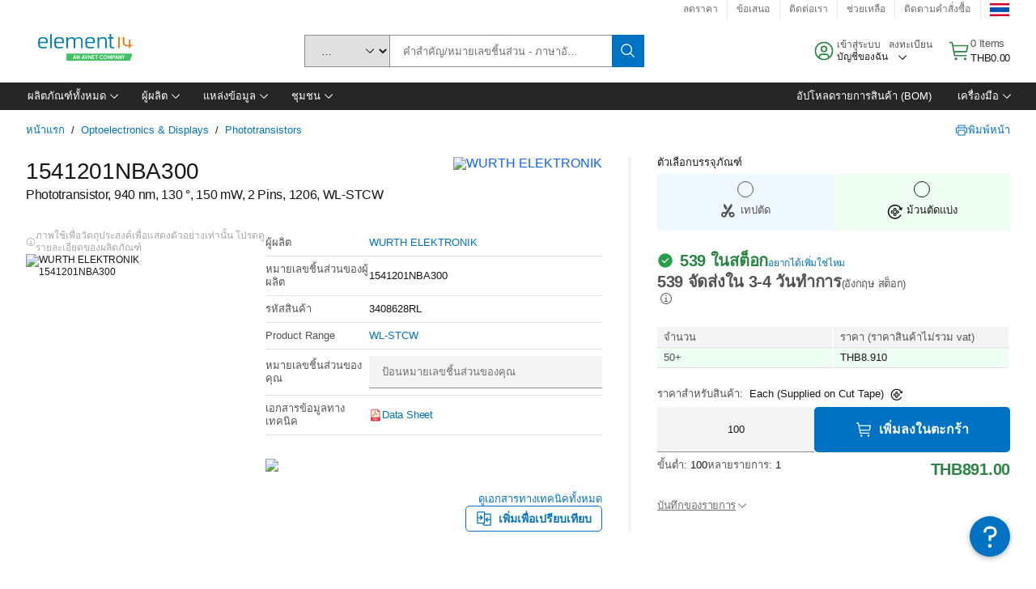

--- FILE ---
content_type: application/javascript
request_url: https://th.element14.com/X4K5QNjawYf0/ST/JIqF0zPeWq/O5OkJmc2kDLDSD5f/XgdUa3RMAg/QG5sE/mwiFgcC
body_size: 175737
content:
(function(){if(typeof Array.prototype.entries!=='function'){Object.defineProperty(Array.prototype,'entries',{value:function(){var index=0;const array=this;return {next:function(){if(index<array.length){return {value:[index,array[index++]],done:false};}else{return {done:true};}},[Symbol.iterator]:function(){return this;}};},writable:true,configurable:true});}}());(function(){K1();xlV();ANV();var dc=function wU(Wh,BA){'use strict';var sC=wU;switch(Wh){case UV:{AI.push(sh);throw new (C5[sT()[dC(SK)](pU,lm(Qr),Xr,sY)])(XA()[OC(Qh)].call(null,IS,JI));}break;case HO:{var JK=BA[UV];AI.push(KI);var sI=JK[XA()[OC(CK)](dY,KY)][rv()[Hh(dA)](lm(Qr),d9,lm({}),n5)];if(sI){var Q7=sI[cI(typeof Mv()[nl(mK)],Vh([],[][[]]))?Mv()[nl(Ag)](bT,Ys):Mv()[nl(bU)].call(null,l9,qA)]();var Ff;return AI.pop(),Ff=Q7,Ff;}else{var Zm;return Zm=LU()[AU(pg)].apply(null,[lm([]),bv,dI,Gm]),AI.pop(),Zm;}AI.pop();}break;case V1:{var Ss=BA[UV];AI.push(QT);var Yl=LU()[AU(pg)](Pf,OU,qm,Gm);var Us=LU()[AU(pg)].apply(null,[v7,Lg,qm,Gm]);var pf=new (C5[Mv()[nl(ds)](Os,DU)])(new (C5[Mv()[nl(ds)].call(null,Os,DU)])(rv()[Hh(YA)](Vs,g7,Pv,nT)));try{var Bg=AI.length;var sg=lm([]);if(lm(lm(C5[LU()[AU(OU)](DC,lm(lm([])),MK,jv)][r9()[X7(Qr)](IU,OU,NU,Pf,kv)]))&&lm(lm(C5[LU()[AU(OU)](Yf,OU,MK,jv)][Sv(typeof r9()[X7(P9)],Vh([],[][[]]))?r9()[X7(Qr)].call(null,IU,OU,NU,rg,Ag):r9()[X7(zh)](q9,KT,Am,Qh,Bf)][LU()[AU(lf)].apply(null,[rI,qA,Fd,II])]))){var NT=C5[cI(typeof r9()[X7(f9)],Vh(LU()[AU(Mc)](NY,lm(lm(Qr)),ZX,OU),[][[]]))?r9()[X7(zh)].call(null,Mr,s9,OI,f7,SK):r9()[X7(Qr)].apply(null,[IU,OU,NU,kT,Tv])][LU()[AU(lf)](xh,lm(lm([])),Fd,II)](C5[LU()[AU(fT)](fT,lm(lm({})),RH,Vs)][rv()[Hh(Mc)].call(null,Ev,wA,d7,kP)],sl()[XK(pU)](VA,d7,xC,gA));if(NT){Yl=pf[sl()[XK(wA)].apply(null,[kv,ZC,VK,qC])](NT[XA()[OC(OU)](nY,Ov)][Mv()[nl(bU)](I7,qA)]());}}Us=Sv(C5[LU()[AU(OU)](TI,lm(lm([])),MK,jv)],Ss);}catch(bY){AI.splice(b7(Bg,Mc),Infinity,QT);Yl=Mv()[nl(FU)](ls,Ev);Us=Sv(typeof Mv()[nl(Sf)],'undefined')?Mv()[nl(FU)].call(null,ls,Ev):Mv()[nl(Ag)](r7,zr);}var nI=Vh(Yl,Jg(Us,Mc))[Mv()[nl(bU)].call(null,I7,qA)]();var Rm;return AI.pop(),Rm=nI,Rm;}break;case KH:{var TU=BA[UV];var Q5=BA[V];AI.push(Sm);if(hl(Q5,null)||zg(Q5,TU[Mv()[nl(Qr)](Dc,pA)]))Q5=TU[Mv()[nl(Qr)](Dc,pA)];for(var H7=Qr,wY=new (C5[LU()[AU(Zl)](lg,YC,v5,d7)])(Q5);Fh(H7,Q5);H7++)wY[H7]=TU[H7];var gh;return AI.pop(),gh=wY,gh;}break;case Md:{var mA=BA[UV];AI.push(YC);var zm=LU()[AU(Mc)](hT,Sc,HU,OU);var Fr=LU()[AU(Mc)](lm(Mc),SU,HU,OU);var VU=sT()[dC(dr)](lm(lm(Qr)),SU,XI,SU);var df=[];try{var gv=AI.length;var cs=lm(lm(UV));try{zm=mA[Sv(typeof sl()[XK(OU)],Vh([],[][[]]))?sl()[XK(Ov)](OU,Qh,hh,nm):sl()[XK(Mc)].call(null,qf,vT,Mh,N7)];}catch(Er){AI.splice(b7(gv,Mc),Infinity,YC);if(Er[cI(typeof sT()[dC(SU)],Vh('',[][[]]))?sT()[dC(v7)].apply(null,[kT,lm(lm([])),UI,c9]):sT()[dC(f9)](lm(lm(Qr)),d7,Jv,mK)][sT()[dC(YA)].call(null,fY,MT,ZY,hK)](VU)){zm=cI(typeof rv()[Hh(pU)],Vh([],[][[]]))?rv()[Hh(kv)](zh,cm,ll,wh):rv()[Hh(dr)].apply(null,[hT,Qr,SK,Cf]);}}var z7=C5[XA()[OC(zh)](Hc,S7)][sT()[dC(hK)](lm(lm({})),YA,xI,bv)](Og(C5[Sv(typeof XA()[OC(xh)],Vh([],[][[]]))?XA()[OC(zh)].apply(null,[Hc,S7]):XA()[OC(VA)].apply(null,[E9,vI])][Sv(typeof sT()[dC(hT)],Vh('',[][[]]))?sT()[dC(xh)](D9,lm(lm(Mc)),Ic,Ur):sT()[dC(v7)].apply(null,[lm(lm({})),KI,Av,UC])](),EC))[Mv()[nl(bU)](Rf,qA)]();mA[sl()[XK(Ov)](OU,BY,hh,nm)]=z7;Fr=Sv(mA[sl()[XK(Ov)](OU,bv,hh,nm)],z7);df=[ZA(UO,[Sv(typeof XA()[OC(vT)],'undefined')?XA()[OC(OU)](qh,Ov):XA()[OC(VA)](fr,CT),zm]),ZA(UO,[rv()[Hh(zh)](fY,MI,lm(lm(Mc)),Sr),jr(Fr,Mc)[Mv()[nl(bU)](Rf,qA)]()])];var Zv;return AI.pop(),Zv=df,Zv;}catch(Ef){AI.splice(b7(gv,Mc),Infinity,YC);df=[ZA(UO,[Sv(typeof XA()[OC(hh)],'undefined')?XA()[OC(OU)](qh,Ov):XA()[OC(VA)](rA,G7),zm]),ZA(UO,[rv()[Hh(zh)](Bs,MI,Qh,Sr),Fr])];}var T7;return AI.pop(),T7=df,T7;}break;case Cz:{var GA=BA[UV];AI.push(w9);var kU=sl()[XK(ng)](Ag,Jp,Xx,fR);var MQ=sl()[XK(ng)](Ag,BY,Xx,fR);if(GA[XA()[OC(Ep)](EC,UL)]){var M4=GA[XA()[OC(Ep)](EC,UL)][Wj()[G2(S7)].call(null,t8,CK,IU,dr,nj,VA)](Mv()[nl(S2)](sN,ds));var SZ=M4[XA()[OC(Lg)].apply(null,[nG,Gj])](Sv(typeof Mv()[nl(zh)],Vh('',[][[]]))?Mv()[nl(vI)](sQ,Bs):Mv()[nl(Ag)].call(null,IQ,gZ));if(SZ){var PB=SZ[XA()[OC(rg)].call(null,UC,VR)](Mv()[nl(D9)](E5,mj));if(PB){kU=SZ[LU()[AU(Ck)](Ck,TI,T8,UL)](PB[r9()[X7(sY)](jL,S7,l2,BY,vI)]);MQ=SZ[cI(typeof LU()[AU(v7)],Vh([],[][[]]))?LU()[AU(Bj)](lm(lm({})),lm(lm([])),lB,P3):LU()[AU(Ck)].call(null,lm({}),lf,T8,UL)](PB[sl()[XK(Vs)](SU,TI,Zw,jL)]);}}}var D2;return D2=ZA(UO,[rv()[Hh(MR)](Vs,ZC,Ep,nY),kU,r9()[X7(l3)].call(null,bZ,VA,zh,YA,ll),MQ]),AI.pop(),D2;}break;case GG:{AI.push(cw);var Ab=LU()[AU(pg)](CK,j4,Ok,Gm);try{var g4=AI.length;var xL=lm([]);if(C5[XA()[OC(CK)].apply(null,[w1,KY])]&&C5[XA()[OC(CK)](w1,KY)][rv()[Hh(D9)].call(null,Bs,G6,Jj,zO)]&&C5[XA()[OC(CK)](w1,KY)][rv()[Hh(D9)](ZC,G6,lm(Mc),zO)][LU()[AU(Pf)](hp,lm(lm([])),WB,Nk)]){var rq=C5[XA()[OC(CK)](w1,KY)][Sv(typeof rv()[Hh(Jw)],Vh([],[][[]]))?rv()[Hh(D9)].apply(null,[P9,G6,sY,zO]):rv()[Hh(kv)](lm([]),Sf,hK,mQ)][cI(typeof LU()[AU(bU)],Vh([],[][[]]))?LU()[AU(Bj)].call(null,wA,lm(lm(Mc)),g3,jB):LU()[AU(Pf)].apply(null,[lm(lm([])),lm(Qr),WB,Nk])][Mv()[nl(bU)].apply(null,[NF,qA])]();var xb;return AI.pop(),xb=rq,xb;}else{var Xj;return AI.pop(),Xj=Ab,Xj;}}catch(UZ){AI.splice(b7(g4,Mc),Infinity,cw);var IZ;return AI.pop(),IZ=Ab,IZ;}AI.pop();}break;case lP:{AI.push(Ur);var vw=Sv(typeof sl()[XK(BY)],'undefined')?sl()[XK(fY)](Ag,Bj,sb,HL):sl()[XK(Mc)](Z8,Jp,L2,l6);var ZF=Mv()[nl(YA)].call(null,cB,fB);for(var CQ=Qr;Fh(CQ,nQ[BY]);CQ++)vw+=ZF[Mv()[nl(UL)](MS,JI)](C5[XA()[OC(zh)](U3,S7)][sT()[dC(hK)].call(null,Lg,lm(lm(Mc)),M2,bv)](Og(C5[XA()[OC(zh)].call(null,U3,S7)][sT()[dC(xh)](wA,fQ,Tk,Ur)](),ZF[Mv()[nl(Qr)].apply(null,[x3,pA])])));var gL;return AI.pop(),gL=vw,gL;}break;case Az:{var dB=lm([]);AI.push(fq);try{var rw=AI.length;var z6=lm(lm(UV));if(C5[cI(typeof LU()[AU(ll)],Vh([],[][[]]))?LU()[AU(Bj)].apply(null,[pU,MR,S7,Aw]):LU()[AU(OU)](Ov,dA,T8,jv)][LU()[AU(NY)](t4,Bs,X0,dL)]){C5[Sv(typeof LU()[AU(vT)],Vh('',[][[]]))?LU()[AU(OU)].apply(null,[fT,n4,T8,jv]):LU()[AU(Bj)].call(null,kT,P9,QT,IU)][cI(typeof LU()[AU(Qr)],Vh([],[][[]]))?LU()[AU(Bj)].apply(null,[sY,KI,ck,Ax]):LU()[AU(NY)].apply(null,[pg,FU,X0,dL])][XA()[OC(lg)](gD,j4)](LU()[AU(D9)](k6,Sf,nq,S4),sl()[XK(wA)].apply(null,[kv,Qh,VK,rx]));C5[LU()[AU(OU)](Ag,lm(lm([])),T8,jv)][LU()[AU(NY)](Sc,Ck,X0,dL)][Wj()[G2(nj)].apply(null,[YR,Sf,l9,S2,S7,f9])](LU()[AU(D9)](k6,lg,nq,S4));dB=lm(lm({}));}}catch(HQ){AI.splice(b7(rw,Mc),Infinity,fq);}var Eq;return AI.pop(),Eq=dB,Eq;}break;case rV:{var tx=BA[UV];var Wq;AI.push(Dk);return Wq=lm(lm(tx[XA()[OC(CK)](vR,KY)]))&&lm(lm(tx[XA()[OC(CK)](vR,KY)][LU()[AU(BL)](fB,Sf,vx,bv)]))&&tx[XA()[OC(CK)](vR,KY)][LU()[AU(BL)](lm(lm(Qr)),S2,vx,bv)][Qr]&&cI(tx[cI(typeof XA()[OC(dA)],'undefined')?XA()[OC(VA)].call(null,vZ,Mc):XA()[OC(CK)].call(null,vR,KY)][cI(typeof LU()[AU(Yf)],Vh('',[][[]]))?LU()[AU(Bj)](Ux,MI,AB,H6):LU()[AU(BL)](D9,ZC,vx,bv)][Qr][Mv()[nl(bU)].call(null,A2,qA)](),Sv(typeof XA()[OC(Ev)],Vh([],[][[]]))?XA()[OC(Jw)](HR,Yk):XA()[OC(VA)](XQ,vx))?sT()[dC(zh)].apply(null,[lm(lm({})),l3,d8,X8]):Mv()[nl(Yf)](c3,nm),AI.pop(),Wq;}break;case FM:{var J2=BA[UV];AI.push(C4);var Cx=LU()[AU(pg)](ZC,hp,Bp,Gm);try{var U4=AI.length;var Jq=lm(lm(UV));if(J2[cI(typeof XA()[OC(D9)],Vh('',[][[]]))?XA()[OC(VA)](pQ,P6):XA()[OC(CK)].apply(null,[K5,KY])][sT()[dC(mK)](g7,P9,Sq,ZQ)]){var BR=J2[XA()[OC(CK)](K5,KY)][sT()[dC(mK)].apply(null,[Mw,lm(Qr),Sq,ZQ])][Mv()[nl(bU)].apply(null,[Iq,qA])]();var Nq;return AI.pop(),Nq=BR,Nq;}else{var HB;return AI.pop(),HB=Cx,HB;}}catch(Yb){AI.splice(b7(U4,Mc),Infinity,C4);var FZ;return AI.pop(),FZ=Cx,FZ;}AI.pop();}break;case k1:{var fb=BA[UV];AI.push(T4);if(Sv(typeof C5[XA()[OC(Zl)](Iz,f9)],cI(typeof LU()[AU(kb)],Vh('',[][[]]))?LU()[AU(Bj)].call(null,lm([]),OU,G7,NB):LU()[AU(Tv)](lm(lm(Mc)),UL,DM,Ev))&&RQ(fb[C5[cI(typeof XA()[OC(P9)],Vh([],[][[]]))?XA()[OC(VA)](cp,Ag):XA()[OC(Zl)].call(null,Iz,f9)][LU()[AU(cQ)](ng,ng,dx,Qr)]],null)||RQ(fb[Wj()[G2(kv)](I4,rg,Ub,Jj,lm(lm({})),f9)],null)){var lx;return lx=C5[LU()[AU(Zl)](Jp,fQ,bq,d7)][rv()[Hh(hh)].apply(null,[dr,zh,FU,tQ])](fb),AI.pop(),lx;}AI.pop();}break;case mz:{AI.push(FL);var hb=LU()[AU(pg)].call(null,Zl,D9,XF,Gm);try{var LF=AI.length;var QL=lm(lm(UV));if(C5[Sv(typeof XA()[OC(Gj)],'undefined')?XA()[OC(CK)](k0,KY):XA()[OC(VA)](pg,HL)][LU()[AU(BL)](lm({}),S7,Fw,bv)]&&C5[XA()[OC(CK)].call(null,k0,KY)][LU()[AU(BL)](Ux,TI,Fw,bv)][Qr]&&C5[XA()[OC(CK)].call(null,k0,KY)][LU()[AU(BL)](Yf,Up,Fw,bv)][Qr][Qr]&&C5[XA()[OC(CK)](k0,KY)][LU()[AU(BL)](UL,SK,Fw,bv)][nQ[Mc]][Qr][LU()[AU(Ux)].call(null,lm(Qr),ZC,HS,xC)]){var bK=cI(C5[cI(typeof XA()[OC(Ov)],'undefined')?XA()[OC(VA)].apply(null,[Qp,kR]):XA()[OC(CK)].call(null,k0,KY)][LU()[AU(BL)](pg,n4,Fw,bv)][Qr][Qr][LU()[AU(Ux)](g7,Sf,HS,xC)],C5[XA()[OC(CK)](k0,KY)][LU()[AU(BL)](rI,Tv,Fw,bv)][Qr]);var mb=bK?sT()[dC(zh)].call(null,lm({}),xC,P5,X8):Mv()[nl(Yf)](tZ,nm);var j8;return AI.pop(),j8=mb,j8;}else{var I3;return AI.pop(),I3=hb,I3;}}catch(Vp){AI.splice(b7(LF,Mc),Infinity,FL);var Vx;return AI.pop(),Vx=hb,Vx;}AI.pop();}break;case gJ:{AI.push(Lp);var tk=C5[r9()[X7(Qr)](Cf,OU,NU,rI,Up)][rv()[Hh(S2)].call(null,v7,dr,KI,s4)]?C5[r9()[X7(Qr)].apply(null,[Cf,OU,NU,Jw,vI])][LU()[AU(TI)](TI,Ep,Kr,YC)](C5[r9()[X7(Qr)](Cf,OU,NU,Qh,l3)][rv()[Hh(S2)].call(null,fY,dr,Tv,s4)](C5[cI(typeof XA()[OC(hT)],Vh('',[][[]]))?XA()[OC(VA)](XL,Pp):XA()[OC(CK)].call(null,As,KY)]))[XA()[OC(xC)](EZ,zh)](sl()[XK(xk)](Mc,DC,I4,cx)):LU()[AU(Mc)](X8,lm(lm(Qr)),N0,OU);var Xw;return AI.pop(),Xw=tk,Xw;}break;}};var C5;var hw=function Ix(Tp,SB){'use strict';var gp=Ix;switch(Tp){case UV:{AI.push(A4);var fx=function(Ak){return jq.apply(this,[vG,arguments]);};var O2=[LU()[AU(BL)].apply(null,[hh,Ov,TR,bv]),sl()[XK(cQ)].apply(null,[SK,NY,D4,n3])];var PR=O2[rv()[Hh(DC)](lm(lm([])),W3,ng,fw)](function(xK){var TZ=fx(xK);AI.push(cb);if(lm(lm(TZ))&&lm(lm(TZ[XA()[OC(OU)].call(null,M2,Ov)]))&&lm(lm(TZ[XA()[OC(OU)].apply(null,[M2,Ov])][Mv()[nl(bU)].call(null,jK,qA)]))){TZ=TZ[Sv(typeof XA()[OC(CK)],Vh('',[][[]]))?XA()[OC(OU)].apply(null,[M2,Ov]):XA()[OC(VA)](Q4,J6)][Mv()[nl(bU)](jK,qA)]();var FB=Vh(cI(TZ[XA()[OC(Jp)].apply(null,[bC,wj])](r9()[X7(wA)](R4,Mw,m4,bU,Yf)),bR(qz[XA()[OC(bv)].apply(null,[Kg,Y6])]())),Jg(C5[rv()[Hh(TI)].call(null,f9,Pf,Pf,p6)](zg(TZ[XA()[OC(Jp)].call(null,bC,wj)](LU()[AU(hK)](KF,lm([]),lF,ZC)),bR(Mc))),Mc));var tB;return AI.pop(),tB=FB,tB;}else{var RR;return RR=Sv(typeof LU()[AU(SU)],Vh('',[][[]]))?LU()[AU(pg)](mK,BL,rZ,Gm):LU()[AU(Bj)](BY,Jj,AR,Jj),AI.pop(),RR;}AI.pop();});var fL;return fL=PR[XA()[OC(xC)](GL,zh)](LU()[AU(Mc)].apply(null,[gw,Jj,Y7,OU])),AI.pop(),fL;}break;case zP:{AI.push(WB);throw new (C5[sT()[dC(SK)].apply(null,[lm([]),Pv,ZI,sY])])(sT()[dC(DC)](dA,NY,tT,FF));}break;case DX:{var Vk=SB[UV];var B4=SB[V];AI.push(b4);if(hl(B4,null)||zg(B4,Vk[Mv()[nl(Qr)].call(null,j9,pA)]))B4=Vk[Mv()[nl(Qr)](j9,pA)];for(var bL=nQ[Mc],Lk=new (C5[LU()[AU(Zl)](Yf,dr,Yh,d7)])(B4);Fh(bL,B4);bL++)Lk[bL]=Vk[bL];var v4;return AI.pop(),v4=Lk,v4;}break;case nE:{var IL=SB[UV];var L6=SB[V];AI.push(jL);var nw=hl(null,IL)?null:RQ(LU()[AU(Tv)].call(null,j4,UL,Em,Ev),typeof C5[XA()[OC(Zl)].apply(null,[C9,f9])])&&IL[C5[XA()[OC(Zl)](C9,f9)][Sv(typeof LU()[AU(NY)],Vh([],[][[]]))?LU()[AU(cQ)].apply(null,[TI,lm(Mc),B9,Qr]):LU()[AU(Bj)].apply(null,[Up,hK,JQ,HL])]]||IL[Wj()[G2(kv)](EL,OU,Ub,Bj,Qh,f9)];if(RQ(null,nw)){var f3,Mx,wL,kp,PQ=[],Vq=lm(nQ[Mc]),TL=lm(nQ[Ag]);try{var SF=AI.length;var gk=lm({});if(wL=(nw=nw.call(IL))[sT()[dC(g7)].apply(null,[lm(lm(Mc)),BL,mf,NR])],cI(Qr,L6)){if(Sv(C5[Sv(typeof r9()[X7(f7)],Vh([],[][[]]))?r9()[X7(Qr)].call(null,tR,OU,NU,lg,dA):r9()[X7(zh)].call(null,dL,OL,pF,pg,lf)](nw),nw)){gk=lm(UV);return;}Vq=lm(Mc);}else for(;lm(Vq=(f3=wL.call(nw))[LU()[AU(xh)](fT,Pf,gT,g8)])&&(PQ[LU()[AU(Ep)](hp,pg,Fc,Sc)](f3[Mv()[nl(f7)](Bc,rI)]),Sv(PQ[Mv()[nl(Qr)].call(null,P4,pA)],L6));Vq=lm(Qr));}catch(Pk){TL=lm(Qr),Mx=Pk;}finally{AI.splice(b7(SF,Mc),Infinity,jL);try{var mq=AI.length;var hq=lm([]);if(lm(Vq)&&RQ(null,nw[LU()[AU(hK)].apply(null,[lm(lm({})),Bj,E4,ZC])])&&(kp=nw[LU()[AU(hK)](OU,Tv,E4,ZC)](),Sv(C5[r9()[X7(Qr)].call(null,tR,OU,NU,bv,nj)](kp),kp))){hq=lm(lm({}));return;}}finally{AI.splice(b7(mq,Mc),Infinity,jL);if(hq){AI.pop();}if(TL)throw Mx;}if(gk){AI.pop();}}var lp;return AI.pop(),lp=PQ,lp;}AI.pop();}break;case FM:{var nF=SB[UV];AI.push(f2);if(C5[LU()[AU(Zl)](xh,BY,NL,d7)][sT()[dC(t4)](lm(lm({})),k6,I6,vT)](nF)){var Qb;return AI.pop(),Qb=nF,Qb;}AI.pop();}break;case kN:{var X4=SB[UV];return X4;}break;case D:{AI.push(Hw);if(lm(RF(rv()[Hh(D9)].apply(null,[xk,G6,l3,pY]),C5[XA()[OC(CK)](t9,KY)]))){var mL;return AI.pop(),mL=null,mL;}var tw=C5[cI(typeof XA()[OC(kT)],Vh([],[][[]]))?XA()[OC(VA)].apply(null,[XI,rB]):XA()[OC(CK)](t9,KY)][rv()[Hh(D9)].apply(null,[lm(lm(Mc)),G6,lm(lm([])),pY])];var sL=tw[cI(typeof LU()[AU(OU)],'undefined')?LU()[AU(Bj)](OU,D9,Gx,Fk):LU()[AU(Mp)](Mw,X8,IY,WL)];var H8=tw[LU()[AU(Pf)].call(null,d7,vI,HS,Nk)];var rQ=tw[XA()[OC(sY)](Zh,OL)];var k4;return k4=[sL,cI(H8,Qr)?Qr:zg(H8,Qr)?bR(Mc):bR(Ag),rQ||(Sv(typeof Mv()[nl(t4)],Vh([],[][[]]))?Mv()[nl(U8)](rJ,KF):Mv()[nl(Ag)](p8,v6))],AI.pop(),k4;}break;case mP:{var WF={};AI.push(KL);var j2={};try{var QR=AI.length;var dp=lm(lm(UV));var B3=new (C5[Mv()[nl(W3)](Sm,xC)])(Qr,Qr)[Sv(typeof XA()[OC(d7)],Vh([],[][[]]))?XA()[OC(Lg)](jw,Gj):XA()[OC(VA)].call(null,hT,d4)](Mv()[nl(vI)].call(null,T2,Bs));var q4=B3[XA()[OC(rg)].call(null,R3,VR)](Mv()[nl(D9)].apply(null,[UQ,mj]));var V3=B3[LU()[AU(Ck)].call(null,j4,Ck,Sr,UL)](q4[r9()[X7(sY)](kZ,S7,l2,UL,d9)]);var L3=B3[LU()[AU(Ck)](SK,lm(Mc),Sr,UL)](q4[sl()[XK(Vs)](SU,Gj,Zw,kZ)]);WF=ZA(UO,[sT()[dC(Ux)](Pf,xC,zU,qA),V3,LU()[AU(FR)].apply(null,[P9,MR,lM,zk]),L3]);var RL=new (C5[Mv()[nl(W3)](Sm,xC)])(nQ[Mc],Qr)[XA()[OC(Lg)].apply(null,[jw,Gj])](r9()[X7(hT)](w6,OU,Rq,vT,CK));var db=RL[XA()[OC(rg)].call(null,R3,VR)](Sv(typeof Mv()[nl(P9)],Vh('',[][[]]))?Mv()[nl(D9)].call(null,UQ,mj):Mv()[nl(Ag)](Dc,sY));var Sk=RL[LU()[AU(Ck)](Ov,Gj,Sr,UL)](db[r9()[X7(sY)].call(null,kZ,S7,l2,P9,kv)]);var JB=RL[LU()[AU(Ck)].call(null,lm(Mc),VA,Sr,UL)](db[sl()[XK(Vs)].apply(null,[SU,j4,Zw,kZ])]);j2=ZA(UO,[Sv(typeof XA()[OC(Ob)],Vh([],[][[]]))?XA()[OC(fT)].apply(null,[LI,vb]):XA()[OC(VA)].call(null,NB,K4),Sk,LU()[AU(Nk)](ds,xk,XI,t4),JB]);}finally{AI.splice(b7(QR,Mc),Infinity,KL);var Wk;return Wk=ZA(UO,[r9()[X7(ng)].call(null,U3,SK,DC,f9,Vs),WF[sT()[dC(Ux)](hT,lm(lm(Qr)),zU,qA)]||null,Mv()[nl(n8)].apply(null,[J6,Ep]),WF[LU()[AU(FR)].apply(null,[X8,lm(lm([])),lM,zk])]||null,LU()[AU(W3)](Yf,v7,Vj,Mc),j2[XA()[OC(fT)](LI,vb)]||null,sT()[dC(fT)].call(null,f9,lm(lm([])),ZB,BL),j2[Sv(typeof LU()[AU(ds)],Vh([],[][[]]))?LU()[AU(Nk)](dr,lm([]),XI,t4):LU()[AU(Bj)](lm(Mc),hT,qL,j3)]||null]),AI.pop(),Wk;}AI.pop();}break;case wJ:{var Z2=SB[UV];AI.push(P2);if(cI([XA()[OC(kT)].call(null,UU,dr),Sv(typeof LU()[AU(G6)],Vh('',[][[]]))?LU()[AU(Xk)].apply(null,[lm(Qr),S7,xm,Zw]):LU()[AU(Bj)](hK,lm(Qr),wQ,Hb),r9()[X7(Bs)].apply(null,[JF,OU,Gj,MI,Jw])][XA()[OC(Jp)].apply(null,[l7,wj])](Z2[sT()[dC(FU)](fQ,lm({}),VL,bU)][cI(typeof sT()[dC(lg)],Vh([],[][[]]))?sT()[dC(v7)](Jp,UL,bp,Mb):sT()[dC(Jj)].call(null,hK,cQ,hB,Ob)]),bR(nQ[Ag]))){AI.pop();return;}C5[r9()[X7(Ov)](IB,f9,Zw,hh,xh)](function(){var mp=lm({});AI.push(zx);try{var Ew=AI.length;var kL=lm(lm(UV));if(lm(mp)&&Z2[sT()[dC(FU)](xk,dr,x4,bU)]&&(Z2[sT()[dC(FU)](vT,KI,x4,bU)][XA()[OC(S2)].call(null,I2,P9)](Sv(typeof Mv()[nl(Sf)],Vh([],[][[]]))?Mv()[nl(Mp)].call(null,Dd,Mq):Mv()[nl(Ag)](s8,LB))||Z2[sT()[dC(FU)](f9,Zl,x4,bU)][XA()[OC(S2)](I2,P9)](XA()[OC(wj)](p4,hp)))){mp=lm(lm({}));}}catch(tq){AI.splice(b7(Ew,Mc),Infinity,zx);Z2[sT()[dC(FU)](hK,VA,x4,bU)][LU()[AU(vb)](Bf,lm(lm(Qr)),Yw,Pf)](new (C5[sl()[XK(YC)](Yf,cQ,K3,lw)])(Mv()[nl(FR)](qh,Wp),ZA(UO,[LU()[AU(r2)](kT,Up,Ol,Mq),lm(UV),Wj()[G2(sY)](Nx,DC,NR,xk,DC,f9),lm([]),LU()[AU(DQ)].call(null,Ux,lg,Rl,Qh),lm(lm(V))])));}if(lm(mp)&&cI(Z2[rv()[Hh(U8)](Ep,CK,pU,pq)],sT()[dC(II)].apply(null,[Jp,Jj,gq,FR]))){mp=lm(lm([]));}if(mp){Z2[sT()[dC(FU)](DC,xk,x4,bU)][LU()[AU(vb)](Mw,KI,Yw,Pf)](new (C5[sl()[XK(YC)](Yf,lf,K3,lw)])(XA()[OC(OL)](tb,Kk),ZA(UO,[LU()[AU(r2)].call(null,kb,zh,Ol,Mq),lm(lm([])),Wj()[G2(sY)].apply(null,[Nx,Ux,NR,ds,SK,f9]),lm([]),LU()[AU(DQ)].call(null,MI,lm(lm({})),Rl,Qh),lm(UV)])));}AI.pop();},nQ[Mc]);AI.pop();}break;case bM:{AI.push(Sc);throw new (C5[sT()[dC(SK)].call(null,kb,lm(lm([])),b6,sY)])(sT()[dC(DC)](fY,OU,R8,FF));}break;case DE:{var f4=SB[UV];var AL=SB[V];AI.push(LL);if(hl(AL,null)||zg(AL,f4[Mv()[nl(Qr)](Sx,pA)]))AL=f4[Mv()[nl(Qr)](Sx,pA)];for(var s3=nQ[Mc],g6=new (C5[LU()[AU(Zl)].call(null,wA,fB,n7,d7)])(AL);Fh(s3,AL);s3++)g6[s3]=f4[s3];var pb;return AI.pop(),pb=g6,pb;}break;case gz:{var P8=SB[UV];var Xq=SB[V];AI.push(Av);var Iw=hl(null,P8)?null:RQ(LU()[AU(Tv)].call(null,Mw,Jj,Eh,Ev),typeof C5[cI(typeof XA()[OC(FF)],'undefined')?XA()[OC(VA)].apply(null,[Yj,cB]):XA()[OC(Zl)](k9,f9)])&&P8[C5[XA()[OC(Zl)](k9,f9)][LU()[AU(cQ)](lm([]),kv,RK,Qr)]]||P8[cI(typeof Wj()[G2(Mw)],Vh(LU()[AU(Mc)].apply(null,[lm(lm([])),lm(Qr),FP,OU]),[][[]]))?Wj()[G2(v7)](Lj,UL,Yw,lm(lm([])),fY,s9):Wj()[G2(kv)](AZ,SU,Ub,S7,lm(lm(Qr)),f9)];if(RQ(null,Iw)){var rR,Op,gx,x2,z3=[],D6=lm(Qr),Lw=lm(qz[cI(typeof XA()[OC(tL)],Vh([],[][[]]))?XA()[OC(VA)](QQ,IQ):XA()[OC(bv)](Em,Y6)]());try{var x8=AI.length;var wb=lm(lm(UV));if(gx=(Iw=Iw.call(P8))[sT()[dC(g7)](S7,ds,Lf,NR)],cI(Qr,Xq)){if(Sv(C5[r9()[X7(Qr)].call(null,Z4,OU,NU,Pv,lm(lm([])))](Iw),Iw)){wb=lm(UV);return;}D6=lm(nQ[Ag]);}else for(;lm(D6=(rR=gx.call(Iw))[LU()[AU(xh)](lm(Qr),wA,rY,g8)])&&(z3[cI(typeof LU()[AU(Lg)],'undefined')?LU()[AU(Bj)].call(null,lm(lm({})),SK,dQ,Mc):LU()[AU(Ep)].call(null,Qr,Ck,Jv,Sc)](rR[Mv()[nl(f7)](W5,rI)]),Sv(z3[Sv(typeof Mv()[nl(Mc)],Vh([],[][[]]))?Mv()[nl(Qr)](pZ,pA):Mv()[nl(Ag)].call(null,Qj,P2)],Xq));D6=lm(Qr));}catch(PZ){Lw=lm(Qr),Op=PZ;}finally{AI.splice(b7(x8,Mc),Infinity,Av);try{var DL=AI.length;var k3=lm({});if(lm(D6)&&RQ(null,Iw[LU()[AU(hK)](lm(Qr),Sc,O6,ZC)])&&(x2=Iw[LU()[AU(hK)].call(null,lm({}),lm(lm(Mc)),O6,ZC)](),Sv(C5[r9()[X7(Qr)].apply(null,[Z4,OU,NU,fB,hT])](x2),x2))){k3=lm(UV);return;}}finally{AI.splice(b7(DL,Mc),Infinity,Av);if(k3){AI.pop();}if(Lw)throw Op;}if(wb){AI.pop();}}var mF;return AI.pop(),mF=z3,mF;}AI.pop();}break;case Az:{var Xb=SB[UV];AI.push(KR);if(C5[LU()[AU(Zl)](rg,pg,Qd,d7)][sT()[dC(t4)].apply(null,[NY,d9,xv,vT])](Xb)){var Tq;return AI.pop(),Tq=Xb,Tq;}AI.pop();}break;case md:{var Dp=SB[UV];AI.push(gw);var Oq;return Oq=C5[r9()[X7(Qr)].call(null,KY,OU,NU,Yf,lm(lm(Mc)))][LU()[AU(TI)](wA,ds,qK,YC)](Dp)[rv()[Hh(DC)].apply(null,[nj,W3,NY,B2])](function(w4){return Dp[w4];})[Qr],AI.pop(),Oq;}break;}};var WQ=function(){rb=["XW\t]*F","\\wb\x3f]C","Y,Z","n*[=\\Jt\x40\tX/_",".O","3U6\r\\&T\tU","","\v\x40+\x40\x3f\nmA","\"\x40\t[eQ\"\fK\vR[\t*V<\rJ\tP[\t.Q#\v","S[s!","^\t_\x07Z Y5\\","\fK.].PX[]<W2W\rT","__^\ve*W","S\t","^E7S\tD \x40\x3f\n","P\fC\ns[","\\6Q(9^_","P\x07L1[5\fQ","W\vS\vW\"E0S3","7\vOBP\x401M9XV",")\b\\\tX^8H7w5\rW","kP\rY_\x00L","I|\\\x00 F)V","B","<]","P[]*F\nK\x07XAG6","D5\vM.PS",".L\tYSL)","\bH7Q>9KPpO F","W\x40)","H!","J7Q\x3f","vV\v","\v\x00F!A9\fjS","s\t\\(Q4\fJ","XR[J1A(","F+\x402","y37;o7U7|T\nW","E\x40","6A9\\B","$-O=P(OC8G[$D*]","E/M\v","T]","NSJX\bF","[)\x3f","<K\x07nG\x401","-N","T\vX\vs[ G)",".Q#\v","W\x401s\x3f\f~\v\\BZ","H)A\x3f\v","\t\x07G1]7iPE\tN-\x40","Z","S[~\r","+A7\\","*\rJ","G\x3f\fxE[\x07] ","PJJGi],B\x3fXZUo[","]E \x403W","GL#]4]","[","CB","KE\x40","R9\f","\vSG\v","H\'Q6\v","\\","*K\fpF\t","Y5OBP\x401M9XV","WA","\r","F\x3f\tLBeL\t[9","1Q\"\f","",";\v\x40R","W5IBV","]7Q\x3f\fxUW\b","D\nP\x00j*A4\f","IU","\b","\rTp\t^6Q(","]]","i\'t","\x40M F\x3f\n\v","V-H6P0U\vBFO-B9\"u\x07R^$","\b^\v","W","Z<Z.\\Xa\vL&\\J","g\x3f\nORe\x00B F",".U","\x00W;] Y","D6\r^_","B\rA$\x00","P\x3fP\tTJ[F","^_","\vIX","E*S3","[\bH1W2=O_","0[F2Gz5\\X+H<Q(XiD\x00\tM4TRG~Bex3K\vC","+CS","^k7Rr","\tA\\A","8\r[\b]A","Uf2Z\n\nVTF6L6W(I^","L1W2:\x40-Tb\x00H(G\bP","K*P#","DW\t","L\vU","PB\vo0Z9","B","[ ","BV","/7qu\b=x","6Q4tBS","\t+Q-0XU\vW\t\\&[7\bLT\f[)H6;\bIH:","K\v\\A","[1\x40","Y X6]","\bF7U=","D5\nM","\x40;","Z0V7M","M B3\\:XW H1]5","MdB\x00j$G\x3f","X5XX\b\\","msE\x07W\\\x40*Zz\f\x40\\7Zz\fHW\\\x40*ZxEHW\tM7VA\b\vD\'[6ZWEBOeg#[]I[[$\x405\n\fD\tQF+.QBTG\t\t1M*V\fOA\\+W.V\x00\x00L1A(A\x07G&\x403WH\fZFL*Rz+\x40\x07S\b^]T]kW5JCQ[x\tg+\x40\x07S\b^]T]d\tg+\x40\x07S\b^U[*\x405\f\x40TX\b\vD\'[6ZHW\t1Iv\fTJ1]5NIY\x07Z )\fKR\x40\x00#A4M^\tR\t[ \x40/\nWJT\t\r[eQgDF_Z}L&\x40t\bKE\bFLi[gP}\fy7[*KHK[F=K/Q9\fT[y7[*KHN\x07G&\x403WBEK\x40W\x00>\x40\ndWTID\\ IvHW\\\x40*ZxEHW\tM7V4KF)!\fL7U.KMEr;] F;\fVKQF\x07$G#Z#E\x40F7H&Zy*PK`1Q(MCEOHk\x405+MX\tU/N9Hx8y^4F\tG\"`;QW\\\x40*Zz[R7Q.\rK(PJ1>__b\tY F.\x00H)A\x3fB\\FT\tG[$V6KKQO,S/\nX\b]\bZB2F3\fX\b]\bZBTl.#K7L\x40\tOmO\'THQJ-.QB\f\fG],[4PMFCKWR\t[ \x40/\nWJE<\x40&OL8I<\rW\tE]RZm\x40v\n\t\x00H75EKL\v\x00F1[.I\\\bH+W\x3f_JGX\x40A$\tSR\x00L$\x40\x3fPVDA]]<D\x3fQ\f\tW\fRCmZ&b7\\\x40\\7Zz\vEm_*_\x3fZG^\t.T\\FDNOR^H8R/ZX\b\\[1(T\\CJ\x40\t[ \x40/\nWEBH\v+[(XKS\t19U[T8W;\fZ\x00\x00L1A(BHWAP]-F5FPUAT8I\x3fVNP\bI_$Fz\bL\\TJ1]5NI\\+W.VR\tT#A4M^\tZ\x00>I,KJVZIIOmSv\rBW\\\x40*ZrQBTG\t\t1\\3\vDC\\D\x00\t(\tSR]F5\fVHW42\t7^\x07\n5ZrsQAEZO+|\tP\v^S0|^\r\f\x40H78E]DA]]<D\x3fEODA]]<D\x3fEv\b[Q\\J7Q;\f\\BVN\t\x07G&\x403WJtOFR\trgZ\x3f\x00MHEF\x00F2vZKE\x40PtkR5\n|\vRS\\+W.V\x001(T\fD\tQF+.QBTG\t\t1\\3\v5X\tDLmFv\fNOR[T#A4M^\tZ[iQs__FGeZr\v[R3U(XUWYO\x40 tiFvQXYA7[-ZW\f\v\vY !X\\H7Sv\v\fS\x07L~F\x3f\fL_GA]T\v*V0ZZZZl|\tP\v^SgkN\vXRMLkF\x3f\vVG\b\\vU-PIFGm<\rW\tE]Z]lO4PTFY^]iAvK\x07G&\x403WBENIZ\v1\\(NH^JlIsQW\bE3Qr\vDEWZ#A4M^\t[R#,UTZFW\x07#\'QBW\\\x40*Zr\fCF\x00GeZrZMC\bEY^]iAvNOZEkU(G\x40[,.PEm_*_\x3fZG^#A4M^\t^[lO<\rW\tE]RFm!\n\\D\\[L2\x3fP\fD\tQF+\x3fTVCJ\t^[iQvNO\t]0F4XXWPXSUA Zr]]S[T8\'LR[\t\t.TKFTNI\r[eZgZJBWL!g.K\\\x40\\7ZzLR[*3QBWO\nL&A.W\rZF\x001\\(NJ_E[7[7[(P-T\tW\t]*FzJJP\v\x40M<(\rWX\tUY[,RrZZ\\^L!gE[Z\v1\\(NH\fZ[]-F5\nW\x07[+O,UT]DMevVT]KT#[(P\\D\\FMx[v\vC\x00IlO,KJPZWUL)Q=M\nTS\x00>B;\n\f8^Ll3[Z\\x\tg\b\t^\tF\\ (MC\tT,RrZWIFO 7M^\\Z Z.E\\DnW ;\n^QT\vAR\x40#x\fQ^FO 7M^\x00Om)\rJT\tVz1U(\fW\fZ\\RA7[-XWW]E \x40\x3fFTIS\t >JPQ7Q&Q*\fP_OWU[\"\'UTE\x40\\7ZxEWTI_A*P|^\\DP\x40]m(MC\tW\x07$F=Q\fEWJ0\x403^H\nS\tRJx\\r\f\x40Om4K\x07P\vFO&.I[ZGxQtVTXD5X\x3f\f\\]\b\x07Z5Q4\\hW\viWtK\r\fZ\v[J*Z.WT\\\x40\\7Z!XD\b\\H7SvVT]WUF+Q\'Y]\fPx\t9VMA]ZGx9T]F\viQt\\Y\bVFP]-F5FTIS\t&;\n^CLO\x07G&\x403WJnOFW\x00\x00>B;\n\f]-[>TWWEI[[$\x405\nbl\\[Z_*]>X\tW\fZ\\R\x00L1A(WN$\x40\x3fEW]\vYA7[-ZW\f]\x07,\x40\x3f\nX^\t]0F4^BCI_A*PgZKE\x40P7;\n^WG\b[Rikr\fK[*CxEWCI_A*PsEHCF\x00GggE\\LO\x40UL1\\5HE\x40\viFtK\r\f\tW\fR}<D\x3f=K^Y&A 3\f\\P]\tRM*Q)XWEGB\t_,P\x3fXXJEY\vb7M^R[5,KJ^ZZS13\f\\P]\t^[kU(QXYA7[-ZW\f\b\vY (MC\t\t\\D \x402]WZ\t^g(VXVZ]U[\"(V]]ULxZ/UFA\\D\x00\t,\t5VXV\\\x40\\7Zz]mF\fTGg$Y\x3f%S\x07LiFt\\EZFUL=\x40ZFW\x07[+{E\nWF!|PKD\\FMx4AK\x40U[\"\t,PWW\x00\x07!Q6^\vE\x07E)*Q\vO\x40UL1\\5HE\x40\viFtK\r\f\tW\fR}<D\x3f=K^Y] F;\fVW\b\x07E13\v^\t*V0ZN\t\\M X\x3fXTZ\\EiDs__FGe{r\fG\x40[\x00>\x40(uR]F Bt8kXP]Z[kW;\fZ}\bQFrtisT\vJX\tTmFtPP\v^>F&\t.#\v7] FZWE<&[1\\3\vCw[,Q)VIB\t[T#A4M^\t(Z]lO,KJCZFUF(D6M^\tN\x07\tT~Ft\f\x40TZ[(U6ZT\vW\t7;\n^FEIQY)Q.V\fO\x07G&\x403WJ[OFR\t]-])VMH\"\\\x00\x40 Gg#BC~gF5MHL:\\O*FZ(\x406v\fQBI\x40L1{HW\\\x40*Zz6[Z]lO,KJCZF \x07t~]<PKCCF\x00GeFtX]OFRI\x40#xLR[\vx\t.I^\\G L.QKE\x40R]~]<PB)S5Z]kX\x3f^YN\x00H7\x3fE[\t\x07G&\x403WJCO\x00F7aS\rG\"\x402CWO]UH)Xr\fN\x40\\7Zz\nP\vGO]Q\x07TKDU\b\\O\bt(CKE\x40R[kB;L\f]\tu(V]_ZB7Ia\n\\D\\[\x07+Q\"\fL\x40\\7Z!\\E]sO0Z9\fP_GsS[R7Q.\rKJS\x07LB5]JKVLjDTG\t\t<*\nV^K\v!3P[F]]7A9\fVKI\rE0Q`\t^\tT\\7U8\\PWOR^\x40mPvZZ_F\t\x07J1[(ZG^<9W\fX\x00G\tK)Q`Y\tKKU\x406D6\x40$P\nWF!6T-T\tW\t]*F\rW\tE]P\x00iQtJ-T\tW\t]*F\rW\tE]OO0Z9\fP_OFR\t_$Fz\nHW\\\x40*ZxEHW\t1|\f\t^\tA\x00\\&\x405\nTG\t\bdF|^\fZUgs\x3f\\P]\t4\\+W.VZFZ[kP3\vIP|L9H(VW\v\\R 7K\fG],[4PMCJW\x07[+SR\b]F5\fVHW4\nV0ZW\"[*\x405\f\x40T(TS!`PMDn8B\t]*kE]FWOFWgs\x3f\\P]\t4\\+W.VNW\x075F5\fVHWF=K/Q9\f\tCS\'v\fDFTIS\f\x00H5\t<\rW\tE]Z]lO(MC\tI$-H2U3\fL>ZQkD(MEB[#\"VI^]\vY 9T\fD\tQF+sKE\x40R]-])C:P+W\f\\P]\tOQiQtJ_\x07G&\x403WBEK\x40W*3QB^V[Bx\t3^BXZb\tD,G\x3fQPOG Cz\x00\t^Gi[sTPC\nW\x07[+\x3fVPv\\\x00H1[(>LR[7e\v\tWl.\\OTJ1]5\x40\\7Zz\f^\tWD\x073U6\r\\PPI\\\n]m\'Q\"[#8TUF W[$\x405\nC^\\i<\rW\tE]Z\x00>F\x3f\fL_GFZ8sT_BSKz1F3^HOTJ1]5CJW\x07[+[\x00TF[5L+Q(MC:[\x00iQt\\BZTJ1]5D\x00\t7\tSR[ \t%\f^\r[eZzWJCNWU\\6\\rQCF\x00GeQt\n\\TAZ\x00iR/ZX\b\\[lO<KB\nG\"\x402CG\x40[ *IB\\[ZGe]4XKCCF\x00Ge\x40tXD^]kP5\\WV[ \x40/\nWJEIVLxjTMLKWUH)A\x3f\v$\r\v\x00F1[.I\fQZ1F/MC]XW\x00L6Q.B__FGm\x40sP\fZ\x075F\x3fZZ\x07+Q\"\fZZ\x076Q4\fYAU-Z Z.EOXK^]-])V]_ZC1\\3\vT\vW] \t4\rUZ\x07(Q.V\fE\\\n]g.P\x40O_*]>X\tFE[\b\\]7MMXAUF7q;QBbNZ\x00#[(PO\vCG\x40[Ge\x402JCFO79XpK[c[tX]OFZiFs^KX|<nFt\vURJ[\x00cr\fQB<\x40&O_*]>X\tCLKAYR/ZX\b\\S[R1\\3\v^\tWFS~B;\n\fZ\x071F#=WCW\b)9T]FG~]<PY]\fPx\t.VMA[*Cz\f\vC\x00\t\t]0F4XMX\tH)IvPAFl=W\x3f\bM^\t\b\x07G&\x403WBENI1\\3\v^\tWRA7[-XMQG\x40[\x001\\3\v\fD\tQF+\x3fP\\F_NI\t]0F4XXDEBO\v1\\(NH\x00Nx\x40v\nTFF+|PKD\\FMx4AK\x40U[\"\t,PWWS\b+I<KBG\x40[1\\3\vCw[,Q)VU_\x00F_~ZdE\tQJ\\R\t_$FzYAU[<q4\fKTi/$\t3VZ\\^\x40*Za_B]\vx\tgC~\x007Q.\rKYG!sCP\f\x00P\t[9DYAU[ BsO\vCGGF\x07&U6EQJ-x5C\\J$X6PPF[E)MZH\\[Z\\c9QBWOFZkD(OVXIQJ-x5TG\t\t 3VZ\vEZ7JijQWOFZkD(OVXITH)X#4V\tW\x07[+\x3fPPDW\\E<x5T\vAR\x40#/QBWOFZkD(OVXIQJ-x5TG\t\t 3VZ\vEZ7JijQD]W\x00Om9QMC\bE[L2\nKCO\x00PeG.M\\\\R^,\x402LSAe[(X__^\v\vl3YAU[ Bf\fX\tSP\t[9QKE\x40RLm]tPP\v^>F&\'DP\t\x07Y1<\rW\tE]Z]iFs_COD\x00\t \t.P\x407G1F3JD]\\Aha\x07W\\V\x00>B;\n\fZ\x071F#=WCW\b)L3\x40>F&\bg\fQBIB\t_c5VZ\v]\v^\v#]4UH+]P\x00c.P\x40+<W\v]\vK7JlO,KJXZ\\\x40[ U1DAY[ U1ZW\fN\x07PJ*Z.WTEFO]l|C~xF|^KV\fG$X6uRAS+A6QG\x40[,\v3VZ\\^\x40*Z`DQCF\x00GeUt\f\x40TZFW\x07$F=EKFXX\x4067M^YL=\x40xTMXQ1\t3V__^\ve*Wv\bPE[\b\\J*Y*\\TOSR&[7\bUE\b\x07G&\x403WBEK\x40R\t\x40#x\fQ^FO1.IZ\t^e\x40tK\r\nW\x07[+8\n\\\vZEFO]k\x40#\b\\MEQ],Z/W\fZFUP5Qe\fQBI\\\n]x\x40tK\r\vE\x40\\7ZxEWEIFLz.PD1\\3\v\vC\x00\\H7Sv\fQBI_A*PgZKE\x40P1\\3\vTFFPL+PxQH_\b\x40Eg\tgEMDEBT7|PMXQ1\t(QLKT\x406\\`LR[1!VS\tR[x\x402JDEK>]7]\x3f\vT\tUt(FZ\nJ\t[R3U(X\\WE[\b\\]7MMXA \x00t~]<P\\DW\\E<x5W\f\t]0F4XMXD5X\x3f\f\\BTIQY)Q.V] FZC4[5I\'TZ\vEZA\\+W.V\x00F7,KJCZFZk\x40(|E[\x07)Q4MV\t\tLuwUKCJS\tRLx\x402JDEK>]7]\x3f\vbl\\[ZLk\x40(uRZF\x00>B;\n\fD5X\x3f\fP_\\[Z\v1\\(NH\fZ\\]<D\x3fQBPOGkU(9\x00L1A(LF\x00F24NJt\x40\x00g]6\\\rP\v]&\\zMT\nBP\x008>UVF+\x40 X>B__FGm\x40v\n\x40\\7Zz\fQBIVL\"U.XW\t]*F`6K\x40\\)\x40T\vQ1x5LKQ1gEYAUL1\\5LZ\x07$F=EOXK[5I\'T\\W\\\x40*Zz\x00ZG0X6EM\x40E\x07)Q4MAS\x0016W\rE\x40F7,KJTZW+Q-XxCKS\x00\x00~Qf\nL)L\t.#\\7\nW\x07[+4__FGeZr\f^Fi]vEK\x00H7/EM1X:[&\t/VO\v]WH1W2PMCJW\x07[+,P[T0>W[F5PTI\x40F)B\x3fPZCZ+5QD\fD\tQF+5PMCJW\x07[+<\rW\tE]Z\x00>B;\n\fZ \t;\n^\\\\7Q.\rK\tW\fRy7[7JOTJ1]5\x00H7;EMDPB\v7\x3fQ\fD\tQF+/PMCJ\t^Fi]v\r\tE\\\n]g.QD\fD\tQF+9PMCJ\t^Fi]v\r\tEF\x00F2v\fDODMesCL]F+Z\x3fMWW\\\x40*ZrQBPOFmFrQ\x07PYSZO0Z9\fP_GFS\x00>B;\n\nW\x07[+(PDFS\vZ#A4M^\t[R#[(PQEJ-.VIT\\G L.QB\tPW[B7Q.\rK\\Y*F.\vbZlKFUx]v\fTFFF#A4M^\tR\t_$Fz\fR\\D$F1P\fD\tQF+.PG\x40[,;TLFRK^W62TIFGKKW\"7TNFSKwW\n\t(MC\t\tZ\x00kC(IBG],[4PMCJ]\tZ~)PR\\Y7Q,EMD_J[R&U)Z\vW\x07[+/E__FGm!_BOG+Q9\fP_E[RG$B3X^R\x00L1A(D\v^\x40H7.EW\vGUF79WTFGiFg\fWW\x403QI\\[1\x40a\n\\D\\ \x00u\tgE\\U]WEBh`U\vFEIFL9HxL]Eo^HxR/ZX\b\\S[R7Q.\rKZ[mtXZO\x07G&\x403WJEO\x00\x00L1A(N\f\x00H5rLR[1!V\\\tR^,\x409\x4014AQLe`_BA\x00h\"Q4\f}\vE\t+U,^\vE\b\x40R\t]kZ\x3f\x00MW\\P\tH.I(MC\t\\H\'F/\bMBW\x07[+vL]N\tZ hBKE\x40R]kU8\nLEO\t]0F4ZP[]*Ft\rJC&U]U.\rTzA\x00Z.\nVH1S\x07L6Z[P\tV\bPgY5PTEY[&\\3\f\\\tE\x40PgV3\fWBWPD*P\x3fF^O*F7ZHA\vSF7Y\fKX\b\\Y^\v0U\rUg\x40\bF+vZNFQY^\v#A6oC[e,G.ZdC\\QLe\x07`XTEW\vF\x3f\fL_GFU]*DrQDKFR\x00lsVXA\vKSA,GvK\rD\nWZlIv\fD\tQF+sKE\x40RHkU*\bUZ$F=\rT_AR+\t<\rW\tE]Z\x00>B;\n\fOW\x00>Ia\fKJS\tRLxZ\x3f%WA\x00L ZWPK^l=M)^\tF\n]m-[\r]EW =M/IW\x40*ZrZn/s ~$L\'A=\'K_W\t[]4VH\\FF\t_ Z>KPTIUy$F;\\T\\|\vy+r/u8d><m\nf/|(v+W\x00L+P\x3f\n\\\v]U(TE\x40S\x07z9j!t#m)7gq\b=k5f\"p<>\x008,KJ^Z\\\t\nR<\vZT\\8G3U)P\tFN][4\f\\EO\fK\"XhZFXZ]UL1q\"\f\\B]Z\vq\x3fu5UPv7Q4\\TmO*sCKWJWF7`\rTb\x00H(Q.KBXIg5\x3fh<f<t)v4 vq\x3fuCWL7Q(J\x00W\"H7U7MCO[U\'g\bu\t3|.n5w56lq\b\'n/s ~RT#]4UH\x40\\7Z!Ig\\[\x40t\\U\b\x40\x07G0X6T^D5WL7Q(BMDC\\[ F&W]\v\\wb\x3f]C]\x40UL+P5\n\vM\tG\"D/Jk_W\t[Ft\n\\U\x40\x009H4\rULOW\x07+Q\"\f\\7\x40\x406QtU<[S[+s%DRFmR/ZX\b\\S[R7Q.\rKj:OR[&U)\\\vW\x07[+9EMDB\\^fxv\fD\tQF+.QBWOs\t\x00H<3\vxCKS\x00lF\x3f\fL_GFZvxWsE\fD\tQF+.TKCJS\tRLxZ/UW\f\r\x07E)x\rWT[Mgg\f\x40T\bT[!P(V5LE<aK*XtMCF\x00t9H.#*qF\x00H1[(ZdQX\x07E)gG\x40[*3TXFDZi&^JxjTUWV\t\x00P>]<PPW\\J$X6PMCI\\\n]igE[Zf\'^\x3fMBTNFOLlF\x3f\fL_\\QFS8Q6\v\\JW\b\x40SI\bmWgPWWXIQEmQsQ^\tWRTmAt\bLYO\\UH)A\x3fQ\vW]-gEKC\nZB\x00~I9M\tYOFR\tExjTVWETH)X#MH[Z\b&|L]F\\[ \x40/\nWLOSF\x077Q.\rKN4C W.PXCZ[\x007Q.\rKL[E)M!_B]NF\x00F25DTG\t\t0I\'PfF~NN\x07\\+W.V\t[R,Rr\fXY]7]4W\fK\vF#.QKE\x40RLm\x40v\nQG\x40[\nV0Z\x40F1M*^4F\tG\"9UUE,W\x3fPFV\x40\x00L1A(%S\rW\vx\tgLEIQZ1F/MCAS19WEGF74TK6Yg\tgEWMEa\vx\tg+CS\\O7[7PMC\vEs\t\\(Q4\fJH\fZUjjrG\x3fX{R]m\v`\x40E[\x07I[zX\x07AVRMh7F;EW\b+eAF,PzHD84[U9R/ZX\b\\S[R1\\(NJ_E[&P5Q\nKCO2_$X3\vEW]e\x405X]B\x40]0F\x3fXW_J[[$V6_FJ p\b\x40[e\x405X[F\x00H\'X\x3fT^\t\x00[$Mz[\x00TF\bRD0G.XQ\vGRrM7VF\x00H1[(%C\nWF!xQDBKTFruiv\vjVoW0sTIWx\tF\\m$\x40\x3f,P\x07T!]\tH1sVKB\b^\rM\nD.VBOU\x40(Q\x00WSL2MIF!]7]4C_,S;\fV\\F6W*\r\r\f_,W\x3f5\\\x07^KW<2KF\x401F+W/\nK_KW<6W\rDU^KxMtXVSZiqg]F[(\"E\x40DDW\t3N Z.TuWHIS\v F)V[0D.PTG\t\viO.\v\bA\\P&W]\v\b56\vS\bHKiP7B^M\tG-W`T\b^\\$\"TX\v+\v\x00/]PWKU\v\x076IsCZ\vBJG&U)_A\x00L1A(FlI,KJnK}[1\'QC\nW\x07[+<\rW\tE]Z\x00>F\x3f\fL_GFUY5X#PMX\x00N0Y\x3fMOS[l9JS\b\\]t\t.VJ_\\]u*J|A\bN 9UB1.IFB^\\J)[)C\nS\b\tr9J\\P7Q.\rK\bF5sDC[\x00l(MC\t\x07G&\x403WBCNI\t]0F4XMDPB\v1\\3\v\vC\x00GG1GsDBS[","-O","]1\v","^H)g.K\vV","S3\\","N\vE\\>\nY7Q)\vP_5W\b\x07E1","]\\\nK","(_",")\"aCQ<\v2M","k~\\\bU[\r[G#Z/IQF7","\v","`[9I\x3f-}l5YZX)","7Q4\\T","] B6","^d","D*V3\\","",":F\'Qz9Z^S","X","G",".\n\x40JBSD Z.XNE]\t&U.QJ^G$X6","G\x00","\tM","U\b\\","\\;\n\\f\b\x40[","\ff_","\vAs\v;GX3Q","B7S\tD\fZ,UU","\bT","P\bCF","^,Z>N","^\t^M Z>","R3\\:PZ","x,N\x00|\tlSV,U\fJQX\vKE}PL&3RH>\x40\r^\f\t","Q5[(\fJ","ZeZ5\f\vSMeQ4\rTJG^\t*Rz\f\x40TGb\x00D,G)V_","X","(U\"UNUZARs*\x00","[L7c3M","G","NP","5U(\v\\","Q\"\f\\B]","_\by-[4w\\W\t!L7B3\\","XP\t]R\x401Q([T","\v\\\tCF","]<","Z_\tW","}\vEfL[(X","W6\\E/WA1"," R<ZXW/\vY ","\\y F7","AJm D."];};var CL=function(){AI=(qz.sjs_se_global_subkey?qz.sjs_se_global_subkey.push(p6):qz.sjs_se_global_subkey=[p6])&&qz.sjs_se_global_subkey;};var mk=function(){gQ=["p\\-;\"","#B#","K","5=+","H2W2F2fP<718_B","T-B","\\6\x3f>^I","",">\"!dE\t7","%J7SD:&!","%<<RC\b","\x07\f ,","7>C_+\f,*r1Y*D.FL","5\x3fN!B","X7[#K.","H*","K37+$\x40k\b\',#O#B#","1^0\x40\'I","$&-","C\x40\r ","F;OD\f7 \x3fYY\t","\x00S","U$_4HNI6>7!5BI\r","%V.","L:&&9uZ1","OY(Q\x3f[\\","H;WK77","Z","0S W\x3fP\x40","_ ","6^4J-","$F%","\nQG2; ","25B","\x00H\'BL5NM+ &YA\r\n6\vo\'E2L4D","~(k","X!S*\x40(B\\6=\f\x3fS\x40,#7I#\x40/Q#","50CX","%\'|e\n*","!\x40.","DV","Z,R5","U_(,","$*W7D","s=&k",">\'*2_A 9","_\x07)(","B,#|","WIS$&","d1L","\x07Z+B","0D4","9OM> 3=8CX\r\"^0E","w\x006,\'U^;3,Z6S","P+M","up|","M*<=2R6[\'V1","","\x00 ",",.","-%D\\^","CI71(","HW>q5VK7,\x3fD_","!$\\I","-/L\'T\"W3UM-\r+&BM )","i)^","u1>Q\vD$$_xM\x3f[+ +6X\v^\'(RU!Y\"\x40>K0<$8^_D-,\x00X6S4VzL]+!!4C^1%Pw#B/KkZ>< ","R4S4"," 9&V\'L)K\x3flN9!1","DM+ <UB\r\x074&\\\fW+\x40","09EJUkP<pIK(G","6._7Z#v9QA/&$ =_M\x00","","*O6J.","[hh","7e5\x40\x07|N\nX^a\ti",")SQ1<7QH\x001$Z.i,VOG>6!","#U2L,Fm37 \x3fD","Y0W0\x40","$\'&\tK\'","\x07++VW5V-LZ;","\v1\"W.","\\\b","\nR2",",\x3f","9uc","/:+4","PM1!7QX","1\x00O-B\x3fU\x3flN","4BX","9Q^\x3f\x00B\x00C C\x3fQ","_3Sk06","W+S(Q\rJL+:"," \nx-X(\x409WA0<","74C\\\v6(","PcwCI\n\r*\x3f-Z6W{","_\'Z2D\x00","$#W","!^\'K=F","&$]I\n\n","L4GM\'","14",",+\x00V\'","q\\ \th\'E5L5M","]M","\'A*","\x00W","O\'\x40","B#].\fB>$62BE\n","pX\v-1\x3f\\W!","+NC$\x40zsD*5[,\x3f","_N&9","\\\'B\x40;GD:!\x07#_[7\tZ","$D)HKI-!4","\x40Z:3 RF1 <","(\x07\tN1HC","8\\I","zSD>+78WD!/_+X!z","\f\x3fD\x40",": +W6W5T[: V\r4\\\\\f","","+)\t","V*B_1","*7;w-U\'I6Zi)3)0R\x40","\x3f+\'Q\x40\re,^/F2.L\b,\" 0T\f\n+`^0W$I\x3fA1!$\x3fSIJt\f#RI&S4.L\b=7V,%U^)(^PU-XkD(QI&r\';UO\re \x07Ob^\'S\x3fI\t%<<RC\bP,9Z6Y4xr\n\b27->T","n55","Z,B)H",">RF1m\"N%_(x","5c,","*~:B#K)JG1","!__)^","f","+4G","S\x407^-C2","p>1%\x40~0(","W%F\x3fOM-= %U^","+0FE1\"\x00",">X)","O*Y\"","1S4S3\x40M\b=.4B","/|=","B","1F#D1FZ","<\x00$=YH\'$\x3fO\'DW(LZ","59_B00 I","+\x40,O","\t\"e","1(","H *^_#I>","\n*8^,R",".Lx-;,%YZ","w6U6Fx>+37#_^","#C2J<JD3","B(BF+7","FU\n"];};var Sv=function(S3,W4){return S3!==W4;};var AF=function(r4,Y8){return r4>>>Y8|r4<<32-Y8;};var Yq=function(nb,Qq){return nb instanceof Qq;};var S6=function(){if(C5["Date"]["now"]&&typeof C5["Date"]["now"]()==='number'){return C5["Date"]["now"]();}else{return +new (C5["Date"])();}};var Zb=function(){return Kq.apply(this,[qS,arguments]);};var Md,Cz,H1,V1,gd,rV,Mz,xE,V,UV,GG;var A8=function(){return Kq.apply(this,[md,arguments]);};function xlV(){Mz=+ ! +[]+! +[]+! +[]+! +[]+! +[]+! +[]+! +[],GG=+ ! +[]+! +[]+! +[]+! +[]+! +[],Md=+ ! +[]+! +[]+! +[]+! +[]+! +[]+! +[],UV=+[],H1=! +[]+! +[]+! +[]+! +[],rV=[+ ! +[]]+[+[]]-[],gd=[+ ! +[]]+[+[]]-+ ! +[],Cz=! +[]+! +[],V=+ ! +[],xE=+ ! +[]+! +[]+! +[],V1=[+ ! +[]]+[+[]]-+ ! +[]-+ ! +[];}var XR=function(xF){return void xF;};var G8=function(nR){if(nR===undefined||nR==null){return 0;}var PL=nR["toLowerCase"]()["replace"](/[^a-z]+/gi,'');return PL["length"];};var L8=function(){return ["\'C\':/Q\x3fQP)UUL]>E0","\\I86\"\x402$ZJJTJF1I6\f","VOQj\x3f","Za","O^","BK`H4!)F","n","H^HU3EQZW","I\"69D","h5","TZ7U#B^\t","GcBy","\"\x07%Y68c\tNRN","4E.QZ7]C","%[W\tR~NZ$","ezp0u(5.s Gp7r4c.s","\rW\';lm\bP^[","^D","}\x402!)Q=3,BC","\\6*\x40",">","]$","0$ZV2","yCJq)","\x405X6DIS","I\x3f\')F&\x00","\x07_M","TKD%","DJ\v","#VHU","B^fK>&8u0$\x07Q`NH"," ","\\\tE\x07u6=-X.]T^","LZT\x07Q","!:0uc\"J_ \faFz2E5d\x3f60\r|$1\f3Cc\f{z~v\'c#dz qC:1W51\fA{2`Kb\x40r`Bqlu;`Lg5\t6n\v:+t^z\b0|\'aF\b8A~\'S1\f4Rc+hJZ\x40X%dar;c5d>&\nW`2>ls${v_0ue$dz(C$p10v{R}yy3uad}2E5e.u=\f0uab]muj6p\n\ts6Q\x3f[1 \x40`j{r\\5\rD\noK_h74u6\'mg+{jy3u$dz0f!`;u1DP8zy\x40w5ga2E5eb.uH\f0vw,W\\y1W dzs<Q7\tP11\x07uc\x07NopuBsN &I2\x00-u:#MX+{zy3ur&H\\;q!c[1 `j{pa\x40\\8C)kM u\"dc\rM5\f0eAW\\y1WpKs5H4;v9*0ww/^RyyaaI8E7G7;`\x00\x00\'mg+{jy3uu$dz0X9`;u3HP8zy~w5d];s>t = \r|$1Yp\b{y\x003u;XrL8h<Q7|\r11Iuc=\fZy3~tsVz+E5g5\b7(cH\f0a\b{}Suj6km\ts#tN \\\':3nj{xl$n2aN];s>k\"` \rcH\f0Yp=mLz(|\'avnP5l\"f\t\f4uc Uzy\'2a\x00z2\x001\\/cyn*#sN0[VLVD4Fs<K\\0`7\"PwG\x00qZy3~$nVzU5e<u\f3XlZYVT\x07nhG\x00dz\x3fz=l[1ERc+lAZ5X:zzs1g7\v<\rv==Yp^C\x003vj6|l\t|5tNzc);t\"wuy3WM%d|/&_f\"M5\f0nM+{P\x40&v\'c#dz fn<!1!R10vR\\_UUuwgY;xg7=;v$3,0uh\x00wv_0ug#dz0|\"J>+u$(|c UzyzY`z;hg7:+c$1+0uc\"{qW3u=smL;t4\"2e1\x00vc+}Zy3~;v.Vz\fc7G7fb\f3Cc\f{zr4`aSH\\;qr#7\rn *DZF-]uy([a)sk65g7\bXbA\t0uc.pm\nuj)sKs5M u1\x07ucVspuC\nsAsDg\ru>\t0uc.SS\x003ug#dz0 \'L8:0s\x40-lNbAf\x3fdbZ;s>`\"iu\nD\b0uc+{M\r6ua\x40mHS5g<:<[1&\'df;{sy8[a)Is2E5c6U\x40\f\buc+{lv6uaL\\s6Q90\r~$u\"{`+{zy3zywJz;Y\"v/6\bu1Bqo+{zT&lK$dz0[ \f1!7duxapuB.Y;t\x407\bg\x3f\f&f+{WT9c\'bmL;q\'r43\n_51\f;rw[Izo \fa,wt-E6|>&g=\x00/0rI\f{zrfSriBs5K<g;v\t8:0wqhYy4_6aot.\x07g>&\rY41(_\b{y\x003ubr2A\\sA7\t\v\r9\x40X\x40k]y3:C/sSu\"`8nE}5ef#{jy0Y7apnCP5g;\f2pE\\_UUuB.Y;xg4b$P+0uh;ij\b3v\'c#dz(|-~$>;u)HNf;~ry#uM%dx+D70Y41&aR\b{z[0v\'O\nbQS5g$\nf<8:0sA\x07|Nb5\r$dar;c5g&0\rY41\b%cdZ[y\x003v\x07z1G\tCK0w2u\x00xucQLoucFzU5c\"|UH\f3|lYUi<uG\x00dz\x3fz5A;}1\x07u`/\vS\\5S6akLh74u;#Sc)XWa!v\'a\nf\\sA70\vr*\'~\x40nry#uM%dx^.D70Xf\f0_l!]W3u;n\trL8v5g7<[1 Dcs{zz%f\nM%dx/gL\x407\"n\v\"\vst`l\rBW`jws|<\\ K0%\t\f uc+{}t3W5dz;ZL6f>/0qo+{znDY7at\v\nv5g7=}Y21\f;fvz|rvoq+^\"s$\x07j`c\"\v5ed^xzy3uv5gL\rz\\0\r~c$!us{zzA1aoq7xg7=\x3f\x07Dc=\f0uz=maW3u<fmL;z-K0+\tb\x00#AvG+kzy3uQ5FYU5e%\x3f#.u\f0ZhxL{uzAs0BKu*0ww<csy8[b.k\v_S,i4u7,0uh)hL[3Y7ap\b(KqC\x3f*\rq1,ZO\r{x[7b2a\bJz;\\6`4&-u:\'<yE({zuj\fsJS5g< G*0wv<csy8[a.kjs1g7\v<\ru>:{&Cc\"xKW3u=jtmL;ua $\tf<44GU+{zy3Uxz;f7G7%Q\",0uh_WK3m`mdz e6Q77\r~*\vu`[Zy3~z_z;s5g5\t(cH\f0XlmLz(|\'aGW8P5`7\r~+\"uu8zy\\\x00w5ga2E5e\'`\t.u+0uhZh\nK3Y7a|U\vS5g<\t\r*0wwXhYy8[a)IsU5e%0*u*>+c^|_<u\nOdPY\fgF;u)\\AtMb5bDzs1g7<\ru>E&Ca\v{zr&nCgLz5lv;#\x3fXq=\vA3qa2Jz;_Aw.d<\ru8&Sc)XW|\veOdU<t#Q50\r~c$=uc\x07j_G[a.kP8E5n560\rY41sdY\tn8V>t\vdj;q6Q9>+u!5MlUzy\\\x00w5fZ;s>l;<\ru8\x00{\x3fDM+{V\r#DeOdW4Y6Q7+W*0}A-|B[\x40bB,qr;c5e4&6\ba#\f0_l=mL{uj\bwCBs6K=1!Pc\fAvO\r{xiCU1aob.\x07g7\x3f\nS))0~M+x~\tPG$dz4Z-H;S1\f9qO\r{x\\7P2a\bJz;Yn6P0uA!xL{uH5|c0H.s$7S1\f8|c Uzz78DB];s:N/\x3fu0ug${aW3u=jUs5K<;v9*0wq-hRyyaDj2E5g6g8\"/0~M+{Pr:Y7aA\tG.aOb;u) \x40\\C\nypuCqwS\\&s&cD$\fSc-o\bj\vU\x07,\\z\x3fs5|\"~82:2Uc+`o\\:~ B/Cr;c5dd<\ru8E&Cc\"{y\x003u=ntrL9S5g<\x074\f2 \tX\x40\x07^\vY3M%dx#U\ruz)bI\f{zr*`aSH\\;q\'s7\rn *DZF-]uy([a/k\r8E7G7`+H\f3Ylccr0P\\z\x3fs5w;[1\x07ua\"xS[z<s\vs1g7\"\x00-u:%Q+W\\y1gE#dz0j QF>+u#&\"ZO\r{xkf2ajZ;s>L<e$1\f2K\v{zr`eOdP\nw\'P\':3^s{z{%1a\beAMb0*u8(lx`\t~BVcirgz;s5g92\ntr78:0wF.lYy0\farZ;s>n\"` \rmk8FCc+ybZua\bF^Bs5g1\t\rw21\f;|vXjy_#uady#`Lg7:#c$2f","yMSWTE$DNFTv$4a]=","JG%L6kZW","y\x3f%#_6","fG\vVkTM5RjQVS3V::Q#QA~VV<E&kG\v\x3f\x3fsd\x07a]/\x40\v","I7:+A!/Q","F","<U!(7XM\vN","41+X","79\x40\x07[P[1DoQRW",",",".ZT\vI","[ E,","]+C","\bFM","GJ","_M","A^G",">j","\x00I%%!%Z4","DGWRK]\x3fN1","TwQQ","^X5","I\fS","\"GVOXLF","a","Z\x00R\"i","dgQ<E,LNmH#2<D6",";bX\t33N0x",">Q>;uNM]\x40I1Q^WU",";-G$\x07UVnTSZ","2WT]I","H42(M ,QA[U_","0#","m5","UV\tRwW","GW","2U6QT","0SGV\x3f9S~#Q\fUI<dp\vy\b]U# ","T\"##Z LV","B6","/JA;^T\"","W\\","[lNoJW;","H^NF#E","QK^e)","z8q0c0~<\x00\x3f{r;hhl\'b\x07xZQC6;%^8 [RHHL\x07B\'X;_\vK\x00GCgdt\r|[","CR\bA\x00j07","I"," \x40C!_B","S","B/\ndS\x00G","(","QL","U","%N)","wSOARd<A;\x40I","G4E","(Q58\x40","V^LQ\"c-PU","%9</_$;DH|F5C6JI","p6$QoNRWq&E,Q","]]$","+9","+#|A{Ecu$QJ}*HEFdCl","\tFO!#L*6\x3fYgHTJ","uDA%<>","Q>I\'A","iaC6&\x40\vOOW]<L","3A6FS","^^[P5ulx_I4=8","A","","jU<p.DB\x40Tp# %[=PAET","\"4+8q=\"QP","G%<F9DMNok","H\x3f<;Z","M=B-I",":65","BG","\r[","<A,BNU","`","\\R\\","]+B\"","Js",",PM\x07onq6","D","YU_\x405L\'H^\x40\r","GVSU_","ZT7%","G2\x005Z\'(]Q9J^]\\A1M","_\x07R","9FV>I","O7","UNRZ","o\vJ","E0SRW#I:6>f6$\x40P\vNRW","0$Q0[ONIQg9G,DW","L\x40","yKFYjs)L#\x3fG,HRRa\x00\x40YZ\x00DCqctc\x40wA-wo","Fu#:\"S\x07*",",\x40l\vW^","IC\"Ey","42","B^uK!2(G","\x07bH^ZB"," AQ","G#(\\qTOPG9S","\\B\x00I:\x40W(S\x00O","\tUVHF5a)L_","GGIRWg$O0D\\","\x3f\x4029%FC\tQRV","P\x3fC7H^F1J<6\"\x40","YU9L\n\x40RZ\x00","06%[&\t|BS","P\nz\x40:T\fNPYM","Q5\'$","\x3f7)L6\t3","p]~\x40","Q\"","S","WNYP","OX","O\bK1H#:)G","!GV#T_]\n{6","=Z","WMQR]",">Q>;qTTOtG$E,\x40I","|","QX\x00","o7vlA^Gy4=(Q!\x3f.]L\fU","^Q","8","&\x40]GR 0\x3f9Q","QN]ZL",">*QVW^LF","1\\\"O/\x40(WI4s\bQ 9D<S^OF","}\x40","{:S\x07_28Q!9F",":URVQ\"e4\x40U","K\fN","X:97AL\tNRWG","IRB","QT","5:\x3fD\x3f4\x3fUO","]#T-WB","\tGU#:.Q",">A","L","B%2","Igg","8QF is]DI8\x40","%ivr;r"," Q=9","\\YU6JVFI<\"\x40!!QP"];};var hl=function(OR,jF){return OR==jF;};var t3=function CF(zj,UR){'use strict';var cj=CF;switch(zj){case FM:{var Tx=UR[UV];AI.push(dk);var Hj;return Hj=Tx&&hl(rv()[Hh(UL)](lm({}),r2,Zl,gU),typeof C5[XA()[OC(Zl)](gC,f9)])&&cI(Tx[Mv()[nl(MI)](GT,k6)],C5[XA()[OC(Zl)](gC,f9)])&&Sv(Tx,C5[XA()[OC(Zl)].call(null,gC,f9)][rv()[Hh(Mc)](f9,wA,rI,GT)])?cI(typeof Mv()[nl(SK)],Vh([],[][[]]))?Mv()[nl(Ag)](Sj,zQ):Mv()[nl(kb)](TK,N3):typeof Tx,AI.pop(),Hj;}break;case r1:{var Rw=UR[UV];return typeof Rw;}break;case pG:{var wZ=UR[UV];AI.push(Zq);var SL;return SL=wZ&&hl(cI(typeof rv()[Hh(pU)],Vh([],[][[]]))?rv()[Hh(kv)].call(null,lm(lm(Qr)),rI,lm(Qr),DU):rv()[Hh(UL)](pU,r2,kv,gs),typeof C5[XA()[OC(Zl)](gc,f9)])&&cI(wZ[Mv()[nl(MI)].apply(null,[SA,k6])],C5[XA()[OC(Zl)].call(null,gc,f9)])&&Sv(wZ,C5[XA()[OC(Zl)].call(null,gc,f9)][rv()[Hh(Mc)].apply(null,[fB,wA,Up,SA])])?Mv()[nl(kb)](X0,N3):typeof wZ,AI.pop(),SL;}break;case DX:{var QK=UR[UV];return typeof QK;}break;case gd:{var HF=UR[UV];var g2;AI.push(nq);return g2=HF&&hl(rv()[Hh(UL)](dA,r2,BL,vJ),typeof C5[XA()[OC(Zl)].call(null,g9,f9)])&&cI(HF[Mv()[nl(MI)](zI,k6)],C5[Sv(typeof XA()[OC(DC)],'undefined')?XA()[OC(Zl)](g9,f9):XA()[OC(VA)](Ib,bB)])&&Sv(HF,C5[Sv(typeof XA()[OC(mK)],Vh('',[][[]]))?XA()[OC(Zl)].apply(null,[g9,f9]):XA()[OC(VA)].apply(null,[Tj,mR])][rv()[Hh(Mc)].call(null,lm(Mc),wA,Gj,zI)])?Mv()[nl(kb)](lv,N3):typeof HF,AI.pop(),g2;}break;case mP:{var Bw=UR[UV];return typeof Bw;}break;case Mz:{var zp=UR[UV];var JR=UR[V];var q6=UR[Cz];AI.push(WK);zp[JR]=q6[cI(typeof Mv()[nl(Tv)],Vh('',[][[]]))?Mv()[nl(Ag)].call(null,BQ,A6):Mv()[nl(f7)](Eh,rI)];AI.pop();}break;case ZN:{var sB=UR[UV];var nZ=UR[V];var Mk=UR[Cz];return sB[nZ]=Mk;}break;case md:{var YB=UR[UV];var C3=UR[V];var z8=UR[Cz];AI.push(Ub);try{var wR=AI.length;var fF=lm([]);var G3;return G3=ZA(UO,[XA()[OC(sY)].apply(null,[YQ,OL]),LU()[AU(ll)](lm([]),Mc,Fp,DC),XA()[OC(wA)](Ul,Pf),YB.call(C3,z8)]),AI.pop(),G3;}catch(w3){AI.splice(b7(wR,Mc),Infinity,Ub);var Kw;return Kw=ZA(UO,[XA()[OC(sY)](YQ,OL),XA()[OC(fY)](S8,BY),cI(typeof XA()[OC(SK)],'undefined')?XA()[OC(VA)](jp,kF):XA()[OC(wA)].call(null,Ul,Pf),w3]),AI.pop(),Kw;}AI.pop();}break;case D:{return this;}break;case Md:{var Hx=UR[UV];var JL;AI.push(Vb);return JL=ZA(UO,[cI(typeof XA()[OC(Bf)],Vh('',[][[]]))?XA()[OC(VA)](m2,CZ):XA()[OC(Vs)](LY,CK),Hx]),AI.pop(),JL;}break;case bM:{return this;}break;case AP:{return this;}break;case vG:{AI.push(Pp);var TF;return TF=sl()[XK(Mw)](xC,vT,Zl,Uq),AI.pop(),TF;}break;}};var Kq=function N4(W6,r8){var Ww=N4;do{switch(W6){case Ed:{W6-=WH;AI.pop();}break;case Q1:{while(Fh(jk,Nw[KB[Qr]])){Wj()[Nw[jk]]=lm(b7(jk,v7))?function(){Sb=[];N4.call(this,md,[Nw]);return '';}:function(){var T3=Nw[jk];var hR=Wj()[T3];return function(EF,BZ,lR,hL,wB,lb){if(cI(arguments.length,Qr)){return hR;}var nL=N4(mP,[EF,MI,lR,Qh,hT,lb]);Wj()[T3]=function(){return nL;};return nL;};}();++jk;}W6+=Nd;}break;case xP:{while(zg(Fb,Qr)){if(Sv(qq[KB[Ag]],C5[KB[Mc]])&&vp(qq,X6[KB[Qr]])){if(hl(X6,Sb)){dZ+=pB(bM,[cF]);}return dZ;}if(cI(qq[KB[Ag]],C5[KB[Mc]])){var jb=Nj[X6[qq[Qr]][Qr]];var dj=N4.call(null,mP,[Vh(cF,AI[b7(AI.length,Mc)]),jb,qq[Mc],KF,P9,Fb]);dZ+=dj;qq=qq[Qr];Fb-=ZA(wJ,[dj]);}else if(cI(X6[qq][KB[Ag]],C5[KB[Mc]])){var jb=Nj[X6[qq][Qr]];var dj=N4(mP,[Vh(cF,AI[b7(AI.length,Mc)]),jb,Qr,zh,Sc,Fb]);dZ+=dj;Fb-=ZA(wJ,[dj]);}else{dZ+=pB(bM,[cF]);cF+=X6[qq];--Fb;};++qq;}W6=ZO;}break;case JS:{W6=cD;if(Fh(n6,q3[EQ[Qr]])){do{sl()[q3[n6]]=lm(b7(n6,Mc))?function(){kj=[];N4.call(this,ZN,[q3]);return '';}:function(){var pk=q3[n6];var YL=sl()[pk];return function(Rj,bw,sR,kw){if(cI(arguments.length,Qr)){return YL;}var Tw=N4(JP,[Rj,Bj,sR,kw]);sl()[pk]=function(){return Tw;};return Tw;};}();++n6;}while(Fh(n6,q3[EQ[Qr]]));}}break;case Y:{return V2;}break;case kz:{W6+=OJ;var H2=r8[H1];var Fb=r8[GG];if(cI(typeof X6,KB[zh])){X6=Sb;}var dZ=Vh([],[]);cF=b7(KQ,AI[b7(AI.length,Mc)]);}break;case O5:{for(var pK=Qr;Fh(pK,sj.length);++pK){XA()[sj[pK]]=lm(b7(pK,VA))?function(){return ZA.apply(this,[mO,arguments]);}:function(){var pw=sj[pK];return function(jQ,Rp){var xQ=fk(jQ,Rp);XA()[pw]=function(){return xQ;};return xQ;};}();}W6=cD;}break;case JG:{return N4(zX,[Cj]);}break;case PP:{var sj=r8[UV];W6=O5;fj(sj[Qr]);}break;case bV:{return lq;}break;case vH:{while(Fh(s2,Np.length)){LU()[Np[s2]]=lm(b7(s2,Bj))?function(){return ZA.apply(this,[FM,arguments]);}:function(){var BK=Np[s2];return function(sx,Db,nK,FK){var vj=qw.call(null,Qh,Pf,nK,FK);LU()[BK]=function(){return vj;};return vj;};}();++s2;}W6+=RJ;}break;case LJ:{W6-=TO;if(Fh(Eb,qQ.length)){do{var r6=Wb(qQ,Eb);var v8=Wb(fk.H0,cL++);lq+=pB(bM,[jr(Cb(jr(r6,v8)),K8(r6,v8))]);Eb++;}while(Fh(Eb,qQ.length));}}break;case bd:{for(var Kp=b7(V4.length,Mc);vp(Kp,Qr);Kp--){var Hk=D3(b7(Vh(Kp,j6),AI[b7(AI.length,Mc)]),FQ.length);var rj=Wb(V4,Kp);var Zp=Wb(FQ,Hk);Cj+=pB(bM,[jr(Cb(jr(rj,Zp)),K8(rj,Zp))]);}W6=JG;}break;case R1:{W6=Ed;for(var kk=Qr;Fh(kk,N6[Mv()[nl(Qr)](pL,pA)]);kk=Vh(kk,Mc)){(function(){AI.push(kK);var jZ=N6[kk];var q2=Fh(kk,zq);var D8=q2?cI(typeof Mv()[nl(Qr)],Vh([],[][[]]))?Mv()[nl(Ag)].apply(null,[sZ,r3]):Mv()[nl(Mc)].call(null,b6,NR):LU()[AU(Qr)](MR,S7,vJ,VA);var Vw=q2?C5[Mv()[nl(zh)](hE,bU)]:C5[sT()[dC(Qr)].call(null,Mc,hp,wh,kb)];var ER=Vh(D8,jZ);qz[ER]=function(){var cR=Vw(Ek(jZ));qz[ER]=function(){return cR;};return cR;};AI.pop();}());}}break;case ZO:{W6=cD;return dZ;}break;case n1:{W6=Y;while(zg(mZ,Qr)){if(Sv(xw[EQ[Ag]],C5[EQ[Mc]])&&vp(xw,I8[EQ[Qr]])){if(hl(I8,kj)){V2+=pB(bM,[bj]);}return V2;}if(cI(xw[EQ[Ag]],C5[EQ[Mc]])){var Gk=t6[I8[xw[Qr]][Qr]];var ML=N4(JP,[mZ,Gk,xw[Mc],Vh(bj,AI[b7(AI.length,Mc)])]);V2+=ML;xw=xw[Qr];mZ-=ZA(xE,[ML]);}else if(cI(I8[xw][EQ[Ag]],C5[EQ[Mc]])){var Gk=t6[I8[xw][Qr]];var ML=N4.apply(null,[JP,[mZ,Gk,Qr,Vh(bj,AI[b7(AI.length,Mc)])]]);V2+=ML;mZ-=ZA(xE,[ML]);}else{V2+=pB(bM,[bj]);bj+=I8[xw];--mZ;};++xw;}}break;case ZN:{var q3=r8[UV];var n6=Qr;W6+=sE;}break;case mD:{if(Fh(JZ,k2.length)){do{rv()[k2[JZ]]=lm(b7(JZ,kv))?function(){return ZA.apply(this,[gd,arguments]);}:function(){var gR=k2[JZ];return function(C6,Gp,Ij,qp){var b3=Zb(lm(lm(Qr)),Gp,fB,qp);rv()[gR]=function(){return b3;};return b3;};}();++JZ;}while(Fh(JZ,k2.length));}W6=cD;}break;case j5:{for(var B6=Qr;Fh(B6,Gw[Mv()[nl(Qr)](k8,pA)]);B6=Vh(B6,Mc)){var Dq=Gw[Mv()[nl(UL)].call(null,LQ,JI)](B6);var WZ=Hq[Dq];qF+=WZ;}W6+=b0;}break;case D:{var qb=r8[UV];var DZ=r8[V];var lq=Vh([],[]);W6+=jN;var cL=D3(b7(qb,AI[b7(AI.length,Mc)]),S7);var qQ=gQ[DZ];var Eb=Qr;}break;case zX:{var U6=r8[UV];fk=function(R2,fp){return N4.apply(this,[D,arguments]);};return fj(U6);}break;case Wz:{W6=vH;var Np=r8[UV];U2(Np[Qr]);var s2=Qr;}break;case hz:{var MF=xR[Hp];var BF=b7(MF.length,Mc);W6=cN;}break;case Nd:{W6+=Q1;return pB(V1,[m8]);}break;case rV:{var N6=r8[UV];var zq=r8[V];AI.push(LZ);W6+=Gd;var Ek=N4(P1,[]);}break;case Mz:{var k2=r8[UV];K2(k2[Qr]);W6=mD;var JZ=Qr;}break;case gz:{var j6=r8[UV];var jR=r8[V];var FQ=gQ[Lg];W6+=jV;var Cj=Vh([],[]);var V4=gQ[jR];}break;case mP:{W6+=bN;var KQ=r8[UV];var X6=r8[V];var qq=r8[Cz];var qR=r8[xE];}break;case md:{W6+=rN;var Nw=r8[UV];var jk=Qr;}break;case vN:{W6+=D1;var f8;return AI.pop(),f8=qF,f8;}break;case cN:{if(vp(BF,Qr)){do{var Pw=D3(b7(Vh(BF,AQ),AI[b7(AI.length,Mc)]),hF.length);var RB=Wb(MF,BF);var tF=Wb(hF,Pw);m8+=pB(bM,[jr(K8(Cb(RB),Cb(tF)),K8(RB,tF))]);BF--;}while(vp(BF,Qr));}W6+=QS;}break;case JP:{var mZ=r8[UV];W6+=Wz;var I8=r8[V];var xw=r8[Cz];var Dj=r8[xE];if(cI(typeof I8,EQ[zh])){I8=kj;}var V2=Vh([],[]);bj=b7(Dj,AI[b7(AI.length,Mc)]);}break;case nH:{var Gw=r8[UV];W6=j5;var Hq=r8[V];AI.push(Ob);var qF=LU()[AU(Mc)](Ev,lm([]),vQ,OU);}break;case P1:{AI.push(mR);var nk={'\x24':cI(typeof rv()[Hh(Qr)],Vh('',[][[]]))?rv()[Hh(kv)](lm(lm(Mc)),Fw,Mw,NL):rv()[Hh(Qr)](Sc,qA,lm([]),lG),'\x42':Mv()[nl(Ep)](GP,hT),'\x43':Mv()[nl(OU)](dR,vb),'\x4e':cI(typeof sT()[dC(v7)],Vh([],[][[]]))?sT()[dC(v7)](xh,TI,kZ,rp):sT()[dC(Mc)](lm({}),wA,AN,QB),'\x4f':sT()[dC(zh)](SU,lm(lm(Mc)),ZG,X8),'\x5a':Mv()[nl(Zl)](BP,jv),'\x5f':Mv()[nl(SK)](Ox,Pv),'\x6a':Mv()[nl(f9)](fX,Nk),'\x6b':Mv()[nl(Yf)].apply(null,[zH,nm]),'\x6c':Mv()[nl(Tv)](fE,Qj),'\x74':cI(typeof XA()[OC(kv)],Vh('',[][[]]))?XA()[OC(VA)].apply(null,[E2,Bq]):XA()[OC(Qr)](f0,v7)};var Ej;W6=cD;return Ej=function(MZ){return N4(nH,[MZ,nk]);},AI.pop(),Ej;}break;case qS:{var nB=r8[UV];var Hp=r8[V];var R6=r8[Cz];var AQ=r8[xE];var hF=xR[sY];var m8=Vh([],[]);W6+=H5;}break;}}while(W6!=cD);};var c6=function(){return lQ.apply(this,[D,arguments]);};var qZ=function(lL){var Aj=lL[0]-lL[1];var Cp=lL[2]-lL[3];var XB=lL[4]-lL[5];var gj=C5["Math"]["sqrt"](Aj*Aj+Cp*Cp+XB*XB);return C5["Math"]["floor"](gj);};var Og=function(VZ,ww){return VZ*ww;};var qB=function(){if(C5["Date"]["now"]&&typeof C5["Date"]["now"]()==='number'){return C5["Math"]["round"](C5["Date"]["now"]()/1000);}else{return C5["Math"]["round"](+new (C5["Date"])()/1000);}};var jq=function Uw(RZ,Gq){'use strict';var kQ=Uw;switch(RZ){case nE:{AI.push(Y2);var PF=LU()[AU(pg)](lm(lm({})),Ev,P,Gm);if(C5[XA()[OC(CK)].apply(null,[fU,KY])]&&C5[cI(typeof XA()[OC(Pv)],'undefined')?XA()[OC(VA)](NZ,Qj):XA()[OC(CK)](fU,KY)][LU()[AU(BL)](hp,Bj,Yv,bv)]&&C5[XA()[OC(CK)](fU,KY)][LU()[AU(BL)](Ag,lm(lm({})),Yv,bv)][XA()[OC(mK)](Ml,sY)]){var V8=C5[XA()[OC(CK)].call(null,fU,KY)][LU()[AU(BL)].apply(null,[Sc,BL,Yv,bv])][XA()[OC(mK)].apply(null,[Ml,sY])];try{var vB=AI.length;var M6=lm([]);var WR=C5[XA()[OC(zh)](vg,S7)][sT()[dC(hK)].call(null,Ev,Gj,Om,bv)](Og(C5[XA()[OC(zh)](vg,S7)][sT()[dC(xh)](Qh,lm(Qr),ST,Ur)](),EC))[Mv()[nl(bU)].call(null,WY,qA)]();C5[XA()[OC(CK)].call(null,fU,KY)][cI(typeof LU()[AU(SK)],Vh([],[][[]]))?LU()[AU(Bj)](cQ,lm(lm({})),s6,KR):LU()[AU(BL)](lm(lm(Qr)),bv,Yv,bv)][Sv(typeof XA()[OC(gw)],'undefined')?XA()[OC(mK)](Ml,sY):XA()[OC(VA)](xh,Bb)]=WR;var np=cI(C5[XA()[OC(CK)].apply(null,[fU,KY])][Sv(typeof LU()[AU(k6)],Vh('',[][[]]))?LU()[AU(BL)](lm(lm(Mc)),rI,Yv,bv):LU()[AU(Bj)](n4,fY,Lb,DB)][XA()[OC(mK)](Ml,sY)],WR);var VQ=np?sT()[dC(zh)].call(null,lm(lm(Mc)),bU,xY,X8):Mv()[nl(Yf)](DT,nm);C5[XA()[OC(CK)](fU,KY)][LU()[AU(BL)](zh,ZC,Yv,bv)][XA()[OC(mK)](Ml,sY)]=V8;var TQ;return AI.pop(),TQ=VQ,TQ;}catch(vq){AI.splice(b7(vB,Mc),Infinity,Y2);if(Sv(C5[XA()[OC(CK)](fU,KY)][LU()[AU(BL)].apply(null,[Ag,NY,Yv,bv])][XA()[OC(mK)](Ml,sY)],V8)){C5[XA()[OC(CK)](fU,KY)][LU()[AU(BL)].apply(null,[Sf,KI,Yv,bv])][XA()[OC(mK)](Ml,sY)]=V8;}var GB;return AI.pop(),GB=PF,GB;}}else{var W8;return AI.pop(),W8=PF,W8;}AI.pop();}break;case cV:{AI.push(mw);var L4=LU()[AU(pg)](D9,MR,Sm,Gm);try{var Fq=AI.length;var wF=lm({});if(C5[XA()[OC(CK)].apply(null,[bI,KY])][LU()[AU(BL)](lm(Qr),bv,YK,bv)]&&C5[XA()[OC(CK)](bI,KY)][LU()[AU(BL)].apply(null,[Bj,lm(Mc),YK,bv])][Qr]){var YF=cI(C5[XA()[OC(CK)](bI,KY)][LU()[AU(BL)](Ep,Jj,YK,bv)][XA()[OC(fB)](Pp,QB)](qz[Mv()[nl(lf)].call(null,RH,ZC)]()),C5[XA()[OC(CK)](bI,KY)][LU()[AU(BL)].call(null,zh,kv,YK,bv)][Qr]);var pR=YF?Sv(typeof sT()[dC(qA)],Vh('',[][[]]))?sT()[dC(zh)].apply(null,[P9,Jj,Nr,X8]):sT()[dC(v7)].call(null,lm({}),lm(Qr),KI,Kj):Mv()[nl(Yf)].call(null,O3,nm);var QZ;return AI.pop(),QZ=pR,QZ;}else{var V6;return AI.pop(),V6=L4,V6;}}catch(Z3){AI.splice(b7(Fq,Mc),Infinity,mw);var O4;return AI.pop(),O4=L4,O4;}AI.pop();}break;case Mz:{AI.push(sZ);try{var G4=AI.length;var VF=lm(lm(UV));var Sp=Qr;var bb=C5[r9()[X7(Qr)](DM,OU,NU,S2,Qh)][Sv(typeof LU()[AU(YA)],Vh([],[][[]]))?LU()[AU(lf)](rI,lm(lm({})),cg,II):LU()[AU(Bj)](fB,ng,xh,RK)](C5[cI(typeof XA()[OC(fB)],'undefined')?XA()[OC(VA)](dr,F2):XA()[OC(hp)](n9,Nk)][Sv(typeof rv()[Hh(Ep)],Vh('',[][[]]))?rv()[Hh(Mc)](Sf,wA,DC,RU):rv()[Hh(kv)](l3,v7,ZC,qk)],r9()[X7(kb)](k0,kv,Qr,MT,lm({})));if(bb){Sp++;lm(lm(bb[XA()[OC(OU)](GP,Ov)]))&&zg(bb[XA()[OC(OU)].call(null,GP,Ov)][Mv()[nl(bU)](ss,qA)]()[Sv(typeof XA()[OC(UL)],Vh([],[][[]]))?XA()[OC(Jp)](xs,wj):XA()[OC(VA)].apply(null,[Sc,fr])](LU()[AU(d7)](Ov,lg,MU,gw)),bR(Mc))&&Sp++;}var Q8=Sp[Mv()[nl(bU)](ss,qA)]();var Y4;return AI.pop(),Y4=Q8,Y4;}catch(NQ){AI.splice(b7(G4,Mc),Infinity,sZ);var DF;return DF=Sv(typeof LU()[AU(g7)],Vh([],[][[]]))?LU()[AU(pg)].apply(null,[bv,lm(lm(Mc)),Al,Gm]):LU()[AU(Bj)](Mc,lm([]),gB,sF),AI.pop(),DF;}AI.pop();}break;case V1:{AI.push(tp);if(C5[LU()[AU(OU)](kb,xk,RK,jv)][LU()[AU(fT)](KF,lm(lm(Qr)),XU,Vs)]){if(C5[r9()[X7(Qr)](Q6,OU,NU,Sf,lm([]))][LU()[AU(lf)](lm(lm(Qr)),FU,Xg,II)](C5[LU()[AU(OU)].apply(null,[zh,Pf,RK,jv])][LU()[AU(fT)].apply(null,[zh,lm(lm(Mc)),XU,Vs])][rv()[Hh(Mc)].apply(null,[Ep,wA,Sc,Hg])],r9()[X7(g7)].call(null,m6,v7,Sc,d9,Lg))){var O8;return O8=sT()[dC(zh)](lm(lm({})),Jw,Hl,X8),AI.pop(),O8;}var p3;return p3=Mv()[nl(FU)].apply(null,[gb,Ev]),AI.pop(),p3;}var OZ;return OZ=cI(typeof LU()[AU(YC)],Vh([],[][[]]))?LU()[AU(Bj)](t4,bU,Ib,ZL):LU()[AU(pg)](lm(lm(Mc)),Lg,P4,Gm),AI.pop(),OZ;}break;case rV:{var J4;AI.push(J3);return J4=lm(RF(cI(typeof rv()[Hh(Gj)],Vh('',[][[]]))?rv()[Hh(kv)](Gj,b8,lm([]),J6):rv()[Hh(Mc)](lm(lm({})),wA,lm(lm({})),Hl),C5[LU()[AU(OU)](dA,Bj,LL,jv)][rv()[Hh(fB)].call(null,MR,f7,ZC,dT)][rv()[Hh(Ck)].call(null,Sf,N3,lm(lm(Mc)),vK)][LU()[AU(wj)](rI,Ev,hC,G6)])||RF(rv()[Hh(Mc)](lm(Mc),wA,kT,Hl),C5[LU()[AU(OU)](f7,k6,LL,jv)][rv()[Hh(fB)].apply(null,[Vs,f7,lm([]),dT])][Sv(typeof rv()[Hh(Bs)],Vh('',[][[]]))?rv()[Hh(Ck)].apply(null,[lm(Mc),N3,P9,vK]):rv()[Hh(kv)].call(null,lf,N7,lm(lm({})),qC)][LU()[AU(OL)](gw,d7,FC,OQ)])),AI.pop(),J4;}break;case KH:{AI.push(sp);try{var v3=AI.length;var X3=lm(lm(UV));var w2=new (C5[LU()[AU(OU)](lm(lm({})),Gj,SR,jv)][rv()[Hh(fB)].apply(null,[hK,f7,lm(Qr),Jf])][rv()[Hh(Ck)](lm({}),N3,BY,JU)][LU()[AU(wj)](Qr,SK,Rr,G6)])();var sq=new (C5[cI(typeof LU()[AU(Bf)],Vh('',[][[]]))?LU()[AU(Bj)].apply(null,[Gj,lm(lm({})),Cw,tZ]):LU()[AU(OU)](xk,KI,SR,jv)][rv()[Hh(fB)](xC,f7,lm(Qr),Jf)][rv()[Hh(Ck)].call(null,Vs,N3,lm({}),JU)][Sv(typeof LU()[AU(zh)],Vh('',[][[]]))?LU()[AU(OL)](rI,lm(lm(Qr)),Bl,OQ):LU()[AU(Bj)].apply(null,[hh,kv,YC,dF])])();var VB;return AI.pop(),VB=lm(V),VB;}catch(UB){AI.splice(b7(v3,Mc),Infinity,sp);var c8;return c8=cI(UB[Mv()[nl(MI)](TT,k6)][rv()[Hh(Mw)](lm(lm({})),DC,lm(lm(Qr)),qm)],sT()[dC(SK)](Ep,Ep,vQ,sY)),AI.pop(),c8;}AI.pop();}break;case D:{AI.push(F8);if(lm(C5[Sv(typeof LU()[AU(Pf)],Vh('',[][[]]))?LU()[AU(OU)](lm(Qr),lm(Qr),mm,jv):LU()[AU(Bj)].apply(null,[Pv,Pv,pQ,lF])][XA()[OC(Pv)](JA,Tv)])){var lk=cI(typeof C5[LU()[AU(OU)].call(null,YC,zh,mm,jv)][cI(typeof XA()[OC(d7)],'undefined')?XA()[OC(VA)].call(null,TI,hk):XA()[OC(t4)](Pg,Ck)],LU()[AU(Tv)](S2,UL,Xh,Ev))?sT()[dC(zh)](Yf,ng,tE,X8):Mv()[nl(FU)](fm,Ev);var z4;return AI.pop(),z4=lk,z4;}var lj;return lj=LU()[AU(pg)].call(null,Ux,ll,Ls,Gm),AI.pop(),lj;}break;case gJ:{AI.push(CR);var Q3=r9()[X7(kv)](sQ,Mc,zw,hh,Qh);var N8=lm({});try{var ZZ=AI.length;var Uj=lm(lm(UV));var DR=qz[rv()[Hh(FU)](hh,Sc,Gj,vF)]();try{var Rb=C5[E8()[Ik(fQ)](fY,zL,Zl,wp)][rv()[Hh(Mc)].call(null,lm(lm(Qr)),wA,MI,hm)][Mv()[nl(bU)](Bh,qA)];C5[r9()[X7(Qr)](bk,OU,NU,D9,lm(Mc))][cI(typeof XA()[OC(YA)],Vh('',[][[]]))?XA()[OC(VA)].call(null,Sf,zZ):XA()[OC(Yf)](lU,Yf)](Rb)[Mv()[nl(bU)](Bh,qA)]();}catch(Pj){AI.splice(b7(ZZ,Mc),Infinity,CR);if(Pj[cI(typeof XA()[OC(TI)],Vh([],[][[]]))?XA()[OC(VA)](Cq,bv):XA()[OC(MT)](qY,zk)]&&cI(typeof Pj[XA()[OC(MT)].call(null,qY,zk)],Mv()[nl(S7)].apply(null,[v9,DQ]))){Pj[XA()[OC(MT)](qY,zk)][LU()[AU(Mw)](lm(lm(Mc)),zh,EU,lf)](Mv()[nl(fT)].apply(null,[Fg,nj]))[rv()[Hh(fQ)](cQ,ds,ds,s7)](function(cZ){AI.push(h8);if(cZ[sT()[dC(YA)](Gj,xk,hU,hK)](Mv()[nl(Pf)](Jb,d7))){N8=lm(lm([]));}if(cZ[sT()[dC(YA)].apply(null,[j4,lm(lm(Qr)),hU,hK])](Sv(typeof LU()[AU(dA)],Vh('',[][[]]))?LU()[AU(Mq)].call(null,fT,Bf,Nr,Mp):LU()[AU(Bj)](Tv,lm(Mc),WK,IF))){DR++;}AI.pop();});}}Q3=cI(DR,kv)||N8?sT()[dC(zh)].apply(null,[Bf,lm(lm(Mc)),ms,X8]):Mv()[nl(Yf)].apply(null,[Lv,nm]);}catch(dw){AI.splice(b7(ZZ,Mc),Infinity,CR);Q3=rv()[Hh(nj)](lm(lm([])),dL,lm(lm({})),MS);}var ZR;return AI.pop(),ZR=Q3,ZR;}break;case xE:{AI.push(cw);var kB=LU()[AU(pg)](zh,ds,Ok,Gm);try{var N2=AI.length;var GR=lm([]);kB=Sv(typeof C5[Wj()[G2(Up)](Cf,YA,Dw,SK,f7,Yf)],LU()[AU(Tv)](Yf,Jj,Vr,Ev))?sT()[dC(zh)](lm(lm([])),YC,Wf,X8):Sv(typeof Mv()[nl(fT)],Vh([],[][[]]))?Mv()[nl(Yf)].call(null,Kb,nm):Mv()[nl(Ag)].call(null,Ap,gF);}catch(Ex){AI.splice(b7(N2,Mc),Infinity,cw);kB=Sv(typeof rv()[Hh(FU)],Vh('',[][[]]))?rv()[Hh(nj)](Bf,dL,ds,kq):rv()[Hh(kv)](mK,Gb,Mw,XQ);}var F3;return AI.pop(),F3=kB,F3;}break;case zX:{AI.push(t8);var EB=cI(typeof LU()[AU(wj)],Vh('',[][[]]))?LU()[AU(Bj)].call(null,rI,Ag,KZ,ls):LU()[AU(pg)](nj,k6,FY,Gm);try{var Zk=AI.length;var Tb=lm([]);EB=C5[cI(typeof XA()[OC(X8)],Vh('',[][[]]))?XA()[OC(VA)].call(null,dA,QF):XA()[OC(dr)](PY,d7)][rv()[Hh(Mc)](fB,wA,fB,cf)][rv()[Hh(Tv)].apply(null,[hT,Mw,lm(lm({})),zb])](Mv()[nl(d7)](Bm,vT))?Sv(typeof sT()[dC(S2)],Vh('',[][[]]))?sT()[dC(zh)].apply(null,[fY,lm(lm(Mc)),Fs,X8]):sT()[dC(v7)].apply(null,[Up,t4,Q6,qL]):cI(typeof Mv()[nl(Jj)],'undefined')?Mv()[nl(Ag)](M3,Dx):Mv()[nl(Yf)](EA,nm);}catch(Mj){AI.splice(b7(Zk,Mc),Infinity,t8);EB=rv()[Hh(nj)](lm(lm([])),dL,FU,Mf);}var Yp;return AI.pop(),Yp=EB,Yp;}break;case m0:{AI.push(q8);var XZ=LU()[AU(pg)](lm(lm([])),n4,P5,Gm);try{var MB=AI.length;var IR=lm(V);XZ=Sv(typeof C5[r9()[X7(rI)](Tk,Tv,YA,rg,Pv)],LU()[AU(Tv)].call(null,lm(lm([])),nj,Nv,Ev))?cI(typeof sT()[dC(BY)],Vh('',[][[]]))?sT()[dC(v7)].call(null,Bj,cQ,hZ,T6):sT()[dC(zh)](Jj,Bf,Ps,X8):Mv()[nl(Yf)].apply(null,[Sx,nm]);}catch(wq){AI.splice(b7(MB,Mc),Infinity,q8);XZ=rv()[Hh(nj)](X8,dL,l3,Fw);}var vk;return AI.pop(),vk=XZ,vk;}break;case Cz:{AI.push(rk);var Px=RF(sl()[XK(Bs)](Tv,CK,GF,p2),C5[Sv(typeof LU()[AU(lg)],'undefined')?LU()[AU(OU)].call(null,Gj,vT,dx,jv):LU()[AU(Bj)].apply(null,[lm(lm([])),wA,GL,b8])])||zg(C5[XA()[OC(CK)].call(null,fm,KY)][sT()[dC(D9)](lm({}),lm([]),tQ,k6)],Qr)||zg(C5[XA()[OC(CK)](fm,KY)][XA()[OC(YA)](H4,ZC)],Qr);var rF=C5[LU()[AU(OU)](fT,g7,dx,jv)][Sv(typeof E8()[Ik(sY)],'undefined')?E8()[Ik(sY)].call(null,kv,hQ,f9,M8):E8()[Ik(Ep)](Pv,GQ,pj,E2)](rv()[Hh(bv)](lm(lm({})),kv,Ag,Y3))[XA()[OC(S2)](Aq,P9)];var Qw=C5[cI(typeof LU()[AU(Yf)],'undefined')?LU()[AU(Bj)](KF,Bj,GZ,F2):LU()[AU(OU)].apply(null,[Ck,Yf,dx,jv])][E8()[Ik(sY)](Jj,hQ,f9,M8)](LU()[AU(II)].call(null,Vs,lm(Mc),IU,YZ))[XA()[OC(S2)](Aq,P9)];var Jx=C5[LU()[AU(OU)].call(null,xh,lm({}),dx,jv)][E8()[Ik(sY)].call(null,v7,hQ,f9,M8)](Mv()[nl(wj)].apply(null,[ZK,Mc]))[XA()[OC(S2)](Aq,P9)];var Z6;return Z6=LU()[AU(Mc)].apply(null,[lm(lm([])),Jw,pC,OU])[r9()[X7(Zl)].call(null,Qk,OU,HZ,Sf,hT)](Px?sT()[dC(zh)](lm(lm(Qr)),sY,zU,X8):Sv(typeof Mv()[nl(Jp)],Vh([],[][[]]))?Mv()[nl(Yf)](Rk,nm):Mv()[nl(Ag)](hQ,f6),sl()[XK(xk)](Mc,vI,I4,bF))[r9()[X7(Zl)](Qk,OU,HZ,Gj,lg)](rF?sT()[dC(zh)](lm([]),KF,zU,X8):Mv()[nl(Yf)](Rk,nm),sl()[XK(xk)](Mc,d7,I4,bF))[r9()[X7(Zl)](Qk,OU,HZ,Jj,Pf)](Qw?sT()[dC(zh)](xh,xC,zU,X8):Sv(typeof Mv()[nl(d9)],'undefined')?Mv()[nl(Yf)](Rk,nm):Mv()[nl(Ag)](BL,bU),sl()[XK(xk)](Mc,Ov,I4,bF))[cI(typeof r9()[X7(f7)],Vh([],[][[]]))?r9()[X7(zh)].apply(null,[Gm,Zj,zB,cQ,hT]):r9()[X7(Zl)].apply(null,[Qk,OU,HZ,Bj,Ep])](Jx?sT()[dC(zh)].apply(null,[Yf,j4,zU,X8]):Mv()[nl(Yf)](Rk,nm)),AI.pop(),Z6;}break;case gd:{AI.push(r7);try{var mB=AI.length;var E3=lm(lm(UV));var vL=qz[rv()[Hh(FU)](cQ,Sc,ds,Tc)]();var xq=C5[cI(typeof r9()[X7(kv)],Vh(LU()[AU(Mc)].apply(null,[lm({}),Qh,nS,OU]),[][[]]))?r9()[X7(zh)](xZ,Rf,Lq,OU,kb):r9()[X7(Qr)](mg,OU,NU,FU,xC)][LU()[AU(lf)](lm(lm([])),lm(lm([])),bA,II)](C5[XA()[OC(Ep)](Uv,UL)],Wj()[G2(S7)](wl,DC,IU,lm(Mc),Ag,VA));if(xq){vL++;if(xq[Mv()[nl(f7)](M9,rI)]){xq=xq[Mv()[nl(f7)](M9,rI)];vL+=Vh(Jg(xq[Mv()[nl(Qr)](SY,pA)]&&cI(xq[Mv()[nl(Qr)](SY,pA)],Mc),nQ[Ag]),Jg(xq[rv()[Hh(Mw)].call(null,gw,DC,Vs,L7)]&&cI(xq[rv()[Hh(Mw)](lm(Qr),DC,lm(lm([])),L7)],Wj()[G2(S7)].call(null,wl,t4,IU,lm(Qr),Jp,VA)),Ag));}}var H3;return H3=vL[cI(typeof Mv()[nl(Ux)],'undefined')?Mv()[nl(Ag)].call(null,Ys,Dc):Mv()[nl(bU)](qN,qA)](),AI.pop(),H3;}catch(m3){AI.splice(b7(mB,Mc),Infinity,r7);var OB;return OB=LU()[AU(pg)].apply(null,[wA,lm(lm({})),TA,Gm]),AI.pop(),OB;}AI.pop();}break;case vG:{var Ak=Gq[UV];var F4;AI.push(K6);return F4=C5[r9()[X7(Qr)](tj,OU,NU,hK,ll)][cI(typeof LU()[AU(zh)],'undefined')?LU()[AU(Bj)](lm(lm(Qr)),hh,BB,Xp):LU()[AU(lf)].apply(null,[hK,MT,XY,II])](C5[XA()[OC(CK)].apply(null,[Kh,KY])][sl()[XK(MI)](SK,f9,cq,l8)],Ak),AI.pop(),F4;}break;}};var Sw=function(x6){if(x6===undefined||x6==null){return 0;}var xB=x6["replace"](/[\w\s]/gi,'');return xB["length"];};var Fh=function(l4,hj){return l4<hj;};var lZ=function(){var Pq;if(typeof C5["window"]["XMLHttpRequest"]!=='undefined'){Pq=new (C5["window"]["XMLHttpRequest"])();}else if(typeof C5["window"]["XDomainRequest"]!=='undefined'){Pq=new (C5["window"]["XDomainRequest"])();Pq["onload"]=function(){this["readyState"]=4;if(this["onreadystatechange"] instanceof C5["Function"])this["onreadystatechange"]();};}else{Pq=new (C5["window"]["ActiveXObject"])('Microsoft.XMLHTTP');}if(typeof Pq["withCredentials"]!=='undefined'){Pq["withCredentials"]=true;}return Pq;};var z2=function W2(UF,F6){var bQ=W2;do{switch(UF){case JJ:{var xj=F6[UV];var zF=Vh([],[]);for(var B8=b7(xj.length,Mc);vp(B8,Qr);B8--){zF+=xj[B8];}UF=l5;return zF;}break;case rP:{if(vp(Bk,Qr)){do{var SQ=D3(b7(Vh(Bk,pp),AI[b7(AI.length,Mc)]),LR.length);var TB=Wb(zR,Bk);var dq=Wb(LR,SQ);sw+=pB(bM,[K8(jr(Cb(TB),dq),jr(Cb(dq),TB))]);Bk--;}while(vp(Bk,Qr));}UF-=CM;}break;case SD:{var jj=F6[UV];c6.QE=W2(JJ,[jj]);while(Fh(c6.QE.length,G5))c6.QE+=c6.QE;UF=l5;}break;case P0:{return pB(Od,[sw]);}break;case L1:{var Bk=b7(zR.length,Mc);UF+=QG;}break;case PP:{AI.push(C8);CB=function(c2){return W2.apply(this,[SD,arguments]);};UF=l5;lQ.apply(null,[D,[lf,k6,OF,cQ]]);AI.pop();}break;case TO:{return Q2;}break;case Od:{var J8=F6[UV];var Jk=F6[V];var pp=F6[Cz];var n2=F6[xE];UF=L1;var LR=rb[KY];var sw=Vh([],[]);var zR=rb[n2];}break;case dP:{return Ip;}break;case xd:{var c4=F6[UV];var Q2=Vh([],[]);var X2=b7(c4.length,Mc);UF=TO;if(vp(X2,Qr)){do{Q2+=c4[X2];X2--;}while(vp(X2,Qr));}}break;case AP:{var wk=F6[UV];UF+=UX;d6.pV=W2(xd,[wk]);while(Fh(d6.pV.length,fd))d6.pV+=d6.pV;}break;case V1:{UF+=MJ;AI.push(Fj);fZ=function(qj){return W2.apply(this,[AP,arguments]);};pB(zP,[NU,MI]);AI.pop();}break;case UG:{var Ow=F6[UV];var Oj=Vh([],[]);UF+=DJ;for(var E6=b7(Ow.length,Mc);vp(E6,Qr);E6--){Oj+=Ow[E6];}return Oj;}break;case m0:{var rL=F6[UV];Zb.CN=W2(UG,[rL]);UF=l5;while(Fh(Zb.CN.length,t4))Zb.CN+=Zb.CN;}break;case wJ:{AI.push(LZ);K2=function(Pb){return W2.apply(this,[m0,arguments]);};Kq(qS,[mK,n8,Jw,P3]);UF+=sG;AI.pop();}break;case gd:{var C2=F6[UV];UF+=VM;var Uk=Vh([],[]);for(var Nb=b7(C2.length,Mc);vp(Nb,Qr);Nb--){Uk+=C2[Nb];}return Uk;}break;case HO:{var A3=F6[UV];fk.H0=W2(gd,[A3]);while(Fh(fk.H0.length,Kk))fk.H0+=fk.H0;UF=l5;}break;case Az:{AI.push(IU);fj=function(gO0){return W2.apply(this,[HO,arguments]);};UF=l5;Kq(gz,[C4,Qh]);AI.pop();}break;case FM:{var K00=F6[UV];var Ip=Vh([],[]);UF+=vH;var wV0=b7(K00.length,Mc);if(vp(wV0,Qr)){do{Ip+=K00[wV0];wV0--;}while(vp(wV0,Qr));}}break;}}while(UF!=l5);};var kz0=function(jt0,j10){return jt0<=j10;};var vP0=function RN0(pG0,tn){var AX0=RN0;var KX0=Rt0(new Number(fP),Rz0);var LD0=KX0;KX0.set(pG0+V);do{switch(LD0+pG0){case Z0:{pG0+=DO;for(var PW=Mc;Fh(PW,tn[Mv()[nl(Qr)](pW,pA)]);PW++){var UV0=tn[PW];if(Sv(UV0,null)&&Sv(UV0,undefined)){for(var sn in UV0){if(C5[r9()[X7(Qr)](Zq,OU,NU,Lg,SK)][rv()[Hh(Mc)].call(null,Jp,wA,lm(Qr),Hl)][rv()[Hh(Tv)](Gj,Mw,mK,P3)].call(UV0,sn)){LO0[sn]=UV0[sn];}}}}}break;case QJ:{C5[r9()[X7(Qr)](tH0,OU,NU,j4,BL)][rv()[Hh(Yf)].call(null,TI,NX0,lm(lm(Mc)),hQ)](TO0,jG0,ZA(UO,[Mv()[nl(f7)](Sx,rI),gW,Sv(typeof sT()[dC(nj)],Vh('',[][[]]))?sT()[dC(Zl)].apply(null,[lm(lm(Mc)),S2,Ns,Mw]):sT()[dC(v7)](xk,qA,lF,C4),lm(Qr),Mv()[nl(Up)].apply(null,[Dt0,Ov]),lm(nQ[Mc]),sl()[XK(Ag)](Zl,bv,HZ,FH0),lm(Qr)]));var LP0;pG0+=nO;return AI.pop(),LP0=TO0[jG0],LP0;}break;case UG:{pG0+=KO;IN0[r9()[X7(Ag)](RP0,Mc,zG0,YA,lm(lm([])))]=function(rP0){return ZA.apply(this,[kN,arguments]);};}break;case TJ:{pG0-=PP;IN0[LU()[AU(UL)].call(null,lm(lm([])),lm(lm(Mc)),p8,BB)]=function(vH0,mD0){AI.push(Qd0);if(jr(mD0,Mc))vH0=IN0(vH0);if(jr(mD0,Zl)){var Nt0;return AI.pop(),Nt0=vH0,Nt0;}if(jr(mD0,kv)&&cI(typeof vH0,cI(typeof XA()[OC(kv)],'undefined')?XA()[OC(VA)].apply(null,[ZL,m6]):XA()[OC(f9)](Am,N3))&&vH0&&vH0[E8()[Ik(Qr)](l3,NS0,f9,EZ)]){var nn;return AI.pop(),nn=vH0,nn;}var ht0=C5[r9()[X7(Qr)].apply(null,[s6,OU,NU,OU,hh])][XA()[OC(Yf)](sA,Yf)](null);IN0[r9()[X7(Ag)](Cq,Mc,zG0,S7,Vs)](ht0);C5[r9()[X7(Qr)](s6,OU,NU,vI,Yf)][rv()[Hh(Yf)](Qh,NX0,lm(lm({})),qn)](ht0,Mv()[nl(nj)].call(null,AZ,Bf),ZA(UO,[sT()[dC(Zl)](X8,lm(lm([])),GU,Mw),lm(UV),Mv()[nl(f7)].call(null,Ch,rI),vH0]));if(jr(mD0,Ag)&&RQ(typeof vH0,Sv(typeof Mv()[nl(Ag)],Vh([],[][[]]))?Mv()[nl(S7)](P,DQ):Mv()[nl(Ag)].call(null,kG0,JN0)))for(var x10 in vH0)IN0[rv()[Hh(f9)].apply(null,[Qr,cQ,lm([]),Cn])](ht0,x10,function(pn){return vH0[pn];}.bind(null,x10));var SW;return AI.pop(),SW=ht0,SW;};}break;case M1:{C5[LU()[AU(OU)](lm(lm({})),l3,AS0,jv)][rv()[Hh(MI)](pg,kb,pg,LZ)]=function(hV0){AI.push(It0);var zO0=LU()[AU(Mc)](Pf,vT,Lf,OU);var Pd0=sl()[XK(kv)].apply(null,[kT,v7,CT,Bp]);var mX0=C5[XA()[OC(Mc)](Pl,Qr)](hV0);for(var BV0,Td0,CW=nQ[Mc],PS0=Pd0;mX0[Sv(typeof Mv()[nl(Bj)],'undefined')?Mv()[nl(UL)].apply(null,[KU,JI]):Mv()[nl(Ag)].apply(null,[c10,ZW])](K8(CW,Qr))||(PS0=Mv()[nl(P9)].call(null,JC,OU),D3(CW,nQ[Ag]));zO0+=PS0[Mv()[nl(UL)](KU,JI)](jr(qz[rv()[Hh(xC)](gw,l3,lm(lm({})),Iz)](),t10(BV0,b7(nQ[zh],Og(D3(CW,Mc),nQ[zh])))))){Td0=mX0[E8()[Ik(OU)].apply(null,[MT,x3,f9,UE0])](CW+=Q10(zh,kv));if(zg(Td0,Mz0)){throw new TV0(XA()[OC(MI)].apply(null,[Gf,FU]));}BV0=K8(Jg(BV0,Zl),Td0);}var rS0;return AI.pop(),rS0=zO0,rS0;};pG0-=kO;}break;case RJ:{pG0-=kM;var IN0=function(QV0){AI.push(OX0);if(HV0[QV0]){var cP0;return cP0=HV0[QV0][LU()[AU(SK)](lm(Mc),BL,lD0,NJ0)],AI.pop(),cP0;}var IO0=HV0[QV0]=ZA(UO,[sT()[dC(OU)](lm(lm(Mc)),wA,tX0,zk),QV0,LU()[AU(f9)].call(null,f9,lm(Qr),Bh,tL),lm({}),LU()[AU(SK)].call(null,lm(lm({})),Qr,lD0,NJ0),{}]);Q00[QV0].call(IO0[LU()[AU(SK)](P9,xk,lD0,NJ0)],IO0,IO0[LU()[AU(SK)].apply(null,[lm(lm([])),MI,lD0,NJ0])],IN0);IO0[LU()[AU(f9)](lm(Qr),KF,Bh,tL)]=lm(lm([]));var Gn;return Gn=IO0[LU()[AU(SK)].apply(null,[Qh,Pv,lD0,NJ0])],AI.pop(),Gn;};}break;case QG:{var S00;return AI.pop(),S00=LO0,S00;}break;case SG:{IN0[LU()[AU(Yf)](BL,lm(lm(Qr)),zd0,mK)]=function(K10,MX0){return ZA.apply(this,[UV,arguments]);};pG0-=qX;IN0[Sv(typeof E8()[Ik(Ep)],'undefined')?E8()[Ik(Ag)](gw,K6,Mc,Gb):E8()[Ik(Ep)](Ck,dI,Yk,AR)]=LU()[AU(Mc)](fQ,lf,AA,OU);var nG0;return nG0=IN0(IN0[XA()[OC(Tv)].apply(null,[GH0,gw])]=Mc),AI.pop(),nG0;}break;case jz:{pG0-=pS;AI.pop();}break;case L5:{IN0[rv()[Hh(f9)](lm(lm([])),cQ,lm({}),VX0)]=function(hP0,dD0,jd0){AI.push(vF);if(lm(IN0[LU()[AU(Yf)](lm(lm(Mc)),kb,KC,mK)](hP0,dD0))){C5[r9()[X7(Qr)].apply(null,[pv,OU,NU,OU,kv])][Sv(typeof rv()[Hh(Qr)],Vh([],[][[]]))?rv()[Hh(Yf)](pg,NX0,kT,XY):rv()[Hh(kv)](lm(lm(Qr)),sp,Qh,RP0)](hP0,dD0,ZA(UO,[sT()[dC(Zl)](Tv,lm(lm({})),nS,Mw),lm(lm([])),XA()[OC(OU)](LC,Ov),jd0]));}AI.pop();};pG0-=sG;}break;case bD:{IN0[r9()[X7(kv)].call(null,n5,Mc,zw,xk,Bf)]=function(RH0){AI.push(lG0);var x00=RH0&&RH0[E8()[Ik(Qr)](hT,NS0,f9,g10)]?function XV0(){AI.push(S2);var WX0;return WX0=RH0[Mv()[nl(nj)](OD0,Bf)],AI.pop(),WX0;}:function cS0(){return RH0;};IN0[rv()[Hh(f9)](Zl,cQ,SU,dn)](x00,Mv()[nl(xk)](lh,vI),x00);var G00;return AI.pop(),G00=x00,G00;};pG0-=bX;}break;case HD:{var HV0={};pG0+=dz;AI.push(ZL);IN0[rv()[Hh(SK)](kb,S2,SU,Wn)]=Q00;IN0[Sv(typeof sl()[XK(Mc)],Vh([],[][[]]))?sl()[XK(Qr)](Mc,Ev,T2,l2):sl()[XK(Mc)](hp,BL,LS0,LS0)]=HV0;}break;case qG:{var Q00=tn[UV];pG0+=ZE;}break;case ZD:{var pH0=tn[UV];pG0-=EN;var rV0=tn[V];AI.push(J3);if(cI(pH0,null)||cI(pH0,undefined)){throw new (C5[sT()[dC(SK)](Sf,j4,Ch,sY)])(E8()[Ik(kv)](gw,Qr,Bs,RO0));}var LO0=C5[r9()[X7(Qr)](Zq,OU,NU,dr,lm([]))](pH0);}break;case ZJ:{var F00=tn[UV];AI.push(FE0);pG0+=cM;this[sT()[dC(f9)](Pf,zh,Ms,mK)]=F00;AI.pop();}break;case zP:{var TV0=function(F00){return RN0.apply(this,[gJ,arguments]);};AI.push(rI);if(cI(typeof C5[rv()[Hh(MI)](Ck,kb,fB,LZ)],rv()[Hh(UL)](f7,r2,ZC,Dz0))){var X10;return AI.pop(),X10=lm(lm(UV)),X10;}TV0[Sv(typeof rv()[Hh(S7)],Vh('',[][[]]))?rv()[Hh(Mc)].apply(null,[lm(lm([])),wA,lm(Mc),BH0]):rv()[Hh(kv)].call(null,Jj,TW,dr,mN0)]=new (C5[Mv()[nl(Gj)](Bs,YC)])();pG0+=pD;TV0[rv()[Hh(Mc)].call(null,hh,wA,mK,BH0)][rv()[Hh(Mw)](lm(lm(Qr)),DC,FU,fP0)]=XA()[OC(UL)](LG0,k10);}break;case Mz:{pG0+=jG;var pN0=tn[UV];var v00=tn[V];AI.push(dN0);if(Sv(typeof C5[r9()[X7(Qr)](Lv,OU,NU,X8,Yf)][cI(typeof Mv()[nl(xC)],Vh('',[][[]]))?Mv()[nl(Ag)].apply(null,[RP0,MI]):Mv()[nl(SU)].apply(null,[Gc,l3])],rv()[Hh(UL)](BY,r2,fB,Bc))){C5[r9()[X7(Qr)](Lv,OU,NU,wA,mK)][rv()[Hh(Yf)](Ck,NX0,YC,cl)](C5[r9()[X7(Qr)].call(null,Lv,OU,NU,Ev,Pv)],Sv(typeof Mv()[nl(OU)],Vh('',[][[]]))?Mv()[nl(SU)](Gc,l3):Mv()[nl(Ag)](pU,fB),ZA(UO,[cI(typeof Mv()[nl(Bj)],'undefined')?Mv()[nl(Ag)].apply(null,[q9,jV0]):Mv()[nl(f7)](Zs,rI),function(pH0,rV0){return RN0.apply(this,[kN,arguments]);},cI(typeof sl()[XK(kv)],'undefined')?sl()[XK(Mc)](g8,BL,g3,nq):sl()[XK(Ag)](Zl,nj,HZ,LX),lm(lm(V)),Mv()[nl(Up)](KK,Ov),lm(UV)]));}(function(){return RN0.apply(this,[Cz,arguments]);}());AI.pop();}break;case hJ:{pG0-=RV;var TO0=tn[UV];var jG0=tn[V];var gW=tn[Cz];AI.push(vb);}break;case J5:{pG0+=Md;var fV0=tn[UV];AI.push(TH0);var cO0=ZA(UO,[rv()[Hh(g7)](f9,Bj,dA,Nr),fV0[Qr]]);RF(Mc,fV0)&&(cO0[Mv()[nl(pU)](Gl,NY)]=fV0[Mc]),RF(Ag,fV0)&&(cO0[LU()[AU(KF)](dA,dA,fA,Tv)]=fV0[Ag],cO0[Wj()[G2(OU)].call(null,vQ,YA,UL,VA,Bf,Zl)]=fV0[zh]),this[Mv()[nl(Ov)](RA,XQ)][LU()[AU(Ep)](hp,CK,tl,Sc)](cO0);AI.pop();}break;case Wz:{var VW=tn[UV];AI.push(VX0);var VV0=VW[LU()[AU(CK)](lm(Mc),lm(lm(Qr)),kt0,k6)]||{};VV0[XA()[OC(sY)](vG0,OL)]=LU()[AU(ll)].apply(null,[xC,zh,CU,DC]),delete VV0[XA()[OC(34)](1184,97)],VW[LU()[AU(CK)](lf,hT,kt0,k6)]=VV0;pG0+=JH;AI.pop();}break;case nE:{var mG0=tn[UV];var r10=tn[V];var pO0=tn[Cz];AI.push(cb);C5[r9()[X7(Qr)].apply(null,[rt0,OU,NU,d9,hp])][rv()[Hh(Yf)](P9,NX0,BL,It0)](mG0,r10,ZA(UO,[Sv(typeof Mv()[nl(xk)],'undefined')?Mv()[nl(f7)](Ql,rI):Mv()[nl(Ag)](kV0,K3),pO0,Sv(typeof sT()[dC(YA)],'undefined')?sT()[dC(Zl)](Ux,bv,N0,Mw):sT()[dC(v7)](fT,lm(Mc),ZD0,h10),lm(Qr),Mv()[nl(Up)].apply(null,[dV0,Ov]),lm(Qr),sl()[XK(Ag)](Zl,zh,HZ,xO0),lm(Qr)]));var Rx;return AI.pop(),Rx=mG0[r10],Rx;}break;case jS:{return AI.pop(),hH0=sN0[At0],hH0;}break;case b1:{var sP0=tn[UV];AI.push(GL);var s00=ZA(UO,[rv()[Hh(g7)](dA,Bj,Qr,p10),sP0[Qr]]);RF(Mc,sP0)&&(s00[cI(typeof Mv()[nl(fY)],'undefined')?Mv()[nl(Ag)](Tz0,Yk):Mv()[nl(pU)].call(null,WB,NY)]=sP0[Mc]),RF(Ag,sP0)&&(s00[LU()[AU(KF)](Pv,Bs,J10,Tv)]=sP0[Ag],s00[Sv(typeof Wj()[G2(nj)],Vh([],[][[]]))?Wj()[G2(OU)].call(null,jS0,CK,UL,lm(Mc),YC,Zl):Wj()[G2(v7)](Gm,Ux,Ys,Lg,hT,YR)]=sP0[zh]),this[Sv(typeof Mv()[nl(kT)],Vh([],[][[]]))?Mv()[nl(Ov)](vr,XQ):Mv()[nl(Ag)](vN0,BN0)][LU()[AU(Ep)].call(null,Sc,Vs,Kx,Sc)](s00);pG0-=LM;AI.pop();}break;case zE:{pG0-=sH;var O00=tn[UV];AI.push(l10);var f10=O00[Sv(typeof LU()[AU(Qh)],Vh([],[][[]]))?LU()[AU(CK)](lm([]),pg,s6,k6):LU()[AU(Bj)](MT,gw,Bn,I7)]||{};f10[XA()[OC(sY)](tR,OL)]=LU()[AU(ll)].call(null,lm(Mc),P9,jU,DC),delete f10[Sv(typeof XA()[OC(48)],Vh([],[][[]]))?XA()[OC(34)].call(null,1301,97):XA()[OC(13)].apply(null,[464,362])],O00[cI(typeof LU()[AU(Qr)],'undefined')?LU()[AU(Bj)](lm({}),wA,Mp,T8):LU()[AU(CK)](lg,Sc,s6,k6)]=f10;AI.pop();}break;case E0:{var sN0=tn[UV];var At0=tn[V];var Bx=tn[Cz];pG0-=AP;AI.push(Zd0);C5[r9()[X7(Qr)].call(null,kE0,OU,NU,fQ,BY)][rv()[Hh(Yf)](lm(lm([])),NX0,SK,p6)](sN0,At0,ZA(UO,[Mv()[nl(f7)](gm,rI),Bx,cI(typeof sT()[dC(n8)],'undefined')?sT()[dC(v7)].apply(null,[wA,hK,xI,Z8]):sT()[dC(Zl)].call(null,lg,Bf,zs,Mw),lm(nQ[Mc]),Mv()[nl(Up)](mz0,Ov),lm(Qr),cI(typeof sl()[XK(zh)],Vh(LU()[AU(Mc)].apply(null,[Ov,ll,BO,OU]),[][[]]))?sl()[XK(Mc)](rk,f9,JO0,TH0):sl()[XK(Ag)](Zl,Qr,HZ,M00),lm(Qr)]));var hH0;}break;case KH:{pG0+=wS;var fE0=tn[UV];AI.push(Tj);var HP0=ZA(UO,[Sv(typeof rv()[Hh(hK)],Vh('',[][[]]))?rv()[Hh(g7)].apply(null,[YC,Bj,ll,G9]):rv()[Hh(kv)].call(null,BL,zS0,Bf,zW),fE0[Qr]]);RF(Mc,fE0)&&(HP0[cI(typeof Mv()[nl(nj)],Vh([],[][[]]))?Mv()[nl(Ag)].apply(null,[j4,P3]):Mv()[nl(pU)](QC,NY)]=fE0[qz[XA()[OC(bv)](wr,Y6)]()]),RF(nQ[sY],fE0)&&(HP0[LU()[AU(KF)](Zl,CK,Qm,Tv)]=fE0[nQ[sY]],HP0[Wj()[G2(OU)].call(null,qk,Up,UL,Pf,lm(lm([])),Zl)]=fE0[zh]),this[Mv()[nl(Ov)](lK,XQ)][LU()[AU(Ep)](lm(lm(Mc)),KF,JY,Sc)](HP0);AI.pop();}break;case gd:{var gE0=tn[UV];pG0+=jV;AI.push(F8);var QD0=gE0[LU()[AU(CK)].call(null,kv,NY,Yz0,k6)]||{};QD0[XA()[OC(sY)].apply(null,[wC,OL])]=LU()[AU(ll)].call(null,ds,sY,qg,DC),delete QD0[Sv(typeof XA()[OC(26)],Vh([],[][[]]))?XA()[OC(34)].apply(null,[1670,97]):XA()[OC(13)].call(null,303,400)],gE0[LU()[AU(CK)](DC,xC,Yz0,k6)]=QD0;AI.pop();}break;}}while(LD0+pG0!=RN);};var B10=function(){EQ=["\x6c\x65\x6e\x67\x74\x68","\x41\x72\x72\x61\x79","\x63\x6f\x6e\x73\x74\x72\x75\x63\x74\x6f\x72","\x6e\x75\x6d\x62\x65\x72"];};var LV0=function(){KB=["\x6c\x65\x6e\x67\x74\x68","\x41\x72\x72\x61\x79","\x63\x6f\x6e\x73\x74\x72\x75\x63\x74\x6f\x72","\x6e\x75\x6d\x62\x65\x72"];};var kW=function UN0(Vt0,SN0){'use strict';var qP0=UN0;switch(Vt0){case Md:{var E10=SN0[UV];AI.push(ZE0);var xN0=C5[cI(typeof r9()[X7(S7)],'undefined')?r9()[X7(zh)].apply(null,[KZ,wH0,I10,fT,Jp]):r9()[X7(Qr)](QW,OU,NU,d9,ZC)](E10);var FW=[];for(var XD0 in xN0)FW[cI(typeof LU()[AU(X8)],Vh([],[][[]]))?LU()[AU(Bj)](TI,Qr,Qk,J3):LU()[AU(Ep)](KF,Ag,sf,Sc)](XD0);FW[Mv()[nl(Bs)](jc,dA)]();var XW;return XW=function Az0(){AI.push(Ys);for(;FW[Mv()[nl(Qr)](WC,pA)];){var NO0=FW[cI(typeof rv()[Hh(v7)],'undefined')?rv()[Hh(kv)](Pf,D10,MT,WO0):rv()[Hh(wA)].call(null,SU,fY,kT,js)]();if(RF(NO0,xN0)){var xV0;return Az0[Mv()[nl(f7)](ps,rI)]=NO0,Az0[LU()[AU(xh)].apply(null,[lm(lm([])),Lg,Q9,g8])]=lm(Mc),AI.pop(),xV0=Az0,xV0;}}Az0[LU()[AU(xh)].apply(null,[Qr,Qh,Q9,g8])]=lm(Qr);var HN0;return AI.pop(),HN0=Az0,HN0;},AI.pop(),XW;}break;case mO:{AI.push(VL);this[LU()[AU(xh)](FU,Tv,qs,g8)]=lm(nQ[Mc]);var VS0=this[Sv(typeof Mv()[nl(mK)],'undefined')?Mv()[nl(Ov)](xX,XQ):Mv()[nl(Ag)].apply(null,[xd0,Vn])][Qr][LU()[AU(CK)](TI,vI,p4,k6)];if(cI(XA()[OC(fY)].call(null,sQ,BY),VS0[XA()[OC(sY)](rl,OL)]))throw VS0[XA()[OC(wA)].apply(null,[Ml,Pf])];var LE0;return LE0=this[Mv()[nl(cQ)].call(null,Lt0,gw)],AI.pop(),LE0;}break;case FM:{var Ld0=SN0[UV];AI.push(Vd0);var st0;return st0=Ld0&&hl(rv()[Hh(UL)].call(null,bU,r2,gw,I00),typeof C5[cI(typeof XA()[OC(Ov)],'undefined')?XA()[OC(VA)](Sc,NZ):XA()[OC(Zl)](O9,f9)])&&cI(Ld0[Mv()[nl(MI)](Or,k6)],C5[XA()[OC(Zl)](O9,f9)])&&Sv(Ld0,C5[XA()[OC(Zl)](O9,f9)][rv()[Hh(Mc)](fQ,wA,f7,Or)])?Mv()[nl(kb)](Bh,N3):typeof Ld0,AI.pop(),st0;}break;case SD:{var qz0=SN0[UV];return typeof qz0;}break;case xE:{var MD0=SN0[UV];var UP0=SN0[V];var nz0=SN0[Cz];AI.push(dI);MD0[UP0]=nz0[Mv()[nl(f7)](Cr,rI)];AI.pop();}break;case HO:{var GW=SN0[UV];var vd0=SN0[V];var UG0=SN0[Cz];return GW[vd0]=UG0;}break;case AP:{var Yn=SN0[UV];var cd0=SN0[V];var Gd0=SN0[Cz];AI.push(AB);try{var bP0=AI.length;var CV0=lm([]);var vO0;return vO0=ZA(UO,[XA()[OC(sY)](EJ0,OL),LU()[AU(ll)](Jj,nj,kN0,DC),XA()[OC(wA)](km,Pf),Yn.call(cd0,Gd0)]),AI.pop(),vO0;}catch(Yd0){AI.splice(b7(bP0,Mc),Infinity,AB);var Sd0;return Sd0=ZA(UO,[XA()[OC(sY)](EJ0,OL),XA()[OC(fY)].call(null,gB,BY),XA()[OC(wA)](km,Pf),Yd0]),AI.pop(),Sd0;}AI.pop();}break;case kN:{return this;}break;case bM:{var bD0=SN0[UV];AI.push(BQ);var jx;return jx=ZA(UO,[Sv(typeof XA()[OC(SU)],Vh([],[][[]]))?XA()[OC(Vs)](DP0,CK):XA()[OC(VA)].apply(null,[lB,jE0]),bD0]),AI.pop(),jx;}break;case Az:{return this;}break;case UV:{return this;}break;case nX:{var L10;AI.push(lP0);return L10=sl()[XK(Mw)].apply(null,[xC,dr,Zl,Ic]),AI.pop(),L10;}break;case JJ:{var HJ0=SN0[UV];AI.push(Ad0);var BO0=C5[r9()[X7(Qr)](BG0,OU,NU,kv,Qr)](HJ0);var Oz0=[];for(var cE0 in BO0)Oz0[LU()[AU(Ep)](ds,lm([]),OP0,Sc)](cE0);Oz0[Mv()[nl(Bs)].call(null,Fp,dA)]();var wW;return wW=function hD0(){AI.push(T2);for(;Oz0[Mv()[nl(Qr)].call(null,zn,pA)];){var Wz0=Oz0[rv()[Hh(wA)].apply(null,[KI,fY,SU,WW])]();if(RF(Wz0,BO0)){var Iz0;return hD0[Mv()[nl(f7)](fA,rI)]=Wz0,hD0[LU()[AU(xh)](lm(lm(Mc)),Jw,xg,g8)]=lm(Mc),AI.pop(),Iz0=hD0,Iz0;}}hD0[LU()[AU(xh)](d9,MT,xg,g8)]=lm(nQ[Mc]);var j00;return AI.pop(),j00=hD0,j00;},AI.pop(),wW;}break;case vG:{AI.push(m6);this[LU()[AU(xh)](rg,ds,UU,g8)]=lm(nQ[Mc]);var EV0=this[Mv()[nl(Ov)].apply(null,[Ih,XQ])][nQ[Mc]][LU()[AU(CK)](Up,wA,Ic,k6)];if(cI(XA()[OC(fY)](EH0,BY),EV0[Sv(typeof XA()[OC(lg)],Vh([],[][[]]))?XA()[OC(sY)](jT,OL):XA()[OC(VA)](bT,nY)]))throw EV0[XA()[OC(wA)].call(null,qT,Pf)];var jW;return jW=this[Mv()[nl(cQ)].apply(null,[Mr,gw])],AI.pop(),jW;}break;}};var lm=function(wX0){return !wX0;};var wG0=function(){return ["\x6c\x65\x6e\x67\x74\x68","\x41\x72\x72\x61\x79","\x63\x6f\x6e\x73\x74\x72\x75\x63\x74\x6f\x72","\x6e\x75\x6d\x62\x65\x72"];};var pE0=function(IE0){var LX0=1;var bS0=[];var Xz0=C5["Math"]["sqrt"](IE0);while(LX0<=Xz0&&bS0["length"]<6){if(IE0%LX0===0){if(IE0/LX0===LX0){bS0["push"](LX0);}else{bS0["push"](LX0,IE0/LX0);}}LX0=LX0+1;}return bS0;};var lQ=function cW(QN0,rX0){var vt0=cW;do{switch(QN0){case PP:{kx=S4-EJ0+cH0+dk-dd0+tG0;QN0+=Z;BS0=Ep*rI*Mc*kv-zh;T00=f9*OU+SK*wj-Mc;DN0=Ag*rI+wj-f9+Ep;YZ=Ep*rI-zh;OW=wj*Ag*zh+rI-SK;AW=rI*zh-v7+SK*Zl;FO0=SK*rI+Zl+f9*v7;}break;case hS:{Qh=SK*Ep-f9+v7+rI;QN0=cS;TI=rI+v7+kv+Zl+Ag;Bs=OU+Ag+Mc+rI;FU=Ep+SK+v7*OU+f9;}break;case fV:{hz0=OU*f9+wj*SK+Ep;YO0=wj*Ep+zh+rI+kv;Sq=Zl*wj-rI-kv+v7;QN0+=Fz;sF=kv*Ep*rI-Ag-wj;}break;case Od:{QN0+=KH;RO0=Ep*wj+f9*Zl+kv;g3=wj*SK+Ag-v7*Zl;Dz0=v7*wj-Ag+rI-Mc;TW=Zl-Ag*v7+wj*Ep;mN0=f9*Ep*OU-kv-SK;BH0=f9*wj-zh-SK*Zl;LG0=Ag+v7+Ep*wj*Mc;}break;case JV:{nE0=kv+wj*SK+OU;pd0=Zl*wj-Ep-Ag-f9;QN0-=KO;zk=f9+v7+Ep*kv+wj;NX0=v7+Ag+wj-kv+rI;ZQ=OU+SK+zh*Zl+wj;}break;case pz:{QN0=zV;Ok=wj*Zl+SK+Ep+rI;Hz0=rI*Ag*OU-Ep+Mc;XO0=OU*Ep*rI-v7;tE0=Ep-Ag-rI+wj*SK;W00=wj*Mc*SK-kv-OU;YS0=v7*SK*OU-zh*Ep;hk=wj*v7+Zl+rI-Mc;}break;case lH:{ng=OU+v7+Zl+f9+Ep;Ov=Ag+f9*Ep-kv-SK;QN0+=Wz;Qr=+[];Bj=Zl+Ep+Mc+Ag;ll=OU+Mc+f9*v7-rI;}break;case CH:{nW=Zl*rI-Mc+wj-SK;ND0=Mc+v7+Ep+wj*SK;TS0=wj*SK-f9*OU*Mc;jn=Ag+v7+OU*wj+rI;qf=OU*wj+f9+Ag-rI;WP0=kv+wj*v7-rI+f9;QN0=w0;}break;case GH:{Mq=Ep+wj-kv-Mc+Ag;QN0+=l5;t8=Zl*wj+f9+rI;q8=Zl*wj-f9*kv-OU;rk=rI*v7+Ag+Ep*kv;II=Ag*v7-f9+wj-Mc;KD0=wj*Zl+OU*kv+rI;G6=wj-Mc+Ag*v7;r7=wj*f9-zh*Ep*Mc;}break;case PS:{Ot0=rI*OU*Ep+kv-v7;Tj=SK*wj+kv-rI-v7;Mh=Ep*f9+Mc+kv*wj;QN0-=Wz;QG0=wj*zh+v7+kv-rI;UH0=v7+Zl*wj+kv*OU;BQ=zh+Ag+f9*rI+v7;dd0=Mc+v7+kv+wj*Ep;}break;case WG:{QN0+=dX;Mt0=wj*OU+zh-kv-SK;cG0=wj*Ep+kv-f9*OU;hn=Ag+kv+rI*Ep*zh;WH0=wj*kv+v7*SK;k00=wj*Ep+v7*rI;zE0=f9+zh+OU+wj*SK;tW=wj+SK+Zl*OU*Ag;tV0=SK*zh*kv*Ep+Mc;}break;case XH:{p10=v7*f9*SK-zh+Zl;EE0=zh*SK+OU*wj+Ag;Gz0=OU+Zl*wj;QN0=dN;tj=Ep*OU-f9+SK*rI;c00=Ep+wj+rI*Ag*f9;rN0=Mc+wj*SK-OU*Zl;}break;case M0:{WG0=Mc*zh+v7*wj;O3=Zl*rI*Ag+OU+SK;pF=rI*zh*SK+Ep*Mc;lB=Mc+wj+Zl*f9*OU;QN0=rG;zr=rI-SK+f9+wj*v7;hQ=SK*Ep*Zl-kv;bZ=Mc*Zl*wj+SK*v7;}break;case b1:{V00=SK+kv*Ep*rI;QN0=jE;wp=Ep+OU+wj*SK+zh;Kj=SK*rI-OU-zh;jX0=v7+Mc+Zl*wj+zh;}break;case HH:{HE0=OU*wj+Ag+Mc+SK;pX0=wj*kv-Ag;b8=Ag*rI*Zl*Mc+v7;QN0=IH;lW=wj*kv-OU*Ep+Zl;UX0=kv*wj-SK-Mc-v7;HG0=wj+zh*rI*Ag;}break;case hN:{Md0=Ag*wj-kv+f9-Ep;xd0=SK*Zl*f9+Ag*wj;m2=Ag+rI+SK*wj+zh;QN0+=HD;gP0=wj*OU-Zl-Ep*SK;p2=SK*Ep*Mc*Zl+kv;wH0=Mc*kv-rI+SK*wj;}break;case ZV:{Dc=Ag+Zl+SK*wj-kv;QN0+=wJ;fR=Zl*wj-OU+kv*v7;sJ0=kv*Zl*f9-OU+SK;P6=kv+wj*Ag+Mc+SK;qC=v7*kv+rI*f9-SK;}break;case sG:{JN0=rI+Mc+wj*OU+zh;n5=Zl*rI+OU-f9;zw=Ag*wj+kv-SK;dn=Mc-Ag*Zl+wj*OU;zd0=v7*f9+wj*OU+zh;fd0=SK+Zl*Ep*v7;QN0=JG;}break;case Q0:{WW=kv+OU+v7*wj+Mc;jE0=SK+OU*kv*v7*zh;GN0=v7*SK*f9+rI+zh;QN0=MO;qW=Ep+SK+rI+kv*wj;}break;case EG:{pW=Ag*rI*Mc*f9-Zl;Qz0=wj+Ag-OU+v7*f9;s8=Ep*f9*Ag-rI+wj;zV0=f9*Ep*SK+wj*Ag;QN0=DS;kX0=zh-rI*Zl+wj*f9;}break;case SG:{QN0=lD;return qS0;}break;case tO:{NL=wj*v7-rI+f9+SK;QN0=hO;dR=Zl+wj*SK-rI;vb=f9+v7*Ep*zh+OU;QB=wj+SK*Ep+Ag;}break;case GX:{Hw=wj*kv+SK*rI;QN0-=k1;KL=zh*kv+Ep*Zl*OU;FR=rI*OU-wj+Zl+SK;DG0=SK*rI-OU*f9*zh;Jd0=wj+f9+Zl;kO0=Zl-rI+wj*SK+zh;}break;case pX:{bd0=zh+wj*f9-Zl*Mc;Yt0=wj*Mc+Ep+Ag*rI;tN0=SK*wj+rI-Mc;PG0=Ep*wj-zh-v7*f9;Lp=Ep*Zl*SK+rI*zh;FD0=wj*OU-rI+Ep*kv;QN0=FS;cw=SK*f9*Ep+kv*Ag;FL=kv*zh+SK*rI;}break;case Wd:{MW=wj*Mc-Ep+Ag+rI;Ap=kv+OU*wj-Mc+zh;tR=Ep+zh+SK*Mc*wj;Mp=wj+kv*OU-f9*Mc;Ut0=OU*Ep*f9-Mc;QN0+=q1;jS0=Ep+kv*wj+SK-OU;}break;case Md:{W10=rI*SK*zh+OU+Mc;QN0+=gd;VH0=OU*wj-Zl+Mc-Ep;RG0=Zl*wj+v7*kv+SK;KZ=Zl*f9*zh+rI-Mc;Cz0=f9+Mc+v7*SK*Zl;H4=Ag*SK*f9*zh+rI;Hb=v7*wj-rI+Mc-f9;}break;case cE:{Q4=SK*OU*Zl+Ag-rI;QN0+=wX;xz0=wj*Ep+f9*zh-Zl;ZX0=Ag+OU+wj*kv+v7;Av=SK+OU*wj+v7*Mc;hN0=wj*OU+Ep*v7+Mc;}break;case Yz:{lP0=OU*wj+kv+rI+f9;T2=Ag-v7-rI+wj*Ep;wQ=rI*Zl*zh-Mc-v7;m6=zh*Zl*rI-wj-SK;jp=v7+OU*wj+kv*Ep;QN0-=d5;Jb=zh*SK*rI-Ep*Zl;}break;case QM:{mt0=f9*wj-OU*SK;Kn=kv*Ag+wj*Ep;WB=Zl*wj+Ep+kv*SK;QN0+=b0;b4=v7-rI+Mc+wj*f9;jL=Zl*wj+Ep+OU*kv;f2=v7+Zl+Ep*rI-zh;Y3=rI*f9*Ag+wj+OU;}break;case ZS:{qt0=v7*wj-Ag+f9;EO0=wj*Zl-kv+zh-OU;bF=zh*wj*Mc+OU-SK;pD0=Ep-rI+wj*Zl*Mc;ZD0=SK*Ep*f9-kv+rI;UO0=kv*zh*f9*OU+SK;QN0+=mz;CO0=rI*SK+f9*OU+Zl;}break;case Dz:{QN0=b1;rz0=zh+kv+rI*Zl-OU;HH0=f9*wj+kv-SK*zh;Xn=Ep*f9+v7*wj+SK;wN0=v7*wj-rI*Ag-zh;MG0=v7*SK+kv*wj-OU;BN0=Mc*Zl+f9*Ag*rI;Fd0=Ag*Mc*wj+Zl-SK;}break;case DG:{A4=rI*v7-zh-Ag+Zl;K6=Zl*rI-v7*kv+Ag;Nx=wj*OU-zh-kv*Ep;nX0=f9*Ag+rI*Zl-Mc;Vd0=zh*wj-Mc-f9-Zl;bz0=Zl*rI-OU+f9+v7;QN0-=xN;}break;case T1:{m10=v7*zh*kv*f9-Ep;rx=Zl*zh*rI-kv-v7;JX0=kv-SK+Ag+f9*wj;QW=SK*wj+Zl*f9+Ag;ID0=f9*wj-Zl*kv;mQ=Ep*wj-Ag+zh-Mc;Nn=v7*wj-f9+Zl-SK;QN0+=EV;}break;case P1:{NV0=OU*wj+f9+Ep+Zl;sQ=wj*f9-rI-kv-SK;A00=Ep*Mc*SK+wj*Zl;Kx=Zl*f9*v7-SK+Ag;V10=kv*rI*Ep+SK+Mc;K3=zh*OU+wj*Ep+v7;Wx=SK*wj*Mc+zh*v7;QN0=ld;}break;case DS:{rA=zh*rI+f9*v7-Mc;Pz0=wj+Ag*rI-kv+Zl;VP0=kv*v7*rI+OU+SK;RP0=rI*Zl-Ag+OU-kv;G10=Zl+wj*SK+zh-kv;OQ=v7+wj+rI+kv*Zl;ED0=Ag*wj-zh-kv*OU;bT=SK*Zl*zh+Ep;QN0+=ME;}break;case pS:{zN0=OU+f9+Zl+v7*wj;W3=f9+wj-kv+Ag+Mc;Ib=Mc+f9*wj-OU-v7;NP0=v7*SK*f9-Zl+wj;Lq=wj*Zl+SK+zh-v7;OD0=zh*wj-OU-Mc+rI;QN0+=UM;}break;case rM:{s10=Zl*wj-v7-OU+zh;VD0=OU*wj-zh*v7*f9;Yz0=SK*f9-Mc+wj*Zl;QN0+=JX;WD0=Ep+OU*wj+f9*Ag;ME0=rI*Zl+v7-Mc;M00=rI+v7*kv*Ag*OU;O10=rI-Ep-f9+Zl*wj;}break;case AJ:{BW=Ep*Mc*wj-SK*kv;f6=f9*wj*Mc-SK*Ep;QN0=Md;Xr=wj*SK-f9+zh-OU;AV0=SK*OU*Ep*Ag+kv;rO0=Ag*Zl*SK*Ep+wj;j3=f9*wj-rI-kv;HX0=Zl+rI*v7*Ag+Mc;}break;case Bz:{sE0=wj*Ag+Zl+kv+zh;f00=OU-rI*Zl+v7*wj;mS0=zh+kv*Ag*wj-v7;CH0=Zl*rI-SK-Ep+Mc;I10=SK+v7+Ep*wj+rI;dJ0=f9+Zl+Mc+kv*wj;QN0=QG;gH0=Zl+OU*wj+Ag*f9;U3=SK*f9*kv*Mc-Ep;}break;case B5:{QN0-=pG;U8=wj-OU+Ep+Zl+Mc;Wp=SK*zh+wj-v7-f9;MO0=wj-SK+rI+zh*v7;XL=Ep+SK*wj-rI;cx=wj*Ep*Mc-zh+OU;}break;case CD:{S4=zh*OU+SK+wj+kv;LN0=Mc*wj+Zl*kv;FF=Mc+SK*zh+OU+wj;QN0-=WD;tL=Ag*f9*v7+Mc-OU;wD0=rI*zh*SK+Zl;x4=Zl*OU*f9+Ag*zh;JQ=f9*wj-v7-zh*rI;XI=zh+OU+wj*kv-Ep;}break;case CO:{lw=Zl-SK*v7+OU*wj;zS0=v7*wj-f9-Ag;kN0=kv-rI+wj*f9+Zl;Dd0=kv*wj+Ep+v7-rI;QN0+=BE;LH0=Ag*SK*OU*Zl-zh;}break;case hV:{QN0=DH;Gt0=Mc*rI*Ag*f9;cm=SK*wj+Ag*rI-kv;w00=Ag-Ep+Zl*SK*kv;rW=zh*wj*Ag+Zl;Lj=v7*wj+SK*f9-Mc;HL=OU*kv*f9+v7*Ag;HO0=wj*OU+kv+f9*SK;R00=v7+Ep+SK*rI-zh;}break;case RO:{CP0=rI+Ep+kv+wj*SK;SO0=Ag*Zl+zh*wj;QN0=gO;VJ0=v7+Ag*Zl*f9*OU;F10=f9-Ep+rI*Zl-Ag;ZG0=Ag*Mc*SK*Ep*Zl;}break;case tP:{Cq=OU*SK+wj*Ep+Mc;qn=f9+OU+rI*Ep*kv;QN0-=wG;AZ=SK*Zl*f9-rI-v7;kG0=Zl-Mc-zh+wj*SK;}break;case UX:{OU=Ag*zh*Mc;QN0=nJ;SK=kv*Ep-Ag-zh-OU;v7=zh*Mc*kv-Ep;Zl=v7-OU+kv*zh-Ep;f9=Mc*Ep+SK-Zl+kv;p6=Ag+zh+f9*Zl*OU;}break;case tJ:{Cw=Zl*rI+zh*Mc*wj;X00=Mc*wj*f9-Zl*OU;nq=wj*f9-Mc-SK-rI;dW=SK*OU*kv-Mc+v7;qG0=wj*OU+v7-Ep*Zl;d4=wj+f9*rI+zh+Mc;QN0=Wd;}break;case EE:{QN0+=V0;QT=Ep*f9*kv+rI;hB=Zl*wj+f9-rI;GJ0=Zl-kv*zh+SK*rI;WK=OU*wj-v7+f9-Ep;}break;case VE:{tX0=wj*f9+kv-Ep-OU;LS0=wj*Ep+SK*f9-v7;l2=OU*rI+Zl*v7-Ep;zG0=kv-v7+Ep*Ag*rI;QN0=OH;Dt0=f9*kv-Mc+Zl*rI;lN0=Ep*wj-Mc-kv-OU;}break;case MM:{QO0=Ag+zh*kv*Ep*v7;QN0+=n0;DV0=v7*wj+Ep+Ag+Zl;t00=OU*wj+kv-rI*Ep;D00=rI*v7*kv-f9*Ep;Mn=wj*SK-Mc-rI-kv;Cf=SK*rI*Ag-Zl*v7;N10=Zl+v7*f9*Ep+zh;jz0=Ep*wj+Mc-OU-zh;}break;case nJ:{QN0-=UX;MI=Zl-v7+Ep+SK;f7=Ag*v7+OU-Mc;Tv=OU-f9+SK+Zl-Mc;xC=OU-Ag+Ep+SK;fQ=Zl+Ep*kv-Mc;VA=Ag+v7+kv;}break;case nO:{IP0=Ep+Zl*kv*OU-v7;vR=wj*Mc*f9-rI*zh;YA=kv+f9*SK-Zl;Bz0=rI*OU-Ag+SK+v7;QN0=Xz;QP0=f9*rI+Ep*SK+wj;QH0=Ag*rI+Mc+wj-v7;Yj=Ep*f9-Zl+wj*v7;}break;case r0:{QN0-=Md;kR=Zl+v7*f9+rI*OU;YG0=SK*wj+Ep+OU*Zl;GS0=zh*OU*rI-Ag*kv;d10=zh+Zl+wj*OU+kv;nN0=wj*Mc*Zl-Ep-SK;gt0=kv+zh*wj-rI-Ag;}break;case hJ:{Jp=rI*Ag+Mc-kv;QN0=VD;LZ=Ep*kv*rI-v7+OU;n8=kv+wj-Zl+SK;P3=v7*wj-Ag*zh*OU;Lg=SK*Zl-Mc+Ep-OU;Pf=rI*zh+OU+Mc-SK;}break;case I1:{cb=wj*kv+SK*Mc;AG0=Ep*kv+Mc+v7*wj;Ub=v7+Ag*wj*Mc-kv;gB=f9*rI+Zl*SK;Cn=OU*Zl*v7*Ag-rI;QN0-=L5;kq=wj*OU+v7-Ag+rI;}break;case dz:{SP0=zh+Zl*wj-SK-rI;QN0=R;z10=Mc+kv+SK+wj*Ep;YX0=SK*f9+Ag*wj-OU;vJ0=v7*wj-rI-f9-Ag;}break;case sz:{lE0=Ep-zh+OU+Ag*wj;DU=rI+f9*zh*kv*Mc;R4=Zl+kv*OU+Ep*wj;qh=OU*wj-Zl-f9;bn=Ep*f9*v7+kv-Mc;PP0=wj*v7-rI+Zl*f9;P2=Ag+Zl*OU+v7*wj;QN0=TD;}break;case rS:{xk=Ag+Zl+v7+Ep*Mc;KI=Zl+OU*Ag+kv*SK;pU=Mc*Ag*zh+Zl*kv;ZC=zh+Ag*Zl+rI+f9;qA=zh+OU*SK-kv;QN0=hS;bU=Mc+Ag-zh+Zl+rI;gw=zh+v7+Zl+OU+rI;}break;case Fz:{QN0+=sS;cN0=f9*rI-OU*Ag-Ep;}break;case bG:{Y6=v7+wj+rI;BB=wj+OU+v7*Ep;k10=Ag+kv*rI+SK;NE0=kv+f9*v7*Ag;Gm=Mc*wj+SK+kv+rI;g8=v7+rI+wj+zh+Ep;QN0+=Q;}break;case Td:{nT=wj*Ag+f9*rI+Mc;F2=SK-kv-Mc+OU*wj;QN0=VE;BE0=Ag-v7+f9*wj+Mc;NB=v7*rI-Ep*Zl;nO0=Mc*f9+v7+wj*Zl;pV0=rI*OU+Mc-f9+zh;nx=rI*kv*Ag+zh*SK;lD0=f9*rI+wj+Ep-Ag;}break;case mJ:{kd0=wj*OU-Zl*zh;QN0=IM;MJ0=Ag*wj-OU+rI*SK;fH0=OU*wj-zh+v7+SK;BG0=rI*SK+kv*OU*Ep;nD0=wj+Ep*SK*OU+f9;dz0=rI*Ep-SK+wj*v7;}break;case Xz:{rH0=Mc*Zl*v7*OU;QN0=TP;d7=v7+f9*SK+Zl-OU;Wn=f9+v7-SK+wj*Zl;Pn=kv*wj+v7*Zl-Mc;sb=Ep+rI*Ag*Zl-SK;lX0=Ep+wj*Zl+rI+Mc;qk=wj*f9-SK-OU*Ep;On=rI+wj*OU-Ag*Zl;}break;case VD:{QN0=KD;pL=zh+Zl*wj-SK;pA=v7+f9+Ep*rI+OU;kK=wj+f9*Ag*rI-v7;MR=zh*kv*OU-Ag+v7;b6=wj*Zl+rI-OU*f9;NR=OU+Zl-Ep+f9+wj;}break;case dG:{Vb=Ep+f9*Zl*v7+SK;QN0=pX;NJ0=wj+SK+Ep*f9*Mc;fw=v7+zh*wj+Zl*rI;Pp=zh-kv+SK*Zl*f9;ZE0=Ep-Zl+OU+wj*SK;VL=Zl*wj+zh-Ep*SK;Dx=rI-Ag-zh+Zl*wj;}break;case X:{zB=Zl+wj*v7*Mc+Ep;gS0=v7*Ag*OU*SK+Mc;wE0=rI+Zl+wj*Mc*OU;St0=Zl*zh+SK*Ep*f9;Fp=Ep-rI+kv+wj*f9;Zx=zh+v7*rI-Ag+f9;QN0+=CX;Bn=wj*Ep-Zl*zh*Ag;fX0=Ep*v7*SK+wj+f9;}break;case K0:{H10=Mc-SK*OU+rI*v7;m4=SK*f9*Ag-Zl+v7;QN0-=kz;kV0=SK*v7+Ep*wj+OU;GO0=kv*SK*Ep+zh-Ag;Aw=zh*f9*OU+Ag;gZ=Ag*Ep+Zl*wj+SK;EP0=v7+Zl+zh+Ep*rI;lS0=rI+Ep-Mc+wj*SK;}break;case dH:{rD0=rI*zh*v7;QN0=gG;xD0=Ep*wj+SK*OU-rI;hx=SK*wj-Ag*Zl*rI;gN0=Mc-v7+Ep+OU*wj;Ht0=wj+Ag+rI*f9+Ep;n10=wj-Mc-zh+f9*rI;}break;case fP:{gd0=rI*Zl-SK+Ag*Mc;QN0=RD;PH0=rI+wj*zh-Mc+v7;pZ=Zl*wj-rI-SK-v7;SG0=Ag+v7*wj-Ep-Mc;}break;case xM:{wj=rI+SK*Zl+Ep-f9;OF=SK*zh+Ep*wj;g7=Ep-OU+kv*Zl+Mc;QN0-=UM;KY=Ep+rI+Zl+wj-f9;fT=Ag+kv*v7*zh+f9;ZL=f9+v7*Mc+rI+wj;}break;case xN:{v6=wj+f9*Ag*rI;GX0=wj+zh*rI-Ep-Zl;Hn=Ag*wj+Mc-f9-kv;vx=kv+v7*wj-Ep+rI;w6=zh*wj+Zl*SK-Mc;QN0+=UX;}break;case cJ:{Lb=zh*rI*v7+Ep*OU;QN0=LE;vD0=OU+wj*f9-Zl*Ep;Wd0=v7*Ep+OU*rI*Ag;HZ=kv*Ep+rI*zh+wj;Jv=wj*SK-kv*Zl-f9;Rf=OU+rI*v7+SK*Ep;}break;case jX:{GZ=v7+Zl*wj-rI*OU;kF=Zl*rI*zh-v7-wj;IJ0=f9*Zl*SK+v7;zQ=Ag+Ep*zh*rI-wj;sG0=Zl*v7*f9+rI*Ep;Sm=v7-zh-rI+Zl*wj;QN0+=bM;}break;case LE:{QQ=rI*v7-kv+OU*wj;QN0=cE;d8=f9*wj-zh-Zl*v7;Fz0=SK+zh+wj*v7-rI;HW=OU*wj-rI*kv;L00=wj-Mc+zh*SK*Zl;SX0=OU*wj+kv-zh+SK;}break;case jD:{Ct0=SK+OU+wj*v7+rI;tQ=zh-Ag+Zl*wj-OU;r00=Ep*OU*rI-Ag-v7;ZY=Mc*Zl*wj+Ep+Ag;Ic=v7*wj-kv+SK+rI;fr=SK*v7*OU-Ep;QN0+=AH;OI=zh+SK+Zl*Ep*v7;}break;case b0:{KS0=SK*wj*Mc+v7*Zl;KG0=zh+SK*wj-OU*Zl;bp=wj*Ep+v7-zh-OU;I2=wj*Ep-zh+rI;gq=Ep*wj+OU*Zl-Ag;QN0+=tX;rG0=rI*OU+f9*Ag+Zl;}break;case IM:{KE0=Ep+wj*zh+OU+v7;pq=f9*Ag*Zl*Ep-wj;YR=wj*Zl-v7*zh;l6=wj*kv-OU-f9+Ag;vZ=wj-zh+rI*Ag*v7;QN0+=wS;}break;case J1:{MP0=kv*wj*Ag-OU+zh;Hc=rI*Zl-kv+Mc;md0=wj*Ep-Zl*Ag;bk=Ep+zh*OU+SK*wj;AE0=SK*rI+OU-kv+Ag;QN0=jD;RS0=Zl*wj+rI-SK;}break;case zV:{YE0=Zl+wj*f9-rI+Ep;QF=wj*Ep+v7*kv-f9;hZ=f9*zh*Ep*OU;QN0=WG;TR=wj*SK+v7-OU*Zl;D4=Zl+f9+kv*wj-OU;n3=Zl*OU*v7+Ep+Ag;qK=Mc*f9-Ep+wj*v7;}break;case NM:{QN0=tO;XQ=wj-Ep+zh+OU*f9;mj=Mc+Zl*rI-wj;Z10=Zl-Ep-Ag+rI*kv;EC=wj*Mc*f9;mR=SK*wj-v7*Ep+Ag;Fw=rI-OU+wj*SK+v7;}break;case CE:{for(var Nz0=Qr;Fh(Nz0,dO0.length);Nz0++){var dS0=Wb(dO0,Nz0);var Uz0=Wb(c6.QE,JJ0++);WE0+=pB(bM,[K8(jr(Cb(dS0),Uz0),jr(Cb(Uz0),dS0))]);}return WE0;}break;case OS:{var RX0=b7(sO0.length,Mc);QN0=Cz;if(vp(RX0,Qr)){do{var q10=D3(b7(Vh(RX0,KO0),AI[b7(AI.length,Mc)]),OO0.length);var sW=Wb(sO0,RX0);var P00=Wb(OO0,q10);CS0+=pB(bM,[K8(jr(Cb(sW),P00),jr(Cb(P00),sW))]);RX0--;}while(vp(RX0,Qr));}}break;case KD:{sZ=kv-zh+OU*Ep*rI;r3=Zl+kv*wj-v7+Ep;hp=rI+f9*kv+OU+Ag;QN0+=vG;wh=wj*Ag*Ep-rI+OU;IU=zh*wj+Zl+kv;Kk=wj+kv+f9*Ep-Ag;C4=f9*rI-v7*Mc-zh;}break;case zS:{Ln=wj*Zl-OU*kv;GL=Ag-v7*zh+rI*f9;l10=SK*Zl*Ag*zh+rI;DP0=f9*wj+Mc-SK*zh;CD0=wj+rI+OU*Ep*Ag;TN0=kv*wj-Mc+Zl*rI;XE0=Ep+zh+wj+f9*rI;QN0=dG;}break;case VN:{VN0=Ag*f9*rI-kv-zh;sh=f9+zh*v7*OU+rI;qE0=SK-rI*Zl+f9*wj;T4=wj-v7+OU*rI+zh;s4=OU*wj-Ep-v7+rI;QN0=EE;Bb=Ag*rI+wj*Zl*Mc;DC=SK*OU+rI-zh+f9;}break;case SH:{QN0-=Mz;Mz0=wj*zh-SK*Ep;Q6=v7*Zl*f9+wj-OU;Ez0=rI*OU*kv-SK+Ag;YD0=Ag-Mc+Zl*wj;}break;case mN:{gF=kv*rI+zh*Zl+wj;QN0=ZS;Mb=Mc+OU+kv*f9*SK;mE0=SK*Mc+rI+Zl*wj;J10=Ag-zh*SK+v7*wj;Tz0=rI*v7+zh+SK-OU;Qt0=SK*wj*Mc-zh;}break;case X5:{CT=SK+wj+kv*Ag*Ep;z00=rI+OU+wj+zh*kv;QN0-=DO;NN0=Ag-SK+Ep*rI-kv;Ft0=Mc+SK*wj-Ep*Ag;JH0=Zl*f9*v7-rI+OU;Xp=f9*OU+wj+Ep-Zl;}break;case TH:{rI=Mc-zh+SK*Ep-f9;QN0=DO;YC=Mc+rI+OU+Zl;Pv=Zl+kv*Mc+v7*f9;sY=Mc+Ag*v7+Ep+Zl;}break;case PN:{dr=OU+Ep+Zl*SK+Ag;mK=kv*zh*OU+Zl-Mc;hh=OU+zh+SK*v7+kv;xh=Zl+rI+OU;QN0=rS;X8=v7+OU+Zl+zh*f9;}break;case tX:{AS0=f9*Ep*Mc*OU-kv;Bp=f9-SK+wj*v7+Zl;ZW=rI*Zl*Mc+zh-kv;x3=Mc+Ag+rI*Zl+f9;QN0+=LV;UE0=SK+wj*Zl-rI*Ag;}break;case R:{zD0=SK*wj-Mc+OU*Zl;VG0=Zl*rI+Ep+v7+zh;Yx=rI*SK+wj+Zl;Bt0=f9+Zl*wj-Ag-OU;KP0=rI*v7*Ag+Ep*zh;QN0=pN;xH0=wj*v7+OU-SK+kv;}break;case fO:{return Ed0;}break;case AG:{cJ0=SK*Zl*f9+Ep*v7;rE0=zh-Ep+rI*v7*kv;QN0-=wO;kH0=v7*wj-Ag+f9*Zl;PV0=Mc+Zl*wj+Ep+OU;vE0=kv+zh+v7*Mc*wj;td0=rI*f9*Ag-kv-wj;}break;case pN:{SS0=rI*kv*Ep-wj*Ag;qX0=kv+wj*SK+rI-Mc;Kt0=wj*Ep-Mc+kv*zh;xn=Mc+Ep*Zl*Ag*v7;Vz0=v7-rI+wj*SK-Mc;OJ0=f9*Ag*rI-zh-OU;QN0=Fz;ES0=f9*wj-zh-kv-SK;qx=f9*Ag*Ep*OU-v7;}break;case hO:{kZ=f9-zh+Ag*rI*Ep;rp=kv*OU*Zl*zh-wj;jv=OU+wj+Zl*Ep+SK;Ox=Mc*f9-rI+SK*wj;Nk=f9+SK-Ag-Mc+wj;QN0-=RD;nm=Mc+zh+Ep*rI-OU;Qj=Zl+Ag+Mc+wj-Ep;}break;case IH:{dQ=rI-Zl-SK+kv*wj;wz0=SK*f9*v7+wj+rI;YV0=wj*zh-rI+Mc-SK;QN0=TJ;p4=zh+wj*Zl+f9*Mc;Xx=Zl+OU*v7*SK-Mc;S8=wj+f9-Zl+SK*rI;}break;case gO:{xG0=Ep*wj+SK*OU+zh;Yw=SK*wj-v7+kv+Zl;QN0=hP;xS0=SK+Ag*wj+rI*Ep;DJ0=wj*Zl+kv-Ag-rI;bX0=Zl*wj+f9+Ep*kv;ck=f9*Zl*zh+Mc-Ep;}break;case BM:{wt0=wj*Ep-rI-Ag-kv;IF=f9+Mc+SK*Zl*OU;QN0-=pG;Ax=Ep*v7*f9+wj;WN0=rI*kv*zh*Ag;PD0=SK*wj+Zl*OU;T6=Ag+OU*wj+f9+Zl;Kd0=SK+v7*rI*zh+Zl;}break;case TM:{while(zg(DX0,Qr)){if(Sv(Y10[kS0[Ag]],C5[kS0[Mc]])&&vp(Y10,DE0[kS0[Qr]])){if(hl(DE0,jD0)){qS0+=pB(bM,[NW]);}return qS0;}if(cI(Y10[kS0[Ag]],C5[kS0[Mc]])){var AH0=JP0[DE0[Y10[Qr]][Qr]];var zP0=cW.call(null,m0,[Vh(NW,AI[b7(AI.length,Mc)]),DX0,Y10[Mc],AH0,lm(lm(Qr))]);qS0+=zP0;Y10=Y10[Qr];DX0-=ZA(zP,[zP0]);}else if(cI(DE0[Y10][kS0[Ag]],C5[kS0[Mc]])){var AH0=JP0[DE0[Y10][Qr]];var zP0=cW.apply(null,[m0,[Vh(NW,AI[b7(AI.length,Mc)]),DX0,Qr,AH0,fT]]);qS0+=zP0;DX0-=ZA(zP,[zP0]);}else{qS0+=pB(bM,[NW]);NW+=DE0[Y10];--DX0;};++Y10;}QN0=SG;}break;case PJ:{lg=Zl*OU+f9*Mc+SK;QN0=H;j4=OU*Zl+zh*kv+Mc;n4=v7*f9+OU+SK+Zl;Jw=Ep*f9+zh*v7+Ag;BL=v7*Zl+f9+Ag*Mc;t4=Zl*f9+Ag+v7-OU;}break;case wd:{I7=v7*f9+wj+rI*SK;bB=wj-Mc+v7*OU*Zl;A6=Mc+OU-wj+SK*rI;h10=Ep*Zl*SK+wj+rI;WS0=Ep*wj+Mc-Ag*f9;hd0=wj*v7+Mc-Zl-OU;QN0=Vd;mz0=wj+f9*rI+Ag;kP0=Zl*wj+SK*kv-f9;}break;case CX:{pj=wj*OU+v7*f9+Zl;WO0=Ep*Mc*f9*Zl+v7;U00=v7-Ep+Ag*wj*zh;vG0=Ep*wj+SK*rI-OU;NF=v7*wj-Ep-SK+OU;QN0-=gP;zX0=f9+rI+OU+wj*v7;}break;case w0:{ZS0=v7*wj+Zl+OU;bq=OU-zh+kv*Ag*wj;gA=SK+f9*rI-Ep-Ag;d00=rI*OU*Ep-SK-f9;QN0-=TO;fO0=wj*OU+Ep*v7*Zl;GG0=SK*wj+rI-Zl+kv;Od0=rI*SK+OU+Mc-kv;AP0=f9+Ag*v7*Zl*OU;}break;case jE:{rB=Ag+wj*zh+f9+SK;QN0+=MM;dE0=Ag*rI*OU+v7-f9;AN0=rI*OU*kv-v7-zh;mO0=rI*f9-wj-Ag+zh;CZ=f9+SK+wj*Zl-kv;}break;case mH:{nS0=Ag*Zl*rI+kv+wj;Vn=Ag*zh*v7*Mc*f9;PO0=Zl+zh+OU*f9*SK;LW=Zl+OU*wj+Ag+kv;YH0=Zl*v7*kv+wj;OP0=Zl*Ep+f9*SK*OU;QN0=pz;}break;case rV:{var CE0=rX0[UV];QN0=lD;qw.fD=z2(FM,[CE0]);while(Fh(qw.fD.length,g1))qw.fD+=qw.fD;}break;case HJ:{vN0=Ep*wj-zh*SK;l8=v7*Zl*kv+SK+wj;QN0=VP;ZB=wj*SK-Ep-v7*Ag;ls=rI+kv*wj+v7+OU;tZ=rI*Mc*Ag*v7+Zl;Lt0=wj*SK+v7+kv;}break;case L0:{jP0=v7+SK+Ag*wj;dk=wj*SK-kv*Ag-f9;UQ=wj*f9-Ep*OU;Et0=kv+wj+Ep*v7*f9;JV0=zh+Zl+OU*wj-kv;zt0=kv+Zl*rI*Ag-SK;Ys=Mc+f9*Ep+SK*wj;QN0+=xO;cX0=f9+Zl*rI-Ep-zh;}break;case Cz:{QN0=lD;return cW(qG,[CS0]);}break;case KM:{Qk=OU*f9-Ep+rI*SK;HU=rI+f9*SK*Ep*Ag;QN0=E;kE0=Ep*Ag*rI-Mc;jw=Ag*SK+v7*Mc*wj;Gx=OU-Ep+v7*wj+Mc;}break;case wD:{FG0=rI+Zl*SK*OU+wj;Sn=Ag-SK*kv+wj*OU;pQ=Ep*rI+f9+SK;QN0=K0;pP0=wj-rI+f9*v7*kv;gb=wj*Zl-OU+kv-f9;zL=v7+f9*OU+wj+SK;}break;case TP:{xW=SK+v7*Zl*OU-f9;Sx=f9+Ep*Mc+wj*SK;dG0=wj+Zl*OU-Mc+rI;QN0=pS;TH0=wj*SK-f9-Ag+kv;VX0=OU+zh*wj+SK+rI;mx=SK*wj-f9*rI+Zl;R8=zh*wj-f9*Ag*Mc;}break;case Vz:{QN0+=VH;Zn=v7*OU*zh*Ep;Sr=zh+wj*kv*Mc+rI;jK=wj*OU+v7+kv*SK;E00=SK*v7*OU+f9+rI;En=wj*v7-SK*Mc;KN0=OU+v7*wj+f9*Mc;}break;case TJ:{vW=Ep*zh*rI-Ag-OU;YP0=Ag*f9*rI-wj-Zl;K4=zh+SK+kv*wj+OU;T10=f9*zh*OU*kv+Zl;gn=Ag+Ep+OU*rI*zh;gG0=wj+zh*v7*Zl*Ep;M2=wj*SK+zh+Zl*Ep;GF=wj*Ep-OU+Ag-Mc;QN0-=T5;}break;case F:{if(Fh(xx,mn.length)){do{sT()[mn[xx]]=lm(b7(xx,v7))?function(){return ZA.apply(this,[Xd,arguments]);}:function(){var lV0=mn[xx];return function(QE0,wx,KV0,qd0){var UD0=c6.call(null,kb,Ev,KV0,qd0);sT()[lV0]=function(){return UD0;};return UD0;};}();++xx;}while(Fh(xx,mn.length));}QN0=lD;}break;case dN:{LB=Mc*OU*Zl*kv*Ep;E9=Ep+Mc+v7*SK*Zl;QN0=KM;gX0=f9+Mc+SK*wj+v7;EG0=Ag-rI-Zl+v7*wj;}break;case KX:{MH0=Ag*rI*v7-Ep-Mc;kD0=wj*OU+SK*kv-rI;QN0=MG;TD0=OU*kv*rI-zh*Zl;zb=Ep*rI*OU;MK=kv-Zl+wj*Ep*Mc;}break;case EN:{EH0=wj*SK+v7+Ep-rI;g00=wj+Zl+Ag*OU*rI;QN0=Rd;ln=f9+SK*wj-Ag+Zl;Lx=Ep*v7*OU*Mc+wj;zW=OU+wj+SK*zh*f9;}break;case lS:{SJ0=Mc*OU*wj+SK-kv;QN0=KX;cp=OU-f9*Mc+rI*v7;Lz0=Zl*v7*OU-SK+kv;nd0=wj*SK+Ag+v7*Zl;}break;case q:{HS0=SK*rI-OU-f9+Ep;xP0=f9+Zl*rI+wj*Ep;QN0+=zX;fN0=kv+wj*SK-rI*OU;XF=Ep-zh+v7*wj-kv;OS0=Zl*kv*f9-Ag+rI;HD0=Ag*f9*kv*Ep;}break;case rN:{fD0=kv*Ep*rI*Mc+v7;L2=f9*wj+kv-rI+Mc;P4=f9*wj-rI+Ep-Zl;hE0=OU*zh+wj*Zl+v7;QN0+=lE;SH0=Ep*wj-f9*Ag*Mc;c10=OU*v7+wj+rI*f9;}break;case VH:{XN0=f9+SK+v7*Zl*kv;KT=wj*Zl-Ag*zh*SK;QN0+=bN;E4=Mc*Ag+SK*wj-rI;Vj=wj*v7+rI+Zl;vS0=f9+Ag*Ep*rI;rZ=Ep-v7+wj*Zl;}break;case VP:{Xt0=wj*Mc+rI*v7*Ag;Tn=wj*kv+v7+Zl*rI;TJ0=kv+v7*OU*f9;QN0-=vE;CG0=kv-SK+zh*f9*Zl;dF=rI*SK*zh-kv*Ag;tJ0=Ag+wj*SK-OU-f9;PE0=OU+v7*rI*Ag+wj;xI=OU*SK+wj*Zl-Ep;}break;case L1:{l3=kv+OU*zh+Ag+Ep;QN0-=tJ;CK=Zl*v7*Mc-SK+zh;bv=Mc-kv-Ep+rI*zh;Ev=Mc*Ep*v7-SK+rI;NY=Zl*f9+zh-Ep-SK;}break;case A5:{l9=SK*rI-OU+v7-Zl;dI=v7+Zl+wj+f9*rI;QN0-=AS;Tk=Ag+wj*Zl+rI-zh;zn=SK-Ag+OU*wj-f9;Sz0=Ag+f9+SK*Mc*wj;Dn=Zl+zh*SK+wj*v7;}break;case Vd:{DW=Mc*rI*f9*zh+Zl;RV0=v7*OU*Ag*Mc*SK;Bd0=rI+wj*Zl-f9;Uq=zh+wj*Zl+Ag+Ep;QN0=hN;lH0=f9+wj*Zl+SK+Ag;}break;case OH:{ZP0=zh+SK+Mc+wj*kv;M3=f9+v7+kv*Zl*OU;Mr=SK*wj-Ag*Zl*kv;QN0=zN;UI=v7*Ag*zh*OU-kv;IX0=rI*f9-Ag*Mc-wj;NS0=f9*rI-zh-Ag;}break;case NV:{HR=OU+wj-SK+rI*kv;g10=Ep*wj-f9-Mc-v7;QN0-=TO;fP0=wj*kv-f9-OU*Mc;pS0=wj+kv+Zl*f9+Mc;FS0=rI*OU*Ag-f9-SK;dx=Ep*Mc*wj+v7+SK;}break;case XM:{tb=wj*Ag*kv-v7*SK;xZ=f9*Ep-OU+SK*wj;QN0=T1;Qp=Zl*wj-rI+OU-SK;pt0=OU*kv*f9-Mc-v7;Zj=Zl*rI-f9*kv;RK=wj*Zl+f9+rI-Ep;In=rI*kv+wj-v7;Id0=Zl*wj+zh*f9*Ep;}break;case H:{dA=Ep+Mc+Zl*SK;fB=rI+f9*Ep+Mc-kv;kT=Ag+v7-kv+OU*f9;hT=Ag+Zl+Ep*OU;Sc=zh*Mc+SK*Ep+v7;d9=OU+rI+zh+Mc+SK;P9=v7*kv+Ep-Mc-OU;QN0+=lP;}break;case ED:{Zd0=rI*Zl-OU-Ep-zh;AB=Zl*v7+f9*Ep*zh;b00=OU*Mc+wj*Zl+zh;QN0=PS;sH0=v7+Mc-SK+wj*Ep;NH0=rI*Ep-kv+zh-Zl;rt0=Ep*wj-f9-zh+Mc;FV0=f9*rI+wj+OU+kv;}break;case xD:{JS0=Ep*wj+OU-SK-v7;GP0=rI+Mc+zh*f9*Zl;I00=Zl-Ep*OU+f9*wj;QN0-=CO;dV0=wj*zh*Ag-Ep-kv;MS0=rI*f9*zh-kv+OU;FX0=SK*wj+OU-Ep-rI;}break;case gG:{QN0=Cd;lt0=f9*v7*OU*Mc+Zl;Jn=f9+kv+Zl+zh*wj;XG0=Ag+Zl*wj+Ep-zh;NZ=SK*OU-kv+wj*zh;}break;case vG:{tH0=rI*zh*Ag-kv+OU;lF=Ep*wj-OU*SK+zh;FH0=Ep*Mc*Zl*Ag*zh;fS0=Zl+kv+rI+wj*SK;QN0+=F5;JO0=v7*OU*f9-wj+Zl;}break;case MG:{cB=SK*zh+wj*Ep+Ag;QN0=XH;Kb=wj*OU+f9+SK;w10=wj*Zl-Ag+SK*f9;TX0=zh-Zl+Ep*f9*v7;Z8=zh*SK*Ag*f9+Zl;DB=wj*Ep-SK+Ag+rI;PJ0=Mc*wj*v7-Ag+OU;GQ=Ag+wj*Ep-kv*rI;}break;case FS:{Y2=f9*wj-Mc;mw=Zl*f9*Ep-OU*zh;xO0=wj+Zl+v7*OU*f9;QN0=JS;tp=rI*zh*OU-SK-f9;Ad0=Ep+wj*Mc*zh+rI;OL=Zl-SK+zh-Mc+wj;}break;case Lz:{QN0=xM;cQ=Mc+OU+Zl+kv*v7;Up=kv*SK-f9-Ep+zh;C8=zh+Zl*SK*v7;lf=kv+f9*SK-Mc+Ag;}break;case jS:{OX0=Ep-v7+SK+Ag*wj;vF=rI-Ep+v7+SK*wj;mW=f9*rI+Mc+Ep-Ag;Qd0=Zl+wj+f9*rI+zh;QN0-=FS;lG0=wj*kv+Ag-SK-OU;S2=Mc*rI+OU*SK;}break;case zN:{QN0+=YX;tt0=Ag*Ep*OU*v7+SK;p8=Ep+Mc+zh*rI*v7;Am=f9*SK*v7+zh+wj;EZ=SK*f9*Ag*zh-kv;s6=Ep*zh*kv*v7+wj;}break;case E:{sV0=SK*rI*zh+Zl*Ep;m00=wj*OU-rI+Ag+Mc;qm=SK*Ep*Ag*v7-Zl;QN0+=DJ;U10=kv*Zl+Ag*SK*rI;C10=f9*v7*Ep-Ag+rI;}break;case DH:{SV0=SK*wj-OU-Ep*Zl;lJ0=SK+kv+f9*zh*v7;rn=SK+v7*rI+kv-zh;M10=wj*SK+f9+Zl+OU;gV0=Mc+rI+Ep*wj+Zl;zZ=SK*wj-Zl*Mc*Ep;QN0-=WM;dX0=wj+rI*zh*OU-f9;}break;case WD:{zJ0=kv*wj+Ag*Mc+Zl;UC=wj*SK-Ag*kv*OU;JD0=OU+Ep*wj-rI-v7;M8=wj*kv-zh-Ag-rI;QN0+=GH;}break;case SJ:{gD0=kv*zh*rI*Mc-v7;UW=wj*Ep+Zl*OU+Ag;tz0=zh-Ag+OU*wj-SK;Bf=v7-Ag+OU*SK+rI;vI=SK+Mc+f9*v7+Zl;QN0=jX;VR=Zl*OU*Ag+rI*Mc;}break;case j0:{qN0=Ep*Mc+OU*kv*f9;J6=v7*wj-OU-kv*Mc;QN0-=B5;ZO0=f9*kv*v7-rI;B2=rI*OU*Ag-v7+Ep;Rq=kv*Mc+wj+f9*v7;}break;case rG:{T8=wj*SK-OU+Mc+rI;WL=Zl+rI*Ep+Ag;QN0=qd;O6=Ag-OU+rI*kv*Ep;fq=kv*wj+Mc+rI*Zl;D9=kv*Zl+zh+SK*OU;Ur=kv*rI+Ag*Zl-OU;}break;case qd:{mV0=rI*f9+wj-OU*v7;Zq=OU*wj+Mc-zh-Ag;w9=Ag+SK+v7*wj+rI;QN0=VN;Ck=v7+Ag+f9*Zl+Mc;hG0=v7*rI+Ag*f9*Zl;Dk=SK+rI*Ag+kv*Zl;}break;case JS:{sp=kv+rI*f9-v7*SK;QN0=GH;F8=zh*f9+Zl*wj+kv;CR=wj*Zl+SK*OU-f9;h8=f9+wj*OU+rI*Ep;}break;case TD:{Xk=wj-OU-SK+v7*Ep;zx=Mc*f9*OU*Zl-Ag;r2=Mc*wj+rI-Ag-SK;DQ=Ep*rI-OU*v7;lO0=Ag-f9+wj+rI;Z00=wj+f9+Zl+v7+Mc;QN0+=KN;Yk=OU-v7-Ep+rI+wj;dL=rI+wj+Ag-v7*Mc;}break;case kJ:{QN0+=LP;NG0=kv*zh*Mc+OU*rI;dN0=SK*Mc*wj+rI-v7;J3=f9+Ep*wj+kv+zh;FE0=OU*wj+Ag-Zl*Mc;It0=Ep*f9+zh*rI*OU;sd0=SK+Ag*Ep+wj*zh;}break;case JG:{QN0-=C0;AO0=wj*kv-Ag*Ep-rI;AR=zh*rI+Zl*wj+f9;Gb=OU+Mc-SK+Zl*rI;GH0=Ag*f9*OU*Zl-rI;q9=v7+rI+Zl+wj*kv;jV0=OU*wj-zh*Zl-kv;}break;case RE:{QN0+=xz;var Fn=h00[BP0];var Y00=Qr;if(Fh(Y00,Fn.length)){do{var vX0=Wb(Fn,Y00);var fW=Wb(d6.pV,tD0++);Ed0+=pB(bM,[jr(Cb(jr(vX0,fW)),K8(vX0,fW))]);Y00++;}while(Fh(Y00,Fn.length));}}break;case Cd:{YQ=rI*kv*Ep-v7*Ag;QN0=P1;H6=f9*Mc*v7*Zl+zh;Z4=wj*v7-Ag*kv+zh;I4=f9+rI+v7*Ep*SK;s9=wj*Ep+rI-Zl-OU;Fk=wj+kv*Ep*rI+Ag;}break;case Rd:{QN0=CX;VE0=Zl+f9+v7*OU*SK;kt0=SK*rI+f9+wj-kv;mH0=Mc+Ep*rI+OU*SK;xX0=zh*kv*OU*f9-Zl;qL=wj+OU*SK*v7+Ep;YN0=rI*v7+f9+Ep-Ag;dH0=Ep+f9*rI-zh*v7;mP0=v7+zh+Zl*wj+kv;}break;case A1:{vT=SK*Zl+Mc-Ep-kv;hK=OU-f9+SK+Zl+rI;QN0-=nJ;Fj=zh*wj-Ep+rI+Ag;NU=wj+v7*rI+Ep*zh;Jj=OU+v7*f9*Mc-kv;ds=kv*SK+f9+Mc-Ag;}break;case f5:{N3=zh+f9+wj-v7+Ep;Zw=zh*rI+Zl-Ag+v7;c9=OU+zh-v7+SK*wj;QN0=GX;q00=Ep*kv*rI-Zl+wj;}break;case hP:{tS0=Ag+zh*kv+f9*rI;IQ=OU+SK*rI-f9+Ag;A10=wj*Zl+f9+Ep+rI;N7=kv-Zl+wj*OU-Mc;ld0=kv+Ag*Zl+rI*OU;QN0-=QX;}break;case hz:{bW=rI+Ep*kv*zh*v7;hW=OU+f9*SK*kv*Mc;BD0=OU+SK*Zl*Ag*Ep;QN0+=LD;JG0=Ep+wj+Mc+OU*rI;lz0=Mc*v7+OU*wj+kv;sX0=Mc-kv+rI+SK*wj;ZV0=wj*SK+kv*Ep-zh;}break;case cS:{KF=OU*zh*Ep-rI-Zl;QN0-=FE;pg=zh+rI*Ag+Ep;Gj=Ag+zh*OU-Ep+f9;Ux=Ag+rI+SK*v7;rg=kv*OU+v7*Zl-SK;}break;case fS:{bH0=Zl*rI-Mc+wj-kv;Sj=SK*wj-rI+kv+Ep;qD0=SK+Ep*wj-v7-rI;VK=wj-Zl+f9*rI+Mc;QN0=vG;QX0=Ag+rI*SK-kv+wj;Hd0=zh*SK*rI-Ag-kv;}break;case I:{E2=OU*wj+Ep-kv+rI;Bq=Ep+OU+Ag*wj;Ob=wj+v7+zh-OU*Mc;QN0+=E0;vQ=f9*wj+kv-Ep*zh;k8=Zl-SK+f9*OU*kv;}break;case kE:{dY=f9+Ep*OU*v7*kv;Xd0=Zl*wj-Ep+zh*v7;D10=rI-zh+v7*OU*kv;nH0=f9*OU*SK-Mc;EJ0=f9*rI*Ag-OU-Ep;cH0=Ag*wj+kv+SK;QN0-=xS;tG0=zh*SK*rI-Mc-OU;}break;case RD:{ZK=Ag+Zl*wj-zh;bV0=SK*v7*f9-Zl-rI;ft0=SK+Zl*zh*kv*f9;JF=Ag*f9*Zl*Ep+rI;QN0=JV;LL=Zl*wj-Ep*kv*Mc;KR=Mc+f9*v7*SK+Ag;nt0=Ep+Zl*wj+Mc-OU;KH0=Ep+Zl*v7*zh*kv;}break;case ld:{QN0=XM;GE0=SK*Ep-Mc+rI*Zl;Rk=Zl*f9*Ep+v7*Ag;nV0=wj+kv*rI+OU-Zl;hS0=Mc+Ag*wj+zh-f9;jB=zh+rI+v7*wj;}break;case cP:{CN0=Mc*Zl+zh*v7*SK;XJ0=wj*OU-Zl*Ep;qH0=wj*Ep*Mc+f9-Zl;IB=f9*wj-zh*Ep*SK;QN0=hV;c3=zh*wj-rI+Mc;G7=v7+SK-f9+wj*Ep;PX0=Ag*rI*f9+OU+Zl;A2=v7+kv+rI*f9;}break;case C:{nY=Zl*rI+zh+Ep*wj;XX0=Zl+wj+SK*f9*OU;RD0=zh*wj+OU-v7+Zl;B00=Mc*wj+OU+SK*f9;QN0=NV;}break;case tV:{var qS0=Vh([],[]);QN0=TM;NW=b7(tP0,AI[b7(AI.length,Mc)]);}break;case MO:{N00=wj+rI+v7*Ag*f9;I6=Mc*v7*zh*Zl*kv;wd0=kv+rI*zh*Ep*Ag;OV0=Zl+f9+OU*wj;R3=zh*wj+f9*OU;QN0-=gG;GD0=rI*kv*Ep-Zl+f9;}break;case BX:{IS0=OU+rI*v7+SK;Os=wj*SK*Mc+Ep-f9;XS0=Ep*rI*zh-Ag+kv;Iq=v7*f9*Mc*Zl-OU;SR=rI+wj*Ep-zh+kv;ct0=Ep*v7+f9*rI+zh;wP0=wj*kv+Zl+Mc+Ag;QN0-=b1;}break;case TE:{kb=kv+OU+Ep+Ag*Zl;BY=SK*Ag*Mc+zh*kv;UL=Ag+Mc+OU-kv+SK;QN0=TH;Mw=kv+Zl-Mc+OU;S7=f9*Ag+OU-Ep;MT=kv+f9+Ep*v7*Ag;wA=f9*zh+Zl-kv;}break;case QG:{vV0=wj+f9*SK*OU;MV0=Ag-Mc+rI*OU+zh;QN0-=tX;nP0=zh*SK*rI-kv-wj;pz0=wj*kv-SK+rI+OU;Aq=SK+wj*zh-f9+OU;Dw=OU-kv+zh+rI*SK;}break;case U1:{LQ=Ag+zh*rI*f9-OU;QN0-=QN;JI=OU*kv+wj;cq=OU+zh+SK*Ag*f9;EL=wj*SK+zh-Ep*Ag;vz0=v7+SK+Mc+Ag*wj;px=kv+Ag*rI*Zl+Ep;}break;case DO:{k6=rI+SK*zh*Mc-Ag;Sf=Mc+zh*rI-Zl*Ep;Yf=OU+f9-Ep*Mc;Vs=Ep*Zl-zh*Mc;nj=SK+OU+Ep;fY=rI+Mc-kv-Ag+v7;QN0=lH;SU=Ep+zh+f9-Mc+OU;}break;case DX:{AI.push(XQ);U2=function(tO0){return cW.apply(this,[rV,arguments]);};qw(lm(lm(Qr)),Yf,mj,Z10);AI.pop();QN0+=NJ;}break;case AP:{Mc=+ ! ![];Ag=Mc+Mc;zh=Mc+Ag;QN0+=Xd;kv=Ag-Mc+zh;Ep=zh+kv-Ag;}break;case nX:{QN0=lD;return [bR(MI),f7,bR(Tv),bR(xC),bR(zh),bR(fQ),Ep,OU,f7,SK,bR(f9),Mc,VA,bR(VA),VA,f9,bR(kb),BY,zh,bR(Ag),Mc,bR(MI),bR(Mc),v7,bR(OU),bR(UL),v7,bR(v7),bR(Ag),Mw,S7,bR(v7),Mw,bR(VA),bR(S7),kb,bR(OU),Ep,OU,bR(MT),wA,YC,bR(zh),Zl,bR(kv),bR(UL),VA,bR(Pv),YC,sY,SK,bR(UL),bR(k6),Sf,Ep,zh,bR(UL),zh,Ep,Ep,bR(v7),bR(MI),OU,bR(Ag),Mc,SK,bR(Tv),xC,bR(Ag),Mc,bR(Yf),Mc,bR(Mw),Vs,bR(SK),bR(Yf),bR(nj),bR(kv),Mw,bR(fY),SU,bR(ng),Ov,SK,Ag,bR(Tv),rI,Ep,bR(Yf),bR(zh),zh,bR(OU),bR(Ag),[v7],SK,Ep,bR(kb),MI,SK,bR(f9),Yf,zh,MI,bR(SK),Qr,bR(fY),fQ,Mc,bR(Ag),bR(Yf),Bj,bR(VA),bR(UL),MI,[Ep],f9,OU,bR(Mc),bR(Ag),MI,bR(ll),l3,bR(kv),Mw,Ag,bR(xC),zh,bR(kv),f7,[Ep],UL,Mc,bR(f7),Tv,zh,bR(Ep),Tv,bR(kv),zh,VA,Ag,bR(zh),bR(Tv),Ag,UL,Qr,bR(CK),[Mc],bR(wA),f7,UL,zh,bR(Zl),Ag,Ep,bR(Vs),fQ,Ag,bR(Ag),bR(zh),bR(Yf),SK,bR(f9),Mc,bR(Mc),bR(Yf),Bj,bR(kv),v7,bR(Zl),bR(Yf),xC,v7,VA,bR(xC),bR(zh),Ep,Ep,bR(k6),bR(bv),Ev,f7,bR(VA),f7,bR(Yf),VA,bR(Mw),bR(NY),lg,Tv,bR(Yf),Mc,bR(Zl),bR(j4),n4,bR(VA),UL,bR(UL),MI,bR(Mc),bR(Mc),bR(Zl),UL,Qr,bR(xC),OU,bR(Ag),bR(Mc),bR(MI),kv,Zl,bR(SK),bR(v7),bR(OU),bR(OU),Ag,bR(Bj),bR(zh),bR(SK),Tv,bR(Mc),bR(Yf),bR(Ag),f7,Zl,Ag,bR(zh),Ag,bR(VA),Mw,bR(Ag),MI,bR(S7),S7,bR(MI),v7,bR(v7),Zl,bR(Zl),MI,bR(Ag),v7,v7,Yf,bR(OU),bR(SK),UL,[Qr],[Qr],bR(v7),bR(Mc),bR(Tv),xC,bR(Zl),bR(OU),bR(Mc),fQ,bR(SK),bR(Mw),SK,bR(f9),Yf,zh,VA,bR(Zl),bR(xC),bR(zh),Ep,Ep,bR(Ep),Ag,nj,bR(zh),bR(NY),Jw,Yf,bR(MI),[kv],bR(Pv),BL,Yf,bR(f9),UL,bR(t4),dA,Mc,Ep,bR(MT),fB,Ag,bR(zh),v7,bR(VA),bR(Ep),Mc,bR(NY),kT,bR(kT),v7,bR(zh),Ep,bR(f7),[v7],bR(sY),MI,f7,bR(MI),Mw,bR(Mw),SK,OU,bR(hT),l3,kv,bR(kv),Yf,bR(CK),Ov,OU,bR(Ag),bR(Zl),MI,bR(Ag),bR(SK),bR(OU),bR(wA),[Mc],bR(Zl),Mc,v7,Zl,bR(f7),bR(Zl),Sc,nj,bR(xC),SK,bR(d9),xC,OU,bR(Yf),bR(Yf),bR(P9),cQ,bR(MI),[kv],f7,Zl,bR(Ep),bR(Ag),Mw,Qr,Up,bR(xC),bR(zh),Ag,UL,bR(SK),VA,bR(Mw),VA,bR(f7),OU,Mw,bR(S7),Yf,SK,bR(nj),f7,bR(MI),kv,bR(kv)];}break;case gJ:{QN0+=KD;JP0=[[Qr,Qr,Qr],[d9,bR(Mc),bR(Ep),Mc,bR(Mc),kv,Mc],[],[],[VA,bR(Mw),f7,bR(Ep),zh],[bR(g7),S7,kv,bR(Zl)],[],[f7,bR(Yf),OU,bR(Mc)],[]];}break;case H1:{var n00=rX0[UV];var Jz0=rX0[V];var R10=rX0[Cz];var Pt0=rX0[xE];QN0=CE;var WE0=Vh([],[]);var JJ0=D3(b7(R10,AI[b7(AI.length,Mc)]),BY);var dO0=Cd0[Pt0];}break;case qG:{var QS0=rX0[UV];c6=function(v10,fz0,ZH0,SE0){return cW.apply(this,[H1,arguments]);};return CB(QS0);}break;case UV:{QN0+=RE;var XP0=rX0[UV];var BP0=rX0[V];var Ed0=Vh([],[]);var tD0=D3(b7(XP0,AI[b7(AI.length,Mc)]),P9);}break;case FM:{var gz0=rX0[UV];d6=function(EX0,JW){return cW.apply(this,[UV,arguments]);};return fZ(gz0);}break;case m0:{QN0=tV;var tP0=rX0[UV];var DX0=rX0[V];var Y10=rX0[Cz];var DE0=rX0[xE];var rd0=rX0[H1];if(cI(typeof DE0,kS0[zh])){DE0=jD0;}}break;case Az:{var mn=rX0[UV];QN0=F;CB(mn[Qr]);var xx=Qr;}break;case V:{QN0=lD;Qx=[BY,VA,Qr,Mc,Ep,bR(MT),lg,Tv,bR(Mc),Zl,bR(Mw),VA,Ag,bR(MT),dr,bR(v7),bR(f9),Mc,Mc,zh,Ep,bR(SK),bR(Mc),bR(BL),mK,zh,bR(Pv),dA,v7,bR(SK),Qr,bR(hh),MT,bR(Ep),bR(mK),mK,bR(VA),Zl,bR(Ep),bR(Ag),Mw,Qr,[Qr],bR(xh),ll,bR(Mc),bR(Zl),zh,SK,bR(Ep),X8,bR(MI),Qr,bR(Mc),VA,bR(nj),bR(fQ),xh,bR(SK),Qr,bR(xk),MI,VA,Mc,bR(f9),OU,bR(Mc),SK,f9,[Mc],[Mc],bR(nj),bR(kv),Mw,f9,bR(YC),BY,MI,kv,Mc,bR(zh),bR(VA),bR(xC),wA,bR(Ep),Qr,bR(Mc),zh,Ag,bR(MI),bR(Mc),bR(Mw),xk,bR(Ag),v7,bR(VA),Yf,MI,bR(SK),Qr,bR(fY),fQ,bR(fQ),Vs,Ag,Ep,bR(Mc),bR(g7),Vs,bR(SK),bR(Yf),j4,bR(KI),SK,bR(VA),bR(kv),zh,S7,bR(pU),rI,bR(f7),f7,bR(MI),YC,zh,Yf,bR(ZC),KI,bR(Ag),MI,bR(S7),Mw,bR(MI),Mw,bR(Mw),Tv,OU,bR(d9),qA,Ep,bR(SK),bR(Yf),bR(hT),f7,f7,bR(Yf),VA,bR(Mw),bR(NY),fY,bU,bR(zh),bR(kv),SK,OU,f7,bR(kv),bR(Ag),bR(Mw),Ag,Mw,bR(X8),rI,Mc,Zl,bR(fY),l3,bR(kv),Mw,Ag,bR(xC),zh,bR(kv),f7,bR(g7),[Ep],[Zl],MI,Qr,bR(Yf),SK,bR(f9),bR(rI),Vs,Mc,zh,bR(Zl),bR(SU),f7,UL,bR(UL),MI,f9,bR(ll),BY,SK,bR(SK),VA,bR(Mw),f7,bR(Ep),zh,bR(ll),[Zl],bR(gw),gw,hT,Qr,bR(Zl),Ep,bR(v7),bR(NY),d9,VA,Yf,bR(Mc),bR(Qh),YC,sY,SK,bR(UL),Ag,Ep,bR(dA),TI,f7,bR(Ep),Mc,f9,bR(mK),CK,f7,SK,bR(f9),Mc,VA,bR(VA),VA,Mc,bR(Mc),bR(kv),Ag,zh,Yf,bR(BY),kb,bR(Mc),bR(UL),xC,bR(Ep),bR(Zl),bR(Ep),bR(Bs),bR(Mc),k6,bR(f9),bR(zh),bR(SK),bR(UL),rI,bR(f9),zh,OU,bR(VA),bR(MI),[f7],bR(kv),f9,bR(UL),Zl,SK,bR(Mc),bR(Tv),bR(qA),bR(FU),kv,bR(Ep),Ep,bR(v7),Mw,bR(xh),ll,bR(Yf),Mc,bR(ng),X8,Qr,[Qr],bR(KF),cQ,bR(v7),VA,Ag,Mc,v7,Zl,bR(f7),bR(VA),[Ep],Mc,bR(Ag),bR(VA),Qr,MI,bR(Yf),Mw,bR(f9),SK,bR(Mc),bR(Mc),Ag,OU,bR(Ag),bR(UL),bR(Mc),Yf,Zl,bR(SK),bR(xC),bR(zh),Mw,Mc,bR(Ep),zh,bR(VA),Qr,OU,UL,bR(pU),wA,bR(Yf),Mw,bR(SK),bR(v7),Tv,Qr,bR(kv),bR(TI),bR(Yf),Qr,Qr,bR(CK),pg,bR(VA),bR(v7),bR(hT),bR(Ag),bR(xC),OU,bR(Ag),bR(FU),kv,bR(Ag),bR(FU),Mc,Ep,bR(Tv),f7,bR(Mw),Ep,bR(fQ),Up,bR(Mc),Ep,bR(Zl),bR(Ag),MI,bR(rI),rI,bR(Ep),zh,bR(Mw),OU,bR(Ag),bR(Bj),fQ,bR(Tv),bR(zh),f7,bR(MI),UL,bR(Gj),[Bj],bR(kb),[Bj],bR(Tv),bR(Ag),xC,Mc,Sf,bR(xC),Mw,bR(Ev),Qr,[Qr],bR(wA),[f7],zh,kv,[Yf],Qr,Up,bR(xC),bR(zh),Ag,UL,bR(SK),VA,bR(Mw),VA,bR(f7),nj,[Yf],bR(S7),v7,MI,bR(v7),bR(Yf),f9,bR(P9),Yf,Yf,bR(Gj),rI,bR(Ag)];}break;case pG:{return [[VA,bR(Yf),xC,Mc,bR(l3),f9,f7,bR(Yf),SK],[Qr,Qr,Qr,Qr],[],[],[],[S7,kv,bR(Zl),UL,Mc,bR(f7),Tv,zh],[],[],[xh,bR(v7),bR(Yf),Mw,bR(Yf),OU,bR(Mc)],[],[],[bR(Bj),MI,bR(SK),v7,kv],[],[],[],[],[Up,v7,Ep,bR(Ep)],[],[],[wA,bR(zh),bR(Ag)]];}break;case D:{var GV0=rX0[UV];var bO0=rX0[V];var KO0=rX0[Cz];var zH0=rX0[xE];QN0=OS;var OO0=Cd0[ZL];var CS0=Vh([],[]);var sO0=Cd0[zH0];}break;}}while(QN0!=lD);};var EN0=function(){xR=["x","\"56\'3[\f{\f\n2&bV\tUH\v|-!Y","ANR","#Z","j5\t\\X]X= 1 O","(","g2.;4 jZY9","5&\'7\x07A^\x07\r\x000&b,CLMU30( A","5\'1.\\D}\f,+$\n\x40_","F\fE","T\v\\n\b\r3<","","G]M","9gP_W=(3`","[9","_]","L2\x3f","431\n[+^W\x07\f%","VOg\f$,=#6\bS/\x3f!#\nj:^J\f","\x3f:0*\vP","ZQ\v0;6<5AX]","817\x00\x07","dR<","!*P+CQ\x3f","\v","2 S^U\f\f","\bO*","5=/ GOy=+0;%-","D+iWZ rWe>7)J^!x(-h&H:[Ky","\x07S<","sY","33","^\f5=,eNRXD]2&\'+bB\\V)tklFi\x00dBF!{}e:nMLU\x3f=& :h pVM\x3f\"\b","V\t","GXW",",","rPO\x00}j","j\bHl","=&6$]>Z]","\fF","11\x07G",")&","\r=&76","",";7","CJ(","0 ZZ]\t-5=,6","\"\x07","\x0062&","9\v","\v)&<P","!*$P{W\t\x07<.,\bP>^J","]^\\\f=,&G\tIV","L","Z\\\\S","\x07S","mgs","\f/=.3","\t\x07\b","]OS>\f -1\tV\x40","&!F","","\fIZ*.(26-7","3%","^]\f\'9!\'15\\BY69=71","%)l","5\x07ABY\x00\x07","\\\b9=0,[ML\r","9!-(\x40","=,1+P^Q",";.3GE_^%0\'%h/[","9FBL","\x00\f+!\'7","RXz\f\n.+","1&&9TCi\r24#rPEOb!0\r<\vW\x40","12","ZOP\x07(","\r&#1",":*\x00","% e\tCL\x079$",",{b","\n\t","6u","`","MT\x07%43,1\tX","% z\fBh\r.&;F^Q\x07/","!11","\v","\x00;;,62P\bX","27\tX\vX","6#<)S9EJ\n","XLDZs","P\tAQ2","[OU","","\nNP","Y\x3f36,\t[TFY\r.;21","nW2",")>#1s+","]M\b\x07","$","CV\x07\x07\x00,","!\vT/DJ\n9#)","\x00>g","","M\f\"9lul,kZT","i\x00VA","\x40\x40\\=\r\r36$","\bE\b","U\f","/WY$G","\v(;/ ","\rDhj","1-+\bPXQ\f",">=#7","0*6\f7\'7%ZB]2","\x40_F","3\x3f2)A","\f9","7XZ].\f\x079<6G\\L+","J^","9\'<G_K","\x00\x40OL\r","+36,\bp\\J\b\r3<\x077Z\t","Y(","48=  \'t6h]\x07","CB%\v9<","(=r5YX=\vq;,","I","\rMT\x071","EIh\f-(\'2","RX}\x072&\x00</Q","9<6","\t97.","\n","RAU\f","1#5\x40\tI",">>77","5<\'Z\vIJ","_OP\r31<\bV(OJ\n<24-","9<6","/*g/oh\b\x07\f63<, ACV","5!*","9270$Z\t\fQB.7#!\tYV\v","\x07\x07636\'",",1","oY\f|1#)\n\f[\r|31e\x07YV2","","70= ","\fIZ\v\n=56& \b","\"& ","2WEL\x3f6=%970\t[I[\v","vBK\v(=0","H\f\r<6","57","_ZY(\f07&","/&","\v\t","76G:K]:(3","XH]","iVA","\".0\\hY","6\'1\x07\\","d","M","L","+7 !\\\rIJ"];};var Ud0=function bt0(hO0,Zt0){'use strict';var MN0=bt0;switch(hO0){case lP:{var WV0=function(DH0,H00){AI.push(IP0);if(lm(JE0)){for(var sz0=Qr;Fh(sz0,Yk);++sz0){if(Fh(sz0,g7)||cI(sz0,Ov)||cI(sz0,wA)||cI(sz0,nQ[Ep])){DD0[sz0]=bR(Mc);}else{DD0[sz0]=JE0[Mv()[nl(Qr)](NS0,pA)];JE0+=C5[XA()[OC(Mc)].call(null,jT,Qr)][XA()[OC(Mw)].apply(null,[Ez0,G6])](sz0);}}}var l00=LU()[AU(Mc)](SK,lm(Qr),Js,OU);for(var RE0=Qr;Fh(RE0,DH0[Mv()[nl(Qr)].call(null,NS0,pA)]);RE0++){var sS0=DH0[Sv(typeof Mv()[nl(Qr)],Vh([],[][[]]))?Mv()[nl(UL)].apply(null,[Ac,JI]):Mv()[nl(Ag)].apply(null,[zr,N3])](RE0);var EW=jr(t10(H00,nQ[zh]),nQ[OU]);H00*=qz[Sv(typeof LU()[AU(Mc)],'undefined')?LU()[AU(MI)].call(null,lg,lg,QG0,SK):LU()[AU(Bj)](BY,lm(lm([])),YD0,JS0)]();H00&=nQ[v7];H00+=nQ[Zl];H00&=nQ[SK];var SD0=DD0[DH0[E8()[Ik(OU)](v7,x3,f9,fd0)](RE0)];if(cI(typeof sS0[rv()[Hh(f7)].apply(null,[v7,SU,lm(lm({})),GP0])],rv()[Hh(UL)](lm(lm({})),r2,Ep,Xr))){var Rd0=sS0[rv()[Hh(f7)](lm([]),SU,dr,GP0)](Qr);if(vp(Rd0,g7)&&Fh(Rd0,Yk)){SD0=DD0[Rd0];}}if(vp(SD0,Qr)){var C00=D3(EW,JE0[Mv()[nl(Qr)](NS0,pA)]);SD0+=C00;SD0%=JE0[Sv(typeof Mv()[nl(Ag)],Vh([],[][[]]))?Mv()[nl(Qr)](NS0,pA):Mv()[nl(Ag)].apply(null,[nO0,MI])];sS0=JE0[SD0];}l00+=sS0;}var wO0;return AI.pop(),wO0=l00,wO0;};var Nd0=function(IV0){var TP0=[0x428a2f98,0x71374491,0xb5c0fbcf,0xe9b5dba5,0x3956c25b,0x59f111f1,0x923f82a4,0xab1c5ed5,0xd807aa98,0x12835b01,0x243185be,0x550c7dc3,0x72be5d74,0x80deb1fe,0x9bdc06a7,0xc19bf174,0xe49b69c1,0xefbe4786,0x0fc19dc6,0x240ca1cc,0x2de92c6f,0x4a7484aa,0x5cb0a9dc,0x76f988da,0x983e5152,0xa831c66d,0xb00327c8,0xbf597fc7,0xc6e00bf3,0xd5a79147,0x06ca6351,0x14292967,0x27b70a85,0x2e1b2138,0x4d2c6dfc,0x53380d13,0x650a7354,0x766a0abb,0x81c2c92e,0x92722c85,0xa2bfe8a1,0xa81a664b,0xc24b8b70,0xc76c51a3,0xd192e819,0xd6990624,0xf40e3585,0x106aa070,0x19a4c116,0x1e376c08,0x2748774c,0x34b0bcb5,0x391c0cb3,0x4ed8aa4a,0x5b9cca4f,0x682e6ff3,0x748f82ee,0x78a5636f,0x84c87814,0x8cc70208,0x90befffa,0xa4506ceb,0xbef9a3f7,0xc67178f2];var sD0=0x6a09e667;var fG0=0xbb67ae85;var ON0=0x3c6ef372;var FN0=0xa54ff53a;var jH0=0x510e527f;var jN0=0x9b05688c;var CX0=0x1f83d9ab;var BX0=0x5be0cd19;var YW=Jt0(IV0);var PN0=YW["length"]*8;YW+=C5["String"]["fromCharCode"](0x80);var S10=YW["length"]/4+2;var Rn=C5["Math"]["ceil"](S10/16);var xt0=new (C5["Array"])(Rn);for(var dt0=0;dt0<Rn;dt0++){xt0[dt0]=new (C5["Array"])(16);for(var Tt0=0;Tt0<16;Tt0++){xt0[dt0][Tt0]=YW["charCodeAt"](dt0*64+Tt0*4)<<24|YW["charCodeAt"](dt0*64+Tt0*4+1)<<16|YW["charCodeAt"](dt0*64+Tt0*4+2)<<8|YW["charCodeAt"](dt0*64+Tt0*4+3)<<0;}}var qO0=PN0/C5["Math"]["pow"](2,32);xt0[Rn-1][14]=C5["Math"]["floor"](qO0);xt0[Rn-1][15]=PN0;for(var Qn=0;Qn<Rn;Qn++){var OG0=new (C5["Array"])(64);var bN0=sD0;var DO0=fG0;var wn=ON0;var bG0=FN0;var Kz0=jH0;var FP0=jN0;var RW=CX0;var Wt0=BX0;for(var P10=0;P10<64;P10++){var US0=void 0,xE0=void 0,Fx=void 0,ZN0=void 0,KW=void 0,Zz0=void 0;if(P10<16)OG0[P10]=xt0[Qn][P10];else{US0=AF(OG0[P10-15],7)^AF(OG0[P10-15],18)^OG0[P10-15]>>>3;xE0=AF(OG0[P10-2],17)^AF(OG0[P10-2],19)^OG0[P10-2]>>>10;OG0[P10]=OG0[P10-16]+US0+OG0[P10-7]+xE0;}xE0=AF(Kz0,6)^AF(Kz0,11)^AF(Kz0,25);Fx=Kz0&FP0^~Kz0&RW;ZN0=Wt0+xE0+Fx+TP0[P10]+OG0[P10];US0=AF(bN0,2)^AF(bN0,13)^AF(bN0,22);KW=bN0&DO0^bN0&wn^DO0&wn;Zz0=US0+KW;Wt0=RW;RW=FP0;FP0=Kz0;Kz0=bG0+ZN0>>>0;bG0=wn;wn=DO0;DO0=bN0;bN0=ZN0+Zz0>>>0;}sD0=sD0+bN0;fG0=fG0+DO0;ON0=ON0+wn;FN0=FN0+bG0;jH0=jH0+Kz0;jN0=jN0+FP0;CX0=CX0+RW;BX0=BX0+Wt0;}return [sD0>>24&0xff,sD0>>16&0xff,sD0>>8&0xff,sD0&0xff,fG0>>24&0xff,fG0>>16&0xff,fG0>>8&0xff,fG0&0xff,ON0>>24&0xff,ON0>>16&0xff,ON0>>8&0xff,ON0&0xff,FN0>>24&0xff,FN0>>16&0xff,FN0>>8&0xff,FN0&0xff,jH0>>24&0xff,jH0>>16&0xff,jH0>>8&0xff,jH0&0xff,jN0>>24&0xff,jN0>>16&0xff,jN0>>8&0xff,jN0&0xff,CX0>>24&0xff,CX0>>16&0xff,CX0>>8&0xff,CX0&0xff,BX0>>24&0xff,BX0>>16&0xff,BX0>>8&0xff,BX0&0xff];};var cn=function(){var b10=DS0();var AD0=-1;if(b10["indexOf"]('Trident/7.0')>-1)AD0=11;else if(b10["indexOf"]('Trident/6.0')>-1)AD0=10;else if(b10["indexOf"]('Trident/5.0')>-1)AD0=9;else AD0=0;return AD0>=9;};var IG0=function(){var OE0=zz0();var XH0=C5["Object"]["prototype"]["hasOwnProperty"].call(C5["Navigator"]["prototype"],'mediaDevices');var dP0=C5["Object"]["prototype"]["hasOwnProperty"].call(C5["Navigator"]["prototype"],'serviceWorker');var wS0=! !C5["window"]["browser"];var VO0=typeof C5["ServiceWorker"]==='function';var kn=typeof C5["ServiceWorkerContainer"]==='function';var TG0=typeof C5["frames"]["ServiceWorkerRegistration"]==='function';var qV0=C5["window"]["location"]&&C5["window"]["location"]["protocol"]==='http:';var cV0=OE0&&(!XH0||!dP0||!VO0||!wS0||!kn||!TG0)&&!qV0;return cV0;};var zz0=function(){var cD0=DS0();var bx=/(iPhone|iPad).*AppleWebKit(?!.*(Version|CriOS))/i["test"](cD0);var J00=C5["navigator"]["platform"]==='MacIntel'&&C5["navigator"]["maxTouchPoints"]>1&&/(Safari)/["test"](cD0)&&!C5["window"]["MSStream"]&&typeof C5["navigator"]["standalone"]!=='undefined';return bx||J00;};var cz0=function(vn){var bE0=C5["Math"]["floor"](C5["Math"]["random"]()*100000+10000);var Un=C5["String"](vn*bE0);var An=0;var IH0=[];var TE0=Un["length"]>=18?true:false;while(IH0["length"]<6){IH0["push"](C5["parseInt"](Un["slice"](An,An+2),10));An=TE0?An+3:An+2;}var hX0=qZ(IH0);return [bE0,hX0];};var jO0=function(IW){if(IW===null||IW===undefined){return 0;}var p00=function OH0(W50){return IW["toLowerCase"]()["includes"](W50["toLowerCase"]());};var CT0=0;(jv0&&jv0["fields"]||[])["some"](function(d50){var tU0=d50["type"];var lC0=d50["labels"];if(lC0["some"](p00)){CT0=RT0[tU0];if(d50["extensions"]&&d50["extensions"]["labels"]&&d50["extensions"]["labels"]["some"](function(nM0){return IW["toLowerCase"]()["includes"](nM0["toLowerCase"]());})){CT0=RT0[d50["extensions"]["type"]];}return true;}return false;});return CT0;};var Zc0=function(Hs0){if(Hs0===undefined||Hs0==null){return false;}var vm0=function Xr0(Xc0){return Hs0["toLowerCase"]()===Xc0["toLowerCase"]();};return OT0["some"](vm0);};var cv0=function(jg0){try{var kf0=new (C5["Set"])(C5["Object"]["values"](RT0));return jg0["split"](';')["some"](function(mT0){var dl0=mT0["split"](',');var WU0=C5["Number"](dl0[dl0["length"]-1]);return kf0["has"](WU0);});}catch(BU0){return false;}};var JT0=function(ks0){var Cm0='';var KU0=0;if(ks0==null||C5["document"]["activeElement"]==null){return ZA(UO,["elementFullId",Cm0,"elementIdType",KU0]);}var QC0=['id','name','for','placeholder','aria-label','aria-labelledby'];QC0["forEach"](function(Dv0){if(!ks0["hasAttribute"](Dv0)||Cm0!==''&&KU0!==0){return;}var J70=ks0["getAttribute"](Dv0);if(Cm0===''&&(J70!==null||J70!==undefined)){Cm0=J70;}if(KU0===0){KU0=jO0(J70);}});return ZA(UO,["elementFullId",Cm0,"elementIdType",KU0]);};var Dh0=function(HI0){var cf0;if(HI0==null){cf0=C5["document"]["activeElement"];}else cf0=HI0;if(C5["document"]["activeElement"]==null)return -1;var fT0=cf0["getAttribute"]('name');if(fT0==null){var sI0=cf0["getAttribute"]('id');if(sI0==null)return -1;else return C90(sI0);}return C90(fT0);};var Tm0=function(pg0){var IT0=-1;var rJ0=[];if(! !pg0&&typeof pg0==='string'&&pg0["length"]>0){var mm0=pg0["split"](';');if(mm0["length"]>1&&mm0[mm0["length"]-1]===''){mm0["pop"]();}IT0=C5["Math"]["floor"](C5["Math"]["random"]()*mm0["length"]);var DM0=mm0[IT0]["split"](',');for(var vA0 in DM0){if(!C5["isNaN"](DM0[vA0])&&!C5["isNaN"](C5["parseInt"](DM0[vA0],10))){rJ0["push"](DM0[vA0]);}}}else{var Eg0=C5["String"](Fr0(1,5));var pl0='1';var Ws0=C5["String"](Fr0(20,70));var Jr0=C5["String"](Fr0(100,300));var mI0=C5["String"](Fr0(100,300));rJ0=[Eg0,pl0,Ws0,Jr0,mI0];}return [IT0,rJ0];};var m70=function(Wf0,nJ0){var RA0=typeof Wf0==='string'&&Wf0["length"]>0;var NM0=!C5["isNaN"](nJ0)&&(C5["Number"](nJ0)===-1||qB()<C5["Number"](nJ0));if(!(RA0&&NM0)){return false;}var Sc0='^([a-fA-F0-9]{31,32})$';return Wf0["search"](Sc0)!==-1;};var Gh0=function(Em0,Zg0,NI0){var qs0;do{qs0=bT0(nH,[Em0,Zg0]);}while(cI(D3(qs0,NI0),Qr));return qs0;};var x70=function(Wm0){AI.push(tR);var z50=zz0(Wm0);var Bm0=C5[r9()[X7(Qr)](Ot0,OU,NU,Ov,ZC)][rv()[Hh(Mc)](nj,wA,Ux,Om)][rv()[Hh(Tv)](xC,Mw,Up,x5)].call(C5[Mv()[nl(YC)](sV0,wj)][rv()[Hh(Mc)](dr,wA,fT,Om)],sl()[XK(nj)](Tv,Ag,OX0,wc));var f70=C5[r9()[X7(Qr)].apply(null,[Ot0,OU,NU,dA,Yf])][rv()[Hh(Mc)](Jp,wA,dA,Om)][rv()[Hh(Tv)](ll,Mw,lm(Mc),x5)].call(C5[Mv()[nl(YC)](sV0,wj)][rv()[Hh(Mc)].apply(null,[Gj,wA,lm(Mc),Om])],XA()[OC(YC)](gD,ZQ));var kJ0=lm(lm(C5[Sv(typeof LU()[AU(X8)],Vh('',[][[]]))?LU()[AU(OU)](dA,cQ,W7,jv):LU()[AU(Bj)](lm(Mc),Bs,Yw,TW)][rv()[Hh(bU)](pg,Jj,rg,cr)]));var MT0=cI(typeof C5[LU()[AU(Ev)].apply(null,[xC,ng,gK,vI])],Sv(typeof rv()[Hh(Vs)],'undefined')?rv()[Hh(UL)](fB,r2,Bf,Em):rv()[Hh(kv)](Ev,XX0,ZC,Sq));var VA0=cI(typeof C5[Sv(typeof Mv()[nl(ds)],Vh('',[][[]]))?Mv()[nl(KF)](tR,Qr):Mv()[nl(Ag)](Iq,SR)],rv()[Hh(UL)](rI,r2,Lg,Em));var Er0=cI(typeof C5[LU()[AU(Sf)](P9,Bj,lC,FR)][Mv()[nl(CK)].apply(null,[BO,S4])],rv()[Hh(UL)](lm(Qr),r2,Yf,Em));var lr0=C5[LU()[AU(OU)].call(null,Jp,Mc,W7,jv)][LU()[AU(j4)].apply(null,[kb,mK,DY,JI])]&&cI(C5[LU()[AU(OU)](CK,pg,W7,jv)][LU()[AU(j4)](Zl,Gj,DY,JI)][Mv()[nl(X8)](YK,kT)],XA()[OC(KF)].call(null,mt0,Sf));var Jf0=z50&&(lm(Bm0)||lm(f70)||lm(MT0)||lm(kJ0)||lm(VA0)||lm(Er0))&&lm(lr0);var lf0;return AI.pop(),lf0=Jf0,lf0;};var El0=function(Im0){AI.push(Mp);var n50;return n50=dm0()[Sv(typeof LU()[AU(qA)],Vh('',[][[]]))?LU()[AU(qA)](Sc,P9,ct0,pg):LU()[AU(Bj)](dr,S7,Vs,Ut0)](function Zv0(Nm0){AI.push(Ut0);while(Mc)switch(Nm0[cI(typeof r9()[X7(UL)],Vh(LU()[AU(Mc)](BY,v7,jH,OU),[][[]]))?r9()[X7(zh)](OF,bW,hW,BY,S7):r9()[X7(S7)](wP0,kv,cp,Bf,ds)]=Nm0[sT()[dC(g7)].apply(null,[lm(lm({})),lm(lm(Mc)),vg,NR])]){case Qr:if(RF(Sv(typeof rv()[Hh(l3)],Vh('',[][[]]))?rv()[Hh(Bs)](DC,XQ,Bj,Th):rv()[Hh(kv)].call(null,lm(lm(Qr)),BD0,bv,JG0),C5[XA()[OC(CK)](dh,KY)])){Nm0[sT()[dC(g7)](MT,lm(Qr),vg,NR)]=qz[LU()[AU(Gj)](gw,DC,pv,Lg)]();break;}{var bg0;return bg0=Nm0[LU()[AU(YC)].apply(null,[lm(Mc),lm(Qr),gG0,vT])](LU()[AU(hK)](wA,hh,PH0,ZC),null),AI.pop(),bg0;}case Ag:{var Sg0;return Sg0=Nm0[Sv(typeof LU()[AU(ds)],Vh([],[][[]]))?LU()[AU(YC)](UL,qA,gG0,vT):LU()[AU(Bj)].apply(null,[lm(lm([])),kT,k8,F8])](LU()[AU(hK)](X8,lm({}),PH0,ZC),C5[XA()[OC(CK)].apply(null,[dh,KY])][cI(typeof rv()[Hh(Qr)],Vh('',[][[]]))?rv()[Hh(kv)](FU,lz0,lm([]),TI):rv()[Hh(Bs)](VA,XQ,zh,Th)][rv()[Hh(cQ)](lm({}),Zl,dr,E00)](Im0)),AI.pop(),Sg0;}case zh:case LU()[AU(KI)].apply(null,[kv,k6,Jv,FU]):{var OU0;return OU0=Nm0[sT()[dC(ng)].apply(null,[xC,lm([]),G10,SK])](),AI.pop(),OU0;}}AI.pop();},null,null,null,C5[cI(typeof XA()[OC(VA)],'undefined')?XA()[OC(VA)].call(null,dE0,DQ):XA()[OC(cQ)](pX0,g7)]),AI.pop(),n50;};var Nh0=function(){if(lm([])){}else if(lm([])){}else if(lm(V)){}else if(lm(lm(V))){return function ps0(Kr0){AI.push(Wd0);var Ff0=C5[rv()[Hh(MI)](lm(lm(Qr)),kb,hT,zv)](DS0());var kU0=C5[rv()[Hh(MI)].call(null,YA,kb,lm(lm(Mc)),zv)](Kr0[sT()[dC(KF)].apply(null,[fQ,rg,RG0,DU])]);var Og0;return Og0=dA0(Vh(Ff0,kU0))[Mv()[nl(bU)](fq,qA)](),AI.pop(),Og0;};}else{}};var qM0=function(){AI.push(HZ);try{var hg0=AI.length;var V50=lm([]);var qI0=S6();var xM0=kA0()[Wj()[G2(SK)](l8,Ck,QT,S7,Jj,v7)](new (C5[Mv()[nl(ds)](ZB,DU)])(rv()[Hh(ng)](lg,t4,YC,x9),XA()[OC(hK)].call(null,HG,Ag)),sT()[dC(CK)].call(null,f9,f7,Zq,Nk));var Nv0=S6();var SI0=b7(Nv0,qI0);var d90;return d90=ZA(UO,[cI(typeof E8()[Ik(VA)],'undefined')?E8()[Ik(Ep)](v7,ls,z00,lg):E8()[Ik(Tv)](Sf,K4,Zl,rB),xM0,rv()[Hh(ds)](kb,FF,lm({}),FS0),SI0]),AI.pop(),d90;}catch(TU0){AI.splice(b7(hg0,Mc),Infinity,HZ);var Am0;return AI.pop(),Am0={},Am0;}AI.pop();};var kA0=function(){AI.push(Jv);var fs0=C5[LU()[AU(ZC)](Vs,bv,SS,kb)][sT()[dC(X8)].apply(null,[lm(Qr),wA,rf,fY])]?C5[cI(typeof LU()[AU(rI)],Vh([],[][[]]))?LU()[AU(Bj)](qA,Jj,OU,YG0):LU()[AU(ZC)].call(null,Ag,lm(lm(Qr)),SS,kb)][sT()[dC(X8)](lm(Qr),kT,rf,fY)]:bR(nQ[Ag]);var pA0=C5[LU()[AU(ZC)](f9,lm(Mc),SS,kb)][LU()[AU(Jp)](lm(lm([])),Lg,L2,f2)]?C5[LU()[AU(ZC)](cQ,MT,SS,kb)][LU()[AU(Jp)](lm(lm([])),d7,L2,f2)]:bR(Mc);var YC0=C5[Sv(typeof XA()[OC(sY)],Vh('',[][[]]))?XA()[OC(CK)](cv,KY):XA()[OC(VA)].call(null,f2,Lt0)][sT()[dC(d9)](d7,pg,ZB,DG0)]?C5[XA()[OC(CK)](cv,KY)][sT()[dC(d9)].apply(null,[Jp,lm(lm([])),ZB,DG0])]:bR(nQ[Ag]);var Fg0=C5[XA()[OC(CK)].call(null,cv,KY)][rv()[Hh(hK)](vT,jv,lm(Qr),RT)]?C5[XA()[OC(CK)](cv,KY)][rv()[Hh(hK)](lm([]),jv,D9,RT)]():bR(Mc);var vs0=C5[Sv(typeof XA()[OC(Mc)],Vh([],[][[]]))?XA()[OC(CK)](cv,KY):XA()[OC(VA)].apply(null,[YV0,Xt0])][Mv()[nl(qA)].apply(null,[Tc,MR])]?C5[Sv(typeof XA()[OC(g7)],'undefined')?XA()[OC(CK)].apply(null,[cv,KY]):XA()[OC(VA)](Yj,RO0)][Sv(typeof Mv()[nl(l3)],Vh('',[][[]]))?Mv()[nl(qA)](Tc,MR):Mv()[nl(Ag)].apply(null,[Tn,C8])]:bR(Mc);var lM0=bR(Mc);var U70=[Sv(typeof LU()[AU(k6)],'undefined')?LU()[AU(Mc)](lf,pU,hI,OU):LU()[AU(Bj)].apply(null,[lm({}),Pf,EZ,sG0]),lM0,Sv(typeof LU()[AU(Up)],Vh([],[][[]]))?LU()[AU(vT)](S2,Sf,hI,d9):LU()[AU(Bj)](bv,Jp,TJ0,tN0),bT0(JJ,[]),bT0(KG,[]),bT0(fP,[]),bT0(Wz,[]),bT0(H1,[]),bT0(KH,[]),fs0,pA0,YC0,Fg0,vs0];var sA0;return sA0=U70[XA()[OC(xC)](vF,zh)](r9()[X7(OU)](ZV0,Mc,YA,hh,MR)),AI.pop(),sA0;};var cM0=function(){AI.push(bv);var WC0;return WC0=bT0(gJ,[C5[LU()[AU(OU)](d7,lm({}),nW,jv)]]),AI.pop(),WC0;};var J50=function(){AI.push(L00);var RJ0=[Fv0,QI0];var dT0=Xf0(FA0);if(Sv(dT0,lm(lm(UV)))){try{var DI0=AI.length;var Ys0=lm(V);var pM0=C5[Mv()[nl(lg)].call(null,Lr,Ob)](dT0)[LU()[AU(Mw)].apply(null,[TI,Ux,ZS0,lf])](E8()[Ik(S7)](Ep,mW,Mc,Qd0));if(vp(pM0[Mv()[nl(Qr)].call(null,Ax,pA)],qz[sl()[XK(P9)](zh,xk,kv,E00)]())){var dM0=C5[rv()[Hh(OU)](Vs,DU,lm([]),km)](pM0[Ag],f9);dM0=C5[cI(typeof rv()[Hh(rI)],'undefined')?rv()[Hh(kv)].apply(null,[MR,t4,pU,gA]):rv()[Hh(rI)].apply(null,[Zl,fB,SU,bq])](dM0)?Fv0:dM0;RJ0[nQ[Mc]]=dM0;}}catch(kv0){AI.splice(b7(DI0,Mc),Infinity,L00);}}var qv0;return AI.pop(),qv0=RJ0,qv0;};var bc0=function(){var rA0=[bR(Mc),bR(Mc)];AI.push(SX0);var Pl0=Xf0(CU0);if(Sv(Pl0,lm(lm(UV)))){try{var jA0=AI.length;var As0=lm({});var Tv0=C5[Mv()[nl(lg)](Ms,Ob)](Pl0)[LU()[AU(Mw)].call(null,YA,KF,w7,lf)](E8()[Ik(S7)](zh,mW,Mc,jB));if(vp(Tv0[Mv()[nl(Qr)](qE0,pA)],kv)){var Mc0=C5[rv()[Hh(OU)](lm({}),DU,Ag,Tl)](Tv0[nQ[Ag]],f9);var Jv0=C5[rv()[Hh(OU)](lm([]),DU,YA,Tl)](Tv0[zh],f9);Mc0=C5[rv()[Hh(rI)].apply(null,[qA,fB,lm(Qr),U9])](Mc0)?bR(Mc):Mc0;Jv0=C5[rv()[Hh(rI)](ng,fB,KF,U9)](Jv0)?bR(nQ[Ag]):Jv0;rA0=[Jv0,Mc0];}}catch(ws0){AI.splice(b7(jA0,Mc),Infinity,SX0);}}var Ac0;return AI.pop(),Ac0=rA0,Ac0;};var sM0=function(){AI.push(YA);var v90=LU()[AU(Mc)](Mw,kT,d00,OU);var Tr0=Xf0(CU0);if(Tr0){try{var kC0=AI.length;var vC0=lm({});var Xs0=C5[Mv()[nl(lg)](fO0,Ob)](Tr0)[LU()[AU(Mw)](lm({}),Bj,p6,lf)](E8()[Ik(S7)](TI,mW,Mc,Bz0));v90=Xs0[Qr];}catch(Xv0){AI.splice(b7(kC0,Mc),Infinity,YA);}}var xm0;return AI.pop(),xm0=v90,xm0;};var hI0=function(){var bU0=Xf0(CU0);AI.push(Q4);if(bU0){try{var Ks0=AI.length;var Lm0=lm(lm(UV));var zg0=C5[Mv()[nl(lg)].apply(null,[JU,Ob])](bU0)[LU()[AU(Mw)].apply(null,[lm(lm(Mc)),fB,nt0,lf])](Sv(typeof E8()[Ik(OU)],Vh(LU()[AU(Mc)].apply(null,[fQ,pU,KE,OU]),[][[]]))?E8()[Ik(S7)](CK,mW,Mc,OF):E8()[Ik(Ep)](d9,s10,VD0,A10));if(vp(zg0[Mv()[nl(Qr)](EZ,pA)],nQ[zh])){var WI0=C5[rv()[Hh(OU)](Qr,DU,gw,xv)](zg0[v7],nQ[Gj]);var tl0;return tl0=C5[rv()[Hh(rI)].apply(null,[P9,fB,kv,Yz0])](WI0)||cI(WI0,bR(Mc))?bR(Mc):WI0,AI.pop(),tl0;}}catch(fM0){AI.splice(b7(Ks0,Mc),Infinity,Q4);var TT0;return AI.pop(),TT0=bR(nQ[Ag]),TT0;}}var UC0;return AI.pop(),UC0=bR(Mc),UC0;};var Os0=function(){var Sh0=Xf0(CU0);AI.push(xz0);if(Sh0){try{var L90=AI.length;var xU0=lm(V);var wv0=C5[Mv()[nl(lg)](xT,Ob)](Sh0)[LU()[AU(Mw)].apply(null,[NY,rI,Wx,lf])](E8()[Ik(S7)].apply(null,[d7,mW,Mc,XX0]));if(cI(wv0[cI(typeof Mv()[nl(Yf)],Vh([],[][[]]))?Mv()[nl(Ag)](b8,WD0):Mv()[nl(Qr)](BS0,pA)],nQ[zh])){var RM0;return AI.pop(),RM0=wv0[OU],RM0;}}catch(A50){AI.splice(b7(L90,Mc),Infinity,xz0);var BI0;return AI.pop(),BI0=null,BI0;}}var f90;return AI.pop(),f90=null,f90;};var Yc0=function(V70,wg0){AI.push(UW);for(var kl0=Qr;Fh(kl0,wg0[Mv()[nl(Qr)].call(null,kF,pA)]);kl0++){var Zs0=wg0[kl0];Zs0[sT()[dC(Zl)](dr,OU,N9,Mw)]=Zs0[Sv(typeof sT()[dC(Gj)],Vh([],[][[]]))?sT()[dC(Zl)](D9,lm({}),N9,Mw):sT()[dC(v7)].apply(null,[lm([]),Jp,EZ,AG0])]||lm(lm(UV));Zs0[Mv()[nl(Up)](vx,Ov)]=lm(lm([]));if(RF(Mv()[nl(f7)](N0,rI),Zs0))Zs0[cI(typeof sl()[XK(f9)],Vh(Sv(typeof LU()[AU(MI)],Vh([],[][[]]))?LU()[AU(Mc)].apply(null,[kT,pg,l1,OU]):LU()[AU(Bj)].apply(null,[sY,g7,l9,Ep]),[][[]]))?sl()[XK(Mc)](AS0,pU,zB,VL):sl()[XK(Ag)].apply(null,[Zl,NY,HZ,V00])]=lm(lm([]));C5[cI(typeof r9()[X7(OU)],'undefined')?r9()[X7(zh)].apply(null,[pZ,p8,Gm,Jj,lm(lm([]))]):r9()[X7(Qr)](EE0,OU,NU,S7,g7)][rv()[Hh(Yf)](Qh,NX0,ds,Ez0)](V70,Pg0(Zs0[cI(typeof Mv()[nl(VA)],Vh('',[][[]]))?Mv()[nl(Ag)](tz0,tL):Mv()[nl(Lg)](Zf,Zw)]),Zs0);}AI.pop();};var w50=function(Cv0,tv0,MI0){AI.push(xz0);if(tv0)Yc0(Cv0[rv()[Hh(Mc)](Pf,wA,lm(lm(Mc)),cK)],tv0);if(MI0)Yc0(Cv0,MI0);C5[r9()[X7(Qr)](gn,OU,NU,g7,lm({}))][rv()[Hh(Yf)](Bs,NX0,ds,gS0)](Cv0,rv()[Hh(Mc)].apply(null,[lm(lm([])),wA,n4,cK]),ZA(UO,[sl()[XK(Ag)].call(null,Zl,zh,HZ,wE0),lm(lm(UV))]));var Wg0;return AI.pop(),Wg0=Cv0,Wg0;};var Pg0=function(qc0){AI.push(dI);var Fs0=Iv0(qc0,Sv(typeof Mv()[nl(d9)],Vh('',[][[]]))?Mv()[nl(S7)](Eh,DQ):Mv()[nl(Ag)](St0,Ck));var gl0;return gl0=hl(Mv()[nl(kb)](O9,N3),Cc0(Fs0))?Fs0:C5[XA()[OC(Mc)](OA,Qr)](Fs0),AI.pop(),gl0;};var Iv0=function(Zl0,SA0){AI.push(Tk);if(RQ(XA()[OC(f9)](Ec,N3),Cc0(Zl0))||lm(Zl0)){var l50;return AI.pop(),l50=Zl0,l50;}var rU0=Zl0[C5[XA()[OC(Zl)].apply(null,[fU,f9])][Sv(typeof XA()[OC(Zl)],Vh('',[][[]]))?XA()[OC(Ev)](Es,ZL):XA()[OC(VA)](BY,lf)]];if(Sv(XR(Qr),rU0)){var xg0=rU0.call(Zl0,SA0||Mv()[nl(nj)](Fc,Bf));if(RQ(XA()[OC(f9)].call(null,Ec,N3),Cc0(xg0))){var DT0;return AI.pop(),DT0=xg0,DT0;}throw new (C5[sT()[dC(SK)].apply(null,[lm(lm({})),Mw,hs,sY])])(sT()[dC(Jp)].call(null,lm(lm(Qr)),lm(Qr),BC,UL));}var qC0;return qC0=(cI(Mv()[nl(S7)](M9,DQ),SA0)?C5[cI(typeof XA()[OC(zh)],Vh('',[][[]]))?XA()[OC(VA)](RP0,Fp):XA()[OC(Mc)](QY,Qr)]:C5[sl()[XK(Zl)](OU,nj,vW,nE0)])(Zl0),AI.pop(),qC0;};var cc0=function(mC0){AI.push(UQ);if(lm(mC0)){XM0=nQ[P9];XT0=wj;th0=Gj;ff0=nQ[fQ];zM0=nj;NT0=qz[XA()[OC(ZC)].call(null,lc,X8)]();Pc0=nQ[fQ];gI0=nj;vM0=nQ[fQ];}AI.pop();};var QU0=function(){AI.push(Et0);br0=LU()[AU(Mc)].apply(null,[P9,v7,VT,OU]);zI0=Qr;c90=nQ[Mc];tA0=Qr;Nl0=cI(typeof LU()[AU(P9)],Vh([],[][[]]))?LU()[AU(Bj)](ZC,lm(lm(Mc)),Dn,fT):LU()[AU(Mc)](hp,pU,VT,OU);xT0=nQ[Mc];CM0=Qr;tg0=Qr;t70=LU()[AU(Mc)].apply(null,[S2,kb,VT,OU]);p50=Qr;I50=Qr;Ll0=Qr;TA0=Qr;CI0=qz[rv()[Hh(FU)](fY,Sc,lm(lm(Mc)),lw)]();AI.pop();gJ0=Qr;};var cr0=function(){wA0=nQ[Mc];AI.push(JV0);Vm0=LU()[AU(Mc)].apply(null,[Pf,Zl,jY,OU]);pU0={};dC0=LU()[AU(Mc)].call(null,lm(lm(Qr)),zh,jY,OU);AI.pop();Yf0=Qr;nA0=Qr;};var c70=function(Cf0,lA0,Fm0){AI.push(zt0);try{var Rc0=AI.length;var sC0=lm(lm(UV));var v50=Qr;var IC0=lm(lm(UV));if(Sv(lA0,Mc)&&vp(c90,th0)){if(lm(Rg0[rv()[Hh(kT)].call(null,S2,fQ,kb,O6)])){IC0=lm(lm([]));Rg0[rv()[Hh(kT)](fY,fQ,MT,O6)]=lm(lm({}));}var Nf0;return Nf0=ZA(UO,[cI(typeof Mv()[nl(kT)],Vh('',[][[]]))?Mv()[nl(Ag)].call(null,gN0,f00):Mv()[nl(Jw)](Hd0,n8),v50,r9()[X7(Up)](OW,fQ,RD0,mK,MT),IC0,rv()[Hh(lg)](Bs,YC,lm(lm(Qr)),mS0),zI0]),AI.pop(),Nf0;}if(cI(lA0,Mc)&&Fh(zI0,XT0)||Sv(lA0,nQ[Ag])&&Fh(c90,th0)){var rr0=Cf0?Cf0:C5[LU()[AU(OU)](lm(lm({})),lm({}),nN0,jv)][rv()[Hh(BL)].apply(null,[DC,Y6,Sf,mm])];var Om0=bR(Mc);var Ug0=bR(Mc);if(rr0&&rr0[rv()[Hh(NY)](f9,ll,mK,N0)]&&rr0[cI(typeof rv()[Hh(BY)],Vh([],[][[]]))?rv()[Hh(kv)].apply(null,[lm(lm([])),FG0,lm(Mc),Cw]):rv()[Hh(Lg)](bv,KF,lm(Qr),zK)]){Om0=C5[XA()[OC(zh)](jB,S7)][sT()[dC(hK)].call(null,lm([]),lm([]),YP,bv)](rr0[rv()[Hh(NY)](lm(lm(Mc)),ll,ds,N0)]);Ug0=C5[XA()[OC(zh)].apply(null,[jB,S7])][sT()[dC(hK)](lm(lm(Mc)),lm([]),YP,bv)](rr0[rv()[Hh(Lg)].call(null,rg,KF,lm(lm(Qr)),zK)]);}else if(rr0&&rr0[Mv()[nl(pg)].apply(null,[G0,xk])]&&rr0[rv()[Hh(rg)].call(null,Sc,LN0,nj,GH0)]){Om0=C5[XA()[OC(zh)](jB,S7)][Sv(typeof sT()[dC(Jw)],Vh('',[][[]]))?sT()[dC(hK)].apply(null,[v7,lm({}),YP,bv]):sT()[dC(v7)](BY,kv,fw,Yt0)](rr0[Mv()[nl(pg)].apply(null,[G0,xk])]);Ug0=C5[XA()[OC(zh)](jB,S7)][sT()[dC(hK)](bv,Yf,YP,bv)](rr0[rv()[Hh(rg)].call(null,kv,LN0,vT,GH0)]);}var RI0=rr0[sT()[dC(kT)](hh,Ev,jB,l3)];if(hl(RI0,null))RI0=rr0[sT()[dC(FU)].apply(null,[lm(Qr),kv,nT,bU])];var h50=Dh0(RI0);v50=b7(S6(),Fm0);var m50=LU()[AU(Mc)].apply(null,[X8,lm([]),SS,OU])[r9()[X7(Zl)].call(null,qm,OU,HZ,fB,f9)](TA0,sl()[XK(xk)](Mc,gw,I4,qG0))[Sv(typeof r9()[X7(Ep)],'undefined')?r9()[X7(Zl)].apply(null,[qm,OU,HZ,Mw,MT]):r9()[X7(zh)](XX0,lO0,CH0,cQ,fQ)](lA0,Sv(typeof sl()[XK(nj)],Vh([],[][[]]))?sl()[XK(xk)](Mc,fY,I4,qG0):sl()[XK(Mc)].call(null,KY,vI,Mr,I10))[r9()[X7(Zl)](qm,OU,HZ,Pf,kv)](v50,sl()[XK(xk)].apply(null,[Mc,Ov,I4,qG0]))[r9()[X7(Zl)](qm,OU,HZ,Sc,P9)](Om0,sl()[XK(xk)].call(null,Mc,sY,I4,qG0))[r9()[X7(Zl)](qm,OU,HZ,f9,l3)](Ug0);if(Sv(lA0,Mc)){m50=LU()[AU(Mc)](lm([]),gw,SS,OU)[r9()[X7(Zl)](qm,OU,HZ,l3,lm(lm([])))](m50,cI(typeof sl()[XK(S7)],Vh(LU()[AU(Mc)](Zl,VA,SS,OU),[][[]]))?sl()[XK(Mc)](Gj,BY,WL,Jn):sl()[XK(xk)].apply(null,[Mc,Pv,I4,qG0]))[r9()[X7(Zl)](qm,OU,HZ,VA,bU)](h50);var A70=RQ(typeof rr0[sl()[XK(l3)](Ep,Bj,Qr,jn)],LU()[AU(Tv)].apply(null,[nj,t4,vc,Ev]))?rr0[sl()[XK(l3)].call(null,Ep,Jw,Qr,jn)]:rr0[Mv()[nl(Qh)](YQ,rg)];if(RQ(A70,null)&&Sv(A70,Mc))m50=LU()[AU(Mc)](lm(lm(Qr)),UL,SS,OU)[cI(typeof r9()[X7(Up)],'undefined')?r9()[X7(zh)].call(null,lX0,RD0,dJ0,fQ,lm([])):r9()[X7(Zl)].apply(null,[qm,OU,HZ,kv,lm(lm(Mc))])](m50,sl()[XK(xk)](Mc,bU,I4,qG0))[r9()[X7(Zl)](qm,OU,HZ,S2,f9)](A70);}if(RQ(typeof rr0[r9()[X7(Gj)](gH0,SK,MI,BY,lm([]))],LU()[AU(Tv)](lm(lm([])),Bj,vc,Ev))&&cI(rr0[r9()[X7(Gj)](gH0,SK,MI,fQ,rI)],lm(V)))m50=LU()[AU(Mc)](KF,lm(lm({})),SS,OU)[r9()[X7(Zl)](qm,OU,HZ,Sc,bv)](m50,sT()[dC(lg)].call(null,BL,SU,m6,DC));m50=(cI(typeof LU()[AU(ll)],Vh('',[][[]]))?LU()[AU(Bj)].apply(null,[SU,lm(Qr),TI,U3]):LU()[AU(Mc)](lm({}),kb,SS,OU))[r9()[X7(Zl)](qm,OU,HZ,SK,MI)](m50,cI(typeof r9()[X7(P9)],'undefined')?r9()[X7(zh)](Rf,w10,q8,Vs,fY):r9()[X7(OU)](qh,Mc,YA,zh,fY));tA0=Vh(Vh(Vh(Vh(Vh(tA0,TA0),lA0),v50),Om0),Ug0);br0=Vh(br0,m50);}if(cI(lA0,Mc))zI0++;else c90++;TA0++;var jJ0;return jJ0=ZA(UO,[Mv()[nl(Jw)](Hd0,n8),v50,r9()[X7(Up)](OW,fQ,RD0,hK,Jj),IC0,cI(typeof rv()[Hh(vT)],'undefined')?rv()[Hh(kv)](lm([]),GL,lm(lm(Mc)),WN0):rv()[Hh(lg)].apply(null,[MI,YC,vT,mS0]),zI0]),AI.pop(),jJ0;}catch(nf0){AI.splice(b7(Rc0,Mc),Infinity,zt0);}AI.pop();};var Of0=function(vc0,rl0,KT0){AI.push(FU);try{var s70=AI.length;var nC0=lm([]);var gr0=vc0?vc0:C5[LU()[AU(OU)].apply(null,[lm({}),gw,kE0,jv])][rv()[Hh(BL)](cQ,Y6,fQ,vV0)];var r50=Qr;var Bg0=bR(Mc);var hs0=Mc;var Ns0=lm([]);if(vp(Yf0,XM0)){if(lm(Rg0[rv()[Hh(kT)].call(null,Jw,fQ,KF,Fd0)])){Ns0=lm(lm([]));Rg0[rv()[Hh(kT)](SK,fQ,Ux,Fd0)]=lm(lm(V));}var Fc0;return Fc0=ZA(UO,[Mv()[nl(Jw)](lt0,n8),r50,Wj()[G2(Bj)](GO0,hK,MV0,zh,lm(lm({})),Ag),Bg0,cI(typeof r9()[X7(Mw)],Vh([],[][[]]))?r9()[X7(zh)](nP0,Ys,CD0,SU,Up):r9()[X7(Up)].apply(null,[s8,fQ,RD0,Sc,Vs]),Ns0]),AI.pop(),Fc0;}if(Fh(Yf0,XM0)&&gr0&&Sv(gr0[rv()[Hh(Jj)](BY,NE0,Jp,pz0)],undefined)){Bg0=gr0[rv()[Hh(Jj)](l3,NE0,hK,pz0)];var Ol0=gr0[Wj()[G2(Mw)](mj,S2,dA,lm(lm({})),fT,Zl)];var R70=gr0[sT()[dC(BL)](lm({}),lm(lm(Mc)),mH0,wA)]?Mc:Qr;var OA0=gr0[cI(typeof LU()[AU(l3)],Vh('',[][[]]))?LU()[AU(Bj)](kb,fQ,vR,Zw):LU()[AU(hh)](lm(lm(Mc)),xh,HX0,ll)]?Mc:Qr;var fv0=gr0[Mv()[nl(hh)](r7,t4)]?Mc:Qr;var mU0=gr0[sT()[dC(NY)](Yf,f9,Aq,KI)]?Mc:Qr;var fU0=Vh(Vh(Vh(Og(R70,Zl),Og(OA0,kv)),Og(fv0,Ag)),mU0);r50=b7(S6(),KT0);var n70=Dh0(null);var G50=nQ[Mc];if(Ol0&&Bg0){if(Sv(Ol0,Qr)&&Sv(Bg0,Qr)&&Sv(Ol0,Bg0))Bg0=bR(Mc);else Bg0=Sv(Bg0,Qr)?Bg0:Ol0;}if(cI(OA0,Qr)&&cI(fv0,Qr)&&cI(mU0,Qr)&&zg(Bg0,g7)){if(cI(rl0,zh)&&vp(Bg0,g7)&&kz0(Bg0,Z00))Bg0=bR(nQ[sY]);else if(vp(Bg0,rI)&&kz0(Bg0,xh))Bg0=bR(zh);else if(vp(Bg0,Zw)&&kz0(Bg0,nQ[l3]))Bg0=bR(kv);else Bg0=bR(Ag);}if(Sv(n70,YU0)){mM0=nQ[Mc];YU0=n70;}else mM0=Vh(mM0,Mc);var lI0=Rf0(Bg0);if(cI(lI0,nQ[Mc])){var If0=LU()[AU(Mc)].call(null,X8,t4,Ys,OU)[r9()[X7(Zl)].apply(null,[mj,OU,HZ,qA,lm({})])](Yf0,cI(typeof sl()[XK(sY)],Vh(LU()[AU(Mc)].call(null,xC,rI,Ys,OU),[][[]]))?sl()[XK(Mc)](HH0,MR,l8,hW):sl()[XK(xk)](Mc,f9,I4,Wp))[r9()[X7(Zl)](mj,OU,HZ,l3,lm(lm([])))](rl0,sl()[XK(xk)](Mc,SK,I4,Wp))[r9()[X7(Zl)](mj,OU,HZ,Jp,Bf)](r50,sl()[XK(xk)].call(null,Mc,kb,I4,Wp))[r9()[X7(Zl)](mj,OU,HZ,Gj,kv)](Bg0,Sv(typeof sl()[XK(MI)],'undefined')?sl()[XK(xk)](Mc,lg,I4,Wp):sl()[XK(Mc)](mO0,Tv,Fk,bZ))[r9()[X7(Zl)].apply(null,[mj,OU,HZ,YA,lf])](G50,sl()[XK(xk)](Mc,UL,I4,Wp))[r9()[X7(Zl)].call(null,mj,OU,HZ,dA,cQ)](fU0,Sv(typeof sl()[XK(MI)],Vh(LU()[AU(Mc)](xC,Vs,Ys,OU),[][[]]))?sl()[XK(xk)](Mc,YC,I4,Wp):sl()[XK(Mc)](ZX0,Gj,Dw,gF))[Sv(typeof r9()[X7(S7)],Vh([],[][[]]))?r9()[X7(Zl)].apply(null,[mj,OU,HZ,Bj,Ux]):r9()[X7(zh)](Mb,dV0,ZV0,Jw,v7)](n70);if(Sv(typeof gr0[r9()[X7(Gj)](Yt0,SK,MI,kv,OU)],LU()[AU(Tv)].apply(null,[rI,lm([]),mE0,Ev]))&&cI(gr0[r9()[X7(Gj)](Yt0,SK,MI,hh,lm(Qr))],lm(lm(UV))))If0=LU()[AU(Mc)](KF,kv,Ys,OU)[r9()[X7(Zl)](mj,OU,HZ,Mw,lm(lm([])))](If0,cI(typeof Mv()[nl(Ep)],Vh('',[][[]]))?Mv()[nl(Ag)](Fz0,J10):Mv()[nl(MR)](Dw,zh));If0=(cI(typeof LU()[AU(l3)],Vh('',[][[]]))?LU()[AU(Bj)](Ep,pU,Ck,On):LU()[AU(Mc)].call(null,lm(lm(Mc)),lm([]),Ys,OU))[r9()[X7(Zl)].apply(null,[mj,OU,HZ,j4,vT])](If0,r9()[X7(OU)](lO0,Mc,YA,UL,Qr));dC0=Vh(dC0,If0);nA0=Vh(Vh(Vh(Vh(Vh(Vh(nA0,Yf0),rl0),r50),Bg0),fU0),n70);}else hs0=nQ[Mc];}if(hs0&&gr0&&gr0[rv()[Hh(Jj)].apply(null,[YC,NE0,X8,pz0])]){Yf0++;}var S70;return S70=ZA(UO,[Mv()[nl(Jw)](lt0,n8),r50,Wj()[G2(Bj)].apply(null,[GO0,vI,MV0,lm(lm([])),lm(lm(Qr)),Ag]),Bg0,r9()[X7(Up)].call(null,s8,fQ,RD0,dA,hh),Ns0]),AI.pop(),S70;}catch(xI0){AI.splice(b7(s70,Mc),Infinity,FU);}AI.pop();};var Vc0=function(M50,zC0,Ds0,IU0,Wr0){AI.push(hh);try{var vf0=AI.length;var Lv0=lm([]);var m90=lm({});var jT0=Qr;var P90=cI(typeof Mv()[nl(ZC)],'undefined')?Mv()[nl(Ag)].apply(null,[rZ,fX0]):Mv()[nl(Yf)](Tz0,nm);var BT0=Ds0;var YA0=IU0;if(cI(zC0,Mc)&&Fh(p50,NT0)||Sv(zC0,Mc)&&Fh(I50,Pc0)){var gg0=M50?M50:C5[LU()[AU(OU)].apply(null,[Jj,kv,PH0,jv])][rv()[Hh(BL)].apply(null,[Up,Y6,MR,zV0])];var gU0=bR(nQ[Ag]),Xh0=bR(Mc);if(gg0&&gg0[rv()[Hh(NY)].call(null,MR,ll,ll,Qt0)]&&gg0[rv()[Hh(Lg)](ZC,KF,vI,US)]){gU0=C5[Sv(typeof XA()[OC(fQ)],'undefined')?XA()[OC(zh)].call(null,fd0,S7):XA()[OC(VA)](IP0,F2)][sT()[dC(hK)](lm(lm([])),Zl,Ox,bv)](gg0[rv()[Hh(NY)](f9,ll,g7,Qt0)]);Xh0=C5[XA()[OC(zh)](fd0,S7)][sT()[dC(hK)](lm([]),Gj,Ox,bv)](gg0[rv()[Hh(Lg)](Qr,KF,t4,US)]);}else if(gg0&&gg0[cI(typeof Mv()[nl(pU)],Vh([],[][[]]))?Mv()[nl(Ag)](Vj,qt0):Mv()[nl(pg)](IT,xk)]&&gg0[rv()[Hh(rg)](BL,LN0,hT,SH0)]){gU0=C5[XA()[OC(zh)].call(null,fd0,S7)][cI(typeof sT()[dC(qA)],'undefined')?sT()[dC(v7)](hp,n4,mx,cw):sT()[dC(hK)](hp,BY,Ox,bv)](gg0[cI(typeof Mv()[nl(CK)],'undefined')?Mv()[nl(Ag)](EO0,nY):Mv()[nl(pg)].apply(null,[IT,xk])]);Xh0=C5[XA()[OC(zh)](fd0,S7)][sT()[dC(hK)](fT,CK,Ox,bv)](gg0[rv()[Hh(rg)](lm(Mc),LN0,lm(lm({})),SH0)]);}else if(gg0&&gg0[sT()[dC(Lg)].apply(null,[xk,dA,gZ,Gj])]&&cI(zr0(gg0[sT()[dC(Lg)].apply(null,[lf,lm(Qr),gZ,Gj])]),Sv(typeof XA()[OC(d9)],Vh([],[][[]]))?XA()[OC(f9)](ct0,N3):XA()[OC(VA)](K6,bF))){if(zg(gg0[sT()[dC(Lg)](lm(lm(Mc)),xh,gZ,Gj)][Mv()[nl(Qr)](Bq,pA)],Qr)){var k90=gg0[sT()[dC(Lg)](lm(Qr),lm(lm(Qr)),gZ,Gj)][Qr];if(k90&&k90[rv()[Hh(NY)].apply(null,[lm(lm(Mc)),ll,f7,Qt0])]&&k90[rv()[Hh(Lg)].apply(null,[f9,KF,lm(lm(Qr)),US])]){gU0=C5[Sv(typeof XA()[OC(Ag)],Vh('',[][[]]))?XA()[OC(zh)](fd0,S7):XA()[OC(VA)](Av,Aw)][sT()[dC(hK)](lm(Qr),bU,Ox,bv)](k90[rv()[Hh(NY)].apply(null,[fB,ll,Lg,Qt0])]);Xh0=C5[XA()[OC(zh)](fd0,S7)][Sv(typeof sT()[dC(f7)],'undefined')?sT()[dC(hK)].apply(null,[BY,wA,Ox,bv]):sT()[dC(v7)].apply(null,[Up,lm(lm(Qr)),Qz0,rN0])](k90[rv()[Hh(Lg)].call(null,Vs,KF,lm([]),US)]);}else if(k90&&k90[Mv()[nl(pg)](IT,xk)]&&k90[rv()[Hh(rg)](SK,LN0,lm({}),SH0)]){gU0=C5[XA()[OC(zh)](fd0,S7)][Sv(typeof sT()[dC(Tv)],'undefined')?sT()[dC(hK)](kT,g7,Ox,bv):sT()[dC(v7)](P9,gw,xD0,pD0)](k90[Mv()[nl(pg)](IT,xk)]);Xh0=C5[cI(typeof XA()[OC(X8)],Vh('',[][[]]))?XA()[OC(VA)](NS0,Tk):XA()[OC(zh)].call(null,fd0,S7)][sT()[dC(hK)](xC,lm(Qr),Ox,bv)](k90[rv()[Hh(rg)].apply(null,[lm([]),LN0,CK,SH0])]);}P90=sT()[dC(zh)](Mc,fQ,nE0,X8);}else{m90=lm(lm([]));}}if(lm(m90)){jT0=b7(S6(),Wr0);var gs0=(Sv(typeof LU()[AU(nj)],Vh('',[][[]]))?LU()[AU(Mc)](wA,D9,qk,OU):LU()[AU(Bj)](lm(lm([])),BY,vE0,EP0))[r9()[X7(Zl)](WL,OU,HZ,qA,lm(Mc))](gJ0,sl()[XK(xk)](Mc,Mc,I4,Xk))[Sv(typeof r9()[X7(l3)],Vh(LU()[AU(Mc)](lm({}),lm(lm({})),qk,OU),[][[]]))?r9()[X7(Zl)].apply(null,[WL,OU,HZ,D9,Ep]):r9()[X7(zh)](b6,Jw,jp,lg,lm(Qr))](zC0,sl()[XK(xk)](Mc,vT,I4,Xk))[r9()[X7(Zl)](WL,OU,HZ,Pv,S7)](jT0,sl()[XK(xk)].call(null,Mc,rI,I4,Xk))[r9()[X7(Zl)](WL,OU,HZ,Ux,lm(lm([])))](gU0,sl()[XK(xk)](Mc,fB,I4,Xk))[r9()[X7(Zl)].apply(null,[WL,OU,HZ,wA,lm([])])](Xh0,sl()[XK(xk)](Mc,Jp,I4,Xk))[Sv(typeof r9()[X7(Mc)],Vh([],[][[]]))?r9()[X7(Zl)].apply(null,[WL,OU,HZ,YC,Zl]):r9()[X7(zh)](UQ,Fj,fO0,hK,Ev)](P90);if(RQ(typeof gg0[r9()[X7(Gj)](GO0,SK,MI,xk,d9)],LU()[AU(Tv)](KI,S2,UC,Ev))&&cI(gg0[r9()[X7(Gj)](GO0,SK,MI,dr,fQ)],lm(lm(UV))))gs0=LU()[AU(Mc)](MR,TI,qk,OU)[r9()[X7(Zl)](WL,OU,HZ,Zl,Yf)](gs0,Mv()[nl(MR)].apply(null,[IU,zh]));t70=LU()[AU(Mc)](pg,lm(lm(Mc)),qk,OU)[r9()[X7(Zl)](WL,OU,HZ,rI,v7)](Vh(t70,gs0),r9()[X7(OU)].apply(null,[tL,Mc,YA,d9,nj]));Ll0=Vh(Vh(Vh(Vh(Vh(Ll0,gJ0),zC0),jT0),gU0),Xh0);if(cI(zC0,nQ[Ag]))p50++;else I50++;gJ0++;BT0=nQ[Mc];YA0=Qr;}}var MA0;return MA0=ZA(UO,[Mv()[nl(Jw)](XE0,n8),jT0,Wj()[G2(xC)](zL,gw,S7,mK,nj,UL),BT0,rv()[Hh(Jw)](ds,Mq,Zl,Am),YA0,sT()[dC(rg)](hp,f7,ZW,FU),m90]),AI.pop(),MA0;}catch(Sf0){AI.splice(b7(vf0,Mc),Infinity,hh);}AI.pop();};var qm0=function(sU0,Mr0,Yr0){AI.push(cX0);try{var Ir0=AI.length;var qg0=lm(V);var FC0=Qr;var Rv0=lm([]);if(cI(Mr0,Mc)&&Fh(xT0,ff0)||Sv(Mr0,Mc)&&Fh(CM0,zM0)){var mr0=sU0?sU0:C5[LU()[AU(OU)].apply(null,[SK,cQ,cB,jv])][rv()[Hh(BL)].call(null,Jw,Y6,d9,TS0)];if(mr0&&Sv(mr0[LU()[AU(MR)](g7,Sc,UE0,v7)],Mv()[nl(dA)].call(null,LG0,BB))){Rv0=lm(lm([]));var cg0=bR(Mc);var BC0=bR(Mc);if(mr0&&mr0[rv()[Hh(NY)](Qr,ll,YC,zU)]&&mr0[rv()[Hh(Lg)](lm(Mc),KF,sY,Ql)]){cg0=C5[XA()[OC(zh)](ZD0,S7)][cI(typeof sT()[dC(hT)],Vh('',[][[]]))?sT()[dC(v7)].apply(null,[d7,dr,IJ0,V00]):sT()[dC(hK)].call(null,Sc,fY,lC,bv)](mr0[cI(typeof rv()[Hh(Jp)],'undefined')?rv()[Hh(kv)].apply(null,[MR,dH0,lm(lm(Mc)),VA]):rv()[Hh(NY)].apply(null,[Sf,ll,bv,zU])]);BC0=C5[XA()[OC(zh)](ZD0,S7)][sT()[dC(hK)].call(null,bU,S7,lC,bv)](mr0[rv()[Hh(Lg)].apply(null,[lm(Qr),KF,d9,Ql])]);}else if(mr0&&mr0[Mv()[nl(pg)](qU,xk)]&&mr0[Sv(typeof rv()[Hh(rg)],Vh('',[][[]]))?rv()[Hh(rg)](dr,LN0,Up,V10):rv()[Hh(kv)](fB,jP0,UL,UO0)]){cg0=C5[XA()[OC(zh)](ZD0,S7)][cI(typeof sT()[dC(Bs)],Vh('',[][[]]))?sT()[dC(v7)](Ev,lm({}),Y3,NS0):sT()[dC(hK)](xC,kT,lC,bv)](mr0[Mv()[nl(pg)](qU,xk)]);BC0=C5[XA()[OC(zh)](ZD0,S7)][sT()[dC(hK)].call(null,SU,rg,lC,bv)](mr0[Sv(typeof rv()[Hh(lg)],Vh([],[][[]]))?rv()[Hh(rg)].call(null,lm({}),LN0,sY,V10):rv()[Hh(kv)].apply(null,[fB,VK,Qh,T10])]);}FC0=b7(S6(),Yr0);var ng0=LU()[AU(Mc)](vI,gw,UP,OU)[r9()[X7(Zl)](CO0,OU,HZ,qA,Ag)](CI0,sl()[XK(xk)](Mc,D9,I4,Lx))[r9()[X7(Zl)](CO0,OU,HZ,UL,Ag)](Mr0,sl()[XK(xk)].call(null,Mc,Sf,I4,Lx))[Sv(typeof r9()[X7(l3)],Vh(LU()[AU(Mc)].apply(null,[d9,lm(lm(Mc)),UP,OU]),[][[]]))?r9()[X7(Zl)].apply(null,[CO0,OU,HZ,d7,lm(lm(Mc))]):r9()[X7(zh)].call(null,gb,CN0,TS0,l3,S2)](FC0,cI(typeof sl()[XK(fQ)],Vh([],[][[]]))?sl()[XK(Mc)].apply(null,[QH0,DC,wN0,ZD0]):sl()[XK(xk)](Mc,CK,I4,Lx))[r9()[X7(Zl)](CO0,OU,HZ,Ep,MR)](cg0,sl()[XK(xk)].call(null,Mc,g7,I4,Lx))[Sv(typeof r9()[X7(xk)],Vh(Sv(typeof LU()[AU(MI)],'undefined')?LU()[AU(Mc)](d7,g7,UP,OU):LU()[AU(Bj)](kb,lm(lm({})),WG0,O3),[][[]]))?r9()[X7(Zl)].apply(null,[CO0,OU,HZ,rg,lm(lm(Qr))]):r9()[X7(zh)](bZ,IJ0,Lg,Mw,nj)](BC0);if(Sv(typeof mr0[r9()[X7(Gj)](w6,SK,MI,bU,lm(lm({})))],Sv(typeof LU()[AU(fY)],'undefined')?LU()[AU(Tv)](lm({}),SK,km,Ev):LU()[AU(Bj)].call(null,lm(lm({})),lm(lm(Mc)),XJ0,Ap))&&cI(mr0[r9()[X7(Gj)](w6,SK,MI,Sc,rg)],lm([])))ng0=LU()[AU(Mc)].call(null,fT,xC,UP,OU)[r9()[X7(Zl)](CO0,OU,HZ,d9,ZC)](ng0,Mv()[nl(MR)](qH0,zh));tg0=Vh(Vh(Vh(Vh(Vh(tg0,CI0),Mr0),FC0),cg0),BC0);Nl0=LU()[AU(Mc)](Yf,f9,UP,OU)[r9()[X7(Zl)].call(null,CO0,OU,HZ,BY,j4)](Vh(Nl0,ng0),Sv(typeof r9()[X7(f9)],Vh([],[][[]]))?r9()[X7(OU)](NS0,Mc,YA,Yf,n4):r9()[X7(zh)].call(null,IB,YZ,OS0,SU,lm(lm(Mc))));if(cI(Mr0,Mc))xT0++;else CM0++;}}if(cI(Mr0,Mc))xT0++;else CM0++;CI0++;var zm0;return zm0=ZA(UO,[Mv()[nl(Jw)].apply(null,[gH0,n8]),FC0,Mv()[nl(mK)].call(null,cx,lg),Rv0]),AI.pop(),zm0;}catch(R90){AI.splice(b7(Ir0,Mc),Infinity,cX0);}AI.pop();};var ET0=function(tM0,fA0,sv0){AI.push(pF);try{var EU0=AI.length;var bC0=lm(lm(UV));var Ur0=Qr;var qT0=lm([]);if(vp(wA0,gI0)){if(lm(Rg0[rv()[Hh(kT)].call(null,rI,fQ,Ag,Jf)])){qT0=lm(lm([]));Rg0[rv()[Hh(kT)].call(null,lm(lm([])),fQ,lm(lm(Mc)),Jf)]=lm(UV);}var tm0;return tm0=ZA(UO,[Mv()[nl(Jw)](EK,n8),Ur0,r9()[X7(Up)](JX0,fQ,RD0,KI,lm(lm(Qr))),qT0]),AI.pop(),tm0;}var QT0=tM0?tM0:C5[LU()[AU(OU)](Qr,BL,tA,jv)][Sv(typeof rv()[Hh(xk)],'undefined')?rv()[Hh(BL)].call(null,TI,Y6,lm([]),Ts):rv()[Hh(kv)](MI,KT,Bs,Fj)];var BA0=QT0[sT()[dC(kT)](X8,Qh,Lr,l3)];if(hl(BA0,null))BA0=QT0[sT()[dC(FU)](Qh,Mc,kG0,bU)];var mf0=Zc0(BA0[XA()[OC(sY)].apply(null,[VT,OL])]);var bf0=Sv(B70[XA()[OC(Jp)].call(null,Il,wj)](tM0&&tM0[XA()[OC(sY)](VT,OL)]),bR(Mc));if(lm(mf0)&&lm(bf0)){var rc0;return rc0=ZA(UO,[Mv()[nl(Jw)](EK,n8),Ur0,r9()[X7(Up)].apply(null,[JX0,fQ,RD0,Qh,Mw]),qT0]),AI.pop(),rc0;}var L70=Dh0(BA0);var PC0=LU()[AU(Mc)].call(null,pg,nj,O1,OU);var q50=LU()[AU(Mc)](xh,fT,O1,OU);var T90=LU()[AU(Mc)].apply(null,[lm({}),kT,O1,OU]);var ss0=LU()[AU(Mc)](lm([]),pU,O1,OU);if(cI(fA0,Ep)){PC0=QT0[sl()[XK(BY)](OU,fQ,d9,BE0)];q50=QT0[r9()[X7(P9)].call(null,BE0,OU,JO0,lf,lm(lm(Qr)))];T90=QT0[Sv(typeof XA()[OC(hT)],Vh([],[][[]]))?XA()[OC(vT)].apply(null,[El,fT]):XA()[OC(VA)](PG0,Sn)];ss0=QT0[Mv()[nl(fB)](Sx,VA)];}Ur0=b7(S6(),sv0);var Ql0=(Sv(typeof LU()[AU(pU)],Vh('',[][[]]))?LU()[AU(Mc)](KI,lm(lm(Mc)),O1,OU):LU()[AU(Bj)](BY,Jj,VP0,I4))[cI(typeof r9()[X7(Tv)],'undefined')?r9()[X7(zh)](c3,G7,NX0,Mc,ll):r9()[X7(Zl)].call(null,bd0,OU,HZ,gw,S7)](wA0,sl()[XK(xk)](Mc,v7,I4,gG0))[r9()[X7(Zl)](bd0,OU,HZ,Pv,lm(lm(Qr)))](fA0,sl()[XK(xk)](Mc,S7,I4,gG0))[r9()[X7(Zl)].call(null,bd0,OU,HZ,fY,kv)](PC0,sl()[XK(xk)].call(null,Mc,wA,I4,gG0))[cI(typeof r9()[X7(Tv)],'undefined')?r9()[X7(zh)].call(null,D00,Jj,EE0,MR,mK):r9()[X7(Zl)](bd0,OU,HZ,Ag,lm({}))](q50,Sv(typeof sl()[XK(OU)],Vh(LU()[AU(Mc)](Mc,Sc,O1,OU),[][[]]))?sl()[XK(xk)].call(null,Mc,ll,I4,gG0):sl()[XK(Mc)](Mr,xk,vT,L2))[r9()[X7(Zl)](bd0,OU,HZ,Jp,lg)](T90,cI(typeof sl()[XK(Tv)],'undefined')?sl()[XK(Mc)].apply(null,[zb,OU,PX0,A2]):sl()[XK(xk)](Mc,SU,I4,gG0))[r9()[X7(Zl)].call(null,bd0,OU,HZ,ng,Ep)](ss0,Sv(typeof sl()[XK(sY)],'undefined')?sl()[XK(xk)].call(null,Mc,wA,I4,gG0):sl()[XK(Mc)].apply(null,[Rq,vT,nj,pF]))[r9()[X7(Zl)](bd0,OU,HZ,D9,wA)](Ur0,sl()[XK(xk)].apply(null,[Mc,bv,I4,gG0]))[r9()[X7(Zl)].call(null,bd0,OU,HZ,ll,Sc)](L70);Vm0=LU()[AU(Mc)](MR,lm({}),O1,OU)[Sv(typeof r9()[X7(Qr)],'undefined')?r9()[X7(Zl)](bd0,OU,HZ,xh,YA):r9()[X7(zh)](YO0,Os,rp,Vs,X8)](Vh(Vm0,Ql0),r9()[X7(OU)].call(null,f6,Mc,YA,YA,MI));wA0++;var HU0;return HU0=ZA(UO,[Mv()[nl(Jw)].apply(null,[EK,n8]),Ur0,r9()[X7(Up)](JX0,fQ,RD0,MR,Mc),qT0]),AI.pop(),HU0;}catch(Pm0){AI.splice(b7(EU0,Mc),Infinity,pF);}AI.pop();};var Oc0=function(n90,Xm0){AI.push(lB);try{var bM0=AI.length;var Nc0=lm(V);var Pr0=nQ[Mc];var wf0=lm(V);if(vp(C5[r9()[X7(Qr)].call(null,Gt0,OU,NU,Ck,k6)][LU()[AU(TI)].call(null,Tv,Gj,HC,YC)](pU0)[Mv()[nl(Qr)].apply(null,[KN0,pA])],vM0)){var LC0;return LC0=ZA(UO,[Mv()[nl(Jw)].apply(null,[M2,n8]),Pr0,cI(typeof r9()[X7(UL)],Vh([],[][[]]))?r9()[X7(zh)](cm,w00,Z10,Ag,rI):r9()[X7(Up)].call(null,AP0,fQ,RD0,l3,Ck),wf0]),AI.pop(),LC0;}var DA0=n90?n90:C5[LU()[AU(OU)](lm(lm([])),gw,CR,jv)][rv()[Hh(BL)].call(null,lm(lm([])),Y6,VA,UT)];var qA0=DA0[sT()[dC(kT)](lm(lm(Mc)),Pf,pL,l3)];if(hl(qA0,null))qA0=DA0[sT()[dC(FU)](Mw,f9,bV0,bU)];if(qA0[sT()[dC(Jj)](fY,lm(lm({})),rW,Ob)]&&Sv(qA0[sT()[dC(Jj)](lm({}),Ux,rW,Ob)][cI(typeof LU()[AU(pU)],Vh([],[][[]]))?LU()[AU(Bj)](qA,Bs,Pn,Dw):LU()[AU(dA)].apply(null,[nj,lm(lm({})),Lj,DQ])](),Sv(typeof XA()[OC(pg)],Vh('',[][[]]))?XA()[OC(kT)].apply(null,[mT,dr]):XA()[OC(VA)](kF,UQ))){var Z90;return Z90=ZA(UO,[Sv(typeof Mv()[nl(Gj)],Vh('',[][[]]))?Mv()[nl(Jw)](M2,n8):Mv()[nl(Ag)](Bj,c10),Pr0,cI(typeof r9()[X7(Tv)],Vh(LU()[AU(Mc)].apply(null,[Bj,xC,G0,OU]),[][[]]))?r9()[X7(zh)].call(null,n10,VJ0,sZ,Ck,Jp):r9()[X7(Up)].call(null,AP0,fQ,RD0,Sf,lm(lm(Qr))),wf0]),AI.pop(),Z90;}var mg0=JT0(qA0);var Ml0=mg0[cI(typeof sl()[XK(kv)],Vh([],[][[]]))?sl()[XK(Mc)](qA,KF,g7,zh):sl()[XK(kb)].call(null,VA,Bf,Pv,AP0)];var sm0=mg0[Wj()[G2(f7)](AP0,zh,HL,Bf,MT,VA)];var Y90=Dh0(qA0);var Vv0=Qr;var FI0=Qr;var Us0=Qr;var cI0=Qr;if(Sv(sm0,Ag)&&Sv(sm0,Bj)){Vv0=cI(qA0[Mv()[nl(f7)](p9,rI)],undefined)?Qr:qA0[Mv()[nl(f7)](p9,rI)][Mv()[nl(Qr)](KN0,pA)];FI0=Sw(qA0[Mv()[nl(f7)](p9,rI)]);Us0=G8(qA0[Mv()[nl(f7)](p9,rI)]);cI0=Sl0(qA0[Mv()[nl(f7)](p9,rI)]);}if(sm0){if(lm(M70[sm0])){M70[sm0]=Ml0;}else if(Sv(M70[sm0],Ml0)){sm0=RT0[sT()[dC(xk)].apply(null,[lm([]),xk,rx,f9])];}}Pr0=b7(S6(),Xm0);if(qA0[Mv()[nl(f7)](p9,rI)]&&qA0[Mv()[nl(f7)](p9,rI)][Mv()[nl(Qr)](KN0,pA)]){pU0[Ml0]=ZA(UO,[Mv()[nl(hp)].call(null,Wm,DG0),Y90,r9()[X7(fQ)](m6,OU,Mq,Qr,dr),Ml0,Sv(typeof LU()[AU(UL)],'undefined')?LU()[AU(mK)].apply(null,[MI,Mc,lB,Ep]):LU()[AU(Bj)].apply(null,[vI,pU,g00,jw]),Vv0,LU()[AU(fB)](lm(lm(Mc)),YA,Fz0,nj),FI0,Mv()[nl(Pv)](hB,n4),Us0,LU()[AU(hp)](SK,cQ,Fw,MR),cI0,Mv()[nl(Jw)](M2,n8),Pr0,E8()[Ik(xk)].call(null,OU,Pf,MI,m6),sm0]);}else{delete pU0[Ml0];}var fm0;return fm0=ZA(UO,[Mv()[nl(Jw)](M2,n8),Pr0,r9()[X7(Up)](AP0,fQ,RD0,hh,hT),wf0]),AI.pop(),fm0;}catch(pC0){AI.splice(b7(bM0,Mc),Infinity,lB);}AI.pop();};var b90=function(){return [nA0,tA0,Ll0,tg0];};var Ig0=function(){return [Yf0,TA0,gJ0,CI0];};var hM0=function(){AI.push(BY);var h70=C5[r9()[X7(Qr)](W3,OU,NU,dr,ng)][LU()[AU(Sc)].apply(null,[Jw,xh,td0,CK])](pU0)[sl()[XK(g7)](OU,Pf,E9,NE0)](function(Gv0,Rr0){return bT0.apply(this,[P1,arguments]);},LU()[AU(Mc)].call(null,Bf,lm({}),Sx,OU));var ll0;return AI.pop(),ll0=[dC0,br0,t70,Nl0,Vm0,h70],ll0;};var Rf0=function(AA0){AI.push(W3);var qf0=C5[cI(typeof XA()[OC(Jj)],'undefined')?XA()[OC(VA)](rn,Pv):XA()[OC(Ep)](CO0,UL)][XA()[OC(FU)](k0,MR)];if(hl(C5[XA()[OC(Ep)](CO0,UL)][XA()[OC(FU)](k0,MR)],null)){var Q50;return AI.pop(),Q50=Qr,Q50;}var G90=qf0[sl()[XK(rI)](Tv,hK,mW,Bz0)](Sv(typeof XA()[OC(Mw)],'undefined')?XA()[OC(sY)].apply(null,[YP0,OL]):XA()[OC(VA)](tL,tS0));var T70=hl(G90,null)?bR(Mc):Yl0(G90);if(cI(T70,Mc)&&zg(mM0,Tv)&&cI(AA0,bR(Ag))){var hv0;return AI.pop(),hv0=Mc,hv0;}else{var Nr0;return AI.pop(),Nr0=Qr,Nr0;}AI.pop();};var Zf0=function(dh0){var S50=lm([]);var rC0=Fv0;var Yg0=QI0;var k50=Qr;var ql0=Mc;var vl0=dc(lP,[]);var NA0=lm(lm(UV));var lm0=Xf0(FA0);AI.push(zr);if(dh0||lm0){var hU0;return hU0=ZA(UO,[LU()[AU(TI)](D9,bU,pm,YC),J50(),rv()[Hh(nj)](lm(Mc),dL,ds,wp),lm0||vl0,cI(typeof LU()[AU(fQ)],Vh([],[][[]]))?LU()[AU(Bj)].apply(null,[BL,Pf,Bb,WL]):LU()[AU(Pv)].apply(null,[lm(lm([])),lm(Mc),W9,Kk]),S50,LU()[AU(t4)].apply(null,[Sf,d7,M10,Ob]),NA0]),AI.pop(),hU0;}if(dc(Az,[])){var gT0=C5[LU()[AU(OU)](xk,bv,JX0,jv)][LU()[AU(NY)](BL,f9,E5,dL)][LU()[AU(MT)](Lg,lm({}),gK,Ck)](Vh(Hf0,Mm0));var L50=C5[LU()[AU(OU)](xh,lm(lm([])),JX0,jv)][LU()[AU(NY)](lm(lm([])),MI,E5,dL)][LU()[AU(MT)](lm(Qr),pU,gK,Ck)](Vh(Hf0,b50));var pv0=C5[LU()[AU(OU)](Ev,Jw,JX0,jv)][LU()[AU(NY)](BY,lm({}),E5,dL)][LU()[AU(MT)](t4,n4,gK,Ck)](Vh(Hf0,jl0));if(lm(gT0)&&lm(L50)&&lm(pv0)){NA0=lm(lm(V));var UM0;return UM0=ZA(UO,[LU()[AU(TI)](fT,Pf,pm,YC),[rC0,Yg0],cI(typeof rv()[Hh(NY)],Vh('',[][[]]))?rv()[Hh(kv)].call(null,vT,gV0,Ov,HW):rv()[Hh(nj)](Sc,dL,Ag,wp),vl0,cI(typeof LU()[AU(Vs)],Vh('',[][[]]))?LU()[AU(Bj)](lm(lm([])),Sc,tp,VE0):LU()[AU(Pv)].apply(null,[lm(Mc),lm(Qr),W9,Kk]),S50,LU()[AU(t4)](lm(Qr),lm({}),M10,Ob),NA0]),AI.pop(),UM0;}else{if(gT0&&Sv(gT0[XA()[OC(Jp)](TA,wj)](E8()[Ik(S7)](DC,mW,Mc,zZ)),bR(Mc))&&lm(C5[rv()[Hh(rI)].call(null,fT,fB,n4,Wv)](C5[rv()[Hh(OU)](fY,DU,k6,SI)](gT0[LU()[AU(Mw)](lm(Mc),dA,Sg,lf)](E8()[Ik(S7)](g7,mW,Mc,zZ))[Qr],nQ[Gj])))&&lm(C5[rv()[Hh(rI)](Tv,fB,lm({}),Wv)](C5[rv()[Hh(OU)].call(null,Bs,DU,nj,SI)](gT0[LU()[AU(Mw)](bU,vT,Sg,lf)](Sv(typeof E8()[Ik(kv)],'undefined')?E8()[Ik(S7)](d7,mW,Mc,zZ):E8()[Ik(Ep)](kT,nO0,UH0,dX0))[Mc],nQ[Gj])))){k50=C5[Sv(typeof rv()[Hh(f9)],'undefined')?rv()[Hh(OU)].call(null,lm(Mc),DU,Ck,SI):rv()[Hh(kv)].call(null,xh,kR,pg,wt0)](gT0[LU()[AU(Mw)](lm({}),P9,Sg,lf)](cI(typeof E8()[Ik(Mw)],Vh(LU()[AU(Mc)].call(null,lm({}),lm(Mc),wH,OU),[][[]]))?E8()[Ik(Ep)](fQ,Ln,MK,jP0):E8()[Ik(S7)](Jw,mW,Mc,zZ))[Qr],f9);ql0=C5[rv()[Hh(OU)](YC,DU,l3,SI)](gT0[LU()[AU(Mw)](lm(lm(Qr)),lm([]),Sg,lf)](E8()[Ik(S7)](rg,mW,Mc,zZ))[nQ[Ag]],f9);}else{S50=lm(lm([]));}if(L50&&Sv(L50[XA()[OC(Jp)](TA,wj)](cI(typeof E8()[Ik(Qr)],Vh(LU()[AU(Mc)].apply(null,[Ev,Mw,wH,OU]),[][[]]))?E8()[Ik(Ep)](ll,CD0,lg,rg):E8()[Ik(S7)].apply(null,[Jj,mW,Mc,zZ])),bR(Mc))&&lm(C5[Sv(typeof rv()[Hh(gw)],Vh([],[][[]]))?rv()[Hh(rI)](lm(Qr),fB,OU,Wv):rv()[Hh(kv)](nj,kd0,S2,zQ)](C5[rv()[Hh(OU)].call(null,d9,DU,YA,SI)](L50[LU()[AU(Mw)].apply(null,[YC,Yf,Sg,lf])](E8()[Ik(S7)](OU,mW,Mc,zZ))[Qr],f9)))&&lm(C5[rv()[Hh(rI)](lm({}),fB,DC,Wv)](C5[Sv(typeof rv()[Hh(f9)],Vh('',[][[]]))?rv()[Hh(OU)](lm(Mc),DU,lm(lm({})),SI):rv()[Hh(kv)](Yf,pd0,vI,ND0)](L50[LU()[AU(Mw)](Ag,lm({}),Sg,lf)](E8()[Ik(S7)](rI,mW,Mc,zZ))[Mc],f9)))){rC0=C5[cI(typeof rv()[Hh(MI)],Vh([],[][[]]))?rv()[Hh(kv)].call(null,Ep,NU,BL,mP0):rv()[Hh(OU)](Sc,DU,f9,SI)](L50[LU()[AU(Mw)](kv,vT,Sg,lf)](E8()[Ik(S7)](Up,mW,Mc,zZ))[Qr],qz[sT()[dC(Jw)](OU,hT,TD0,Z10)]());}else{S50=lm(lm([]));}if(pv0&&cI(typeof pv0,Mv()[nl(S7)](O7,DQ))){vl0=pv0;}else{S50=lm(lm({}));vl0=pv0||vl0;}}}else{k50=v70;ql0=Cl0;rC0=xC0;Yg0=JU0;vl0=KM0;}if(lm(S50)){if(zg(S6(),Og(k50,EC))){NA0=lm(lm([]));var EI0;return EI0=ZA(UO,[LU()[AU(TI)].apply(null,[rg,g7,pm,YC]),[Fv0,QI0],rv()[Hh(nj)](D9,dL,Ov,wp),dc(lP,[]),LU()[AU(Pv)](ll,lm(lm({})),W9,Kk),S50,LU()[AU(t4)].apply(null,[Qr,MT,M10,Ob]),NA0]),AI.pop(),EI0;}else{if(zg(S6(),b7(Og(k50,EC),Q10(Og(Og(f9,ql0),EC),wj)))){NA0=lm(lm([]));}var O50;return O50=ZA(UO,[LU()[AU(TI)](bv,f9,pm,YC),[rC0,Yg0],rv()[Hh(nj)](KI,dL,P9,wp),vl0,cI(typeof LU()[AU(Sc)],Vh('',[][[]]))?LU()[AU(Bj)].call(null,lm(lm([])),Pf,kR,SG0):LU()[AU(Pv)].call(null,KF,ll,W9,Kk),S50,LU()[AU(t4)].call(null,Qr,mK,M10,Ob),NA0]),AI.pop(),O50;}}var GC0;return GC0=ZA(UO,[LU()[AU(TI)](fY,Jj,pm,YC),[rC0,Yg0],rv()[Hh(nj)](BY,dL,lg,wp),vl0,LU()[AU(Pv)](lm([]),lm(Mc),W9,Kk),S50,LU()[AU(t4)].call(null,kT,Jj,M10,Ob),NA0]),AI.pop(),GC0;};var zf0=function(){AI.push(hQ);var rm0=zg(arguments[Mv()[nl(Qr)](MJ0,pA)],Qr)&&Sv(arguments[Qr],undefined)?arguments[nQ[Mc]]:lm([]);Ls0=LU()[AU(Mc)](ZC,fB,Uv,OU);km0=bR(Mc);var LA0=dc(Az,[]);if(lm(rm0)){if(LA0){C5[LU()[AU(OU)](dA,lm(lm(Qr)),Kb,jv)][LU()[AU(NY)](lm([]),zh,wl,dL)][Wj()[G2(nj)].apply(null,[tZ,Bf,l9,sY,sY,f9])](LT0);C5[cI(typeof LU()[AU(Vs)],'undefined')?LU()[AU(Bj)].apply(null,[Bs,fQ,Vj,Q4]):LU()[AU(OU)].apply(null,[Up,pg,Kb,jv])][LU()[AU(NY)](lm(lm(Mc)),qA,wl,dL)][Wj()[G2(nj)](tZ,SU,l9,lm(lm([])),MI,f9)](nr0);}var KA0;return AI.pop(),KA0=lm(V),KA0;}var Rl0=sM0();if(Rl0){if(m70(Rl0,LU()[AU(pg)].apply(null,[qA,ng,qE0,Gm]))){Ls0=Rl0;km0=bR(Mc);if(LA0){var cU0=C5[LU()[AU(OU)](lm(lm(Qr)),Mc,Kb,jv)][LU()[AU(NY)](pU,d7,wl,dL)][cI(typeof LU()[AU(hT)],'undefined')?LU()[AU(Bj)].call(null,hK,lm(lm(Mc)),A10,dR):LU()[AU(MT)](fB,lm(lm({})),fm,Ck)](LT0);var LI0=C5[LU()[AU(OU)](ng,lm(lm(Mc)),Kb,jv)][cI(typeof LU()[AU(Bs)],'undefined')?LU()[AU(Bj)](KF,Ux,LH0,fH0):LU()[AU(NY)].apply(null,[Gj,lm(lm([])),wl,dL])][LU()[AU(MT)].apply(null,[lm(lm([])),wA,fm,Ck])](nr0);if(Sv(Ls0,cU0)||lm(m70(cU0,LI0))){C5[LU()[AU(OU)].apply(null,[g7,bv,Kb,jv])][cI(typeof LU()[AU(j4)],'undefined')?LU()[AU(Bj)](v7,lm(Mc),rO0,VP0):LU()[AU(NY)].apply(null,[Pv,X8,wl,dL])][XA()[OC(lg)].call(null,fm,j4)](LT0,Ls0);C5[LU()[AU(OU)](CK,Ck,Kb,jv)][LU()[AU(NY)](lm(lm(Qr)),MR,wl,dL)][XA()[OC(lg)](fm,j4)](nr0,km0);}}}else if(LA0){var NU0=C5[LU()[AU(OU)](lm(Mc),cQ,Kb,jv)][LU()[AU(NY)].call(null,ng,MI,wl,dL)][LU()[AU(MT)].call(null,S7,gw,fm,Ck)](nr0);if(NU0&&cI(NU0,cI(typeof LU()[AU(ng)],'undefined')?LU()[AU(Bj)].call(null,v7,Gj,Lx,bZ):LU()[AU(pg)](bU,lm(lm(Mc)),qE0,Gm))){C5[LU()[AU(OU)](YA,fB,Kb,jv)][cI(typeof LU()[AU(Sf)],Vh('',[][[]]))?LU()[AU(Bj)].call(null,MT,lm([]),Bn,dH0):LU()[AU(NY)].call(null,VA,lm(lm(Mc)),wl,dL)][Wj()[G2(nj)](tZ,Yf,l9,t4,gw,f9)](LT0);C5[LU()[AU(OU)].call(null,lm(Qr),lm({}),Kb,jv)][Sv(typeof LU()[AU(Lg)],Vh('',[][[]]))?LU()[AU(NY)].call(null,Mc,lm([]),wl,dL):LU()[AU(Bj)](lf,lm(lm([])),GE0,BG0)][Wj()[G2(nj)](tZ,YC,l9,g7,xk,f9)](nr0);Ls0=LU()[AU(Mc)].apply(null,[rI,BL,Uv,OU]);km0=bR(Mc);}}}if(LA0){Ls0=C5[LU()[AU(OU)].call(null,lm({}),ds,Kb,jv)][LU()[AU(NY)](Qh,OU,wl,dL)][LU()[AU(MT)].apply(null,[fY,pg,fm,Ck])](LT0);km0=C5[LU()[AU(OU)].apply(null,[l3,Lg,Kb,jv])][LU()[AU(NY)].apply(null,[f9,qA,wl,dL])][LU()[AU(MT)].call(null,bU,lm(lm(Mc)),fm,Ck)](nr0);if(lm(m70(Ls0,km0))){C5[LU()[AU(OU)].call(null,lm({}),Qh,Kb,jv)][LU()[AU(NY)](lm(Qr),pU,wl,dL)][Wj()[G2(nj)](tZ,MR,l9,lm([]),Yf,f9)](LT0);C5[LU()[AU(OU)].call(null,X8,dA,Kb,jv)][LU()[AU(NY)].call(null,f7,OU,wl,dL)][Wj()[G2(nj)](tZ,Bs,l9,Qh,DC,f9)](nr0);Ls0=cI(typeof LU()[AU(wA)],'undefined')?LU()[AU(Bj)].apply(null,[f9,vT,kt0,qn]):LU()[AU(Mc)](lm(Mc),Mw,Uv,OU);km0=bR(nQ[Ag]);}}var wM0;return AI.pop(),wM0=m70(Ls0,km0),wM0;};var gm0=function(O70){AI.push(T8);if(O70[rv()[Hh(Tv)](l3,Mw,xk,Js)](MC0)){var Vr0=O70[MC0];if(lm(Vr0)){AI.pop();return;}var Gf0=Vr0[cI(typeof LU()[AU(g7)],Vh('',[][[]]))?LU()[AU(Bj)].apply(null,[j4,lf,O6,Vd0]):LU()[AU(Mw)].call(null,v7,kb,Sl,lf)](E8()[Ik(S7)].apply(null,[Up,mW,Mc,Dd]));if(vp(Gf0[Mv()[nl(Qr)](LK,pA)],Ag)){Ls0=Gf0[Qr];km0=Gf0[Mc];if(dc(Az,[])){try{var qr0=AI.length;var Q90=lm(V);C5[LU()[AU(OU)].apply(null,[Pf,Mc,Um,jv])][LU()[AU(NY)](BL,UL,fK,dL)][cI(typeof XA()[OC(Gj)],Vh([],[][[]]))?XA()[OC(VA)].call(null,NF,nX0):XA()[OC(lg)].call(null,wH,j4)](LT0,Ls0);C5[LU()[AU(OU)].call(null,MI,Ag,Um,jv)][Sv(typeof LU()[AU(Ag)],Vh('',[][[]]))?LU()[AU(NY)](Jw,lm(lm([])),fK,dL):LU()[AU(Bj)].call(null,qA,ZC,XG0,WK)][XA()[OC(lg)](wH,j4)](nr0,km0);}catch(C50){AI.splice(b7(qr0,Mc),Infinity,T8);}}}}AI.pop();};var Wc0=function(xs0,fC0){var fr0=LM0;var g90=z90(fC0);AI.push(MT);var wC0=(Sv(typeof LU()[AU(j4)],Vh('',[][[]]))?LU()[AU(Mc)].call(null,j4,pg,ft0,OU):LU()[AU(Bj)](hh,BY,xG0,ld0))[r9()[X7(Zl)].call(null,EP0,OU,HZ,hT,YA)](C5[XA()[OC(Ep)](vS0,UL)][LU()[AU(j4)](lm(lm({})),lm(lm([])),Bp,JI)][Mv()[nl(X8)].apply(null,[EP0,kT])],LU()[AU(YA)].call(null,ds,nj,c00,Bs))[r9()[X7(Zl)](EP0,OU,HZ,Bs,Mw)](C5[XA()[OC(Ep)](vS0,UL)][LU()[AU(j4)](n4,Ag,Bp,JI)][sT()[dC(Qh)](f9,kv,Sq,hh)],E8()[Ik(SU)].call(null,kv,DQ,S7,S4))[r9()[X7(Zl)].apply(null,[EP0,OU,HZ,ds,f9])](xs0,rv()[Hh(pg)](Mw,lf,Bj,GH0))[r9()[X7(Zl)].call(null,EP0,OU,HZ,Ov,ll)](fr0);if(g90){wC0+=rv()[Hh(Qh)](Tv,Nk,TI,Fp)[r9()[X7(Zl)](EP0,OU,HZ,Ep,Ev)](g90);}var Qs0=lZ();Qs0[Mv()[nl(t4)].call(null,dz0,hK)](sT()[dC(hh)](Sc,t4,s4,NN0),wC0,lm(UV));Qs0[Mv()[nl(MT)].apply(null,[KE0,FU])]=function(){AI.push(WL);zg(Qs0[E8()[Ik(Up)].apply(null,[n4,Mp,f9,fd0])],zh)&&Hh0&&Hh0(Qs0);AI.pop();};Qs0[cI(typeof sT()[dC(mK)],Vh([],[][[]]))?sT()[dC(v7)](xh,lm(lm([])),gF,gX0):sT()[dC(MR)](qA,Ux,DB,Jw)]();AI.pop();};var IM0=function(I90){AI.push(O6);var GU0=zg(arguments[Mv()[nl(Qr)].call(null,vG0,pA)],Mc)&&Sv(arguments[Mc],undefined)?arguments[Mc]:lm(V);var EA0=zg(arguments[Mv()[nl(Qr)](vG0,pA)],Ag)&&Sv(arguments[Ag],undefined)?arguments[Ag]:lm({});var W90=new (C5[LU()[AU(S2)](ng,zh,HO0,QB)])();if(GU0){W90[sT()[dC(dA)].call(null,Ev,kT,cY,JI)](LU()[AU(vI)].apply(null,[Tv,Ck,mv,cQ]));}if(EA0){W90[sT()[dC(dA)](lm(Mc),fQ,cY,JI)](XA()[OC(NY)](Tj,YC));}if(zg(W90[Mv()[nl(dr)](wm,f2)],Qr)){try{var p70=AI.length;var Jm0=lm(lm(UV));Wc0(C5[cI(typeof LU()[AU(sY)],Vh([],[][[]]))?LU()[AU(Bj)](Up,hT,NS0,Qk):LU()[AU(Zl)](VA,xC,Fd,d7)][rv()[Hh(hh)](Yf,zh,Ag,rs)](W90)[XA()[OC(xC)].apply(null,[Am,zh])](sl()[XK(xk)].apply(null,[Mc,ZC,I4,pq])),I90);}catch(P70){AI.splice(b7(p70,Mc),Infinity,O6);}}AI.pop();};var Gc0=function(){return Ls0;};var z90=function(VU0){AI.push(NU);var z70=null;try{var bA0=AI.length;var xJ0=lm(lm(UV));if(VU0){z70=Os0();}if(lm(z70)&&dc(Az,[])){z70=C5[LU()[AU(OU)](Bj,KF,GZ,jv)][LU()[AU(NY)](lm([]),kT,HI,dL)][LU()[AU(MT)].call(null,f7,vI,HG,Ck)](Vh(Hf0,g70));}}catch(fI0){AI.splice(b7(bA0,Mc),Infinity,NU);var PM0;return AI.pop(),PM0=null,PM0;}var gf0;return AI.pop(),gf0=z70,gf0;};var df0=function(wJ0){AI.push(hG0);var MM0=ZA(UO,[cI(typeof rv()[Hh(ZC)],Vh('',[][[]]))?rv()[Hh(kv)].call(null,Mw,vZ,v7,gb):rv()[Hh(dA)].apply(null,[fY,d9,MI,N7]),dc(HO,[wJ0]),Sv(typeof sT()[dC(VA)],Vh('',[][[]]))?sT()[dC(fB)].call(null,fT,MI,XY,fB):sT()[dC(v7)](Tv,Ep,dn,hG0),wJ0[XA()[OC(CK)].apply(null,[zs,KY])]&&wJ0[XA()[OC(CK)](zs,KY)][LU()[AU(BL)].call(null,wA,S2,LT,bv)]?wJ0[XA()[OC(CK)](zs,KY)][LU()[AU(BL)].call(null,NY,bv,LT,bv)][Mv()[nl(Qr)](DB,pA)]:bR(Mc),rv()[Hh(mK)].apply(null,[TI,vI,OU,wD0]),dc(rV,[wJ0]),cI(typeof sT()[dC(YA)],Vh([],[][[]]))?sT()[dC(v7)](fT,lm(lm(Qr)),Zw,n10):sT()[dC(hp)](YA,SU,gN0,Ep),cI(kc0(wJ0[rv()[Hh(fB)](Mc,f7,lm([]),L9)]),XA()[OC(f9)](m6,N3))?Mc:Qr,sT()[dC(mK)](hT,Bj,WB,ZQ),dc(FM,[wJ0]),XA()[OC(Jj)](wz0,pU),dc(Cz,[wJ0])]);var RC0;return AI.pop(),RC0=MM0,RC0;};var jM0=function(mA0){AI.push(VN0);if(lm(mA0)||lm(mA0[sl()[XK(pU)].call(null,VA,Ux,xC,q00)])){var QA0;return AI.pop(),QA0=[],QA0;}var X70=mA0[sl()[XK(pU)](VA,lf,xC,q00)];var OM0=bT0(gJ,[X70]);var wc0=df0(X70);var OI0=df0(C5[LU()[AU(OU)](lm(Mc),lm(lm(Qr)),ln,jv)]);var K90=wc0[cI(typeof XA()[OC(YA)],'undefined')?XA()[OC(VA)](R4,DV0):XA()[OC(Jj)](Wg,pU)];var j50=OI0[XA()[OC(Jj)](Wg,pU)];var wr0=LU()[AU(Mc)].apply(null,[lg,nj,DP,OU])[r9()[X7(Zl)].apply(null,[q00,OU,HZ,xk,SU])](wc0[rv()[Hh(dA)].apply(null,[SK,d9,MI,KD0])],sl()[XK(xk)].apply(null,[Mc,Gj,I4,Hw]))[r9()[X7(Zl)].call(null,q00,OU,HZ,fT,bv)](wc0[sT()[dC(fB)].apply(null,[l3,lm({}),RY,fB])],sl()[XK(xk)](Mc,YC,I4,Hw))[cI(typeof r9()[X7(wA)],'undefined')?r9()[X7(zh)](Qd0,fY,MP0,t4,Jp):r9()[X7(Zl)](q00,OU,HZ,vT,MR)](wc0[Sv(typeof sT()[dC(xh)],'undefined')?sT()[dC(hp)](j4,BL,LH0,Ep):sT()[dC(v7)](Ep,FU,XX0,w6)][Sv(typeof Mv()[nl(SU)],Vh('',[][[]]))?Mv()[nl(bU)](Xr,qA):Mv()[nl(Ag)](ZX0,hQ)](),sl()[XK(xk)](Mc,KF,I4,Hw))[r9()[X7(Zl)](q00,OU,HZ,MT,pg)](wc0[rv()[Hh(mK)](gw,vI,g7,cl)],sl()[XK(xk)].call(null,Mc,ng,I4,Hw))[r9()[X7(Zl)](q00,OU,HZ,kb,rI)](wc0[sT()[dC(mK)](n4,Up,k0,ZQ)]);var II0=LU()[AU(Mc)](Mw,SU,DP,OU)[Sv(typeof r9()[X7(Yf)],'undefined')?r9()[X7(Zl)].apply(null,[q00,OU,HZ,MT,kv]):r9()[X7(zh)].apply(null,[PG0,lf,Hc,d7,YA])](OI0[rv()[Hh(dA)](Ux,d9,hp,KD0)],Sv(typeof sl()[XK(v7)],Vh([],[][[]]))?sl()[XK(xk)](Mc,S2,I4,Hw):sl()[XK(Mc)].call(null,ZD0,VA,g00,xC))[r9()[X7(Zl)](q00,OU,HZ,ZC,Ag)](OI0[sT()[dC(fB)].call(null,Yf,Yf,RY,fB)],sl()[XK(xk)].apply(null,[Mc,wA,I4,Hw]))[cI(typeof r9()[X7(SU)],'undefined')?r9()[X7(zh)](ZO0,md0,Dc,Tv,UL):r9()[X7(Zl)](q00,OU,HZ,pg,lm(lm({})))](OI0[sT()[dC(hp)].call(null,lm(lm([])),Tv,LH0,Ep)][Mv()[nl(bU)](Xr,qA)](),sl()[XK(xk)](Mc,SK,I4,Hw))[r9()[X7(Zl)](q00,OU,HZ,d7,lm(lm(Qr)))](OI0[rv()[Hh(mK)].call(null,Mc,vI,dr,cl)],sl()[XK(xk)].apply(null,[Mc,f7,I4,Hw]))[r9()[X7(Zl)](q00,OU,HZ,UL,rI)](OI0[sT()[dC(mK)](OU,Bs,k0,ZQ)]);var MU0=K90[rv()[Hh(MR)].call(null,gw,ZC,mK,qn)];var ns0=j50[rv()[Hh(MR)].call(null,ng,ZC,Ag,qn)];var Kl0=K90[rv()[Hh(MR)].apply(null,[YC,ZC,lm(Mc),qn])];var gv0=j50[rv()[Hh(MR)](lm(lm(Qr)),ZC,BL,qn)];var HT0=LU()[AU(Mc)](rI,lm(lm([])),DP,OU)[r9()[X7(Zl)].apply(null,[q00,OU,HZ,Pf,lm(lm(Qr))])](Kl0,E8()[Ik(Gj)](Ov,gD0,Ep,xX0))[Sv(typeof r9()[X7(nj)],Vh(LU()[AU(Mc)].call(null,lm(Mc),Mw,DP,OU),[][[]]))?r9()[X7(Zl)].call(null,q00,OU,HZ,MI,vI):r9()[X7(zh)].call(null,QW,bk,Jd0,lf,BY)](ns0);var zT0=LU()[AU(Mc)](lm(Qr),hp,DP,OU)[Sv(typeof r9()[X7(Gj)],Vh(LU()[AU(Mc)].apply(null,[rg,lg,DP,OU]),[][[]]))?r9()[X7(Zl)](q00,OU,HZ,kb,gw):r9()[X7(zh)](NB,HX0,WD0,D9,g7)](MU0,Mv()[nl(Ck)].call(null,SG0,zk))[Sv(typeof r9()[X7(MI)],'undefined')?r9()[X7(Zl)](q00,OU,HZ,sY,Ag):r9()[X7(zh)](Ez0,bz0,Xk,vI,d9)](gv0);var XA0;return XA0=[ZA(UO,[Sv(typeof rv()[Hh(ZC)],'undefined')?rv()[Hh(hp)](j4,dA,BY,FC):rv()[Hh(kv)](lm(lm(Qr)),AE0,Vs,Id0),wr0]),ZA(UO,[Mv()[nl(bv)](mE0,Pf),II0]),ZA(UO,[LU()[AU(bv)](Bj,dr,BO,Z00),HT0]),ZA(UO,[Sv(typeof rv()[Hh(kT)],Vh('',[][[]]))?rv()[Hh(Pv)].apply(null,[Up,NN0,hp,CZ]):rv()[Hh(kv)](n4,pg,UL,YO0),zT0]),ZA(UO,[XA()[OC(pg)](GK,rI),OM0])],AI.pop(),XA0;};var dI0=function(ls0){return QJ0(ls0)||dc(k1,[ls0])||Av0(ls0)||dc(UV,[]);};var Av0=function(WA0,Vs0){AI.push(qE0);if(lm(WA0)){AI.pop();return;}if(cI(typeof WA0,Mv()[nl(S7)](jI,DQ))){var s50;return AI.pop(),s50=dc(KH,[WA0,Vs0]),s50;}var q90=C5[r9()[X7(Qr)](RS0,OU,NU,SU,Jw)][rv()[Hh(Mc)].call(null,Zl,wA,Ck,UU)][Mv()[nl(bU)](kN0,qA)].call(WA0)[XA()[OC(ll)].apply(null,[F9,f7])](Zl,bR(Mc));if(cI(q90,r9()[X7(Qr)].apply(null,[RS0,OU,NU,Yf,lm(lm([]))]))&&WA0[Mv()[nl(MI)](UU,k6)])q90=WA0[Mv()[nl(MI)](UU,k6)][rv()[Hh(Mw)](dA,DC,MI,x9)];if(cI(q90,Mv()[nl(Bf)](PC,MW))||cI(q90,LU()[AU(S2)](n4,kv,pd0,QB))){var zc0;return zc0=C5[cI(typeof LU()[AU(OU)],'undefined')?LU()[AU(Bj)].apply(null,[Ux,lm(Qr),Jw,Fk]):LU()[AU(Zl)].call(null,Ag,Bf,gr,d7)][rv()[Hh(hh)](xk,zh,Ev,Ll)](WA0),AI.pop(),zc0;}if(cI(q90,LU()[AU(Bf)](Ux,Ag,Xs,wA))||new (C5[Mv()[nl(ds)].call(null,Gh,DU)])(sT()[dC(Pv)](lm({}),lm(lm(Mc)),Ct0,Pv))[sl()[XK(wA)](kv,rg,VK,LH0)](q90)){var sg0;return AI.pop(),sg0=dc(KH,[WA0,Vs0]),sg0;}AI.pop();};var QJ0=function(Kg0){AI.push(s4);if(C5[LU()[AU(Zl)].call(null,lm(lm({})),lm([]),IS,d7)][Sv(typeof sT()[dC(kb)],Vh('',[][[]]))?sT()[dC(t4)](S2,lm({}),WI,vT):sT()[dC(v7)](Qh,FU,dR,Zx)](Kg0)){var zv0;return AI.pop(),zv0=dc(KH,[Kg0]),zv0;}AI.pop();};var R50=function(){AI.push(Bb);try{var Ph0=AI.length;var nT0=lm(V);if(cn()||IG0()){var Ag0;return AI.pop(),Ag0=[],Ag0;}var q70=C5[LU()[AU(OU)](bv,d7,tm,jv)][XA()[OC(Ep)](H9,UL)][Wj()[G2(S7)].call(null,hz0,Gj,IU,j4,Bs,VA)](XA()[OC(hh)].apply(null,[Yv,Mq]));q70[XA()[OC(MR)](UQ,hK)][sT()[dC(MT)](Ux,D9,FP,Yf)]=rv()[Hh(t4)](X8,Jd0,rg,NA);C5[LU()[AU(OU)](Ux,hK,tm,jv)][XA()[OC(Ep)](H9,UL)][LU()[AU(n4)](CK,KF,RH,BY)][E8()[Ik(P9)](BY,f2,Yf,j3)](q70);var Qc0=q70[sl()[XK(pU)](VA,SU,xC,hz0)];var RU0=dc(Md,[q70]);var YJ0=Hg0(Qc0);var AI0=dc(V1,[Qc0]);q70[r9()[X7(BY)].call(null,r00,zh,OX0,v7,wA)]=rv()[Hh(MT)](Pf,bv,hp,Lm);var Gl0=jM0(q70);q70[sT()[dC(vT)](n4,lm(lm({})),GU,Tv)]();var JA0=[][r9()[X7(Zl)].call(null,hz0,OU,HZ,Qr,P9)](dI0(RU0),[ZA(UO,[XA()[OC(dA)](rh,Ev),YJ0]),ZA(UO,[Sv(typeof Mv()[nl(v7)],Vh([],[][[]]))?Mv()[nl(n4)].call(null,F7,WL):Mv()[nl(Ag)].apply(null,[H4,L00]),AI0])],dI0(Gl0),[ZA(UO,[LU()[AU(DC)](Zl,lm(Qr),GH0,Yk),LU()[AU(Mc)].apply(null,[vT,lm(Mc),RT,OU])])]);var B90;return AI.pop(),B90=JA0,B90;}catch(Ym0){AI.splice(b7(Ph0,Mc),Infinity,Bb);var Lc0;return AI.pop(),Lc0=[],Lc0;}AI.pop();};var Hg0=function(Bl0){AI.push(hh);if(Bl0[rv()[Hh(fB)].call(null,qA,f7,Jj,F8)]&&zg(C5[Sv(typeof r9()[X7(SK)],'undefined')?r9()[X7(Qr)].call(null,jv,OU,NU,Ux,lm(lm(Qr))):r9()[X7(zh)](kx,TH0,Mw,lf,Bs)][LU()[AU(TI)](Qr,lm(lm({})),zN0,YC)](Bl0[rv()[Hh(fB)].apply(null,[Bs,f7,Gj,F8])])[Mv()[nl(Qr)](Bq,pA)],nQ[Mc])){var tr0=[];for(var Qm0 in Bl0[rv()[Hh(fB)](Ov,f7,bU,F8)]){if(C5[r9()[X7(Qr)].call(null,jv,OU,NU,MI,lm({}))][rv()[Hh(Mc)](kb,wA,fB,ID0)][rv()[Hh(Tv)].apply(null,[lm(lm(Qr)),Mw,lm([]),lJ0])].call(Bl0[rv()[Hh(fB)](ng,f7,Bf,F8)],Qm0)){tr0[LU()[AU(Ep)](S2,k6,KE0,Sc)](Qm0);}}var h90=WT0(Nd0(tr0[XA()[OC(xC)].apply(null,[DU,zh])](sl()[XK(xk)](Mc,MR,I4,Xk))));var I70;return AI.pop(),I70=h90,I70;}else{var Bv0;return Bv0=cI(typeof Mv()[nl(D9)],Vh([],[][[]]))?Mv()[nl(Ag)](AP0,w9):Mv()[nl(FU)].call(null,fd0,Ev),AI.pop(),Bv0;}AI.pop();};var Hc0=function(){AI.push(FD0);var Dl0=sl()[XK(hT)](Yf,KI,G7,nS0);try{var vr0=AI.length;var ZI0=lm([]);var CA0=dc(GG,[]);var Yv0=Wj()[G2(xk)].apply(null,[nS0,Jj,GO0,xh,Mc,Zl]);if(C5[Sv(typeof LU()[AU(sY)],Vh('',[][[]]))?LU()[AU(OU)](vI,qA,dY,jv):LU()[AU(Bj)](Ep,Mc,Sz0,DU)][rv()[Hh(vI)](Vs,Gj,lm(Qr),YD0)]&&C5[LU()[AU(OU)].apply(null,[l3,n4,dY,jv])][rv()[Hh(vI)].call(null,lm(Qr),Gj,KF,YD0)][cI(typeof sl()[XK(g7)],Vh([],[][[]]))?sl()[XK(Mc)](Dt0,DC,CT,tp):sl()[XK(bU)](OU,Mw,WO0,SG0)]){var D70=C5[Sv(typeof LU()[AU(ds)],Vh('',[][[]]))?LU()[AU(OU)](pg,Ev,dY,jv):LU()[AU(Bj)](lm(lm(Mc)),TI,hT,xS0)][rv()[Hh(vI)].apply(null,[xk,Gj,g7,YD0])][sl()[XK(bU)].apply(null,[OU,Sf,WO0,SG0])];Yv0=LU()[AU(Mc)].call(null,ll,lm({}),rK,OU)[cI(typeof r9()[X7(nj)],Vh([],[][[]]))?r9()[X7(zh)](jS0,M00,BW,Up,Gj):r9()[X7(Zl)](NL,OU,HZ,OU,Mw)](D70[sT()[dC(S2)](nj,lm([]),V00,VR)],sl()[XK(xk)].call(null,Mc,Sf,I4,wN0))[r9()[X7(Zl)](NL,OU,HZ,TI,f7)](D70[Wj()[G2(SU)](WG0,Bj,wA,YA,fQ,MI)],sl()[XK(xk)].call(null,Mc,cQ,I4,wN0))[r9()[X7(Zl)].apply(null,[NL,OU,HZ,D9,fB])](D70[Mv()[nl(DC)](kH0,GX0)]);}var Hl0=LU()[AU(Mc)].call(null,lm(lm(Mc)),Zl,rK,OU)[r9()[X7(Zl)](NL,OU,HZ,DC,Ep)](Yv0,sl()[XK(xk)](Mc,Jp,I4,wN0))[r9()[X7(Zl)](NL,OU,HZ,pg,xh)](CA0);var U50;return AI.pop(),U50=Hl0,U50;}catch(vv0){AI.splice(b7(vr0,Mc),Infinity,FD0);var AT0;return AI.pop(),AT0=Dl0,AT0;}AI.pop();};var Vh0=function(){var ZU0=dc(mz,[]);var gc0=jq(nE,[]);AI.push(xO0);var rI0=jq(cV,[]);var bv0=LU()[AU(Mc)].apply(null,[d7,hT,Xs,OU])[r9()[X7(Zl)](jp,OU,HZ,rI,Ov)](ZU0,Sv(typeof sl()[XK(kv)],Vh([],[][[]]))?sl()[XK(xk)].call(null,Mc,Sf,I4,jV0):sl()[XK(Mc)](vV0,ng,mx,Hz0))[r9()[X7(Zl)](jp,OU,HZ,TI,n4)](gc0,sl()[XK(xk)].apply(null,[Mc,Lg,I4,jV0]))[r9()[X7(Zl)].apply(null,[jp,OU,HZ,CK,NY])](rI0);var fg0;return AI.pop(),fg0=bv0,fg0;};var c50=function(){AI.push(Ad0);var UI0=function(){return jq.apply(this,[rV,arguments]);};var LU0=function(){return jq.apply(this,[KH,arguments]);};var gA0=function SC0(){var KI0=[];AI.push(Nk);for(var lg0 in C5[LU()[AU(OU)].call(null,g7,t4,Dd0,jv)][rv()[Hh(fB)].apply(null,[FU,f7,fT,D00])][cI(typeof rv()[Hh(g7)],'undefined')?rv()[Hh(kv)](BL,XO0,S2,DC):rv()[Hh(Ck)].apply(null,[D9,N3,hp,Tf])]){if(C5[cI(typeof r9()[X7(wA)],Vh([],[][[]]))?r9()[X7(zh)].call(null,wj,Cf,tE0,hp,xh):r9()[X7(Qr)](zw,OU,NU,Ck,MI)][rv()[Hh(Mc)].call(null,t4,wA,lm(Mc),mv)][rv()[Hh(Tv)](lm(Qr),Mw,lm({}),ZW)].call(C5[LU()[AU(OU)].call(null,mK,FU,Dd0,jv)][cI(typeof rv()[Hh(CK)],Vh('',[][[]]))?rv()[Hh(kv)].apply(null,[nj,OW,lm(lm(Mc)),bZ]):rv()[Hh(fB)].call(null,lm(Qr),f7,lm([]),D00)][rv()[Hh(Ck)](kb,N3,lm(lm(Mc)),Tf)],lg0)){KI0[LU()[AU(Ep)].call(null,hT,S7,I4,Sc)](lg0);for(var Lr0 in C5[LU()[AU(OU)](gw,fY,Dd0,jv)][rv()[Hh(fB)].call(null,ng,f7,KI,D00)][rv()[Hh(Ck)].apply(null,[MT,N3,fQ,Tf])][lg0]){if(C5[r9()[X7(Qr)].call(null,zw,OU,NU,YA,lm(lm(Qr)))][rv()[Hh(Mc)](rI,wA,hK,mv)][Sv(typeof rv()[Hh(hh)],Vh([],[][[]]))?rv()[Hh(Tv)](xh,Mw,gw,ZW):rv()[Hh(kv)].call(null,lm({}),Hn,d7,mz0)].call(C5[LU()[AU(OU)].call(null,lm({}),kb,Dd0,jv)][rv()[Hh(fB)](Ux,f7,lm({}),D00)][cI(typeof rv()[Hh(f7)],'undefined')?rv()[Hh(kv)](KF,I00,lm([]),KN0):rv()[Hh(Ck)].call(null,lm(Mc),N3,Jw,Tf)][lg0],Lr0)){KI0[cI(typeof LU()[AU(d9)],Vh([],[][[]]))?LU()[AU(Bj)].call(null,pU,P9,QQ,zX0):LU()[AU(Ep)](lm(lm({})),xk,I4,Sc)](Lr0);}}}}var Tg0;return Tg0=WT0(Nd0(C5[sT()[dC(pg)](lm(Qr),S2,nY,ds)][Sv(typeof sT()[dC(vT)],Vh('',[][[]]))?sT()[dC(vI)](Ep,n4,YS0,Z00):sT()[dC(v7)].apply(null,[MT,hK,W00,Hc])](KI0))),AI.pop(),Tg0;};if(lm(lm(C5[LU()[AU(OU)].apply(null,[bv,Bf,gn,jv])][rv()[Hh(fB)].call(null,DC,f7,fT,x9)]))&&lm(lm(C5[LU()[AU(OU)](lf,Jw,gn,jv)][rv()[Hh(fB)].call(null,n4,f7,FU,x9)][rv()[Hh(Ck)].call(null,lm(lm(Mc)),N3,DC,Lc)]))){if(lm(lm(C5[LU()[AU(OU)](hp,lm([]),gn,jv)][rv()[Hh(fB)](Yf,f7,pg,x9)][rv()[Hh(Ck)](lm({}),N3,vI,Lc)][LU()[AU(wj)](lm(lm(Mc)),lm(Qr),PU,G6)]))&&lm(lm(C5[LU()[AU(OU)](ZC,Ux,gn,jv)][rv()[Hh(fB)](BL,f7,gw,x9)][rv()[Hh(Ck)].call(null,MI,N3,Bj,Lc)][LU()[AU(OL)].apply(null,[Ck,j4,Zr,OQ])]))){if(cI(typeof C5[LU()[AU(OU)].call(null,pU,v7,gn,jv)][rv()[Hh(fB)](g7,f7,MR,x9)][rv()[Hh(Ck)](Jj,N3,lm(lm(Qr)),Lc)][LU()[AU(wj)].call(null,lm(lm(Mc)),lm({}),PU,G6)],rv()[Hh(UL)].call(null,UL,r2,lm(lm({})),AA))&&cI(typeof C5[LU()[AU(OU)](MT,f7,gn,jv)][cI(typeof rv()[Hh(hT)],Vh([],[][[]]))?rv()[Hh(kv)].call(null,Sf,SR,t4,Z10):rv()[Hh(fB)].apply(null,[vI,f7,FU,x9])][rv()[Hh(Ck)].apply(null,[YA,N3,lm(lm(Mc)),Lc])][LU()[AU(wj)](lm({}),xC,PU,G6)],rv()[Hh(UL)].call(null,MT,r2,xh,AA))){var Js0=UI0()&&LU0()?gA0():Mv()[nl(Yf)].call(null,sH0,nm);var XU0=Js0[Mv()[nl(bU)].apply(null,[jV0,qA])]();var tC0;return AI.pop(),tC0=XU0,tC0;}}}var Tc0;return Tc0=LU()[AU(pg)].call(null,Vs,lm(lm(Qr)),IJ0,Gm),AI.pop(),Tc0;};var Gm0=function(Jc0){AI.push(lg);try{var JM0=AI.length;var Rs0=lm(lm(UV));Jc0();throw C5[Mv()[nl(Gj)].apply(null,[hh,YC])](AU0);}catch(lT0){AI.splice(b7(JM0,Mc),Infinity,lg);var cT0=lT0[rv()[Hh(Mw)].apply(null,[lm(lm(Qr)),DC,Sc,K4])],cs0=lT0[sT()[dC(f9)](VA,lm(Mc),Ox,mK)],Bs0=lT0[Sv(typeof XA()[OC(MI)],Vh([],[][[]]))?XA()[OC(MT)](nE0,zk):XA()[OC(VA)].apply(null,[BQ,YE0])];var ZA0;return ZA0=ZA(UO,[Mv()[nl(Ux)].call(null,FR,Ag),Bs0[LU()[AU(Mw)](Lg,S2,JD0,lf)](Mv()[nl(fT)].apply(null,[Tk,nj]))[Mv()[nl(Qr)].call(null,MV0,pA)],rv()[Hh(Mw)](kT,DC,fQ,K4),cT0,sT()[dC(f9)](Jj,lm(Qr),Ox,mK),cs0]),AI.pop(),ZA0;}AI.pop();};var pJ0=function(){AI.push(Ck);var jr0;try{var YM0=AI.length;var Es0=lm(V);jr0=RF(XA()[OC(vI)](tT,DG0),C5[LU()[AU(OU)].apply(null,[YC,g7,bn,jv])]);jr0=bT0(nH,[jr0?nQ[g7]:nQ[kb],jr0?nQ[wA]:nQ[rI]]);}catch(rg0){AI.splice(b7(YM0,Mc),Infinity,Ck);jr0=rv()[Hh(nj)](S7,dL,pg,ME0);}var b70;return b70=jr0[Mv()[nl(bU)].apply(null,[YH0,qA])](),AI.pop(),b70;};var bl0=function(){AI.push(KD0);var nv0;try{var Oh0=AI.length;var FM0=lm({});nv0=lm(lm(C5[LU()[AU(OU)].call(null,v7,lm({}),SY,jv)][r9()[X7(rI)](vF,Tv,YA,Pv,X8)]))&&cI(C5[LU()[AU(OU)](fY,lm(lm(Mc)),SY,jv)][r9()[X7(rI)](vF,Tv,YA,Lg,lm(Mc))][rv()[Hh(Bf)](lm([]),Bf,FU,ZV0)],Sv(typeof Mv()[nl(VA)],Vh('',[][[]]))?Mv()[nl(OL)](M7,OL):Mv()[nl(Ag)](QB,fX0));nv0=nv0?Og(nQ[ng],bT0(nH,[nQ[Ag],d7])):Gh0(Mc,nQ[fY],nQ[ng]);}catch(bm0){AI.splice(b7(Oh0,Mc),Infinity,KD0);nv0=rv()[Hh(nj)](lm(Mc),dL,xC,HG);}var V90;return V90=nv0[Mv()[nl(bU)].apply(null,[kf,qA])](),AI.pop(),V90;};var Wv0=function(){var Xl0;AI.push(G6);try{var pT0=AI.length;var N90=lm(V);Xl0=lm(lm(C5[LU()[AU(OU)](g7,Ag,zW,jv)][XA()[OC(D9)](Dz0,z00)]))||lm(lm(C5[LU()[AU(OU)](pU,pU,zW,jv)][XA()[OC(Ck)](rB,II)]))||lm(lm(C5[LU()[AU(OU)].apply(null,[OU,lf,zW,jv])][rv()[Hh(n4)].apply(null,[xk,MW,Ck,NF])]))||lm(lm(C5[LU()[AU(OU)].call(null,SU,ng,zW,jv)][cI(typeof sT()[dC(f9)],Vh('',[][[]]))?sT()[dC(v7)].call(null,lm(lm({})),MI,zN0,vS0):sT()[dC(Ck)](Zl,fY,St0,Zl)]));Xl0=bT0(nH,[Xl0?nQ[Ag]:mQ,Xl0?sH0:Y2]);}catch(NC0){AI.splice(b7(pT0,Mc),Infinity,G6);Xl0=cI(typeof rv()[Hh(BL)],Vh([],[][[]]))?rv()[Hh(kv)].apply(null,[kv,pL,lm({}),Jd0]):rv()[Hh(nj)](xC,dL,DC,GJ0);}var PU0;return PU0=Xl0[Mv()[nl(bU)](pP0,qA)](),AI.pop(),PU0;};var X90=function(){AI.push(MI);var Ec0;try{var AJ0=AI.length;var dr0=lm({});var Z70=C5[XA()[OC(Ep)](sp,UL)][Wj()[G2(S7)].call(null,Mp,CK,IU,Tv,fB,VA)](sT()[dC(bv)](lm(Mc),hT,c10,Mp));Z70[LU()[AU(Ob)].call(null,xk,hK,sY,KI)](XA()[OC(sY)].apply(null,[cw,OL]),Mv()[nl(Mq)].call(null,vN0,KI));Z70[cI(typeof LU()[AU(KI)],'undefined')?LU()[AU(Bj)](DC,t4,BN0,xX0):LU()[AU(Ob)].call(null,VA,ZC,sY,KI)](cI(typeof rv()[Hh(f7)],Vh('',[][[]]))?rv()[Hh(kv)](bv,On,Mc,qK):rv()[Hh(lf)].apply(null,[zh,KY,lm(Mc),zL]),LU()[AU(rI)](lm(lm({})),Gj,Wx,Qj));Ec0=Sv(Z70[cI(typeof rv()[Hh(MI)],'undefined')?rv()[Hh(kv)].apply(null,[Ag,Mt0,d9,zr]):rv()[Hh(lf)](OU,KY,Jp,zL)],undefined);Ec0=Ec0?Og(Mn,bT0(nH,[nQ[Ag],qz[cI(typeof sT()[dC(g7)],Vh([],[][[]]))?sT()[dC(v7)].call(null,D9,lm({}),tp,Wn):sT()[dC(Bf)].call(null,Yf,Ev,mQ,NX0)]()])):Gh0(Mc,qz[XA()[OC(Bf)](Ib,FR)](),nQ[Vs]);}catch(rT0){AI.splice(b7(AJ0,Mc),Infinity,MI);Ec0=Sv(typeof rv()[Hh(OL)],Vh('',[][[]]))?rv()[Hh(nj)].apply(null,[lm(lm([])),dL,KF,zw]):rv()[Hh(kv)](S2,X8,lm(Qr),pS0);}var EC0;return EC0=Ec0[Sv(typeof Mv()[nl(Qh)],Vh('',[][[]]))?Mv()[nl(bU)](l2,qA):Mv()[nl(Ag)](ND0,jV0)](),AI.pop(),EC0;};var Ef0=function(){var Qg0;var VC0;var Vf0;AI.push(Nx);var AM0;return AM0=GT0()[LU()[AU(qA)](zh,g7,UH0,pg)](function P50(W70){AI.push(nX0);while(Mc)switch(W70[r9()[X7(S7)].call(null,QX0,kv,cp,Tv,hT)]=W70[sT()[dC(g7)].call(null,lm(lm([])),hh,Ar,NR)]){case qz[cI(typeof rv()[Hh(ng)],'undefined')?rv()[Hh(kv)](X8,ZW,ng,Mt0):rv()[Hh(FU)].call(null,Ep,Sc,Bf,xS0)]():if(lm(RF(LU()[AU(n8)].call(null,UL,lm(lm([])),gG0,Jd0),C5[XA()[OC(CK)](hr,KY)])&&RF(Sv(typeof XA()[OC(xC)],'undefined')?XA()[OC(n4)](VY,Bs):XA()[OC(VA)](PX0,PD0),C5[XA()[OC(CK)](hr,KY)][LU()[AU(n8)].call(null,Vs,j4,gG0,Jd0)]))){W70[sT()[dC(g7)].apply(null,[dr,bU,Ar,NR])]=MI;break;}W70[r9()[X7(S7)](QX0,kv,cp,CK,t4)]=nQ[Ag];W70[Sv(typeof sT()[dC(mK)],'undefined')?sT()[dC(g7)](sY,hT,Ar,NR):sT()[dC(v7)].call(null,YC,Bs,mR,kE0)]=kv;{var zh0;return zh0=GT0()[LU()[AU(d9)](Up,MT,Jn,mj)](C5[XA()[OC(CK)].call(null,hr,KY)][LU()[AU(n8)](j4,lm({}),gG0,Jd0)][XA()[OC(n4)](VY,Bs)]()),AI.pop(),zh0;}case kv:Qg0=W70[Sv(typeof Mv()[nl(Lg)],'undefined')?Mv()[nl(fY)].apply(null,[M2,S2]):Mv()[nl(Ag)](cG0,LQ)];VC0=Qg0[Sv(typeof E8()[Ik(Bs)],Vh([],[][[]]))?E8()[Ik(l3)](dr,NU,Ep,HD0):E8()[Ik(Ep)](KI,sZ,Zd0,mE0)];Vf0=Qg0[LU()[AU(Qj)].apply(null,[fB,Qr,rW,bU])];{var DC0;return DC0=W70[LU()[AU(YC)].call(null,TI,lm(lm([])),M10,vT)](cI(typeof LU()[AU(Jj)],'undefined')?LU()[AU(Bj)].call(null,kv,xC,bU,JF):LU()[AU(hK)](d9,dA,sJ0,ZC),Q10(Vf0,Og(Og(nQ[ng],nQ[ng]),nQ[ng]))[sT()[dC(n4)].apply(null,[Gj,ll,hn,hT])](nQ[sY])),AI.pop(),DC0;}case f9:W70[r9()[X7(S7)].apply(null,[QX0,kv,cp,ds,Lg])]=f9;W70[rv()[Hh(fT)](Ep,Pv,S2,pd0)]=W70[Mv()[nl(ll)](cw,II)](Mc);{var Br0;return Br0=W70[LU()[AU(YC)](lm(lm([])),D9,M10,vT)](LU()[AU(hK)](fT,Vs,sJ0,ZC),rv()[Hh(nj)](lm(Qr),dL,lm(Mc),WH0)),AI.pop(),Br0;}case VA:W70[sT()[dC(g7)](SK,Tv,Ar,NR)]=Bj;break;case MI:{var pI0;return pI0=W70[LU()[AU(YC)].call(null,Gj,lm(Mc),M10,vT)](LU()[AU(hK)].call(null,lm({}),Ux,sJ0,ZC),Mv()[nl(FU)].call(null,MK,Ev)),AI.pop(),pI0;}case Bj:case LU()[AU(KI)](Up,hp,mE0,FU):{var pm0;return pm0=W70[sT()[dC(ng)].apply(null,[NY,Up,Ft0,SK])](),AI.pop(),pm0;}}AI.pop();},null,null,[[Mc,f9]],C5[XA()[OC(cQ)].call(null,LH0,g7)]),AI.pop(),AM0;};var U90=function(ms0,GI0){return hw(FM,[ms0])||hw(nE,[ms0,GI0])||wU0(ms0,GI0)||hw(zP,[]);};var wU0=function(ml0,K70){AI.push(qE0);if(lm(ml0)){AI.pop();return;}if(cI(typeof ml0,Mv()[nl(S7)].call(null,jI,DQ))){var CJ0;return AI.pop(),CJ0=hw(DX,[ml0,K70]),CJ0;}var Or0=C5[r9()[X7(Qr)](RS0,OU,NU,Bs,Bf)][cI(typeof rv()[Hh(hh)],'undefined')?rv()[Hh(kv)](TI,Od0,wA,Bd0):rv()[Hh(Mc)].apply(null,[Zl,wA,kb,UU])][Mv()[nl(bU)](kN0,qA)].call(ml0)[XA()[OC(ll)](F9,f7)](Zl,bR(Mc));if(cI(Or0,r9()[X7(Qr)](RS0,OU,NU,Ev,BY))&&ml0[Mv()[nl(MI)](UU,k6)])Or0=ml0[cI(typeof Mv()[nl(YA)],Vh([],[][[]]))?Mv()[nl(Ag)].call(null,pP0,OX0):Mv()[nl(MI)].apply(null,[UU,k6])][Sv(typeof rv()[Hh(v7)],Vh([],[][[]]))?rv()[Hh(Mw)].apply(null,[lm(lm([])),DC,lm(lm({})),x9]):rv()[Hh(kv)](D9,xO0,Sc,NY)];if(cI(Or0,Mv()[nl(Bf)](PC,MW))||cI(Or0,LU()[AU(S2)].apply(null,[lm(lm(Mc)),fQ,pd0,QB]))){var UT0;return UT0=C5[LU()[AU(Zl)].apply(null,[Bj,UL,gr,d7])][rv()[Hh(hh)].call(null,ng,zh,lm({}),Ll)](ml0),AI.pop(),UT0;}if(cI(Or0,LU()[AU(Bf)](j4,Zl,Xs,wA))||new (C5[Mv()[nl(ds)].call(null,Gh,DU)])(sT()[dC(Pv)](KI,pU,Ct0,Pv))[sl()[XK(wA)](kv,pg,VK,LH0)](Or0)){var Z50;return AI.pop(),Z50=hw(DX,[ml0,K70]),Z50;}AI.pop();};var hc0=function(){var Ov0;var Uc0;AI.push(WG0);var Vg0;var xA0;var Ul0;var zU0;var ZM0;var Um0;var tc0;var Df0;var Tl0;return Tl0=wl0()[LU()[AU(qA)](Mc,D9,nq,pg)](function gC0(Tf0){AI.push(Y3);while(Mc)switch(Tf0[r9()[X7(S7)](kO0,kv,cp,Gj,X8)]=Tf0[sT()[dC(g7)](lm(lm({})),KI,TK,NR)]){case Qr:Ul0=function w90(wT0,Xg0){AI.push(h8);var Kv0=[Mv()[nl(Jw)].apply(null,[HA,n8]),Mv()[nl(II)](wT,fQ),XA()[OC(DC)](DI,hT),LU()[AU(Dk)](lm(Qr),bv,Rh,k10),Sv(typeof r9()[X7(zh)],Vh([],[][[]]))?r9()[X7(fY)](dF,zh,Pz0,Jw,NY):r9()[X7(zh)](Lg,bv,Ln,lg,Bf),cI(typeof E8()[Ik(Tv)],Vh([],[][[]]))?E8()[Ik(Ep)](nj,kx,ZS0,hS0):E8()[Ik(BY)](lf,RD0,Ag,dR),sT()[dC(lf)].call(null,mK,d7,sQ,rg),Mv()[nl(Ob)](ND0,YA),LU()[AU(U8)](hp,VA,mY,AW),rv()[Hh(Pf)](YC,wj,xC,zs),cI(typeof sl()[XK(nj)],'undefined')?sl()[XK(Mc)](c10,YA,rZ,dI):sl()[XK(fY)](Ag,dr,sb,Xr)];var zA0=[r9()[X7(ng)](kO0,SK,DC,Ck,lm(lm({}))),Mv()[nl(n8)](tf,Ep),Sv(typeof LU()[AU(Bs)],Vh([],[][[]]))?LU()[AU(W3)](Vs,Pv,Dg,Mc):LU()[AU(Bj)].apply(null,[fT,lm(Mc),kP0,wd0]),sT()[dC(fT)].apply(null,[lm(lm({})),Ck,Ms,BL])];var jI0={};var x50=nQ[Up];if(Sv(typeof Xg0[rv()[Hh(Ck)](YA,N3,f9,Nh)],LU()[AU(Tv)](Bj,ng,Ig,Ev))){jI0[sl()[XK(ll)](kv,Up,XI,W00)]=Xg0[rv()[Hh(Ck)](d7,N3,hh,Nh)];}if(wT0[rv()[Hh(Ck)](xC,N3,Tv,Nh)]){jI0[r9()[X7(Vs)].call(null,JQ,zh,gt0,f7,bU)]=wT0[cI(typeof rv()[Hh(Ag)],Vh('',[][[]]))?rv()[Hh(kv)](hp,cb,lf,s6):rv()[Hh(Ck)](lm({}),N3,rI,Nh)];}if(cI(wT0[rv()[Hh(Ux)](lm(lm({})),Bs,CK,HU)],Qr)){for(var nI0 in Kv0){jI0[(Sv(typeof Wj()[G2(VA)],Vh(LU()[AU(Mc)](S2,kv,x0,OU),[][[]]))?Wj()[G2(Gj)].apply(null,[W00,xh,bn,l3,lm(Qr),Ag]):Wj()[G2(v7)].call(null,Xn,Gj,wQ,fQ,lm([]),dL))[r9()[X7(Zl)](D00,OU,HZ,n4,Bs)](x50)]=xA0(wT0[Mv()[nl(Qj)](Dc,pQ)][Kv0[nI0]]);x50+=qz[XA()[OC(bv)].apply(null,[Mg,Y6])]();if(cI(Xg0[rv()[Hh(Ux)](Ov,Bs,DC,HU)],Qr)){jI0[(Sv(typeof Wj()[G2(Bs)],Vh(LU()[AU(Mc)].call(null,Tv,Sf,x0,OU),[][[]]))?Wj()[G2(Gj)](W00,S7,bn,lm(lm({})),Ag,Ag):Wj()[G2(v7)](Ax,gw,KD0,mK,lm(lm([])),tZ))[r9()[X7(Zl)].call(null,D00,OU,HZ,ll,hh)](x50)]=xA0(Xg0[Mv()[nl(Qj)](Dc,pQ)][Kv0[nI0]]);}x50+=nQ[Ag];}x50=xh;var E70=wT0[Sv(typeof Mv()[nl(Bf)],'undefined')?Mv()[nl(Qj)].call(null,Dc,pQ):Mv()[nl(Ag)](dE0,SU)][LU()[AU(Wp)](TI,Zl,gg,Dk)];var js0=Xg0[Mv()[nl(Qj)].apply(null,[Dc,pQ])][Sv(typeof LU()[AU(dr)],'undefined')?LU()[AU(Wp)].apply(null,[MT,d9,gg,Dk]):LU()[AU(Bj)](t4,UL,FV0,gF)];for(var Dr0 in Ov0){if(E70){jI0[Wj()[G2(Gj)].call(null,W00,xk,bn,SU,MI,Ag)[cI(typeof r9()[X7(ll)],Vh([],[][[]]))?r9()[X7(zh)](qm,Mq,mO0,ng,sY):r9()[X7(Zl)].apply(null,[D00,OU,HZ,hK,Ck])](x50)]=xA0(E70[Ov0[Dr0]]);}x50+=Mc;if(cI(Xg0[cI(typeof rv()[Hh(Mq)],Vh([],[][[]]))?rv()[Hh(kv)].call(null,Ep,mx,lm(lm(Mc)),tW):rv()[Hh(Ux)].apply(null,[lm(lm({})),Bs,wA,HU])],Qr)&&js0){jI0[Wj()[G2(Gj)](W00,fT,bn,Yf,Up,Ag)[r9()[X7(Zl)].call(null,D00,OU,HZ,pU,MR)](x50)]=xA0(js0[Ov0[Dr0]]);}x50+=Mc;}x50=lg;for(var w70 in zA0){jI0[Wj()[G2(Gj)](W00,Lg,bn,YA,bv,Ag)[cI(typeof r9()[X7(pU)],'undefined')?r9()[X7(zh)](Fk,bk,W00,rI,UL):r9()[X7(Zl)](D00,OU,HZ,Lg,S2)](x50)]=xA0(wT0[Mv()[nl(Qj)](Dc,pQ)][Wj()[G2(P9)](kO0,fB,ZW,lm({}),fQ,zh)][zA0[w70]]);x50+=Mc;if(cI(Xg0[rv()[Hh(Ux)](kb,Bs,t4,HU)],Qr)){jI0[Wj()[G2(Gj)](W00,n4,bn,ZC,lm([]),Ag)[r9()[X7(Zl)].apply(null,[D00,OU,HZ,Yf,BL])](x50)]=xA0(Xg0[Mv()[nl(Qj)](Dc,pQ)][cI(typeof Wj()[G2(cQ)],Vh(Sv(typeof LU()[AU(Zl)],'undefined')?LU()[AU(Mc)].apply(null,[Bj,Pf,x0,OU]):LU()[AU(Bj)](Bj,ds,MO0,XL),[][[]]))?Wj()[G2(v7)](f2,vI,Jj,hT,KF,m4):Wj()[G2(P9)](kO0,KI,ZW,pg,lm(lm({})),zh)][zA0[w70]]);}x50+=Mc;}}if(wT0[Sv(typeof Mv()[nl(Ep)],'undefined')?Mv()[nl(Qj)](Dc,pQ):Mv()[nl(Ag)].apply(null,[UH0,AR])]&&wT0[cI(typeof Mv()[nl(f7)],Vh([],[][[]]))?Mv()[nl(Ag)].apply(null,[Lq,lg]):Mv()[nl(Qj)](Dc,pQ)][sl()[XK(ds)].apply(null,[Ep,MR,sE0,Sj])]){jI0[sT()[dC(Pf)](OU,lm({}),HY,Qr)]=wT0[Mv()[nl(Qj)].apply(null,[Dc,pQ])][sl()[XK(ds)](Ep,Ck,sE0,Sj)];}if(Xg0[Mv()[nl(Qj)].call(null,Dc,pQ)]&&Xg0[Mv()[nl(Qj)].call(null,Dc,pQ)][sl()[XK(ds)](Ep,Mc,sE0,Sj)]){jI0[rv()[Hh(d7)].apply(null,[S7,X8,Ev,dU])]=Xg0[Mv()[nl(Qj)](Dc,pQ)][sl()[XK(ds)](Ep,bU,sE0,Sj)];}var Ts0;return Ts0=ZA(UO,[cI(typeof rv()[Hh(Ev)],Vh('',[][[]]))?rv()[Hh(kv)].call(null,KI,Iq,lm({}),sd0):rv()[Hh(Ux)](mK,Bs,TI,HU),wT0[rv()[Hh(Ux)].call(null,S2,Bs,lm(Mc),HU)]||Xg0[rv()[Hh(Ux)](dr,Bs,t4,HU)],Mv()[nl(Qj)](Dc,pQ),jI0]),AI.pop(),Ts0;};xA0=function(X4){return hw.apply(this,[kN,arguments]);};Vg0=function Rm0(XI0,Al0){AI.push(It0);var Sv0;return Sv0=new (C5[Sv(typeof XA()[OC(Bf)],'undefined')?XA()[OC(cQ)](T8,g7):XA()[OC(VA)](AN0,lB)])(function(hC0){AI.push(cx);try{var xf0=AI.length;var vT0=lm([]);var nm0=nQ[Mc];var vI0;var r90=XI0?XI0[Sv(typeof LU()[AU(mK)],Vh('',[][[]]))?LU()[AU(N3)](UL,Ov,vE0,CT):LU()[AU(Bj)].apply(null,[Bj,bU,Ck,md0])]:C5[LU()[AU(N3)](d9,Sf,vE0,CT)];if(lm(r90)||Sv(r90[cI(typeof rv()[Hh(kv)],Vh([],[][[]]))?rv()[Hh(kv)].apply(null,[CK,xI,lm(Qr),zE0]):rv()[Hh(Mc)](lm(Mc),wA,Sf,Tg)][Mv()[nl(MI)].call(null,Tg,k6)][rv()[Hh(Mw)](Ck,DC,n4,SV0)],Sv(typeof LU()[AU(DC)],'undefined')?LU()[AU(N3)](Mc,lm(Mc),vE0,CT):LU()[AU(Bj)](Qr,ds,Bj,Dc))){var r70;return r70=hC0(ZA(UO,[rv()[Hh(Ux)](BY,Bs,lm(lm(Mc)),EG0),n5,cI(typeof Mv()[nl(t4)],'undefined')?Mv()[nl(Ag)](FH0,IF):Mv()[nl(Qj)].apply(null,[E2,pQ]),{},rv()[Hh(Ck)].apply(null,[xh,N3,fY,ml]),bR(Mc)])),AI.pop(),r70;}var l70=S6();if(cI(Al0,cI(typeof Mv()[nl(MT)],Vh('',[][[]]))?Mv()[nl(Ag)].apply(null,[Rk,s6]):Mv()[nl(Dk)](fv,Mw))){vI0=new r90(C5[sl()[XK(hK)](zh,ll,R4,VH0)][cI(typeof XA()[OC(g7)],Vh([],[][[]]))?XA()[OC(VA)].call(null,vQ,dn):XA()[OC(lf)].apply(null,[k0,Mp])](new (C5[rv()[Hh(wj)].apply(null,[Up,g8,xC,CR])])([LU()[AU(Zw)].call(null,rg,lm(Mc),Qg,lO0)],ZA(UO,[XA()[OC(sY)](mt0,OL),rv()[Hh(OL)](xk,fT,hT,K7)]))));}else{vI0=new r90(Al0);}vI0[LU()[AU(G6)].apply(null,[lm(lm(Mc)),Ov,UC,NR])][rv()[Hh(Mq)](Sc,hT,S7,xz0)]();nm0=b7(S6(),l70);vI0[Sv(typeof LU()[AU(Up)],Vh('',[][[]]))?LU()[AU(G6)](lm(Qr),Sf,UC,NR):LU()[AU(Bj)](Ev,P9,KT,Bs)][r9()[X7(pU)](LW,SK,Fd0,Qr,fY)]=function(d70){AI.push(c9);vI0[LU()[AU(G6)](bU,rg,R7,NR)][Wj()[G2(fQ)](E7,Bs,CK,kb,fT,Ep)]();hC0(ZA(UO,[cI(typeof rv()[Hh(N3)],Vh('',[][[]]))?rv()[Hh(kv)].apply(null,[pU,jv,BY,XS0]):rv()[Hh(Ux)].call(null,Ck,Bs,lm([]),JA),Qr,Mv()[nl(Qj)](HT,pQ),d70[Mv()[nl(Qj)].apply(null,[HT,pQ])],cI(typeof rv()[Hh(Mq)],Vh([],[][[]]))?rv()[Hh(kv)].apply(null,[lm([]),C4,hh,Zl]):rv()[Hh(Ck)](CK,N3,MI,Xm),nm0]));AI.pop();};C5[Sv(typeof r9()[X7(rI)],Vh(LU()[AU(Mc)](DC,lm(Qr),P,OU),[][[]]))?r9()[X7(Ov)](OV0,f9,Zw,vI,Ux):r9()[X7(zh)](tb,sG0,WH0,NY,lm(lm({})))](function(){var TI0;AI.push(wh);return TI0=hC0(ZA(UO,[rv()[Hh(Ux)].call(null,Gj,Bs,Ux,Im),qz[rv()[Hh(II)](lm(lm([])),Wp,zh,hY)](),Mv()[nl(Qj)].apply(null,[Ol,pQ]),{},rv()[Hh(Ck)].apply(null,[Up,N3,SK,hA]),nm0])),AI.pop(),TI0;},nQ[pU]);}catch(Qv0){AI.splice(b7(xf0,Mc),Infinity,cx);var xc0;return xc0=hC0(ZA(UO,[rv()[Hh(Ux)].apply(null,[lm(Mc),Bs,lm(lm({})),EG0]),Od0,Mv()[nl(Qj)](E2,pQ),ZA(UO,[sl()[XK(ds)](Ep,ZC,sE0,F2),Eh0(FM,[Qv0&&Qv0[XA()[OC(MT)](kr,zk)]?Qv0[XA()[OC(MT)].apply(null,[kr,zk])]:C5[XA()[OC(Mc)](jC,Qr)](Qv0)])]),rv()[Hh(Ck)].call(null,cQ,N3,lm(lm({})),ml),bR(Mc)])),AI.pop(),xc0;}AI.pop();}),AI.pop(),Sv0;};Uc0=function HM0(){var XC0;AI.push(Fj);var kr0;var C70;var dc0;var EM0;var hr0;var hJ0;var Y70;var DU0;var OC0;var WJ0;var tT0;var D50;var gM0;var Gs0;var YT0;var fl0;var Ev0;var qJ0;var t90;var fJ0;var nl0;return nl0=wl0()[LU()[AU(qA)].apply(null,[Tv,MR,RO0,pg])](function PA0(E50){AI.push(q00);while(Mc)switch(E50[r9()[X7(S7)](Tj,kv,cp,fB,lm(Mc))]=E50[sT()[dC(g7)].apply(null,[Ev,Ep,BT,NR])]){case Qr:kr0=function(){return hw.apply(this,[D,arguments]);};XC0=function(){return hw.apply(this,[mP,arguments]);};E50[r9()[X7(S7)](Tj,kv,cp,dr,fQ)]=Ag;C70=C5[cI(typeof rv()[Hh(hp)],Vh([],[][[]]))?rv()[Hh(kv)](ll,Dk,S7,NR):rv()[Hh(vI)].call(null,kv,Gj,dr,vD0)][rv()[Hh(Ob)].call(null,MR,Jp,d7,Lt0)]();E50[sT()[dC(g7)].call(null,xh,Lg,BT,NR)]=OU;{var fc0;return fc0=wl0()[LU()[AU(d9)].call(null,lm(lm({})),lm(lm([])),vG0,mj)](C5[Sv(typeof XA()[OC(fQ)],Vh('',[][[]]))?XA()[OC(cQ)].call(null,BP,g7):XA()[OC(VA)](GD0,ck)][Sv(typeof sT()[dC(NY)],Vh('',[][[]]))?sT()[dC(d7)](lm({}),kv,T00,s8):sT()[dC(v7)].apply(null,[gw,Ck,wA,wp])]([El0(Ov0),XC0()])),AI.pop(),fc0;}case OU:dc0=E50[Mv()[nl(fY)].call(null,Fl,S2)];EM0=U90(dc0,Ag);hr0=EM0[Qr];hJ0=EM0[Mc];Y70=kr0();DU0=C5[cI(typeof XA()[OC(CK)],Vh([],[][[]]))?XA()[OC(VA)](H6,C10):XA()[OC(Pf)].call(null,gH,Jd0)][LU()[AU(DG0)](l3,Ev,fK,ED0)]()[cI(typeof rv()[Hh(d9)],'undefined')?rv()[Hh(kv)](Sf,Gt0,Zl,Dw):rv()[Hh(n8)](Ck,hK,Qh,Wl)]()[cI(typeof XA()[OC(bU)],'undefined')?XA()[OC(VA)].call(null,f2,X00):XA()[OC(Ux)](M7,OU)];OC0=new (C5[XA()[OC(X8)](vO,Mc)])()[Mv()[nl(bU)](LQ,qA)]();WJ0=C5[XA()[OC(CK)](nC,KY)],tT0=WJ0[cI(typeof Mv()[nl(g7)],Vh('',[][[]]))?Mv()[nl(Ag)](Y6,xS0):Mv()[nl(II)].call(null,rs,fQ)],D50=WJ0[sT()[dC(mK)].call(null,VA,UL,T9,ZQ)],gM0=WJ0[Sv(typeof rv()[Hh(kT)],Vh('',[][[]]))?rv()[Hh(dA)](rI,d9,NY,KS0):rv()[Hh(kv)](Lg,jB,dr,O3)],Gs0=WJ0[Mv()[nl(Wp)](tf,FR)],YT0=WJ0[Sv(typeof Mv()[nl(hT)],Vh([],[][[]]))?Mv()[nl(N3)](jH,f9):Mv()[nl(Ag)](gw,t8)],fl0=WJ0[sl()[XK(xh)](Zl,YA,Cz0,Tj)],Ev0=WJ0[LU()[AU(Jd0)].apply(null,[mK,gw,qv,Bj])],qJ0=WJ0[rv()[Hh(Qj)].apply(null,[lm(lm({})),f9,Lg,lX0])];t90=C5[rv()[Hh(vI)](Tv,Gj,lm(Qr),vD0)][rv()[Hh(Ob)].apply(null,[lm({}),Jp,lm(Mc),Lt0])]();fJ0=C5[XA()[OC(zh)](hz0,S7)][sT()[dC(wj)](Bs,Ep,Y3,d9)](b7(t90,C70));{var Lg0;return Lg0=E50[LU()[AU(YC)].call(null,Pv,Pv,X0,vT)](Sv(typeof LU()[AU(G6)],Vh('',[][[]]))?LU()[AU(hK)](lm(lm({})),fT,WN0,ZC):LU()[AU(Bj)](hK,vT,F8,TW),ZA(UO,[Sv(typeof rv()[Hh(VA)],'undefined')?rv()[Hh(Ux)](kT,Bs,bU,nE0):rv()[Hh(kv)](S7,S4,lf,wz0),qz[rv()[Hh(FU)].call(null,UL,Sc,lm(Qr),t8)](),Mv()[nl(Qj)](dF,pQ),ZA(UO,[Mv()[nl(Jw)](K5,n8),OC0,Mv()[nl(II)](rs,fQ),tT0?tT0:null,XA()[OC(DC)](nf,hT),DU0,Sv(typeof LU()[AU(D9)],'undefined')?LU()[AU(Dk)](lm(Qr),cQ,CA,k10):LU()[AU(Bj)](pg,g7,U3,zk),Gs0,r9()[X7(fY)](zZ,zh,Pz0,Mc,kT),YT0,E8()[Ik(BY)](cQ,RD0,Ag,UC),D50?D50:null,sT()[dC(lf)].apply(null,[f9,Jp,sV0,rg]),gM0,Mv()[nl(Ob)](W00,YA),Y70,LU()[AU(U8)](pU,d7,Yv,AW),Ev0,rv()[Hh(Pf)](lm(lm(Mc)),wj,f7,tU),qJ0,sl()[XK(fY)](Ag,Yf,sb,Tj),fl0,LU()[AU(Wp)].apply(null,[Mc,gw,N0,Dk]),hr0,Wj()[G2(P9)].call(null,KG0,kb,ZW,Mw,lm(lm(Qr)),zh),hJ0]),rv()[Hh(Ck)].apply(null,[lm({}),N3,Vs,wK]),fJ0])),AI.pop(),Lg0;}case f7:E50[r9()[X7(S7)](Tj,kv,cp,KF,X8)]=f7;E50[rv()[Hh(fT)].call(null,OU,Pv,SU,w1)]=E50[Mv()[nl(ll)](GH0,II)](Ag);{var YI0;return YI0=E50[LU()[AU(YC)].call(null,SK,d7,X0,vT)](LU()[AU(hK)].apply(null,[lm(lm([])),lg,WN0,ZC]),ZA(UO,[Sv(typeof rv()[Hh(n4)],'undefined')?rv()[Hh(Ux)](lm([]),Bs,vT,nE0):rv()[Hh(kv)](Pv,VP0,gw,EG0),l9,Mv()[nl(Qj)](dF,pQ),ZA(UO,[sl()[XK(ds)](Ep,DC,sE0,rN0),Eh0(FM,[E50[rv()[Hh(fT)].apply(null,[FU,Pv,Lg,w1])]&&E50[rv()[Hh(fT)](kv,Pv,P9,w1)][XA()[OC(MT)](Hs,zk)]?E50[rv()[Hh(fT)](lg,Pv,lm(lm({})),w1)][XA()[OC(MT)](Hs,zk)]:C5[Sv(typeof XA()[OC(Vs)],Vh('',[][[]]))?XA()[OC(Mc)](GI,Qr):XA()[OC(VA)].call(null,Jd0,l10)](E50[rv()[Hh(fT)](v7,Pv,lm(lm(Qr)),w1)])])])])),AI.pop(),YI0;}case xk:case Sv(typeof LU()[AU(Bj)],Vh('',[][[]]))?LU()[AU(KI)](f7,fB,Gc,FU):LU()[AU(Bj)](kT,ds,hW,Kk):{var dg0;return dg0=E50[sT()[dC(ng)].apply(null,[Zl,Qr,Xc,SK])](),AI.pop(),dg0;}}AI.pop();},null,null,[[Ag,f7]],C5[XA()[OC(cQ)](LW,g7)]),AI.pop(),nl0;};Ov0=[XA()[OC(d7)].call(null,JF,bU),LU()[AU(hT)](lm(lm({})),Ag,hB,Y6),LU()[AU(NR)](ds,Zl,LQ,fY),Sv(typeof r9()[X7(ds)],Vh([],[][[]]))?r9()[X7(bU)](Tj,v7,Zx,TI,rg):r9()[X7(zh)].apply(null,[Vd0,II,pt0,Ck,Sc]),rv()[Hh(Dk)].apply(null,[Jp,NJ0,v7,XO0]),sl()[XK(xh)](Zl,Ux,Cz0,kO0),sT()[dC(OL)](Lg,lm(lm([])),Hr,ng),E8()[Ik(kb)].call(null,fB,Sc,VA,dF),Mv()[nl(Zw)](tE0,pS0),sT()[dC(Mq)](Lg,lm(Qr),E5,pU)];Tf0[r9()[X7(S7)](kO0,kv,cp,Up,vI)]=Ep;if(lm(x70(lm(lm(V))))){Tf0[sT()[dC(g7)].call(null,kv,lm({}),TK,NR)]=nQ[zh];break;}{var jf0;return jf0=Tf0[LU()[AU(YC)].apply(null,[MR,hh,Gh,vT])](LU()[AU(hK)].call(null,n4,lm({}),Gz0,ZC),ZA(UO,[Sv(typeof rv()[Hh(fB)],'undefined')?rv()[Hh(Ux)].call(null,KF,Bs,FU,M10):rv()[Hh(kv)](wA,YA,bU,YH0),Zd0,Mv()[nl(Qj)].call(null,Qt0,pQ),{}])),AI.pop(),jf0;}case Zl:Tf0[Sv(typeof sT()[dC(wj)],'undefined')?sT()[dC(g7)].call(null,qA,cQ,TK,NR):sT()[dC(v7)].apply(null,[lm(lm(Mc)),d7,r2,Ov])]=f9;{var ZC0;return ZC0=wl0()[LU()[AU(d9)](Bs,fT,Lq,mj)](C5[cI(typeof XA()[OC(Bj)],'undefined')?XA()[OC(VA)](Vj,Xd0):XA()[OC(cQ)](sA,g7)][sT()[dC(d7)](Jp,lm(lm({})),wh,s8)]([Uc0(),Vg0(C5[LU()[AU(OU)](cQ,S7,Jf,jv)],Sv(typeof Mv()[nl(bv)],Vh([],[][[]]))?Mv()[nl(Dk)](WT,Mw):Mv()[nl(Ag)](nj,n8))])),AI.pop(),ZC0;}case f9:zU0=Tf0[Mv()[nl(fY)](kA,S2)];ZM0=U90(zU0,Ag);Um0=ZM0[Qr];tc0=ZM0[Mc];Df0=Ul0(Um0,tc0);{var Ar0;return Ar0=Tf0[Sv(typeof LU()[AU(dr)],Vh('',[][[]]))?LU()[AU(YC)](DC,YA,Gh,vT):LU()[AU(Bj)](kT,mK,wp,H4)](LU()[AU(hK)](zh,lm({}),Gz0,ZC),Df0),AI.pop(),Ar0;}case xC:Tf0[r9()[X7(S7)].apply(null,[kO0,kv,cp,hp,Bf])]=nQ[xC];Tf0[cI(typeof rv()[Hh(Bf)],Vh('',[][[]]))?rv()[Hh(kv)].call(null,Ux,Kn,sY,Od0):rv()[Hh(fT)].call(null,S2,Pv,lm(Qr),VC)]=Tf0[Mv()[nl(ll)](d8,II)](Ep);{var Ic0;return Ic0=Tf0[LU()[AU(YC)](lf,Jw,Gh,vT)](LU()[AU(hK)].call(null,lm(lm([])),lm(lm(Qr)),Gz0,ZC),ZA(UO,[rv()[Hh(Ux)].apply(null,[lm(lm(Mc)),Bs,lm(lm({})),M10]),Od0,Mv()[nl(Qj)](Qt0,pQ),ZA(UO,[Sv(typeof sl()[XK(SU)],Vh([],[][[]]))?sl()[XK(ds)](Ep,qA,sE0,mR):sl()[XK(Mc)].call(null,I10,Ux,qL,E4),Eh0(FM,[Tf0[Sv(typeof rv()[Hh(SK)],'undefined')?rv()[Hh(fT)](sY,Pv,ll,VC):rv()[Hh(kv)].call(null,lm({}),wj,nj,vx)]&&Tf0[rv()[Hh(fT)](MT,Pv,Qh,VC)][Sv(typeof XA()[OC(Ag)],Vh([],[][[]]))?XA()[OC(MT)].call(null,Fg,zk):XA()[OC(VA)].call(null,BS0,Qt0)]?Tf0[cI(typeof rv()[Hh(BY)],Vh([],[][[]]))?rv()[Hh(kv)].call(null,Qh,H10,S2,Qh):rv()[Hh(fT)].apply(null,[hT,Pv,Mw,VC])][XA()[OC(MT)].call(null,Fg,zk)]:C5[XA()[OC(Mc)](qI,Qr)](Tf0[rv()[Hh(fT)].call(null,Qr,Pv,vT,VC)])])])])),AI.pop(),Ic0;}case nQ[Ov]:case LU()[AU(KI)](OU,lm(Mc),GC,FU):{var PT0;return PT0=Tf0[sT()[dC(ng)].apply(null,[Gj,Jp,TA,SK])](),AI.pop(),PT0;}}AI.pop();},null,null,[[nQ[nj],qz[Mv()[nl(G6)].apply(null,[k0,BL])]()]],C5[XA()[OC(cQ)](Ot0,g7)]),AI.pop(),Tl0;};var zs0=function(){AI.push(PP0);if(G70){AI.pop();return;}G70=function(Z2){return hw.apply(this,[wJ,arguments]);};C5[Sv(typeof XA()[OC(Up)],'undefined')?XA()[OC(Ep)].apply(null,[lT,UL]):XA()[OC(VA)].call(null,ls,nW)][sl()[XK(KF)].apply(null,[Bj,Bj,BY,CR])](sT()[dC(bv)](lm(lm({})),lm(lm({})),U5,Mp),G70);AI.pop();};var g50=function(){AI.push(t4);if(G70){C5[XA()[OC(Ep)](PH0,UL)][Sv(typeof Mv()[nl(SK)],Vh([],[][[]]))?Mv()[nl(Nk)].call(null,DW,YZ):Mv()[nl(Ag)](Cz0,TH0)](sT()[dC(bv)](Tv,hK,YO0,Mp),G70);G70=null;}AI.pop();};var GA0=function(UA0,Zm0){return hw(Az,[UA0])||hw(gz,[UA0,Zm0])||ST0(UA0,Zm0)||hw(bM,[]);};var ST0=function(cC0,Dc0){AI.push(JF);if(lm(cC0)){AI.pop();return;}if(cI(typeof cC0,Mv()[nl(S7)].call(null,Jl,DQ))){var TC0;return AI.pop(),TC0=hw(DE,[cC0,Dc0]),TC0;}var E90=C5[r9()[X7(Qr)](Sz0,OU,NU,t4,lm([]))][rv()[Hh(Mc)](DC,wA,lm(Qr),Es)][Mv()[nl(bU)](lC,qA)].call(cC0)[XA()[OC(ll)].call(null,Kg,f7)](Zl,bR(Mc));if(cI(E90,r9()[X7(Qr)](Sz0,OU,NU,YA,dr))&&cC0[Mv()[nl(MI)](Es,k6)])E90=cC0[Mv()[nl(MI)].call(null,Es,k6)][rv()[Hh(Mw)].call(null,YC,DC,SU,jH)];if(cI(E90,Mv()[nl(Bf)](vl,MW))||cI(E90,Sv(typeof LU()[AU(S2)],Vh('',[][[]]))?LU()[AU(S2)].call(null,SK,Ux,wH0,QB):LU()[AU(Bj)](fQ,Zl,HD0,VN0))){var sT0;return sT0=C5[Sv(typeof LU()[AU(rg)],'undefined')?LU()[AU(Zl)](lm(lm(Qr)),Bf,QA,d7):LU()[AU(Bj)].apply(null,[Qr,zh,VH0,hG0])][rv()[Hh(hh)](Qh,zh,MR,FT)](cC0),AI.pop(),sT0;}if(cI(E90,LU()[AU(Bf)](d9,lm(lm({})),FP,wA))||new (C5[Mv()[nl(ds)](ql,DU)])(sT()[dC(Pv)](SK,n4,Mr,Pv))[Sv(typeof sl()[XK(P9)],Vh(LU()[AU(Mc)](mK,fB,rE,OU),[][[]]))?sl()[XK(wA)](kv,pU,VK,kx):sl()[XK(Mc)](T00,BY,d10,d8)](E90)){var Pf0;return AI.pop(),Pf0=hw(DE,[cC0,Dc0]),Pf0;}AI.pop();};var lv0=function(hf0,bI0){AI.push(XE0);var Zr0=Vc0(hf0,bI0,rf0,jU0,C5[LU()[AU(OU)](hp,qA,xH0,jv)].bmak[Mv()[nl(LN0)](js,Yk)]);if(Zr0&&lm(Zr0[sT()[dC(rg)].apply(null,[lm(lm(Mc)),gw,WD0,FU])])){rf0=Zr0[Wj()[G2(xC)](Cf,vI,S7,lm({}),YA,UL)];jU0=Zr0[rv()[Hh(Jw)](vI,Mq,lm(lm([])),YI)];VM0+=Zr0[Sv(typeof Mv()[nl(t4)],'undefined')?Mv()[nl(Jw)](nt0,n8):Mv()[nl(Ag)].call(null,FU,z00)];if(tI0&&cI(bI0,nQ[sY])&&Fh(Ms0,nQ[Ag])){jm0=Ep;wI0(lm(lm(UV)));Ms0++;}}AI.pop();};var SM0=function(VT0,Qr0){AI.push(Sm);var WM0=c70(VT0,Qr0,C5[Sv(typeof LU()[AU(YA)],'undefined')?LU()[AU(OU)].apply(null,[KI,Yf,Cm,jv]):LU()[AU(Bj)](lm(lm(Mc)),xh,YH0,KZ)].bmak[Mv()[nl(LN0)](DY,Yk)]);if(WM0){VM0+=WM0[cI(typeof Mv()[nl(f7)],'undefined')?Mv()[nl(Ag)].call(null,Mq,mx):Mv()[nl(Jw)](Sg,n8)];if(tI0&&WM0[r9()[X7(Up)](XL,fQ,RD0,Ep,fT)]){jm0=kv;wI0(lm([]),WM0[r9()[X7(Up)](XL,fQ,RD0,ll,Sc)]);}else if(tI0&&cI(Qr0,zh)){jm0=Mc;hm0=lm(UV);wI0(lm([]));}if(tI0&&lm(hm0)&&cI(WM0[rv()[Hh(lg)](ZC,YC,TI,gm)],S7)){jm0=Yf;wI0(lm([]));}}AI.pop();};var Jl0=function(pr0,Km0){AI.push(nt0);var f50=ET0(pr0,Km0,C5[LU()[AU(OU)](Pv,lm([]),LK,jv)].bmak[Mv()[nl(LN0)](S,Yk)]);if(f50){VM0+=f50[Mv()[nl(Jw)].apply(null,[tU,n8])];if(tI0&&f50[cI(typeof r9()[X7(ds)],'undefined')?r9()[X7(zh)](lH0,DW,JO0,v7,lm(Mc)):r9()[X7(Up)](vR,fQ,RD0,fT,lm(Mc))]){jm0=kv;wI0(lm({}),f50[r9()[X7(Up)](vR,fQ,RD0,d7,wA)]);}}AI.pop();};var JC0=function(hA0){AI.push(D9);var l90=Oc0(hA0,C5[Sv(typeof LU()[AU(n4)],Vh([],[][[]]))?LU()[AU(OU)].call(null,Vs,MT,Qk,jv):LU()[AU(Bj)](k6,DC,SS0,vS0)].bmak[Mv()[nl(LN0)].apply(null,[Jb,Yk])]);if(l90){VM0+=l90[Mv()[nl(Jw)].call(null,Mh,n8)];if(tI0&&l90[cI(typeof r9()[X7(ds)],Vh(LU()[AU(Mc)].apply(null,[kb,Sc,DP0,OU]),[][[]]))?r9()[X7(zh)].call(null,l10,Pn,Qh,Ag,qA):r9()[X7(Up)](IP0,fQ,RD0,pg,ds)]){jm0=nQ[f7];wI0(lm([]),l90[Sv(typeof r9()[X7(hK)],Vh([],[][[]]))?r9()[X7(Up)].call(null,IP0,fQ,RD0,Ep,D9):r9()[X7(zh)](Ox,PJ0,Yj,OU,fB)]);}}AI.pop();};var H70=function(lc0,dv0){AI.push(KH0);var X50=Of0(lc0,dv0,C5[LU()[AU(OU)](lm(Qr),lm(Qr),gG0,jv)].bmak[Mv()[nl(LN0)](jC,Yk)]);if(X50){VM0+=X50[Mv()[nl(Jw)].apply(null,[Ul,n8])];if(tI0&&X50[cI(typeof r9()[X7(Ag)],Vh(LU()[AU(Mc)].call(null,S7,rI,S,OU),[][[]]))?r9()[X7(zh)].apply(null,[P9,FR,JF,k6,lm(lm(Mc))]):r9()[X7(Up)](kH0,fQ,RD0,OU,f7)]){jm0=kv;wI0(lm(V),X50[r9()[X7(Up)].apply(null,[kH0,fQ,RD0,xk,X8])]);}else if(tI0&&cI(dv0,Mc)&&(cI(X50[Wj()[G2(Bj)].call(null,WN0,OU,MV0,d7,l3,Ag)],VA)||cI(X50[Wj()[G2(Bj)](WN0,Jp,MV0,lm(lm(Qr)),lm(Mc),Ag)],qz[cI(typeof XA()[OC(FU)],Vh([],[][[]]))?XA()[OC(VA)].call(null,nm,Fz0):XA()[OC(Wp)].apply(null,[q8,dL])]()))){jm0=zh;wI0(lm(V));}}AI.pop();};var Vl0=function(Bc0,nU0){AI.push(Ut0);var Cr0=qm0(Bc0,nU0,C5[LU()[AU(OU)](lm(Qr),kT,Xt0,jv)].bmak[Mv()[nl(LN0)].apply(null,[Is,Yk])]);if(Cr0){VM0+=Cr0[Mv()[nl(Jw)](EG0,n8)];if(tI0&&cI(nU0,zh)&&Cr0[cI(typeof Mv()[nl(FF)],Vh('',[][[]]))?Mv()[nl(Ag)](Sc,WH0):Mv()[nl(mK)].apply(null,[EZ,lg])]){jm0=Ag;wI0(lm({}));}}AI.pop();};var vg0=function(j70){var Gg0=Dm0[j70];if(Sv(mv0,Gg0)){if(cI(Gg0,FT0)){Qf0();}else if(cI(Gg0,t50)){s90();}mv0=Gg0;}};var pc0=function(SU0){vg0(SU0);AI.push(nH0);try{var sc0=AI.length;var N50=lm(V);var S90=tI0?wj:nj;if(Fh(Uf0,S90)){var F70=b7(S6(),C5[LU()[AU(OU)].call(null,Ep,wA,Bt0,jv)].bmak[Mv()[nl(LN0)](JC,Yk)]);var kT0=LU()[AU(Mc)].apply(null,[SK,kb,cO,OU])[r9()[X7(Zl)].call(null,kq,OU,HZ,hp,Yf)](SU0,sl()[XK(xk)].call(null,Mc,Lg,I4,LS0))[r9()[X7(Zl)](kq,OU,HZ,SU,kT)](F70,Sv(typeof r9()[X7(KF)],Vh(LU()[AU(Mc)].apply(null,[Mw,lm(lm([])),cO,OU]),[][[]]))?r9()[X7(OU)](WK,Mc,YA,k6,lm({})):r9()[X7(zh)](SS0,HO0,gG0,hh,Qh));x90=Vh(x90,kT0);}Uf0++;}catch(ts0){AI.splice(b7(sc0,Mc),Infinity,nH0);}AI.pop();};var s90=function(){AI.push(BS0);if(xl0){var cA0=ZA(UO,[XA()[OC(sY)].apply(null,[Jr,OL]),r9()[X7(SK)].call(null,DJ0,SK,j4,Pf,lm([])),sT()[dC(kT)].apply(null,[SK,nj,tE0,l3]),C5[cI(typeof XA()[OC(NY)],'undefined')?XA()[OC(VA)](Gj,ng):XA()[OC(Ep)](ND0,UL)][LU()[AU(CT)](lm({}),fY,nt0,n8)],sT()[dC(FU)].call(null,Ev,ZC,fq,bU),C5[XA()[OC(Ep)].call(null,ND0,UL)][cI(typeof Mv()[nl(Pv)],Vh('',[][[]]))?Mv()[nl(Ag)](fX0,SO0):Mv()[nl(QH0)](vF,QB)]]);Jl0(cA0,v7);}AI.pop();};var Qf0=function(){AI.push(T00);if(xl0){var Uv0=ZA(UO,[cI(typeof XA()[OC(Bs)],Vh('',[][[]]))?XA()[OC(VA)].call(null,kT,xz0):XA()[OC(sY)](Lh,OL),Sv(typeof XA()[OC(Vs)],Vh([],[][[]]))?XA()[OC(xk)](Om,cQ):XA()[OC(VA)].apply(null,[ZE0,ND0]),cI(typeof sT()[dC(qA)],'undefined')?sT()[dC(v7)](dr,zh,NL,BE0):sT()[dC(kT)](BL,lm(lm(Mc)),Rg,l3),C5[XA()[OC(Ep)].call(null,cY,UL)][LU()[AU(CT)](Tv,hK,cA,n8)],sT()[dC(FU)](KF,MI,VJ0,bU),C5[cI(typeof XA()[OC(X8)],Vh([],[][[]]))?XA()[OC(VA)].call(null,jz0,DB):XA()[OC(Ep)](cY,UL)][Mv()[nl(QH0)](MC,QB)]]);Jl0(Uv0,qz[cI(typeof rv()[Hh(xC)],Vh([],[][[]]))?rv()[Hh(kv)](rg,C4,lm(lm({})),xd0):rv()[Hh(xk)].call(null,lm(lm(Mc)),P9,lm(Mc),hr)]());}AI.pop();};var FU0=function(){AI.push(r7);if(lm(CC0)){try{var Y50=AI.length;var Jg0=lm([]);M90=Vh(M90,sl()[XK(Qr)](Mc,OU,T2,wl));if(lm(lm(C5[XA()[OC(CK)].call(null,M9,KY)]))){M90=Vh(M90,XA()[OC(W3)].apply(null,[BU,S4]));BM0*=DQ;}else{M90=Vh(M90,Sv(typeof Mv()[nl(Jw)],Vh('',[][[]]))?Mv()[nl(S4)].apply(null,[YT,ll]):Mv()[nl(Ag)].apply(null,[tE0,sp]));BM0*=Ep;}}catch(p90){AI.splice(b7(Y50,Mc),Infinity,r7);M90=Vh(M90,LU()[AU(KY)].call(null,kT,qA,OT,SU));BM0*=Ep;}CC0=lm(UV);}var tf0=LU()[AU(Mc)].call(null,lm(lm({})),Lg,nS,OU);var bJ0=Mv()[nl(YZ)](SC,D9);if(Sv(typeof C5[Sv(typeof XA()[OC(wA)],'undefined')?XA()[OC(Ep)](Uv,UL):XA()[OC(VA)](O10,dA)][Wj()[G2(hT)].call(null,Km,Jj,VX0,Jp,Pf,OU)],LU()[AU(Tv)](ll,kT,PY,Ev))){bJ0=Wj()[G2(hT)](Km,fQ,VX0,X8,BL,OU);tf0=cI(typeof sT()[dC(bv)],Vh([],[][[]]))?sT()[dC(v7)].apply(null,[d9,fQ,Y6,Y3]):sT()[dC(Yk)](lm(lm(Mc)),lm(Mc),lG,NJ0);}else if(Sv(typeof C5[XA()[OC(Ep)](Uv,UL)][rv()[Hh(KY)](ll,Z00,lm(lm(Mc)),rm)],LU()[AU(Tv)](DC,bv,PY,Ev))){bJ0=rv()[Hh(KY)].apply(null,[lg,Z00,lm(lm(Qr)),rm]);tf0=LU()[AU(ZL)](rI,d7,Kf,BL);}else if(Sv(typeof C5[XA()[OC(Ep)](Uv,UL)][Wj()[G2(bU)].call(null,UA,Bj,A2,hT,gw,Zl)],LU()[AU(Tv)](d9,fQ,PY,Ev))){bJ0=Wj()[G2(bU)].apply(null,[UA,Gj,A2,sY,fT,Zl]);tf0=LU()[AU(z00)](lm(Mc),OU,Yr,f7);}else if(Sv(typeof C5[XA()[OC(Ep)].call(null,Uv,UL)][rv()[Hh(zk)].apply(null,[xh,CT,kv,fC])],LU()[AU(Tv)](nj,MI,PY,Ev))){bJ0=cI(typeof rv()[Hh(SK)],'undefined')?rv()[Hh(kv)](YC,NB,Jw,UE0):rv()[Hh(zk)].apply(null,[lm({}),CT,xk,fC]);tf0=LU()[AU(Kk)](cQ,YA,jT,Yf);}if(C5[XA()[OC(Ep)](Uv,UL)][sl()[XK(KF)](Bj,Ev,BY,PU)]&&Sv(bJ0,cI(typeof Mv()[nl(f9)],'undefined')?Mv()[nl(Ag)](G6,RO0):Mv()[nl(YZ)].apply(null,[SC,D9]))){N70=T50.bind(null,bJ0);hl0=J90.bind(null,Ag);rM0=J90.bind(null,zh);C5[XA()[OC(Ep)](Uv,UL)][sl()[XK(KF)](Bj,fQ,BY,PU)](tf0,N70,lm(lm({})));C5[LU()[AU(OU)].call(null,d9,lm(Qr),nv,jv)][cI(typeof sl()[XK(Ag)],Vh([],[][[]]))?sl()[XK(Mc)].apply(null,[X8,ds,MV0,nO0]):sl()[XK(KF)](Bj,dA,BY,PU)](rv()[Hh(NX0)].apply(null,[kv,zk,rI,AK]),hl0,lm(UV));C5[Sv(typeof LU()[AU(pU)],Vh('',[][[]]))?LU()[AU(OU)].call(null,hh,lm(Qr),nv,jv):LU()[AU(Bj)].call(null,f9,Pf,pd0,Lt0)][sl()[XK(KF)](Bj,fQ,BY,PU)](Wj()[G2(Bs)](zU,lf,Bq,Jw,ng,Ep),rM0,lm(lm({})));}AI.pop();};var F50=function(){AI.push(FO0);if(cI(dU0,Qr)&&C5[LU()[AU(OU)](lm(lm(Qr)),MR,kq,jv)][sl()[XK(KF)](Bj,pg,BY,c10)]){C5[Sv(typeof LU()[AU(NX0)],Vh([],[][[]]))?LU()[AU(OU)](fQ,Mw,kq,jv):LU()[AU(Bj)].apply(null,[MT,lg,Lp,nT])][sl()[XK(KF)].call(null,Bj,dr,BY,c10)](Sv(typeof rv()[Hh(G6)],Vh('',[][[]]))?rv()[Hh(Y6)](cQ,lg,n4,cA):rv()[Hh(kv)](d7,D9,P9,wH0),wm0,lm(lm([])));C5[LU()[AU(OU)](dr,Tv,kq,jv)][sl()[XK(KF)](Bj,SU,BY,c10)](sl()[XK(ZC)](Tv,Qr,FF,QP0),lU0,lm(lm({})));dU0=nQ[Ag];}AI.pop();rf0=Qr;jU0=Qr;};var TM0=function(){AI.push(FU);if(lm(Bf0)){try{var k70=AI.length;var GM0=lm(V);M90=Vh(M90,sl()[XK(BL)].call(null,Mc,xC,sb,Pz0));if(lm(lm(C5[Sv(typeof LU()[AU(Mc)],Vh('',[][[]]))?LU()[AU(OU)].apply(null,[k6,X8,kE0,jv]):LU()[AU(Bj)].apply(null,[lm(lm([])),lg,NU,Ot0])][XA()[OC(Z00)](LS0,FF)]||C5[LU()[AU(OU)].apply(null,[dA,kv,kE0,jv])][Sv(typeof sT()[dC(BL)],Vh('',[][[]]))?sT()[dC(KY)].call(null,Jw,k6,Fd0,Ag):sT()[dC(v7)].apply(null,[xC,lm({}),KP0,xZ])]||C5[LU()[AU(OU)](lm([]),Jp,kE0,jv)][Sv(typeof Mv()[nl(sh)],Vh('',[][[]]))?Mv()[nl(sh)].call(null,AO0,Bj):Mv()[nl(Ag)](EH0,Mq)]))){M90=Vh(M90,XA()[OC(W3)](BS0,S4));BM0+=nQ[YC];}else{M90=Vh(M90,Mv()[nl(S4)](Sx,ll));BM0+=HZ;}}catch(qU0){AI.splice(b7(k70,Mc),Infinity,FU);M90=Vh(M90,LU()[AU(KY)](rg,lm(Qr),gN0,SU));BM0+=nQ[KF];}Bf0=lm(lm([]));}var hT0=LU()[AU(Mc)](xk,lm(lm([])),Ys,OU);var FJ0=bR(Mc);var jC0=C5[XA()[OC(Ep)].call(null,Jn,UL)][XA()[OC(Yk)](OW,NY)](cI(typeof sT()[dC(Qj)],Vh([],[][[]]))?sT()[dC(v7)].apply(null,[S7,hh,OJ0,SP0]):sT()[dC(bv)].call(null,S7,BL,zt0,Mp));for(var Mv0=Qr;Fh(Mv0,jC0[Sv(typeof Mv()[nl(YA)],Vh('',[][[]]))?Mv()[nl(Qr)](Md0,pA):Mv()[nl(Ag)](F2,rN0)]);Mv0++){var JI0=jC0[Mv0];var Mg0=C90(JI0[sl()[XK(rI)](Tv,BL,mW,sh)](rv()[Hh(Mw)](MR,DC,nj,BG0)));var ZJ0=C90(JI0[sl()[XK(rI)](Tv,Ck,mW,sh)](cI(typeof LU()[AU(zk)],'undefined')?LU()[AU(Bj)](UL,Tv,dX0,mH0):LU()[AU(Bs)](lm(lm(Qr)),Bj,zJ0,Sf)));var A90=JI0[sl()[XK(rI)].apply(null,[Tv,fY,mW,sh])](rv()[Hh(g8)](Lg,Tv,Ck,mO0));var AC0=hl(A90,null)?Qr:Mc;var Ss0=JI0[sl()[XK(rI)].call(null,Tv,g7,mW,sh)](XA()[OC(sY)](LG0,OL));var D90=hl(Ss0,null)?bR(Mc):Yl0(Ss0);var rv0=JI0[sl()[XK(rI)].call(null,Tv,VA,mW,sh)](XA()[OC(dL)].call(null,wD0,ds));if(hl(rv0,null))FJ0=bR(Mc);else{rv0=rv0[sl()[XK(j4)](Yf,nj,N10,Aw)]();if(cI(rv0,cI(typeof LU()[AU(S4)],Vh('',[][[]]))?LU()[AU(Bj)].apply(null,[Jp,OU,Tz0,Sm]):LU()[AU(NH0)](lm(Qr),YC,zQ,DU)))FJ0=Qr;else if(cI(rv0,LU()[AU(Xp)](fY,FU,pq,NE0)))FJ0=Mc;else FJ0=Ag;}var xv0=JI0[cI(typeof Mv()[nl(Pz0)],Vh([],[][[]]))?Mv()[nl(Ag)](FH0,bX0):Mv()[nl(Pz0)](IQ,rA)];var jc0=JI0[Mv()[nl(f7)].call(null,zZ,rI)];var Hm0=Qr;var F90=Qr;if(xv0&&Sv(xv0[Mv()[nl(Qr)](Md0,pA)],nQ[Mc])){F90=qz[XA()[OC(bv)](x5,Y6)]();}if(jc0&&Sv(jc0[Mv()[nl(Qr)].call(null,Md0,pA)],Qr)&&(lm(F90)||Sv(jc0,xv0))){Hm0=Mc;}if(Sv(D90,qz[Sv(typeof LU()[AU(II)],Vh('',[][[]]))?LU()[AU(Gj)](ll,Sf,rx,Lg):LU()[AU(Bj)](Bf,lm([]),AS0,qH0)]())){hT0=LU()[AU(Mc)].call(null,Ux,wA,Ys,OU)[r9()[X7(Zl)].call(null,mj,OU,HZ,Tv,vT)](Vh(hT0,D90),sl()[XK(xk)].apply(null,[Mc,lf,I4,Wp]))[r9()[X7(Zl)].apply(null,[mj,OU,HZ,k6,Jj])](FJ0,sl()[XK(xk)].apply(null,[Mc,MI,I4,Wp]))[r9()[X7(Zl)](mj,OU,HZ,Qr,ng)](Hm0,sl()[XK(xk)](Mc,NY,I4,Wp))[r9()[X7(Zl)](mj,OU,HZ,lf,lm([]))](AC0,sl()[XK(xk)](Mc,j4,I4,Wp))[Sv(typeof r9()[X7(cQ)],Vh([],[][[]]))?r9()[X7(Zl)].apply(null,[mj,OU,HZ,ll,Up]):r9()[X7(zh)](pA,MT,ES0,dr,fT)](ZJ0,sl()[XK(xk)](Mc,pg,I4,Wp))[r9()[X7(Zl)].call(null,mj,OU,HZ,rI,Yf)](Mg0,sl()[XK(xk)].apply(null,[Mc,lg,I4,Wp]))[r9()[X7(Zl)](mj,OU,HZ,Jj,qA)](F90,r9()[X7(OU)].apply(null,[lO0,Mc,YA,Zl,P9]));}}var Hv0;return AI.pop(),Hv0=hT0,Hv0;};var cm0=function(){AI.push(gZ);if(lm(K50)){try{var kg0=AI.length;var zl0=lm([]);M90=Vh(M90,Sv(typeof rv()[Hh(II)],Vh('',[][[]]))?rv()[Hh(f9)].apply(null,[Gj,cQ,n4,wc]):rv()[Hh(kv)](UL,ZB,NY,d8));if(Sv(C5[Sv(typeof XA()[OC(ZC)],'undefined')?XA()[OC(Ep)](Js,UL):XA()[OC(VA)](E00,jL)][rv()[Hh(QH0)].call(null,lm(lm(Mc)),S4,lm(lm([])),DI)],undefined)){M90=Vh(M90,XA()[OC(W3)](W5,S4));BM0*=Ep;}else{M90=Vh(M90,Sv(typeof Mv()[nl(G6)],Vh([],[][[]]))?Mv()[nl(S4)](tE,ll):Mv()[nl(Ag)].call(null,ln,ES0));BM0*=S2;}}catch(H90){AI.splice(b7(kg0,Mc),Infinity,gZ);M90=Vh(M90,LU()[AU(KY)](lm(lm(Qr)),f9,J9,SU));BM0*=nQ[X8];}K50=lm(UV);}var Kc0=C5[cI(typeof LU()[AU(OU)],Vh([],[][[]]))?LU()[AU(Bj)].call(null,BY,v7,Mr,VG0):LU()[AU(OU)].call(null,fQ,dr,PU,jv)][cI(typeof sT()[dC(Ov)],Vh([],[][[]]))?sT()[dC(v7)](lm(lm(Mc)),Jp,rz0,TJ0):sT()[dC(NN0)].apply(null,[lm(lm([])),Bj,TT,DQ])]?Mc:Qr;var sl0=C5[LU()[AU(OU)](Bj,hT,PU,jv)][Mv()[nl(sh)](j9,Bj)]&&RF(cI(typeof Mv()[nl(Mc)],Vh([],[][[]]))?Mv()[nl(Ag)].call(null,En,kq):Mv()[nl(sh)].apply(null,[j9,Bj]),C5[Sv(typeof LU()[AU(sY)],'undefined')?LU()[AU(OU)](fQ,Jp,PU,jv):LU()[AU(Bj)](lm(lm({})),lm(lm(Qr)),FV0,Nn)])?Mc:nQ[Mc];var HA0=hl(typeof C5[XA()[OC(Ep)].call(null,Js,UL)][sT()[dC(jv)](cQ,lm(lm([])),Sx,Yk)],cI(typeof LU()[AU(wA)],Vh('',[][[]]))?LU()[AU(Bj)](lm(lm({})),fY,dz0,Mh):LU()[AU(S7)](zh,lm(lm(Qr)),Of,TI))?Mc:Qr;var Af0=C5[LU()[AU(OU)](mK,Jj,PU,jv)][rv()[Hh(fB)](l3,f7,fQ,k9)]&&C5[LU()[AU(OU)](lm({}),Ep,PU,jv)][rv()[Hh(fB)](sY,f7,gw,k9)][E8()[Ik(KF)](Ag,KE0,Zl,m2)]?Mc:Qr;var QM0=C5[XA()[OC(CK)](PA,KY)][Mv()[nl(EP0)](XY,Sc)]?nQ[Ag]:Qr;var sr0=C5[LU()[AU(OU)](rg,fY,PU,jv)][sl()[XK(Jw)](Ep,t4,nx,sX0)]?Mc:nQ[Mc];var Il0=Sv(typeof C5[sT()[dC(NH0)].call(null,MT,lm(lm(Qr)),jm,Qj)],LU()[AU(Tv)](lm(lm({})),fQ,Hs,Ev))?nQ[Ag]:qz[rv()[Hh(FU)](rg,Sc,Ck,nE0)]();var B50=C5[LU()[AU(OU)](hp,Jj,PU,jv)][sT()[dC(Xp)](lm(lm(Qr)),ZC,D7,MT)]&&zg(C5[r9()[X7(Qr)].call(null,W10,OU,NU,Pv,Jw)][rv()[Hh(Mc)](fB,wA,hT,wg)][Sv(typeof Mv()[nl(Ux)],'undefined')?Mv()[nl(bU)](ph,qA):Mv()[nl(Ag)](Pn,IU)].call(C5[LU()[AU(OU)](lm(lm([])),Ux,PU,jv)][sT()[dC(Xp)](bU,kv,D7,MT)])[XA()[OC(Jp)](W9,wj)](cI(typeof rv()[Hh(vT)],Vh([],[][[]]))?rv()[Hh(kv)](qA,QP0,xk,Ob):rv()[Hh(DN0)](lm(lm(Qr)),Kk,fB,SV0)),Qr)?nQ[Ag]:Qr;var KC0=cI(typeof C5[LU()[AU(OU)](zh,lm(lm(Qr)),PU,jv)][rv()[Hh(X8)](nj,FR,bv,El)],rv()[Hh(UL)](S2,r2,Qr,mr))||cI(typeof C5[LU()[AU(OU)](g7,lm(Mc),PU,jv)][cI(typeof rv()[Hh(YC)],'undefined')?rv()[Hh(kv)].apply(null,[lm(Qr),ZD0,lm(Qr),Qp]):rv()[Hh(d9)](ZC,BB,lm(lm({})),ln)],rv()[Hh(UL)](P9,r2,lm(lm(Qr)),mr))||cI(typeof C5[LU()[AU(OU)].apply(null,[wA,lm(lm(Qr)),PU,jv])][cI(typeof rv()[Hh(g7)],Vh([],[][[]]))?rv()[Hh(kv)].call(null,Zl,S8,v7,A10):rv()[Hh(qA)].apply(null,[lm([]),z00,ll,Kg])],Sv(typeof rv()[Hh(j4)],Vh([],[][[]]))?rv()[Hh(UL)](Gj,r2,lm([]),mr):rv()[Hh(kv)](YA,AS0,n4,g3))?nQ[Ag]:Qr;var Kf0=RF(sl()[XK(pg)](MI,v7,w6,T8),C5[LU()[AU(OU)](Qh,kT,PU,jv)])?C5[LU()[AU(OU)].call(null,Mc,rI,PU,jv)][sl()[XK(pg)].call(null,MI,Jw,w6,T8)]:Qr;var Cg0=cI(typeof C5[XA()[OC(CK)](PA,KY)][LU()[AU(Rq)](Mc,Mc,gX0,NN0)],rv()[Hh(UL)](lm(lm({})),r2,lm({}),mr))?Mc:Qr;var Is0=cI(typeof C5[XA()[OC(CK)](PA,KY)][cI(typeof rv()[Hh(X8)],Vh('',[][[]]))?rv()[Hh(kv)](NY,CG0,lm(lm([])),xZ):rv()[Hh(YZ)](S2,Jw,Bf,zT)],rv()[Hh(UL)](lm(lm({})),r2,lm([]),mr))?Mc:Qr;var rs0=lm(C5[Sv(typeof LU()[AU(xk)],Vh([],[][[]]))?LU()[AU(Zl)].apply(null,[KF,MT,tI,d7]):LU()[AU(Bj)].call(null,Jp,Zl,Fd0,OS0)][cI(typeof rv()[Hh(Jw)],'undefined')?rv()[Hh(kv)].apply(null,[xC,XG0,Ev,GE0]):rv()[Hh(Mc)].apply(null,[Jw,wA,lm(Mc),wg])][rv()[Hh(fQ)].apply(null,[t4,ds,lm(lm({})),Dl])])?Mc:Qr;var Fl0=RF(sT()[dC(XQ)].call(null,ll,xC,GE,MO0),C5[LU()[AU(OU)](kb,Yf,PU,jv)])?Mc:Qr;var Gr0=LU()[AU(WL)](KI,Jj,X9,OL)[r9()[X7(Zl)](gX0,OU,HZ,bU,Vs)](Kc0,Sv(typeof E8()[Ik(rI)],Vh([],[][[]]))?E8()[Ik(CK)](Yf,N3,kv,bZ):E8()[Ik(Ep)](MI,Gb,bp,zX0))[r9()[X7(Zl)](gX0,OU,HZ,pU,lf)](sl0,XA()[OC(QB)](KG0,fY))[cI(typeof r9()[X7(bU)],Vh([],[][[]]))?r9()[X7(zh)].call(null,Up,JO0,J6,sY,bU):r9()[X7(Zl)].apply(null,[gX0,OU,HZ,Ag,bU])](HA0,r9()[X7(qA)].call(null,bZ,OU,l8,xk,VA))[r9()[X7(Zl)](gX0,OU,HZ,pg,UL)](Af0,LU()[AU(zL)](Ck,lm(Qr),Uh,g7))[r9()[X7(Zl)].call(null,gX0,OU,HZ,ds,S7)](QM0,XA()[OC(g8)].apply(null,[b5,ll]))[r9()[X7(Zl)].call(null,gX0,OU,HZ,Up,cQ)](sr0,Sv(typeof rv()[Hh(Mp)],Vh('',[][[]]))?rv()[Hh(nm)].apply(null,[nj,Qj,cQ,Vc]):rv()[Hh(kv)](Ck,GP0,n4,Kb))[r9()[X7(Zl)](gX0,OU,HZ,NY,YC)](Il0,rv()[Hh(AW)].call(null,Sc,QH0,lm([]),fm))[r9()[X7(Zl)](gX0,OU,HZ,xh,Ag)](B50,Sv(typeof sT()[dC(DN0)],'undefined')?sT()[dC(NJ0)](g7,hh,zE0,r2):sT()[dC(v7)](fQ,lm([]),wt0,KL))[r9()[X7(Zl)](gX0,OU,HZ,hT,Ck)](KC0,sT()[dC(QH0)](Pf,KI,sV0,Mc))[Sv(typeof r9()[X7(rg)],'undefined')?r9()[X7(Zl)](gX0,OU,HZ,X8,lf):r9()[X7(zh)].apply(null,[N10,dX0,kd0,hp,hh])](Kf0,E8()[Ik(X8)](vI,BQ,Ep,bZ))[r9()[X7(Zl)].call(null,gX0,OU,HZ,P9,lm(Mc))](Cg0,sT()[dC(DN0)](Ev,Jj,pr,Ev))[r9()[X7(Zl)](gX0,OU,HZ,kT,Sf)](Is0,cI(typeof XA()[OC(Z10)],Vh('',[][[]]))?XA()[OC(VA)](mQ,bn):XA()[OC(CT)](CI,Gm))[r9()[X7(Zl)](gX0,OU,HZ,fY,Ag)](rs0,XA()[OC(ZL)](wD0,kT))[r9()[X7(Zl)](gX0,OU,HZ,zh,Ag)](Fl0);var H50;return AI.pop(),H50=Gr0,H50;};var HC0=function(){AI.push(QO0);var BJ0;var Lf0;return Lf0=mJ0()[LU()[AU(qA)](DC,lm(lm(Qr)),qn,pg)](function Ng0(Wl0){AI.push(DV0);while(Mc)switch(Wl0[r9()[X7(S7)](QQ,kv,cp,hK,Jp)]=Wl0[cI(typeof sT()[dC(rA)],Vh('',[][[]]))?sT()[dC(v7)](Sc,NY,Cf,fY):sT()[dC(g7)](OU,nj,FA,NR)]){case nQ[Mc]:Wl0[r9()[X7(S7)](QQ,kv,cp,hh,Qh)]=Qr;Wl0[sT()[dC(g7)](S2,kb,FA,NR)]=zh;{var Cs0;return Cs0=mJ0()[LU()[AU(d9)](rg,Sc,q8,mj)](hc0()),AI.pop(),Cs0;}case qz[E8()[Ik(d9)].apply(null,[Bs,A6,zh,lH0])]():BJ0=Wl0[Mv()[nl(fY)](p9,S2)];C5[r9()[X7(Qr)](pL,OU,NU,P9,lm(lm(Mc)))][Mv()[nl(SU)](Jr,l3)](KJ0,BJ0[Sv(typeof Mv()[nl(tL)],'undefined')?Mv()[nl(Qj)].call(null,g3,pQ):Mv()[nl(Ag)](Gz0,rB)],ZA(UO,[Mv()[nl(VR)].apply(null,[Ox,Yf]),BJ0[rv()[Hh(Ux)].apply(null,[SU,Bs,Sc,Vz0])]]));Wl0[sT()[dC(g7)](lm({}),vI,FA,NR)]=nQ[d9];break;case v7:Wl0[r9()[X7(S7)].apply(null,[QQ,kv,cp,kb,MT])]=v7;Wl0[Sv(typeof rv()[Hh(hT)],Vh([],[][[]]))?rv()[Hh(fT)].call(null,DC,Pv,Up,cY):rv()[Hh(kv)](UL,Cf,kb,xI)]=Wl0[Mv()[nl(ll)](W00,II)](Qr);case SK:case LU()[AU(KI)](Sc,Pv,q7,FU):{var sf0;return sf0=Wl0[cI(typeof sT()[dC(vT)],Vh([],[][[]]))?sT()[dC(v7)].call(null,pg,lm(lm([])),YQ,nd0):sT()[dC(ng)](t4,j4,XT,SK)](),AI.pop(),sf0;}}AI.pop();},null,null,[[Qr,v7]],C5[XA()[OC(cQ)](fN0,g7)]),AI.pop(),Lf0;};var mc0=function(){var Dg0=hI0();AI.push(rO0);if(Sv(Dg0,bR(Mc))&&Sv(Dg0,C5[sl()[XK(Zl)].apply(null,[OU,Bf,vW,W10])][sT()[dC(nm)](lm([]),Sc,WA,rI)])&&zg(Dg0,Jh0)){Jh0=Dg0;var Q70=qB();var LJ0=Og(b7(Dg0,Q70),EC);Ps0(LJ0);}AI.pop();};var Sr0=function(pf0){AI.push(d4);var kI0=zg(arguments[Mv()[nl(Qr)].apply(null,[kV0,pA])],Mc)&&Sv(arguments[Mc],undefined)?arguments[Mc]:lm({});if(lm(kI0)||hl(pf0,null)){AI.pop();return;}Rg0[cI(typeof rv()[Hh(U8)],'undefined')?rv()[Hh(kv)](Ov,GF,lf,w10):rv()[Hh(kT)].apply(null,[lm(lm(Qr)),fQ,lm(lm(Mc)),qG0])]=lm({});IA0=lm({});var j90=pf0[rv()[Hh(Ux)](Sf,Bs,lm(lm([])),tz0)];var cl0=pf0[Mv()[nl(pQ)](nH0,Jw)];var O90;if(Sv(cl0,undefined)&&zg(cl0[Mv()[nl(Qr)](kV0,pA)],nQ[Mc])){try{var nc0=AI.length;var Mf0=lm([]);O90=C5[sT()[dC(pg)].call(null,Sc,d9,b5,ds)][LU()[AU(dr)].apply(null,[Ep,Mc,q7,Qz0])](cl0);}catch(Hr0){AI.splice(b7(nc0,Mc),Infinity,d4);}}if(Sv(j90,undefined)&&cI(j90,Md0)&&Sv(O90,undefined)&&O90[LU()[AU(f2)].apply(null,[lm(lm(Qr)),d7,pL,Ov])]&&cI(O90[LU()[AU(f2)].apply(null,[gw,lm(Qr),pL,Ov])],lm(lm({})))){IA0=lm(lm({}));var ZT0=ds0(Xf0(CU0));var UU0=C5[Sv(typeof rv()[Hh(xk)],Vh([],[][[]]))?rv()[Hh(OU)](ds,DU,lm(lm(Mc)),cl):rv()[Hh(kv)](Gj,Cf,hh,hQ)](Q10(S6(),EC),f9);if(Sv(ZT0,undefined)&&lm(C5[rv()[Hh(rI)](lm(lm(Qr)),fB,BY,rE0)](ZT0))&&zg(ZT0,nQ[Mc])){if(Sv(PI0[XA()[OC(j4)](ss,Zl)],undefined)){C5[XA()[OC(Xk)].call(null,nq,Z10)](PI0[XA()[OC(j4)](ss,Zl)]);}if(zg(UU0,Qr)&&zg(ZT0,UU0)){PI0[Sv(typeof XA()[OC(S2)],Vh([],[][[]]))?XA()[OC(j4)].call(null,ss,Zl):XA()[OC(VA)](RP0,px)]=C5[LU()[AU(OU)].call(null,lm([]),lm(lm([])),Hw,jv)][r9()[X7(Ov)].call(null,I10,f9,Zw,n4,Ev)](function(){UJ0();},Og(b7(ZT0,UU0),EC));}else{PI0[XA()[OC(j4)].call(null,ss,Zl)]=C5[LU()[AU(OU)](Ov,BY,Hw,jv)][Sv(typeof r9()[X7(ng)],Vh(LU()[AU(Mc)].apply(null,[MT,lm(lm([])),rJ,OU]),[][[]]))?r9()[X7(Ov)].apply(null,[I10,f9,Zw,lf,Zl]):r9()[X7(zh)].apply(null,[ME0,Jb,tb,UL,Tv])](function(){UJ0();},Og(xr0,EC));}}}AI.pop();if(IA0){QU0();}};var VI0=function(){AI.push(PP0);var Pv0=zg(jr(PI0[XA()[OC(Sf)](Pg,KI)],bs0),Qr)||zg(jr(PI0[Sv(typeof XA()[OC(OU)],Vh('',[][[]]))?XA()[OC(Sf)](Pg,KI):XA()[OC(VA)](gD0,hT)],kM0),Qr)||zg(jr(PI0[XA()[OC(Sf)](Pg,KI)],Sm0),Qr)||zg(jr(PI0[XA()[OC(Sf)].call(null,Pg,KI)],vU0),Qr);var TQ0;return AI.pop(),TQ0=Pv0,TQ0;};var J20=function(){AI.push(XX0);var jq0=zg(jr(PI0[XA()[OC(Sf)](Lr,KI)],k80),qz[cI(typeof rv()[Hh(Gj)],Vh([],[][[]]))?rv()[Hh(kv)](Mw,Lb,lm(lm([])),fr):rv()[Hh(FU)].apply(null,[Sc,Sc,kT,kX0])]());var Tq0;return AI.pop(),Tq0=jq0,Tq0;};var bq0=function(){var ZL0=lm([]);var dZ0=VI0();AI.push(EL);var cZ0=J20();if(cI(PI0[LU()[AU(Qh)](Jp,lm(lm(Qr)),QW,z00)],lm([]))&&cZ0){PI0[LU()[AU(Qh)](pg,Ck,QW,z00)]=lm(UV);ZL0=lm(lm({}));}PI0[XA()[OC(Sf)].apply(null,[Xf,KI])]=Qr;var Ep0=lZ();Ep0[Mv()[nl(t4)](BT,hK)](XA()[OC(Kk)](XT,Sc),G30,lm(lm(V)));Ep0[LU()[AU(H10)].call(null,KF,KF,vY,NH0)]=function(){r80&&r80(Ep0,ZL0,dZ0);};var P80=C5[sT()[dC(pg)](lm(Qr),X8,IA,ds)][cI(typeof sT()[dC(Dk)],Vh([],[][[]]))?sT()[dC(v7)](t4,NY,NX0,NX0):sT()[dC(vI)](OU,S7,Zh,Z00)](DL0);var Pj0=rv()[Hh(mj)](BY,VA,lg,n9)[r9()[X7(Zl)].apply(null,[MS0,OU,HZ,vT,dA])](P80,rv()[Hh(Qz0)].apply(null,[Yf,Yf,BY,Nc]));Ep0[cI(typeof sT()[dC(ng)],'undefined')?sT()[dC(v7)].apply(null,[Bf,Pv,KY,WB]):sT()[dC(MR)](lm({}),TI,Nl,Jw)](Pj0);AI.pop();};var G80=function(t80){if(t80)return lm(lm(V));var kF0=hM0();var v30=kF0&&kF0[Ep];return v30&&cv0(v30);};var UJ0=function(){AI.push(HR);PI0[Wj()[G2(UL)].call(null,Lz0,fT,NN0,D9,Ag,xC)]=lm({});AI.pop();wI0(lm(lm([])));};var Q60=Zt0[UV];var CB0=Zt0[V];var fR0=Zt0[Cz];var QL0=function(sj0){"@babel/helpers - typeof";AI.push(Bz0);QL0=hl(rv()[Hh(UL)](OU,r2,Mw,AR),typeof C5[XA()[OC(Zl)](Or,f9)])&&hl(Mv()[nl(kb)](w7,N3),typeof C5[cI(typeof XA()[OC(sY)],Vh([],[][[]]))?XA()[OC(VA)](VK,VX0):XA()[OC(Zl)].call(null,Or,f9)][LU()[AU(cQ)](Ev,S2,d4,Qr)])?function(Xj0){return f60.apply(this,[HO,arguments]);}:function(tF0){return f60.apply(this,[FM,arguments]);};var Z80;return AI.pop(),Z80=QL0(sj0),Z80;};var dm0=function(){"use strict";var PY0=function(TO0,jG0,gW){return vP0.apply(this,[xd,arguments]);};var KL0=function(Ow0,ER0,EK0,gF0){AI.push(rH0);var nk0=ER0&&Yq(ER0[rv()[Hh(Mc)].apply(null,[Vs,wA,Vs,Qm])],rh0)?ER0:rh0;var hj0=C5[cI(typeof r9()[X7(Yf)],Vh(cI(typeof LU()[AU(Ep)],'undefined')?LU()[AU(Bj)](Jj,d7,Wn,Pn):LU()[AU(Mc)](hh,f7,D5,OU),[][[]]))?r9()[X7(zh)](Xd0,Mw,ZE0,FU,lm(Mc)):r9()[X7(Qr)](ZX0,OU,NU,SK,lm(lm(Qr)))][cI(typeof XA()[OC(Tv)],'undefined')?XA()[OC(VA)](gB,w6):XA()[OC(Yf)](fS0,Yf)](nk0[rv()[Hh(Mc)].call(null,fY,wA,t4,Qm)]);var NK0=new Qk0(gF0||[]);mk0(hj0,Sv(typeof Mv()[nl(bU)],'undefined')?Mv()[nl(rI)](JU,Vs):Mv()[nl(Ag)](HW,JO0),ZA(UO,[Sv(typeof Mv()[nl(rI)],'undefined')?Mv()[nl(f7)](IS,rI):Mv()[nl(Ag)](CP0,SO0),Sp0(Ow0,EK0,NK0)]));var mp0;return AI.pop(),mp0=hj0,mp0;};var rh0=function(){};var mh0=function(){};var hQ0=function(){};var Ww0=function(OY0,KR0){function wk0(RZ0,dw0,Uh0,NL0){var UL0=f60(RX,[OY0[RZ0],OY0,dw0]);AI.push(EL);if(Sv(XA()[OC(fY)](Km,BY),UL0[XA()[OC(sY)](L7,OL)])){var hB0=UL0[cI(typeof XA()[OC(nj)],'undefined')?XA()[OC(VA)](KD0,tS0):XA()[OC(wA)](x7,Pf)],vQ0=hB0[Mv()[nl(f7)](qY,rI)];var S40;return S40=vQ0&&hl(XA()[OC(f9)].call(null,zs,N3),QL0(vQ0))&&Rh0.call(vQ0,XA()[OC(Vs)].apply(null,[GP,CK]))?KR0[rv()[Hh(sY)](Tv,gw,lm(lm({})),IC)](vQ0[XA()[OC(Vs)](GP,CK)])[sT()[dC(rI)](qA,Bf,Tl,rA)](function(mK0){AI.push(xW);wk0(sT()[dC(g7)](Pv,Ev,nv,NR),mK0,Uh0,NL0);AI.pop();},function(jF0){AI.push(d7);wk0(cI(typeof XA()[OC(MI)],Vh('',[][[]]))?XA()[OC(VA)](qn,DG0):XA()[OC(fY)].apply(null,[IQ,BY]),jF0,Uh0,NL0);AI.pop();}):KR0[rv()[Hh(sY)](Tv,gw,lm(lm({})),IC)](vQ0)[sT()[dC(rI)].call(null,kT,dA,Tl,rA)](function(MF0){AI.push(qk);hB0[Mv()[nl(f7)](J7,rI)]=MF0,Uh0(hB0);AI.pop();},function(DF0){AI.push(On);var Rw0;return Rw0=wk0(XA()[OC(fY)](p4,BY),DF0,Uh0,NL0),AI.pop(),Rw0;}),AI.pop(),S40;}NL0(UL0[XA()[OC(wA)](x7,Pf)]);AI.pop();}AI.push(QH0);var zY0;mk0(this,Sv(typeof Mv()[nl(g7)],Vh([],[][[]]))?Mv()[nl(rI)](IT,Vs):Mv()[nl(Ag)].call(null,VH0,HE0),ZA(UO,[Mv()[nl(f7)](sQ,rI),function rR0(XZ0,BB0){var B80=function(){return new KR0(function(JF0,Sj0){wk0(XZ0,BB0,JF0,Sj0);});};AI.push(Sx);var M80;return M80=zY0=zY0?zY0[sT()[dC(rI)](P9,vT,tK,rA)](B80,B80):B80(),AI.pop(),M80;}]));AI.pop();};var FL0=function(fV0){return vP0.apply(this,[rN,arguments]);};var nL0=function(VW){return vP0.apply(this,[m0,arguments]);};var Qk0=function(E40){AI.push(mx);this[Mv()[nl(Ov)](rC,XQ)]=[ZA(UO,[rv()[Hh(g7)](lm({}),Bj,kT,c9),XA()[OC(hT)](Bp,Ep)])],E40[rv()[Hh(fQ)](Up,ds,lg,QA)](FL0,this),this[r9()[X7(nj)].call(null,NF,Ep,zw,wA,pU)](lm(nQ[Mc]));AI.pop();};var WR0=function(sF0){AI.push(d9);if(sF0||cI(LU()[AU(Mc)](Gj,pg,lS0,OU),sF0)){var g60=sF0[c80];if(g60){var Zk0;return AI.pop(),Zk0=g60.call(sF0),Zk0;}if(hl(Sv(typeof rv()[Hh(YC)],'undefined')?rv()[Hh(UL)](SK,r2,Ck,zX0):rv()[Hh(kv)].call(null,g7,K3,t4,vx),typeof sF0[sT()[dC(g7)](YA,lm(lm(Mc)),hz0,NR)])){var Ip0;return AI.pop(),Ip0=sF0,Ip0;}if(lm(C5[rv()[Hh(rI)].call(null,Pv,fB,mK,YO0)](sF0[Mv()[nl(Qr)](Hn,pA)]))){var Rk0=bR(Mc),Rp0=function Y20(){AI.push(sY);for(;Fh(++Rk0,sF0[Mv()[nl(Qr)].call(null,nm,pA)]);)if(Rh0.call(sF0,Rk0)){var Qw0;return Y20[Mv()[nl(f7)](fR,rI)]=sF0[Rk0],Y20[LU()[AU(xh)].call(null,Qh,BY,QW,g8)]=lm(Mc),AI.pop(),Qw0=Y20,Qw0;}Y20[Mv()[nl(f7)](fR,rI)]=U80;Y20[Sv(typeof LU()[AU(hK)],Vh('',[][[]]))?LU()[AU(xh)].apply(null,[YA,gw,QW,g8]):LU()[AU(Bj)](v7,D9,sJ0,mH0)]=lm(Qr);var xQ0;return AI.pop(),xQ0=Y20,xQ0;};var Kq0;return Kq0=Rp0[sT()[dC(g7)].apply(null,[lm(lm(Qr)),ZC,hz0,NR])]=Rp0,AI.pop(),Kq0;}}throw new (C5[sT()[dC(SK)].apply(null,[lm([]),Ep,Sq,sY])])(Vh(QL0(sF0),LU()[AU(X8)](t4,bU,fD0,sh)));};AI.push(QH0);dm0=function SK0(){return sw0;};var U80;var sw0={};var nY0=C5[r9()[X7(Qr)](k8,OU,NU,fB,NY)][rv()[Hh(Mc)](lm(lm(Qr)),wA,xC,bs)];var Rh0=nY0[rv()[Hh(Tv)](YA,Mw,Sf,RD0)];var mk0=C5[r9()[X7(Qr)].apply(null,[k8,OU,NU,vI,lm({})])][Sv(typeof rv()[Hh(Mc)],'undefined')?rv()[Hh(Yf)](Bf,NX0,lm({}),QX0):rv()[Hh(kv)].call(null,Ep,cx,fY,Nn)]||function(E80,xh0,Yq0){return f60.apply(this,[wJ,arguments]);};var PK0=hl(rv()[Hh(UL)](lm([]),r2,bU,KD0),typeof C5[XA()[OC(Zl)](CU,f9)])?C5[XA()[OC(Zl)](CU,f9)]:{};var c80=PK0[LU()[AU(cQ)](Yf,t4,mw,Qr)]||Wj()[G2(kv)].apply(null,[Zj,xC,Ub,xh,lm({}),f9]);var Kw0=PK0[r9()[X7(Mw)].call(null,gd0,VA,Ad0,Lg,MT)]||(Sv(typeof Mv()[nl(pU)],Vh([],[][[]]))?Mv()[nl(g7)](Hd0,ED0):Mv()[nl(Ag)](r2,bz0));var zq0=PK0[Mv()[nl(xC)](L00,tL)]||XA()[OC(rI)](Wn,W3);try{var Kh0=AI.length;var x30=lm({});PY0({},LU()[AU(Mc)](lm(lm(Mc)),n4,LX,OU));}catch(Fj0){AI.splice(b7(Kh0,Mc),Infinity,QH0);PY0=function(cQ0,T80,tq0){return f60.apply(this,[nE,arguments]);};}sw0[LU()[AU(ds)](Up,lm(lm({})),lN0,j4)]=KL0;var wp0=Sv(typeof sT()[dC(Qr)],'undefined')?sT()[dC(BY)].call(null,Qr,v7,Fk,Sc):sT()[dC(v7)](Qh,lm(lm(Mc)),Yw,xS0);var O60=r9()[X7(xC)](bz0,UL,Xp,Bj,g7);var mB0=sT()[dC(kb)].call(null,Jp,hp,kP,Mq);var nR0=XA()[OC(ng)].apply(null,[jB,SK]);var rK0={};var tp0={};PY0(tp0,c80,function(){return f60.apply(this,[zP,arguments]);});var W80=C5[r9()[X7(Qr)](k8,OU,NU,bU,Qr)][rv()[Hh(P9)].apply(null,[Up,mK,MR,G10])];var Sk0=W80&&W80(W80(WR0([])));Sk0&&Sv(Sk0,nY0)&&Rh0.call(Sk0,c80)&&(tp0=Sk0);var NZ0=hQ0[cI(typeof rv()[Hh(VA)],Vh([],[][[]]))?rv()[Hh(kv)](Jw,Fw,KI,WB):rv()[Hh(Mc)].apply(null,[ll,wA,dA,bs])]=rh0[rv()[Hh(Mc)].call(null,lm({}),wA,lm(Qr),bs)]=C5[r9()[X7(Qr)](k8,OU,NU,TI,vI)][cI(typeof XA()[OC(Vs)],Vh([],[][[]]))?XA()[OC(VA)].call(null,bX0,Fk):XA()[OC(Yf)](DJ0,Yf)](tp0);function zK0(sQ0){AI.push(hT);[sT()[dC(g7)](lm(lm(Qr)),hh,YG0,NR),XA()[OC(fY)].call(null,ck,BY),LU()[AU(hK)](Tv,xk,fB,ZC)][rv()[Hh(fQ)].call(null,nj,ds,sY,XG0)](function(Wp0){PY0(sQ0,Wp0,function(KF0){AI.push(lX0);var bp0;return bp0=this[Mv()[nl(rI)].apply(null,[KA,Vs])](Wp0,KF0),AI.pop(),bp0;});});AI.pop();}function Sp0(LK0,Sq0,pq0){var CR0=wp0;return function(k30,Hj0){AI.push(lX0);if(cI(CR0,mB0))throw new (C5[Mv()[nl(Gj)](A10,YC)])(cI(typeof rv()[Hh(Zl)],'undefined')?rv()[Hh(kv)](Up,nX0,sY,M2):rv()[Hh(l3)].call(null,Ag,k10,kb,Ng));if(cI(CR0,nR0)){if(cI(XA()[OC(fY)](AA,BY),k30))throw Hj0;var NR0;return NR0=ZA(UO,[Sv(typeof Mv()[nl(OU)],'undefined')?Mv()[nl(f7)](UK,rI):Mv()[nl(Ag)].call(null,N7,K6),U80,LU()[AU(xh)](Jj,lm(lm({})),fU,g8),lm(Qr)]),AI.pop(),NR0;}for(pq0[XA()[OC(pU)](ft0,NX0)]=k30,pq0[XA()[OC(wA)].call(null,mI,Pf)]=Hj0;;){var qL0=pq0[Mv()[nl(wA)].apply(null,[tC,sh])];if(qL0){var SF0=Oq0(qL0,pq0);if(SF0){if(cI(SF0,rK0))continue;var nB0;return AI.pop(),nB0=SF0,nB0;}}if(cI(Sv(typeof sT()[dC(f9)],Vh([],[][[]]))?sT()[dC(g7)].apply(null,[Lg,f9,PT,NR]):sT()[dC(v7)](KI,t4,vI,EP0),pq0[XA()[OC(pU)].apply(null,[ft0,NX0])]))pq0[Mv()[nl(fY)](Gs,S2)]=pq0[rv()[Hh(BY)](Lg,rg,vI,Kl)]=pq0[XA()[OC(wA)].call(null,mI,Pf)];else if(cI(XA()[OC(fY)](AA,BY),pq0[XA()[OC(pU)](ft0,NX0)])){if(cI(CR0,wp0))throw CR0=nR0,pq0[Sv(typeof XA()[OC(fY)],'undefined')?XA()[OC(wA)].apply(null,[mI,Pf]):XA()[OC(VA)](Zn,T4)];pq0[Sv(typeof XA()[OC(f9)],Vh([],[][[]]))?XA()[OC(Ov)](GH0,kv):XA()[OC(VA)](ld0,Ft0)](pq0[XA()[OC(wA)].apply(null,[mI,Pf])]);}else cI(LU()[AU(hK)](zh,mK,EH0,ZC),pq0[XA()[OC(pU)](ft0,NX0)])&&pq0[LU()[AU(YC)].apply(null,[OU,TI,Pm,vT])](Sv(typeof LU()[AU(nj)],Vh('',[][[]]))?LU()[AU(hK)].call(null,xC,Qr,EH0,ZC):LU()[AU(Bj)](Ag,fT,rt0,g00),pq0[cI(typeof XA()[OC(kb)],Vh([],[][[]]))?XA()[OC(VA)](ln,NE0):XA()[OC(wA)].call(null,mI,Pf)]);CR0=mB0;var HK0=f60(RX,[LK0,Sq0,pq0]);if(cI(LU()[AU(ll)].apply(null,[ds,d9,qr,DC]),HK0[XA()[OC(sY)].apply(null,[th,OL])])){if(CR0=pq0[LU()[AU(xh)](Vs,D9,fU,g8)]?nR0:O60,cI(HK0[XA()[OC(wA)](mI,Pf)],rK0))continue;var Ap0;return Ap0=ZA(UO,[Mv()[nl(f7)].apply(null,[UK,rI]),HK0[XA()[OC(wA)](mI,Pf)],LU()[AU(xh)].call(null,Up,kT,fU,g8),pq0[LU()[AU(xh)](g7,hp,fU,g8)]]),AI.pop(),Ap0;}cI(XA()[OC(fY)](AA,BY),HK0[XA()[OC(sY)](th,OL)])&&(CR0=nR0,pq0[XA()[OC(pU)](ft0,NX0)]=XA()[OC(fY)](AA,BY),pq0[XA()[OC(wA)](mI,Pf)]=HK0[XA()[OC(wA)](mI,Pf)]);}AI.pop();};}function Oq0(n60,N80){AI.push(dG0);var X60=N80[XA()[OC(pU)](Lx,NX0)];var z30=n60[LU()[AU(cQ)](lm(lm([])),MT,gB,Qr)][X60];if(cI(z30,U80)){var CZ0;return N80[Mv()[nl(wA)](Fk,sh)]=null,cI(cI(typeof XA()[OC(xk)],Vh('',[][[]]))?XA()[OC(VA)](VE0,kt0):XA()[OC(fY)](zW,BY),X60)&&n60[cI(typeof LU()[AU(f7)],Vh('',[][[]]))?LU()[AU(Bj)](lm(lm(Qr)),Sc,Fk,Et0):LU()[AU(cQ)].apply(null,[lm(lm(Qr)),mK,gB,Qr])][LU()[AU(hK)].apply(null,[lm([]),ZC,mH0,ZC])]&&(N80[XA()[OC(pU)](Lx,NX0)]=LU()[AU(hK)](SK,D9,mH0,ZC),N80[cI(typeof XA()[OC(bU)],'undefined')?XA()[OC(VA)].call(null,xX0,kR):XA()[OC(wA)](LT,Pf)]=U80,Oq0(n60,N80),cI(XA()[OC(fY)].call(null,zW,BY),N80[XA()[OC(pU)](Lx,NX0)]))||Sv(LU()[AU(hK)].call(null,hT,ds,mH0,ZC),X60)&&(N80[XA()[OC(pU)].call(null,Lx,NX0)]=XA()[OC(fY)].apply(null,[zW,BY]),N80[Sv(typeof XA()[OC(MI)],'undefined')?XA()[OC(wA)](LT,Pf):XA()[OC(VA)].call(null,GJ0,fD0)]=new (C5[sT()[dC(SK)](lm({}),Zl,W10,sY)])(Vh(Vh(r9()[X7(f7)](RP0,rI,sp,KF,pg),X60),Mv()[nl(ng)](dY,Y6)))),AI.pop(),CZ0=rK0,CZ0;}var qQ0=f60(RX,[z30,n60[LU()[AU(cQ)](mK,CK,gB,Qr)],N80[XA()[OC(wA)](LT,Pf)]]);if(cI(XA()[OC(fY)](zW,BY),qQ0[XA()[OC(sY)](NV0,OL)])){var Ih0;return N80[XA()[OC(pU)].call(null,Lx,NX0)]=XA()[OC(fY)].apply(null,[zW,BY]),N80[XA()[OC(wA)](LT,Pf)]=qQ0[Sv(typeof XA()[OC(ds)],Vh([],[][[]]))?XA()[OC(wA)](LT,Pf):XA()[OC(VA)](Dx,pS0)],N80[Mv()[nl(wA)](Fk,sh)]=null,AI.pop(),Ih0=rK0,Ih0;}var Yh0=qQ0[XA()[OC(wA)].apply(null,[LT,Pf])];var zQ0;return zQ0=Yh0?Yh0[LU()[AU(xh)](bU,MR,tl,g8)]?(N80[n60[Mv()[nl(Vs)].call(null,K9,ng)]]=Yh0[Sv(typeof Mv()[nl(SU)],'undefined')?Mv()[nl(f7)](DP0,rI):Mv()[nl(Ag)].apply(null,[pj,GJ0])],N80[sT()[dC(g7)].call(null,lg,Bf,dh,NR)]=n60[sT()[dC(wA)](Zl,fY,WO0,N3)],Sv(LU()[AU(hK)](xC,Tv,mH0,ZC),N80[XA()[OC(pU)](Lx,NX0)])&&(N80[XA()[OC(pU)].call(null,Lx,NX0)]=sT()[dC(g7)](Pf,Sc,dh,NR),N80[XA()[OC(wA)](LT,Pf)]=U80),N80[cI(typeof Mv()[nl(SK)],Vh([],[][[]]))?Mv()[nl(Ag)](U00,WK):Mv()[nl(wA)](Fk,sh)]=null,rK0):Yh0:(N80[cI(typeof XA()[OC(xk)],'undefined')?XA()[OC(VA)](qL,YN0):XA()[OC(pU)].call(null,Lx,NX0)]=XA()[OC(fY)].apply(null,[zW,BY]),N80[XA()[OC(wA)](LT,Pf)]=new (C5[sT()[dC(SK)](rg,pg,W10,sY)])(rv()[Hh(kb)].apply(null,[MR,v7,lm(Qr),dH0])),N80[cI(typeof Mv()[nl(wA)],'undefined')?Mv()[nl(Ag)](mP0,NS0):Mv()[nl(wA)].call(null,Fk,sh)]=null,rK0),AI.pop(),zQ0;}mh0[rv()[Hh(Mc)](KF,wA,fY,bs)]=hQ0;mk0(NZ0,Mv()[nl(MI)](bs,k6),ZA(UO,[Mv()[nl(f7)](sQ,rI),hQ0,Mv()[nl(Up)](BQ,Ov),lm(Qr)]));mk0(hQ0,Mv()[nl(MI)](bs,k6),ZA(UO,[Mv()[nl(f7)](sQ,rI),mh0,Mv()[nl(Up)].call(null,BQ,Ov),lm(Qr)]));mh0[Mv()[nl(hT)](Bp,m4)]=PY0(hQ0,zq0,sT()[dC(fY)](hh,Ev,sF,g8));sw0[E8()[Ik(Yf)](xh,pV0,f7,rz0)]=function(Tp0){AI.push(R8);var jw0=hl(rv()[Hh(UL)].apply(null,[MI,r2,lm(lm(Mc)),HH0]),typeof Tp0)&&Tp0[Mv()[nl(MI)](Rg,k6)];var Bk0;return Bk0=lm(lm(jw0))&&(cI(jw0,mh0)||cI(sT()[dC(fY)](SU,lm(Qr),pj,g8),jw0[Mv()[nl(hT)].call(null,jL,m4)]||jw0[Sv(typeof rv()[Hh(UL)],Vh('',[][[]]))?rv()[Hh(Mw)](KI,DC,nj,wN0):rv()[Hh(kv)].apply(null,[MT,Xn,kT,Jd0])])),AI.pop(),Bk0;};sw0[XA()[OC(bU)](Cz0,Ob)]=function(DQ0){AI.push(Ev);C5[r9()[X7(Qr)](NX0,OU,NU,d7,Jj)][XA()[OC(Bs)](Mr,vI)]?C5[r9()[X7(Qr)](NX0,OU,NU,YC,lg)][XA()[OC(Bs)].call(null,Mr,vI)](DQ0,hQ0):(DQ0[sl()[XK(MI)](SK,S7,cq,NN0)]=hQ0,PY0(DQ0,zq0,Sv(typeof sT()[dC(fQ)],Vh([],[][[]]))?sT()[dC(fY)](Lg,lm([]),MG0,g8):sT()[dC(v7)](Mw,Ag,OF,Gb)));DQ0[rv()[Hh(Mc)](lm([]),wA,YA,Ys)]=C5[r9()[X7(Qr)](NX0,OU,NU,vI,f7)][XA()[OC(Yf)].call(null,BN0,Yf)](NZ0);var lR0;return AI.pop(),lR0=DQ0,lR0;};sw0[LU()[AU(d9)](lm(lm(Mc)),ds,Fd0,mj)]=function(QB0){return f60.apply(this,[V,arguments]);};zK0(Ww0[rv()[Hh(Mc)](CK,wA,lm(lm(Mc)),bs)]);PY0(Ww0[rv()[Hh(Mc)](qA,wA,lm(lm(Qr)),bs)],Kw0,function(){return f60.apply(this,[vG,arguments]);});sw0[Sv(typeof Wj()[G2(zh)],Vh(LU()[AU(Mc)](MI,MT,LX,OU),[][[]]))?Wj()[G2(Zl)](In,Pf,rB,Ev,g7,VA):Wj()[G2(v7)].call(null,wp,n4,Kj,YA,Jp,jX0)]=Ww0;sw0[LU()[AU(qA)](lm(Mc),rI,Rk,pg)]=function(Jp0,Mj0,np0,qB0,Hq0){AI.push(W3);cI(XR(nQ[Mc]),Hq0)&&(Hq0=C5[XA()[OC(cQ)].call(null,dE0,g7)]);var pF0=new Ww0(KL0(Jp0,Mj0,np0,qB0),Hq0);var HQ0;return HQ0=sw0[E8()[Ik(Yf)](Sc,pV0,f7,P6)](Mj0)?pF0:pF0[sT()[dC(g7)](Sf,lm(Mc),Y9,NR)]()[sT()[dC(rI)].apply(null,[hh,D9,Kx,rA])](function(AR0){var pY0;AI.push(Ib);return pY0=AR0[Sv(typeof LU()[AU(VA)],Vh([],[][[]]))?LU()[AU(xh)].apply(null,[Bj,D9,nr,g8]):LU()[AU(Bj)].call(null,Yf,dr,AN0,zX0)]?AR0[cI(typeof Mv()[nl(Bj)],'undefined')?Mv()[nl(Ag)](Vd0,x3):Mv()[nl(f7)](fs,rI)]:pF0[sT()[dC(g7)].call(null,Up,g7,k7,NR)](),AI.pop(),pY0;}),AI.pop(),HQ0;};zK0(NZ0);PY0(NZ0,zq0,sl()[XK(Bj)].apply(null,[SK,vI,hp,mO0]));PY0(NZ0,c80,function(){return f60.apply(this,[Xd,arguments]);});PY0(NZ0,Mv()[nl(bU)](B2,qA),function(){return f60.apply(this,[r1,arguments]);});sw0[LU()[AU(TI)].call(null,kv,lm(Mc),Wn,YC)]=function(Dp0){return f60.apply(this,[mz,arguments]);};sw0[LU()[AU(Sc)](mK,lm([]),NL,CK)]=WR0;Qk0[rv()[Hh(Mc)](D9,wA,lm(lm([])),bs)]=ZA(UO,[Mv()[nl(MI)](bs,k6),Qk0,r9()[X7(nj)].apply(null,[GP0,Ep,zw,xk,fY]),function Lq0(VZ0){AI.push(OD0);if(this[cI(typeof r9()[X7(nj)],'undefined')?r9()[X7(zh)].apply(null,[KL,Lz0,MG0,ZC,Qr]):r9()[X7(S7)].apply(null,[XE0,kv,cp,ZC,lm({})])]=Qr,this[sT()[dC(g7)].call(null,DC,Ep,Cr,NR)]=Qr,this[Mv()[nl(fY)](LQ,S2)]=this[rv()[Hh(BY)].apply(null,[rI,rg,lm(lm(Mc)),nd0])]=U80,this[LU()[AU(xh)](j4,n4,v5,g8)]=lm(Mc),this[Mv()[nl(wA)](tR,sh)]=null,this[XA()[OC(pU)].apply(null,[MH0,NX0])]=sT()[dC(g7)](P9,nj,Cr,NR),this[XA()[OC(wA)](tU,Pf)]=U80,this[Mv()[nl(Ov)].apply(null,[hr,XQ])][rv()[Hh(fQ)].apply(null,[kT,ds,bU,GY])](nL0),lm(VZ0))for(var Uj0 in this)cI(LU()[AU(UL)](fQ,kb,dR,BB),Uj0[Mv()[nl(UL)](Pg,JI)](nQ[Mc]))&&Rh0.call(this,Uj0)&&lm(C5[Sv(typeof rv()[Hh(Mc)],Vh([],[][[]]))?rv()[Hh(rI)].call(null,dr,fB,Vs,mP0):rv()[Hh(kv)](lf,Mn,v7,BN0)](JQ0(Uj0[Sv(typeof XA()[OC(wA)],Vh([],[][[]]))?XA()[OC(ll)](Ft0,f7):XA()[OC(VA)](kD0,cx)](Mc))))&&(this[Uj0]=U80);AI.pop();},sT()[dC(ng)](Bj,Bj,TD0,SK),function(){return f60.apply(this,[Mz,arguments]);},cI(typeof XA()[OC(kv)],Vh('',[][[]]))?XA()[OC(VA)](MO0,ID0):XA()[OC(Ov)](UI,kv),function wY0(xF0){AI.push(Cw);if(this[LU()[AU(xh)](v7,hp,OT,g8)])throw xF0;var ZZ0=this;function cR0(UQ0,lw0){AI.push(X00);s30[XA()[OC(sY)].apply(null,[Tg,OL])]=XA()[OC(fY)](hE,BY);s30[XA()[OC(wA)](bm,Pf)]=xF0;ZZ0[sT()[dC(g7)](nj,t4,rT,NR)]=UQ0;lw0&&(ZZ0[Sv(typeof XA()[OC(xh)],Vh('',[][[]]))?XA()[OC(pU)](PU,NX0):XA()[OC(VA)](cB,hG0)]=cI(typeof sT()[dC(Up)],Vh([],[][[]]))?sT()[dC(v7)].call(null,lm(lm({})),xh,Fk,Gm):sT()[dC(g7)].call(null,kb,lm(lm({})),rT,NR),ZZ0[XA()[OC(wA)].apply(null,[bm,Pf])]=U80);var qY0;return AI.pop(),qY0=lm(lm(lw0)),qY0;}for(var p60=b7(this[Mv()[nl(Ov)](kC,XQ)][Mv()[nl(Qr)](p8,pA)],Mc);vp(p60,Qr);--p60){var t60=this[Mv()[nl(Ov)](kC,XQ)][p60],s30=t60[LU()[AU(CK)].call(null,d9,lm(lm({})),Kb,k6)];if(cI(XA()[OC(hT)](Z4,Ep),t60[rv()[Hh(g7)].call(null,Bj,Bj,g7,w10)])){var IQ0;return IQ0=cR0(LU()[AU(KI)](wA,f9,Jc,FU)),AI.pop(),IQ0;}if(kz0(t60[cI(typeof rv()[Hh(Bs)],Vh('',[][[]]))?rv()[Hh(kv)].apply(null,[pg,TX0,l3,Ov]):rv()[Hh(g7)](lm({}),Bj,pg,w10)],this[r9()[X7(S7)].call(null,qn,kv,cp,P9,BL)])){var R30=Rh0.call(t60,cI(typeof Mv()[nl(pU)],'undefined')?Mv()[nl(Ag)].apply(null,[Z8,DB]):Mv()[nl(pU)](UA,NY)),Kj0=Rh0.call(t60,cI(typeof LU()[AU(Ep)],Vh([],[][[]]))?LU()[AU(Bj)](n4,lm(lm([])),PJ0,sQ):LU()[AU(KF)](P9,Jp,T8,Tv));if(R30&&Kj0){if(Fh(this[r9()[X7(S7)](qn,kv,cp,rI,t4)],t60[Sv(typeof Mv()[nl(Ov)],'undefined')?Mv()[nl(pU)].apply(null,[UA,NY]):Mv()[nl(Ag)](wA,GQ)])){var r20;return r20=cR0(t60[Mv()[nl(pU)].apply(null,[UA,NY])],lm(Qr)),AI.pop(),r20;}if(Fh(this[r9()[X7(S7)](qn,kv,cp,hp,gw)],t60[Sv(typeof LU()[AU(Sc)],'undefined')?LU()[AU(KF)](f9,ng,T8,Tv):LU()[AU(Bj)](lg,BL,Mp,Yk)])){var A60;return A60=cR0(t60[LU()[AU(KF)](fY,Gj,T8,Tv)]),AI.pop(),A60;}}else if(R30){if(Fh(this[r9()[X7(S7)].apply(null,[qn,kv,cp,vI,vI])],t60[Mv()[nl(pU)].apply(null,[UA,NY])])){var U60;return U60=cR0(t60[cI(typeof Mv()[nl(d9)],Vh([],[][[]]))?Mv()[nl(Ag)](p10,GF):Mv()[nl(pU)].apply(null,[UA,NY])],lm(Qr)),AI.pop(),U60;}}else{if(lm(Kj0))throw new (C5[cI(typeof Mv()[nl(Ag)],Vh([],[][[]]))?Mv()[nl(Ag)].call(null,EE0,kx):Mv()[nl(Gj)](H4,YC)])(LU()[AU(gw)](lm(Mc),lm(lm({})),Gz0,MO0));if(Fh(this[r9()[X7(S7)](qn,kv,cp,f7,Mc)],t60[LU()[AU(KF)](MI,SK,T8,Tv)])){var H60;return H60=cR0(t60[LU()[AU(KF)](Mc,d7,T8,Tv)]),AI.pop(),H60;}}}}AI.pop();},LU()[AU(YC)](rI,YA,YD0,vT),function M30(Pk0,SQ0){AI.push(nq);for(var rj0=b7(this[Mv()[nl(Ov)](Ws,XQ)][Mv()[nl(Qr)].call(null,lM,pA)],Mc);vp(rj0,Qr);--rj0){var cj0=this[Sv(typeof Mv()[nl(TI)],Vh('',[][[]]))?Mv()[nl(Ov)](Ws,XQ):Mv()[nl(Ag)](n4,Dk)][rj0];if(kz0(cj0[rv()[Hh(g7)].call(null,rI,Bj,Mw,cc)],this[r9()[X7(S7)].call(null,lh,kv,cp,KF,lg)])&&Rh0.call(cj0,LU()[AU(KF)](Bj,n4,jm,Tv))&&Fh(this[r9()[X7(S7)].call(null,lh,kv,cp,rI,BY)],cj0[LU()[AU(KF)].apply(null,[hp,lg,jm,Tv])])){var VF0=cj0;break;}}VF0&&(cI(sT()[dC(Vs)](dr,SU,Rr,xh),Pk0)||cI(sl()[XK(xC)](Zl,dA,tj,Ns),Pk0))&&kz0(VF0[rv()[Hh(g7)](dr,Bj,lm([]),cc)],SQ0)&&kz0(SQ0,VF0[LU()[AU(KF)](dr,lg,jm,Tv)])&&(VF0=null);var dL0=VF0?VF0[LU()[AU(CK)].call(null,Jw,n4,Hm,k6)]:{};dL0[XA()[OC(sY)](b9,OL)]=Pk0;dL0[XA()[OC(wA)](fU,Pf)]=SQ0;var GR0;return GR0=VF0?(this[XA()[OC(pU)].call(null,zU,NX0)]=sT()[dC(g7)].call(null,Qr,lm({}),nS,NR),this[sT()[dC(g7)](ds,fB,nS,NR)]=VF0[LU()[AU(KF)](t4,hp,jm,Tv)],rK0):this[Sv(typeof rv()[Hh(MI)],'undefined')?rv()[Hh(fY)].call(null,Ep,DG0,n4,LB):rv()[Hh(kv)](YC,c00,lm({}),rN0)](dL0),AI.pop(),GR0;},rv()[Hh(fY)](lm(lm([])),DG0,Bf,nm),function k20(hp0,q60){AI.push(dW);if(cI(cI(typeof XA()[OC(hT)],Vh('',[][[]]))?XA()[OC(VA)].apply(null,[MI,s6]):XA()[OC(fY)](K4,BY),hp0[XA()[OC(sY)](fq,OL)]))throw hp0[XA()[OC(wA)](hg,Pf)];cI(cI(typeof sT()[dC(Tv)],'undefined')?sT()[dC(v7)](kb,zh,E9,gX0):sT()[dC(Vs)].call(null,Bf,lm(Qr),R8,xh),hp0[XA()[OC(sY)].call(null,fq,OL)])||cI(sl()[XK(xC)](Zl,ll,tj,rB),hp0[XA()[OC(sY)](fq,OL)])?this[sT()[dC(g7)](v7,lm({}),BO,NR)]=hp0[XA()[OC(wA)](hg,Pf)]:cI(cI(typeof LU()[AU(KF)],'undefined')?LU()[AU(Bj)](fB,UL,UL,AB):LU()[AU(hK)].apply(null,[rg,rI,Gb,ZC]),hp0[cI(typeof XA()[OC(Ep)],'undefined')?XA()[OC(VA)].call(null,xk,EG0):XA()[OC(sY)](fq,OL)])?(this[Mv()[nl(cQ)](FO0,gw)]=this[XA()[OC(wA)](hg,Pf)]=hp0[XA()[OC(wA)](hg,Pf)],this[XA()[OC(pU)](Qk,NX0)]=LU()[AU(hK)](qA,Pv,Gb,ZC),this[Sv(typeof sT()[dC(MI)],Vh('',[][[]]))?sT()[dC(g7)](fB,Mw,BO,NR):sT()[dC(v7)](kb,rg,HU,kE0)]=LU()[AU(KI)].apply(null,[OU,Jp,rx,FU])):cI(Sv(typeof LU()[AU(ds)],Vh([],[][[]]))?LU()[AU(ll)](f9,S2,bd0,DC):LU()[AU(Bj)](pg,rI,hN0,pd0),hp0[XA()[OC(sY)](fq,OL)])&&q60&&(this[Sv(typeof sT()[dC(Zl)],Vh('',[][[]]))?sT()[dC(g7)](bv,gw,BO,NR):sT()[dC(v7)](lm(lm([])),lm(lm([])),g8,DJ0)]=q60);var tB0;return AI.pop(),tB0=rK0,tB0;},sT()[dC(pU)](mK,fB,jw,Wp),function zw0(mZ0){AI.push(qG0);for(var nF0=b7(this[Mv()[nl(Ov)](HY,XQ)][Mv()[nl(Qr)](Gx,pA)],Mc);vp(nF0,Qr);--nF0){var Yk0=this[Mv()[nl(Ov)](HY,XQ)][nF0];if(cI(Yk0[LU()[AU(KF)](Lg,t4,sV0,Tv)],mZ0)){var kh0;return this[cI(typeof rv()[Hh(S7)],Vh('',[][[]]))?rv()[Hh(kv)](pU,v6,f9,qG0):rv()[Hh(fY)](X8,DG0,j4,m00)](Yk0[LU()[AU(CK)](lm(lm([])),l3,qm,k6)],Yk0[Sv(typeof Wj()[G2(f7)],Vh([],[][[]]))?Wj()[G2(OU)](P3,bv,UL,UL,lm(lm(Mc)),Zl):Wj()[G2(v7)].apply(null,[U10,SK,XI,Mw,lm(lm({})),vz0])]),AI.pop(),nL0(Yk0),kh0=rK0,kh0;}}AI.pop();},Mv()[nl(ll)](xW,II),function RF0(j80){AI.push(d4);for(var gq0=b7(this[Mv()[nl(Ov)](zs,XQ)][cI(typeof Mv()[nl(Tv)],Vh('',[][[]]))?Mv()[nl(Ag)].apply(null,[C10,UH0]):Mv()[nl(Qr)](kV0,pA)],nQ[Ag]);vp(gq0,Qr);--gq0){var WF0=this[Sv(typeof Mv()[nl(Tv)],Vh('',[][[]]))?Mv()[nl(Ov)](zs,XQ):Mv()[nl(Ag)](wt0,VK)][gq0];if(cI(WF0[rv()[Hh(g7)](Ux,Bj,lm(Qr),VL)],j80)){var Bh0=WF0[cI(typeof LU()[AU(X8)],Vh([],[][[]]))?LU()[AU(Bj)].call(null,xk,gw,GP0,FG0):LU()[AU(CK)](lm(Mc),S2,lN0,k6)];if(cI(XA()[OC(fY)].call(null,Zn,BY),Bh0[Sv(typeof XA()[OC(gw)],Vh([],[][[]]))?XA()[OC(sY)](Ox,OL):XA()[OC(VA)](DV0,rp)])){var TR0=Bh0[XA()[OC(wA)].apply(null,[Vg,Pf])];nL0(WF0);}var D20;return AI.pop(),D20=TR0,D20;}}throw new (C5[Mv()[nl(Gj)](IF,YC)])(cI(typeof sl()[XK(Mc)],'undefined')?sl()[XK(Mc)](fY,Sc,Dc,Ax):sl()[XK(f7)](S7,YC,F10,nH0));},XA()[OC(ds)].apply(null,[Sx,g8]),function sY0(YK0,v80,FF0){AI.push(Lq);this[Mv()[nl(wA)](TY,sh)]=ZA(UO,[LU()[AU(cQ)](xk,MT,jl,Qr),WR0(YK0),Sv(typeof Mv()[nl(g7)],Vh([],[][[]]))?Mv()[nl(Vs)](gT,ng):Mv()[nl(Ag)].call(null,KH0,zG0),v80,sT()[dC(wA)](Pf,lm(lm({})),Kh,N3),FF0]);cI(sT()[dC(g7)].call(null,Bf,xk,rE,NR),this[Sv(typeof XA()[OC(Mw)],Vh('',[][[]]))?XA()[OC(pU)](vF,NX0):XA()[OC(VA)](TX0,f2)])&&(this[XA()[OC(wA)](Hr,Pf)]=U80);var Lk0;return AI.pop(),Lk0=rK0,Lk0;}]);var Op0;return AI.pop(),Op0=sw0,Op0;};var Cc0=function(Aq0){"@babel/helpers - typeof";AI.push(ZX0);Cc0=hl(rv()[Hh(UL)].apply(null,[lm(Qr),r2,pU,F7]),typeof C5[XA()[OC(Zl)].call(null,GU,f9)])&&hl(cI(typeof Mv()[nl(Mc)],Vh([],[][[]]))?Mv()[nl(Ag)].apply(null,[RG0,JH0]):Mv()[nl(kb)].call(null,vg,N3),typeof C5[Sv(typeof XA()[OC(Ep)],'undefined')?XA()[OC(Zl)](GU,f9):XA()[OC(VA)](ME0,M00)][LU()[AU(cQ)].call(null,hK,lm(lm(Qr)),JN0,Qr)])?function(Qp0){return f60.apply(this,[UM,arguments]);}:function(Ok0){return f60.apply(this,[ZN,arguments]);};var Wh0;return AI.pop(),Wh0=Cc0(Aq0),Wh0;};var zr0=function(IK0){"@babel/helpers - typeof";AI.push(jP0);zr0=hl(cI(typeof rv()[Hh(g7)],Vh('',[][[]]))?rv()[Hh(kv)](lm(lm(Qr)),lB,CK,lD0):rv()[Hh(UL)].apply(null,[pg,r2,KF,ND0]),typeof C5[XA()[OC(Zl)].apply(null,[fv,f9])])&&hl(Mv()[nl(kb)](US,N3),typeof C5[XA()[OC(Zl)](fv,f9)][LU()[AU(cQ)](MR,Ag,XE0,Qr)])?function(Rw){return t3.apply(this,[r1,arguments]);}:function(Tx){return t3.apply(this,[FM,arguments]);};var FR0;return AI.pop(),FR0=zr0(IK0),FR0;};var Hh0=function(Gp0){AI.push(bZ);if(Gp0[XA()[OC(BL)](Rh,DC)]){var Ah0=C5[sT()[dC(pg)].apply(null,[VA,kT,lG,ds])][cI(typeof LU()[AU(Up)],'undefined')?LU()[AU(Bj)](lg,lm(lm({})),lX0,RO0):LU()[AU(dr)].call(null,bv,Bs,dv,Qz0)](Gp0[Sv(typeof XA()[OC(Qr)],Vh([],[][[]]))?XA()[OC(BL)](Rh,DC):XA()[OC(VA)].apply(null,[vx,U3])]);if(Ah0[cI(typeof rv()[Hh(xh)],Vh('',[][[]]))?rv()[Hh(kv)](kv,dL,BL,tt0):rv()[Hh(Tv)](lm(lm([])),Mw,Ck,Jh)](b50)&&Ah0[rv()[Hh(Tv)](Lg,Mw,j4,Jh)](Mm0)&&Ah0[rv()[Hh(Tv)](d7,Mw,ll,Jh)](jl0)){var E20=Ah0[b50][cI(typeof LU()[AU(fY)],Vh('',[][[]]))?LU()[AU(Bj)](fT,nj,gb,fq):LU()[AU(Mw)](Ck,Ov,Lc,lf)](E8()[Ik(S7)](S7,mW,Mc,vQ));var R60=Ah0[Mm0][LU()[AU(Mw)].apply(null,[lm({}),TI,Lc,lf])](E8()[Ik(S7)](YA,mW,Mc,vQ));xC0=C5[rv()[Hh(OU)].call(null,gw,DU,v7,Qs)](E20[qz[cI(typeof rv()[Hh(Qh)],'undefined')?rv()[Hh(kv)].apply(null,[lm({}),SH0,lm(lm(Mc)),dH0]):rv()[Hh(FU)](YC,Sc,lm(lm(Qr)),sQ)]()],f9);v70=C5[cI(typeof rv()[Hh(vT)],Vh([],[][[]]))?rv()[Hh(kv)].apply(null,[fB,kG0,hT,s9]):rv()[Hh(OU)](hK,DU,dr,Qs)](R60[Qr],f9);Cl0=C5[rv()[Hh(OU)](Yf,DU,SU,Qs)](R60[nQ[Ag]],f9);KM0=Ah0[jl0];if(dc(Az,[])){try{var Wq0=AI.length;var R20=lm([]);C5[LU()[AU(OU)](hT,Up,jT,jv)][Sv(typeof LU()[AU(pg)],'undefined')?LU()[AU(NY)](lf,lm(Qr),kY,dL):LU()[AU(Bj)].call(null,d7,kv,FR,nD0)][cI(typeof XA()[OC(sY)],'undefined')?XA()[OC(VA)](jw,vN0):XA()[OC(lg)](EI,j4)](Vh(Hf0,b50),Ah0[b50]);C5[cI(typeof LU()[AU(UL)],Vh([],[][[]]))?LU()[AU(Bj)].apply(null,[fB,Ep,SG0,J6]):LU()[AU(OU)].call(null,pU,X8,jT,jv)][LU()[AU(NY)].call(null,xh,qA,kY,dL)][cI(typeof XA()[OC(Ev)],Vh([],[][[]]))?XA()[OC(VA)](xD0,GZ):XA()[OC(lg)].apply(null,[EI,j4])](Vh(Hf0,Mm0),Ah0[Mm0]);C5[LU()[AU(OU)](f7,Jj,jT,jv)][LU()[AU(NY)].call(null,Ev,lm(Mc),kY,dL)][XA()[OC(lg)].call(null,EI,j4)](Vh(Hf0,jl0),Ah0[jl0]);}catch(xR0){AI.splice(b7(Wq0,Mc),Infinity,bZ);}}}if(Ah0[rv()[Hh(Tv)].call(null,Qh,Mw,OU,Jh)](g70)){var vh0=Ah0[g70];if(dc(Az,[])){try{var kk0=AI.length;var f30=lm(V);C5[LU()[AU(OU)].call(null,S7,f9,jT,jv)][LU()[AU(NY)](d7,ng,kY,dL)][XA()[OC(lg)].apply(null,[EI,j4])](Vh(Hf0,g70),vh0);}catch(T60){AI.splice(b7(kk0,Mc),Infinity,bZ);}}}gm0(Ah0);}AI.pop();};var kc0=function(S60){"@babel/helpers - typeof";AI.push(mV0);kc0=hl(rv()[Hh(UL)].call(null,qA,r2,MI,b5),typeof C5[XA()[OC(Zl)](PE,f9)])&&hl(Mv()[nl(kb)].apply(null,[zs,N3]),typeof C5[XA()[OC(Zl)](PE,f9)][cI(typeof LU()[AU(Jw)],Vh([],[][[]]))?LU()[AU(Bj)].call(null,lm([]),NY,CN0,Ad0):LU()[AU(cQ)](qA,lm(Qr),SX0,Qr)])?function(QK){return t3.apply(this,[DX,arguments]);}:function(wZ){return t3.apply(this,[pG,arguments]);};var j20;return AI.pop(),j20=kc0(S60),j20;};var d20=function(tw0){"@babel/helpers - typeof";AI.push(hB);d20=hl(Sv(typeof rv()[Hh(Qr)],Vh([],[][[]]))?rv()[Hh(UL)].call(null,Bs,r2,TI,Ds):rv()[Hh(kv)].apply(null,[fT,J10,lf,BW]),typeof C5[XA()[OC(Zl)](NK,f9)])&&hl(Mv()[nl(kb)](El,N3),typeof C5[cI(typeof XA()[OC(hh)],Vh('',[][[]]))?XA()[OC(VA)](Mh,TJ0):XA()[OC(Zl)].apply(null,[NK,f9])][LU()[AU(cQ)](f9,FU,Y2,Qr)])?function(Bw){return t3.apply(this,[mP,arguments]);}:function(HF){return t3.apply(this,[gd,arguments]);};var jZ0;return AI.pop(),jZ0=d20(tw0),jZ0;};var GT0=function(){"use strict";var jh0=function(mG0,r10,pO0){return vP0.apply(this,[xE,arguments]);};var C30=function(YB0,QQ0,Np0,Yw0){AI.push(AG0);var tY0=QQ0&&Yq(QQ0[rv()[Hh(Mc)].call(null,MI,wA,lm(lm(Qr)),PA)],xY0)?QQ0:xY0;var QF0=C5[r9()[X7(Qr)](nt0,OU,NU,X8,g7)][XA()[OC(Yf)].call(null,Xl,Yf)](tY0[rv()[Hh(Mc)].apply(null,[lm({}),wA,Sf,PA])]);var ZF0=new d60(Yw0||[]);f20(QF0,Sv(typeof Mv()[nl(Zl)],Vh([],[][[]]))?Mv()[nl(rI)](Pl,Vs):Mv()[nl(Ag)](YD0,C4),ZA(UO,[Mv()[nl(f7)](rc,rI),hF0(YB0,Np0,ZF0)]));var Bq0;return AI.pop(),Bq0=QF0,Bq0;};var xY0=function(){};var l60=function(){};var xp0=function(){};var X40=function(tk0,qK0){function Bw0(R80,QR0,Dw0,gh0){var PF0=t3(md,[tk0[R80],tk0,QR0]);AI.push(fD0);if(Sv(XA()[OC(fY)](bZ,BY),PF0[XA()[OC(sY)].call(null,j9,OL)])){var O20=PF0[XA()[OC(wA)](AC,Pf)],v60=O20[Mv()[nl(f7)](SI,rI)];var k60;return k60=v60&&hl(XA()[OC(f9)].apply(null,[T00,N3]),d20(v60))&&Qq0.call(v60,XA()[OC(Vs)].apply(null,[vc,CK]))?qK0[rv()[Hh(sY)](DC,gw,hp,SA)](v60[Sv(typeof XA()[OC(xh)],Vh('',[][[]]))?XA()[OC(Vs)](vc,CK):XA()[OC(VA)](qm,zN0)])[sT()[dC(rI)](Qr,BL,Yg,rA)](function(LB0){AI.push(hE0);Bw0(sT()[dC(g7)](lm(lm(Qr)),TI,NK,NR),LB0,Dw0,gh0);AI.pop();},function(Ik0){AI.push(SH0);Bw0(XA()[OC(fY)].apply(null,[qn,BY]),Ik0,Dw0,gh0);AI.pop();}):qK0[rv()[Hh(sY)].apply(null,[BY,gw,zh,SA])](v60)[sT()[dC(rI)](lf,sY,Yg,rA)](function(wQ0){AI.push(L2);O20[Mv()[nl(f7)](AN,rI)]=wQ0,Dw0(O20);AI.pop();},function(Mh0){var Qj0;AI.push(P4);return Qj0=Bw0(XA()[OC(fY)](DT,BY),Mh0,Dw0,gh0),AI.pop(),Qj0;}),AI.pop(),k60;}gh0(PF0[Sv(typeof XA()[OC(Qh)],Vh([],[][[]]))?XA()[OC(wA)](AC,Pf):XA()[OC(VA)].apply(null,[N7,qn])]);AI.pop();}AI.push(vQ);var VQ0;f20(this,Mv()[nl(rI)](h9,Vs),ZA(UO,[Mv()[nl(f7)].call(null,gT,rI),function p30(dq0,tQ0){var r30=function(){return new qK0(function(bw0,RR0){Bw0(dq0,tQ0,bw0,RR0);});};AI.push(mW);var zp0;return zp0=VQ0=VQ0?VQ0[sT()[dC(rI)].apply(null,[hK,Pv,kH0,rA])](r30,r30):r30(),AI.pop(),zp0;}]));AI.pop();};var jL0=function(sP0){return vP0.apply(this,[KG,arguments]);};var AK0=function(O00){return vP0.apply(this,[JJ,arguments]);};var d60=function(XB0){AI.push(Lg);this[Mv()[nl(Ov)](lH0,XQ)]=[ZA(UO,[rv()[Hh(g7)].apply(null,[Sf,Bj,dA,B2]),XA()[OC(hT)](Md0,Ep)])],XB0[Sv(typeof rv()[Hh(YA)],Vh('',[][[]]))?rv()[Hh(fQ)].call(null,t4,ds,j4,F8):rv()[Hh(kv)].call(null,Mc,R00,Yf,k6)](jL0,this),this[r9()[X7(nj)].apply(null,[pQ,Ep,zw,ZC,bv])](lm(nQ[Mc]));AI.pop();};var CK0=function(kL0){AI.push(DP0);if(kL0||cI(LU()[AU(Mc)](Lg,wA,vY,OU),kL0)){var xZ0=kL0[bR0];if(xZ0){var fj0;return AI.pop(),fj0=xZ0.call(kL0),fj0;}if(hl(rv()[Hh(UL)](lm(lm([])),r2,mK,R5),typeof kL0[Sv(typeof sT()[dC(sY)],'undefined')?sT()[dC(g7)].call(null,lm(lm([])),Qh,RI,NR):sT()[dC(v7)].apply(null,[fQ,Pv,zw,nW])])){var m30;return AI.pop(),m30=kL0,m30;}if(lm(C5[rv()[Hh(rI)].call(null,Lg,fB,fB,E5)](kL0[Mv()[nl(Qr)](Lr,pA)]))){var G60=bR(Mc),A30=function n80(){AI.push(CD0);for(;Fh(++G60,kL0[Mv()[nl(Qr)](JO0,pA)]);)if(Qq0.call(kL0,G60)){var gk0;return n80[Mv()[nl(f7)].call(null,Ot0,rI)]=kL0[G60],n80[LU()[AU(xh)](UL,hK,LA,g8)]=lm(Mc),AI.pop(),gk0=n80,gk0;}n80[Mv()[nl(f7)](Ot0,rI)]=rk0;n80[LU()[AU(xh)](Qr,D9,LA,g8)]=lm(Qr);var lY0;return AI.pop(),lY0=n80,lY0;};var F80;return F80=A30[sT()[dC(g7)].apply(null,[Vs,kT,RI,NR])]=A30,AI.pop(),F80;}}throw new (C5[sT()[dC(SK)](OU,fT,jI,sY)])(Vh(d20(kL0),cI(typeof LU()[AU(S2)],Vh([],[][[]]))?LU()[AU(Bj)].apply(null,[lm(lm([])),BL,sh,zr]):LU()[AU(X8)](Lg,f9,S9,sh)));};AI.push(GJ0);GT0=function PL0(){return IR0;};var rk0;var IR0={};var UK0=C5[r9()[X7(Qr)](hx,OU,NU,Up,fY)][rv()[Hh(Mc)].call(null,S2,wA,wA,zs)];var Qq0=UK0[rv()[Hh(Tv)].apply(null,[f7,Mw,S2,FV0])];var f20=C5[r9()[X7(Qr)].apply(null,[hx,OU,NU,BL,FU])][Sv(typeof rv()[Hh(vI)],Vh([],[][[]]))?rv()[Hh(Yf)](t4,NX0,TI,xO0):rv()[Hh(kv)].apply(null,[ll,RS0,TI,B00])]||function(zp,JR,q6){return t3.apply(this,[Mz,arguments]);};var fB0=hl(rv()[Hh(UL)].apply(null,[lm(lm(Qr)),r2,gw,zb]),typeof C5[XA()[OC(Zl)](gr,f9)])?C5[XA()[OC(Zl)](gr,f9)]:{};var bR0=fB0[LU()[AU(cQ)](n4,lm(Qr),Cz0,Qr)]||Wj()[G2(kv)].apply(null,[AO0,Ep,Ub,lm(lm(Qr)),Ag,f9]);var w60=fB0[r9()[X7(Mw)](VD0,VA,Ad0,FU,lm(lm(Mc)))]||(cI(typeof Mv()[nl(Ag)],'undefined')?Mv()[nl(Ag)](Qt0,Yt0):Mv()[nl(g7)].apply(null,[VI,ED0]));var kK0=fB0[Mv()[nl(xC)](q9,tL)]||XA()[OC(rI)].call(null,d8,W3);try{var OB0=AI.length;var w80=lm(V);jh0({},LU()[AU(Mc)](ds,xC,vO,OU));}catch(Ej0){AI.splice(b7(OB0,Mc),Infinity,GJ0);jh0=function(sB,nZ,Mk){return t3.apply(this,[ZN,arguments]);};}IR0[cI(typeof LU()[AU(bU)],Vh([],[][[]]))?LU()[AU(Bj)](D9,DC,Ev,Dk):LU()[AU(ds)].apply(null,[FU,f7,qm,j4])]=C30;var ZY0=cI(typeof sT()[dC(rI)],Vh([],[][[]]))?sT()[dC(v7)].apply(null,[X8,Pf,H10,dW]):sT()[dC(BY)](hT,pg,Os,Sc);var w30=cI(typeof r9()[X7(UL)],Vh(cI(typeof LU()[AU(Yf)],'undefined')?LU()[AU(Bj)](X8,SK,gB,Ur):LU()[AU(Mc)](Bf,lm(lm(Qr)),vO,OU),[][[]]))?r9()[X7(zh)].call(null,N10,FV0,JH0,BY,UL):r9()[X7(xC)](jS0,UL,Xp,Sc,g7);var U20=sT()[dC(kb)](gw,d9,EK,Mq);var JB0=XA()[OC(ng)].call(null,E4,SK);var NY0={};var XL0={};jh0(XL0,bR0,function(){return t3.apply(this,[D,arguments]);});var lj0=C5[r9()[X7(Qr)](hx,OU,NU,wA,lm(Mc))][rv()[Hh(P9)](KI,mK,lm(Qr),Tf)];var Ak0=lj0&&lj0(lj0(CK0([])));Ak0&&Sv(Ak0,UK0)&&Qq0.call(Ak0,bR0)&&(XL0=Ak0);var H30=xp0[rv()[Hh(Mc)](UL,wA,xk,zs)]=xY0[rv()[Hh(Mc)].call(null,fQ,wA,Bf,zs)]=C5[r9()[X7(Qr)](hx,OU,NU,Up,ll)][XA()[OC(Yf)].apply(null,[c9,Yf])](XL0);function H40(lL0){AI.push(Cn);[sT()[dC(g7)](ng,P9,GK,NR),Sv(typeof XA()[OC(Tv)],Vh('',[][[]]))?XA()[OC(fY)](m10,BY):XA()[OC(VA)](WB,rD0),LU()[AU(hK)](mK,lm(Qr),Fz0,ZC)][rv()[Hh(fQ)](lm(lm({})),ds,lm(lm({})),AY)](function(TF0){jh0(lL0,TF0,function(P30){AI.push(kq);var YF0;return YF0=this[Mv()[nl(rI)](Oh,Vs)](TF0,P30),AI.pop(),YF0;});});AI.pop();}function hF0(bK0,qZ0,XR0){var V40=ZY0;return function(Th0,QZ0){AI.push(c10);if(cI(V40,U20))throw new (C5[Mv()[nl(Gj)](WS0,YC)])(rv()[Hh(l3)](sY,k10,Pf,G5));if(cI(V40,JB0)){if(cI(cI(typeof XA()[OC(xh)],'undefined')?XA()[OC(VA)](l9,hd0):XA()[OC(fY)].apply(null,[BN0,BY]),Th0))throw QZ0;var MB0;return MB0=ZA(UO,[Mv()[nl(f7)](VC,rI),rk0,cI(typeof LU()[AU(wA)],Vh('',[][[]]))?LU()[AU(Bj)].apply(null,[lm(lm({})),S2,fT,tH0]):LU()[AU(xh)].call(null,Ck,lm(Mc),kA,g8),lm(Qr)]),AI.pop(),MB0;}for(XR0[Sv(typeof XA()[OC(Ck)],'undefined')?XA()[OC(pU)](U00,NX0):XA()[OC(VA)].call(null,vR,Am)]=Th0,XR0[XA()[OC(wA)](UY,Pf)]=QZ0;;){var qk0=XR0[cI(typeof Mv()[nl(VA)],'undefined')?Mv()[nl(Ag)](ln,Sn):Mv()[nl(wA)].apply(null,[Dd,sh])];if(qk0){var pR0=pL0(qk0,XR0);if(pR0){if(cI(pR0,NY0))continue;var YY0;return AI.pop(),YY0=pR0,YY0;}}if(cI(sT()[dC(g7)].call(null,rI,lm(lm({})),Vm,NR),XR0[XA()[OC(pU)](U00,NX0)]))XR0[Mv()[nl(fY)](Cl,S2)]=XR0[rv()[Hh(BY)].apply(null,[rg,rg,fQ,Ol])]=XR0[XA()[OC(wA)](UY,Pf)];else if(cI(XA()[OC(fY)].call(null,BN0,BY),XR0[XA()[OC(pU)](U00,NX0)])){if(cI(V40,ZY0))throw V40=JB0,XR0[XA()[OC(wA)](UY,Pf)];XR0[cI(typeof XA()[OC(BL)],Vh('',[][[]]))?XA()[OC(VA)](mz0,CZ):XA()[OC(Ov)](XJ0,kv)](XR0[XA()[OC(wA)](UY,Pf)]);}else cI(Sv(typeof LU()[AU(Qr)],'undefined')?LU()[AU(hK)](Ov,lm(lm({})),dd0,ZC):LU()[AU(Bj)].apply(null,[kT,kT,Ap,M3]),XR0[XA()[OC(pU)].apply(null,[U00,NX0])])&&XR0[LU()[AU(YC)].apply(null,[lm({}),Sf,Mm,vT])](cI(typeof LU()[AU(j4)],Vh([],[][[]]))?LU()[AU(Bj)](kT,lm(lm(Qr)),JH0,Ur):LU()[AU(hK)].apply(null,[rI,Up,dd0,ZC]),XR0[XA()[OC(wA)].apply(null,[UY,Pf])]);V40=U20;var dR0=t3(md,[bK0,qZ0,XR0]);if(cI(LU()[AU(ll)].apply(null,[Qh,mK,tv,DC]),dR0[cI(typeof XA()[OC(l3)],Vh([],[][[]]))?XA()[OC(VA)](b8,NS0):XA()[OC(sY)](Sx,OL)])){if(V40=XR0[LU()[AU(xh)](xk,SK,kA,g8)]?JB0:w30,cI(dR0[Sv(typeof XA()[OC(Yf)],'undefined')?XA()[OC(wA)](UY,Pf):XA()[OC(VA)](mV0,kP0)],NY0))continue;var s60;return s60=ZA(UO,[Sv(typeof Mv()[nl(sY)],Vh('',[][[]]))?Mv()[nl(f7)](VC,rI):Mv()[nl(Ag)].call(null,wz0,LZ),dR0[XA()[OC(wA)](UY,Pf)],LU()[AU(xh)].apply(null,[Bf,hp,kA,g8]),XR0[Sv(typeof LU()[AU(MI)],'undefined')?LU()[AU(xh)](lm(lm({})),ds,kA,g8):LU()[AU(Bj)](Bs,Tv,bk,sh)]]),AI.pop(),s60;}cI(XA()[OC(fY)].apply(null,[BN0,BY]),dR0[XA()[OC(sY)].call(null,Sx,OL)])&&(V40=JB0,XR0[XA()[OC(pU)](U00,NX0)]=XA()[OC(fY)].call(null,BN0,BY),XR0[XA()[OC(wA)].call(null,UY,Pf)]=dR0[XA()[OC(wA)](UY,Pf)]);}AI.pop();};}function pL0(bF0,b80){AI.push(Ln);var dk0=b80[Sv(typeof XA()[OC(bv)],Vh('',[][[]]))?XA()[OC(pU)](Dc,NX0):XA()[OC(VA)](mE0,zt0)];var Vp0=bF0[LU()[AU(cQ)].call(null,Jp,VA,DW,Qr)][dk0];if(cI(Vp0,rk0)){var gL0;return b80[Mv()[nl(wA)](vU,sh)]=null,cI(XA()[OC(fY)].call(null,L2,BY),dk0)&&bF0[LU()[AU(cQ)](lm(Mc),lm(Mc),DW,Qr)][LU()[AU(hK)](xC,SK,Xd0,ZC)]&&(b80[Sv(typeof XA()[OC(Yf)],'undefined')?XA()[OC(pU)](Dc,NX0):XA()[OC(VA)].call(null,RV0,GQ)]=cI(typeof LU()[AU(BL)],Vh('',[][[]]))?LU()[AU(Bj)](Gj,kv,lE0,JH0):LU()[AU(hK)].call(null,kb,lm({}),Xd0,ZC),b80[XA()[OC(wA)](qr,Pf)]=rk0,pL0(bF0,b80),cI(XA()[OC(fY)](L2,BY),b80[XA()[OC(pU)].apply(null,[Dc,NX0])]))||Sv(Sv(typeof LU()[AU(t4)],'undefined')?LU()[AU(hK)](bU,Lg,Xd0,ZC):LU()[AU(Bj)](fY,Ck,RV0,Bd0),dk0)&&(b80[Sv(typeof XA()[OC(lg)],'undefined')?XA()[OC(pU)].apply(null,[Dc,NX0]):XA()[OC(VA)].apply(null,[sd0,BG0])]=XA()[OC(fY)](L2,BY),b80[XA()[OC(wA)].apply(null,[qr,Pf])]=new (C5[sT()[dC(SK)].apply(null,[lm(lm([])),lm(Mc),nc,sY])])(Vh(Vh(Sv(typeof r9()[X7(SK)],Vh([],[][[]]))?r9()[X7(f7)].apply(null,[zZ,rI,sp,k6,t4]):r9()[X7(zh)](wQ,LS0,FD0,Zl,Qr),dk0),Mv()[nl(ng)].call(null,vv,Y6)))),AI.pop(),gL0=NY0,gL0;}var dK0=t3(md,[Vp0,bF0[LU()[AU(cQ)].call(null,hK,Yf,DW,Qr)],b80[XA()[OC(wA)].apply(null,[qr,Pf])]]);if(cI(XA()[OC(fY)](L2,BY),dK0[XA()[OC(sY)].call(null,qN,OL)])){var Ew0;return b80[cI(typeof XA()[OC(D9)],Vh([],[][[]]))?XA()[OC(VA)].apply(null,[YC,Uq]):XA()[OC(pU)](Dc,NX0)]=XA()[OC(fY)](L2,BY),b80[XA()[OC(wA)](qr,Pf)]=dK0[XA()[OC(wA)].apply(null,[qr,Pf])],b80[Mv()[nl(wA)](vU,sh)]=null,AI.pop(),Ew0=NY0,Ew0;}var s80=dK0[XA()[OC(wA)](qr,Pf)];var bh0;return bh0=s80?s80[LU()[AU(xh)].apply(null,[X8,lm(lm(Qr)),DA,g8])]?(b80[bF0[Mv()[nl(Vs)].apply(null,[lv,ng])]]=s80[Mv()[nl(f7)](rY,rI)],b80[sT()[dC(g7)].call(null,X8,vT,ST,NR)]=bF0[sT()[dC(wA)](k6,Ag,lT,N3)],Sv(Sv(typeof LU()[AU(Lg)],Vh([],[][[]]))?LU()[AU(hK)](lm(lm({})),lm(lm({})),Xd0,ZC):LU()[AU(Bj)].apply(null,[lm(Qr),d9,Ax,LS0]),b80[XA()[OC(pU)].call(null,Dc,NX0)])&&(b80[XA()[OC(pU)](Dc,NX0)]=cI(typeof sT()[dC(UL)],Vh([],[][[]]))?sT()[dC(v7)](d7,Tv,IF,VD0):sT()[dC(g7)].call(null,lm(lm(Mc)),Yf,ST,NR),b80[XA()[OC(wA)].call(null,qr,Pf)]=rk0),b80[Mv()[nl(wA)](vU,sh)]=null,NY0):s80:(b80[XA()[OC(pU)].call(null,Dc,NX0)]=XA()[OC(fY)](L2,BY),b80[XA()[OC(wA)].call(null,qr,Pf)]=new (C5[sT()[dC(SK)](Ov,l3,nc,sY)])(rv()[Hh(kb)](sY,v7,bU,nE0)),b80[Mv()[nl(wA)](vU,sh)]=null,NY0),AI.pop(),bh0;}l60[rv()[Hh(Mc)](vT,wA,vT,zs)]=xp0;f20(H30,Mv()[nl(MI)](zs,k6),ZA(UO,[Mv()[nl(f7)].call(null,zU,rI),xp0,Mv()[nl(Up)](QP0,Ov),lm(Qr)]));f20(xp0,Mv()[nl(MI)].apply(null,[zs,k6]),ZA(UO,[Mv()[nl(f7)](zU,rI),l60,cI(typeof Mv()[nl(Jp)],Vh('',[][[]]))?Mv()[nl(Ag)].call(null,dA,h10):Mv()[nl(Up)](QP0,Ov),lm(nQ[Mc])]));l60[cI(typeof Mv()[nl(Sc)],'undefined')?Mv()[nl(Ag)].call(null,zV0,s6):Mv()[nl(hT)](mE0,m4)]=jh0(xp0,kK0,sT()[dC(fY)].apply(null,[lm(lm(Qr)),lm({}),En,g8]));IR0[cI(typeof E8()[Ik(P9)],Vh([],[][[]]))?E8()[Ik(Ep)].apply(null,[Bj,jn,BB,s9]):E8()[Ik(Yf)](Bf,pV0,f7,pX0)]=function(Kp0){AI.push(TN0);var JZ0=hl(rv()[Hh(UL)](Ux,r2,Ev,Xc),typeof Kp0)&&Kp0[cI(typeof Mv()[nl(nj)],Vh([],[][[]]))?Mv()[nl(Ag)].apply(null,[s8,MS0]):Mv()[nl(MI)].apply(null,[qv,k6])];var ch0;return ch0=lm(lm(JZ0))&&(cI(JZ0,l60)||cI(cI(typeof sT()[dC(Ep)],Vh([],[][[]]))?sT()[dC(v7)](Jw,Pv,Dn,QX0):sT()[dC(fY)].apply(null,[rI,Up,Is,g8]),JZ0[Mv()[nl(hT)].call(null,vg,m4)]||JZ0[rv()[Hh(Mw)](Qr,DC,MT,pv)])),AI.pop(),ch0;};IR0[XA()[OC(bU)](XX0,Ob)]=function(cK0){AI.push(XE0);C5[r9()[X7(Qr)].apply(null,[J3,OU,NU,ds,lm(Mc)])][XA()[OC(Bs)].call(null,cY,vI)]?C5[r9()[X7(Qr)].call(null,J3,OU,NU,UL,cQ)][XA()[OC(Bs)](cY,vI)](cK0,xp0):(cK0[sl()[XK(MI)](SK,Sc,cq,JH0)]=xp0,jh0(cK0,kK0,sT()[dC(fY)].apply(null,[kv,Up,Mr,g8])));cK0[rv()[Hh(Mc)](Mc,wA,Ck,Xl)]=C5[r9()[X7(Qr)](J3,OU,NU,D9,f7)][XA()[OC(Yf)].call(null,fm,Yf)](H30);var sL0;return AI.pop(),sL0=cK0,sL0;};IR0[cI(typeof LU()[AU(Vs)],Vh([],[][[]]))?LU()[AU(Bj)].apply(null,[lm(Mc),f7,xd0,rn]):LU()[AU(d9)](j4,MT,gA,mj)]=function(Hx){return t3.apply(this,[Md,arguments]);};H40(X40[rv()[Hh(Mc)].apply(null,[n4,wA,lm([]),zs])]);jh0(X40[rv()[Hh(Mc)].call(null,Vs,wA,lm(lm(Mc)),zs)],w60,function(){return t3.apply(this,[bM,arguments]);});IR0[Wj()[G2(Zl)](I4,l3,rB,Qr,lm({}),VA)]=X40;IR0[LU()[AU(qA)](Vs,f7,gP0,pg)]=function(h30,b30,zB0,BR0,N60){AI.push(NJ0);cI(XR(Qr),N60)&&(N60=C5[Sv(typeof XA()[OC(l3)],Vh([],[][[]]))?XA()[OC(cQ)](IF,g7):XA()[OC(VA)](BN0,AV0)]);var b60=new X40(C30(h30,b30,zB0,BR0),N60);var Ch0;return Ch0=IR0[E8()[Ik(Yf)](Bf,pV0,f7,RP0)](b30)?b60:b60[cI(typeof sT()[dC(hh)],'undefined')?sT()[dC(v7)].apply(null,[cQ,Zl,PD0,fB]):sT()[dC(g7)](pU,ds,Ac,NR)]()[sT()[dC(rI)](FU,lm(Mc),kD0,rA)](function(jQ0){var lK0;AI.push(fw);return lK0=jQ0[LU()[AU(xh)].apply(null,[Pv,g7,GP,g8])]?jQ0[Mv()[nl(f7)](Ph,rI)]:b60[sT()[dC(g7)].apply(null,[lm({}),YC,Yh,NR])](),AI.pop(),lK0;}),AI.pop(),Ch0;};H40(H30);jh0(H30,kK0,sl()[XK(Bj)].apply(null,[SK,dA,hp,p2]));jh0(H30,bR0,function(){return t3.apply(this,[AP,arguments]);});jh0(H30,Mv()[nl(bU)](OF,qA),function(){return t3.apply(this,[vG,arguments]);});IR0[LU()[AU(TI)](ds,Vs,d8,YC)]=function(E10){return kW.apply(this,[Md,arguments]);};IR0[LU()[AU(Sc)](d7,lm(lm({})),gZ,CK)]=CK0;d60[rv()[Hh(Mc)](f7,wA,Mw,zs)]=ZA(UO,[Mv()[nl(MI)](zs,k6),d60,r9()[X7(nj)](WO0,Ep,zw,d7,lm({})),function dj0(BK0){AI.push(Qr);if(this[r9()[X7(S7)](Zw,kv,cp,Ov,rg)]=nQ[Mc],this[cI(typeof sT()[dC(kb)],'undefined')?sT()[dC(v7)].apply(null,[SU,lm(lm(Mc)),GX0,Gm]):sT()[dC(g7)](g7,lm(lm(Qr)),ND0,NR)]=Qr,this[Mv()[nl(fY)](Gt0,S2)]=this[rv()[Hh(BY)](vI,rg,lm([]),nS0)]=rk0,this[LU()[AU(xh)](hh,lm(Qr),sQ,g8)]=lm(Mc),this[Mv()[nl(wA)](qh,sh)]=null,this[XA()[OC(pU)].call(null,MW,NX0)]=sT()[dC(g7)](YC,X8,ND0,NR),this[XA()[OC(wA)](Mr,Pf)]=rk0,this[Mv()[nl(Ov)].apply(null,[pZ,XQ])][rv()[Hh(fQ)].call(null,n4,ds,lm({}),Qp)](AK0),lm(BK0))for(var Iw0 in this)cI(LU()[AU(UL)].call(null,Jj,ng,I10,BB),Iw0[Mv()[nl(UL)].call(null,dk,JI)](Qr))&&Qq0.call(this,Iw0)&&lm(C5[rv()[Hh(rI)].apply(null,[VA,fB,lm(Qr),rt0])](JQ0(Iw0[XA()[OC(ll)](FG0,f7)](nQ[Ag]))))&&(this[Iw0]=rk0);AI.pop();},sT()[dC(ng)].apply(null,[k6,dA,vR,SK]),function(){return kW.apply(this,[mO,arguments]);},XA()[OC(Ov)].apply(null,[C10,kv]),function T30(Dj0){AI.push(Dx);if(this[LU()[AU(xh)](Jp,lm(Qr),fs,g8)])throw Dj0;var xB0=this;function m60(Mk0,fp0){AI.push(bd0);rq0[XA()[OC(sY)].apply(null,[MU,OL])]=Sv(typeof XA()[OC(Qr)],Vh('',[][[]]))?XA()[OC(fY)].apply(null,[Um,BY]):XA()[OC(VA)](Xx,PO0);rq0[XA()[OC(wA)](Nm,Pf)]=Dj0;xB0[sT()[dC(g7)](k6,k6,Dm,NR)]=Mk0;fp0&&(xB0[XA()[OC(pU)](kP,NX0)]=sT()[dC(g7)](zh,Bf,Dm,NR),xB0[XA()[OC(wA)].apply(null,[Nm,Pf])]=rk0);var gB0;return AI.pop(),gB0=lm(lm(fp0)),gB0;}for(var JY0=b7(this[Mv()[nl(Ov)](gU,XQ)][Mv()[nl(Qr)].apply(null,[j3,pA])],Mc);vp(JY0,Qr);--JY0){var hh0=this[Mv()[nl(Ov)](gU,XQ)][JY0],rq0=hh0[cI(typeof LU()[AU(S2)],Vh('',[][[]]))?LU()[AU(Bj)].apply(null,[lm([]),rg,hS0,cp]):LU()[AU(CK)](fY,Ck,dF,k6)];if(cI(XA()[OC(hT)](T00,Ep),hh0[rv()[Hh(g7)](Qr,Bj,vT,Fm)])){var b20;return b20=m60(cI(typeof LU()[AU(P9)],Vh([],[][[]]))?LU()[AU(Bj)](vT,KI,xk,Qp):LU()[AU(KI)](Vs,lm(lm({})),TY,FU)),AI.pop(),b20;}if(kz0(hh0[rv()[Hh(g7)].apply(null,[f7,Bj,l3,Fm])],this[r9()[X7(S7)](gG0,kv,cp,fQ,SK)])){var lq0=Qq0.call(hh0,Mv()[nl(pU)].call(null,vU,NY)),lk0=Qq0.call(hh0,LU()[AU(KF)](sY,xh,zT,Tv));if(lq0&&lk0){if(Fh(this[r9()[X7(S7)](gG0,kv,cp,Ux,Ev)],hh0[Sv(typeof Mv()[nl(t4)],Vh('',[][[]]))?Mv()[nl(pU)].call(null,vU,NY):Mv()[nl(Ag)].call(null,Ad0,nH0)])){var w20;return w20=m60(hh0[Mv()[nl(pU)].call(null,vU,NY)],lm(Qr)),AI.pop(),w20;}if(Fh(this[r9()[X7(S7)](gG0,kv,cp,Jp,D9)],hh0[LU()[AU(KF)](Jj,S7,zT,Tv)])){var wZ0;return wZ0=m60(hh0[LU()[AU(KF)].call(null,cQ,OU,zT,Tv)]),AI.pop(),wZ0;}}else if(lq0){if(Fh(this[r9()[X7(S7)](gG0,kv,cp,v7,g7)],hh0[Mv()[nl(pU)](vU,NY)])){var lh0;return lh0=m60(hh0[Mv()[nl(pU)].apply(null,[vU,NY])],lm(Qr)),AI.pop(),lh0;}}else{if(lm(lk0))throw new (C5[Mv()[nl(Gj)].apply(null,[RG0,YC])])(Sv(typeof LU()[AU(kb)],'undefined')?LU()[AU(gw)].call(null,lm(lm(Qr)),Ev,DM,MO0):LU()[AU(Bj)](Ov,bU,cB,lw));if(Fh(this[r9()[X7(S7)].call(null,gG0,kv,cp,Ov,fB)],hh0[LU()[AU(KF)](BY,Tv,zT,Tv)])){var fL0;return fL0=m60(hh0[LU()[AU(KF)].call(null,NY,Ck,zT,Tv)]),AI.pop(),fL0;}}}}AI.pop();},Sv(typeof LU()[AU(lg)],'undefined')?LU()[AU(YC)].call(null,sY,ll,Fw,vT):LU()[AU(Bj)](MT,bU,YD0,AB),function Kk0(DR0,Dq0){AI.push(sh);for(var GK0=b7(this[Mv()[nl(Ov)].apply(null,[xd0,XQ])][Mv()[nl(Qr)].apply(null,[JG0,pA])],nQ[Ag]);vp(GK0,Qr);--GK0){var t30=this[Mv()[nl(Ov)].apply(null,[xd0,XQ])][GK0];if(kz0(t30[rv()[Hh(g7)].call(null,KI,Bj,Vs,h10)],this[r9()[X7(S7)](Vd0,kv,cp,MR,Ux)])&&Qq0.call(t30,LU()[AU(KF)].apply(null,[hK,SU,JH0,Tv]))&&Fh(this[r9()[X7(S7)](Vd0,kv,cp,f9,f9)],t30[LU()[AU(KF)].apply(null,[lm(lm(Qr)),lm(Qr),JH0,Tv])])){var QK0=t30;break;}}QK0&&(cI(sT()[dC(Vs)].apply(null,[Qr,CK,cp,xh]),DR0)||cI(cI(typeof sl()[XK(fY)],Vh(LU()[AU(Mc)](lm([]),MT,Dd,OU),[][[]]))?sl()[XK(Mc)].apply(null,[Jb,MR,NH0,lJ0]):sl()[XK(xC)](Zl,Ag,tj,c3),DR0))&&kz0(QK0[rv()[Hh(g7)].call(null,VA,Bj,Zl,h10)],Dq0)&&kz0(Dq0,QK0[LU()[AU(KF)](cQ,lm({}),JH0,Tv)])&&(QK0=null);var d40=QK0?QK0[LU()[AU(CK)].call(null,lm([]),TI,Zj,k6)]:{};d40[XA()[OC(sY)].call(null,HE0,OL)]=DR0;d40[XA()[OC(wA)](Lv,Pf)]=Dq0;var NB0;return NB0=QK0?(this[XA()[OC(pU)](Ut0,NX0)]=sT()[dC(g7)](dr,Jj,PU,NR),this[sT()[dC(g7)](xh,hh,PU,NR)]=QK0[LU()[AU(KF)].call(null,DC,d9,JH0,Tv)],NY0):this[rv()[Hh(fY)](Qr,DG0,lm(lm({})),OQ)](d40),AI.pop(),NB0;},rv()[Hh(fY)].call(null,xh,DG0,MT,AS0),function QY0(F60,pp0){AI.push(Yt0);if(cI(XA()[OC(fY)](Mb,BY),F60[Sv(typeof XA()[OC(DC)],'undefined')?XA()[OC(sY)](LW,OL):XA()[OC(VA)].apply(null,[G10,dW])]))throw F60[XA()[OC(wA)].apply(null,[YK,Pf])];cI(sT()[dC(Vs)](d7,Bj,HR,xh),F60[XA()[OC(sY)](LW,OL)])||cI(sl()[XK(xC)](Zl,hp,tj,ME0),F60[cI(typeof XA()[OC(f7)],Vh('',[][[]]))?XA()[OC(VA)].call(null,MO0,dd0):XA()[OC(sY)].call(null,LW,OL)])?this[sT()[dC(g7)].call(null,fQ,lm(lm(Qr)),wl,NR)]=F60[XA()[OC(wA)](YK,Pf)]:cI(LU()[AU(hK)].apply(null,[d9,BL,Bq,ZC]),F60[XA()[OC(sY)].apply(null,[LW,OL])])?(this[Mv()[nl(cQ)](YH0,gw)]=this[XA()[OC(wA)](YK,Pf)]=F60[Sv(typeof XA()[OC(v7)],Vh([],[][[]]))?XA()[OC(wA)](YK,Pf):XA()[OC(VA)].call(null,JS0,P4)],this[Sv(typeof XA()[OC(Gj)],Vh('',[][[]]))?XA()[OC(pU)](AE0,NX0):XA()[OC(VA)].apply(null,[AS0,OU])]=LU()[AU(hK)](Jw,X8,Bq,ZC),this[cI(typeof sT()[dC(g7)],Vh([],[][[]]))?sT()[dC(v7)](Ep,t4,AR,pS0):sT()[dC(g7)](g7,NY,wl,NR)]=LU()[AU(KI)](ds,P9,Dz0,FU)):cI(cI(typeof LU()[AU(ds)],'undefined')?LU()[AU(Bj)](FU,lm(Qr),Ck,ls):LU()[AU(ll)](Jj,lm(Qr),xZ,DC),F60[cI(typeof XA()[OC(Jj)],'undefined')?XA()[OC(VA)].call(null,pP0,w00):XA()[OC(sY)](LW,OL)])&&pp0&&(this[sT()[dC(g7)](TI,Ck,wl,NR)]=pp0);var sR0;return AI.pop(),sR0=NY0,sR0;},cI(typeof sT()[dC(l3)],Vh('',[][[]]))?sT()[dC(v7)](SU,Qr,OF,II):sT()[dC(pU)].call(null,lm(Qr),wA,Jb,Wp),function Lj0(EQ0){AI.push(dI);for(var pj0=b7(this[cI(typeof Mv()[nl(l3)],Vh('',[][[]]))?Mv()[nl(Ag)](wA,nH0):Mv()[nl(Ov)](Ar,XQ)][Mv()[nl(Qr)](OP0,pA)],Mc);vp(pj0,Qr);--pj0){var Pq0=this[Mv()[nl(Ov)].apply(null,[Ar,XQ])][pj0];if(cI(Pq0[LU()[AU(KF)](fQ,lm(lm([])),b00,Tv)],EQ0)){var OZ0;return this[rv()[Hh(fY)](lm({}),DG0,xk,q9)](Pq0[LU()[AU(CK)](kb,xC,mQ,k6)],Pq0[Wj()[G2(OU)](gV0,Ov,UL,lm({}),Bj,Zl)]),AI.pop(),AK0(Pq0),OZ0=NY0,OZ0;}}AI.pop();},Mv()[nl(ll)](HW,II),function GQ0(IY0){AI.push(tN0);for(var H80=b7(this[Mv()[nl(Ov)](sK,XQ)][Mv()[nl(Qr)](lC,pA)],Mc);vp(H80,Qr);--H80){var lZ0=this[Sv(typeof Mv()[nl(pg)],Vh([],[][[]]))?Mv()[nl(Ov)].call(null,sK,XQ):Mv()[nl(Ag)](T2,JO0)][H80];if(cI(lZ0[rv()[Hh(g7)].apply(null,[Yf,Bj,d9,fA])],IY0)){var EF0=lZ0[cI(typeof LU()[AU(hK)],Vh('',[][[]]))?LU()[AU(Bj)](NY,OU,A10,KT):LU()[AU(CK)](lm(lm(Qr)),Sc,Ot0,k6)];if(cI(Sv(typeof XA()[OC(Jw)],Vh('',[][[]]))?XA()[OC(fY)](xv,BY):XA()[OC(VA)](Bn,zX0),EF0[XA()[OC(sY)](p9,OL)])){var N20=EF0[XA()[OC(wA)](QY,Pf)];AK0(lZ0);}var Lp0;return AI.pop(),Lp0=N20,Lp0;}}throw new (C5[Mv()[nl(Gj)](d8,YC)])(sl()[XK(f7)](S7,g7,F10,HG));},XA()[OC(ds)].call(null,Ug,g8),function EZ0(xk0,IF0,fK0){AI.push(PG0);this[Mv()[nl(wA)](w7,sh)]=ZA(UO,[LU()[AU(cQ)](Jj,gw,EJ0,Qr),CK0(xk0),Mv()[nl(Vs)](sv,ng),IF0,sT()[dC(wA)](pg,Jp,Q6,N3),fK0]);cI(sT()[dC(g7)](D9,OU,t7,NR),this[XA()[OC(pU)](xG0,NX0)])&&(this[XA()[OC(wA)](nU,Pf)]=rk0);var fQ0;return AI.pop(),fQ0=NY0,fQ0;}]);var kY0;return AI.pop(),kY0=IR0,kY0;};var Xq0=function(Q20){"@babel/helpers - typeof";AI.push(T8);Xq0=hl(rv()[Hh(UL)].apply(null,[lm(Qr),r2,lg,pY]),typeof C5[XA()[OC(Zl)](OK,f9)])&&hl(Mv()[nl(kb)].call(null,Es,N3),typeof C5[XA()[OC(Zl)](OK,f9)][LU()[AU(cQ)](lm(Qr),KF,QU,Qr)])?function(qz0){return kW.apply(this,[SD,arguments]);}:function(Ld0){return kW.apply(this,[FM,arguments]);};var mw0;return AI.pop(),mw0=Xq0(Q20),mw0;};var wl0=function(){"use strict";var A80=function(sN0,At0,Bx){return vP0.apply(this,[ZN,arguments]);};var YZ0=function(Hp0,hL0,wh0,Fk0){AI.push(Zd0);var l20=hL0&&Yq(hL0[rv()[Hh(Mc)](D9,wA,sY,Qd)],mQ0)?hL0:mQ0;var vL0=C5[r9()[X7(Qr)](kE0,OU,NU,Jw,lm(lm([])))][XA()[OC(Yf)].apply(null,[TR,Yf])](l20[rv()[Hh(Mc)](D9,wA,xk,Qd)]);var ww0=new JK0(Fk0||[]);VY0(vL0,Mv()[nl(rI)](Lr,Vs),ZA(UO,[Sv(typeof Mv()[nl(Qr)],Vh([],[][[]]))?Mv()[nl(f7)].call(null,gm,rI):Mv()[nl(Ag)].apply(null,[kR,LW]),bY0(Hp0,wh0,ww0)]));var rw0;return AI.pop(),rw0=vL0,rw0;};var mQ0=function(){};var Lh0=function(){};var dB0=function(){};var Tw0=function(W20,Mq0){function Z60(UR0,m20,XQ0,HL0){AI.push(Bb);var cL0=kW(AP,[W20[UR0],W20,m20]);if(Sv(XA()[OC(fY)](vr,BY),cL0[cI(typeof XA()[OC(OU)],Vh([],[][[]]))?XA()[OC(VA)](k00,h8):XA()[OC(sY)].call(null,JT,OL)])){var hw0=cL0[XA()[OC(wA)].call(null,qI,Pf)],VK0=hw0[Mv()[nl(f7)](x0,rI)];var zj0;return zj0=VK0&&hl(XA()[OC(f9)].apply(null,[K9,N3]),Xq0(VK0))&&hK0.call(VK0,XA()[OC(Vs)](Cv,CK))?Mq0[rv()[Hh(sY)].call(null,wA,gw,fT,qY)](VK0[XA()[OC(Vs)](Cv,CK)])[sT()[dC(rI)](lm(lm(Mc)),KI,F9,rA)](function(UF0){AI.push(VL);Z60(sT()[dC(g7)](S7,Jw,R5,NR),UF0,XQ0,HL0);AI.pop();},function(K60){AI.push(NH0);Z60(cI(typeof XA()[OC(Yf)],'undefined')?XA()[OC(VA)](XQ,s8):XA()[OC(fY)].apply(null,[Qk,BY]),K60,XQ0,HL0);AI.pop();}):Mq0[rv()[Hh(sY)](hK,gw,BL,qY)](VK0)[sT()[dC(rI)](j4,lm(Mc),F9,rA)](function(Aw0){AI.push(LQ);hw0[Mv()[nl(f7)](Jl,rI)]=Aw0,XQ0(hw0);AI.pop();},function(SR0){AI.push(SH0);var WL0;return WL0=Z60(XA()[OC(fY)].apply(null,[qn,BY]),SR0,XQ0,HL0),AI.pop(),WL0;}),AI.pop(),zj0;}HL0(cL0[XA()[OC(wA)].apply(null,[qI,Pf])]);AI.pop();}AI.push(rt0);var pZ0;VY0(this,Mv()[nl(rI)].call(null,Ks,Vs),ZA(UO,[Mv()[nl(f7)].apply(null,[th,rI]),function z60(H20,Fh0){var cw0=function(){return new Mq0(function(dF0,Wj0){Z60(H20,Fh0,dF0,Wj0);});};var TZ0;AI.push(Ox);return TZ0=pZ0=pZ0?pZ0[sT()[dC(rI)].call(null,j4,X8,jm,rA)](cw0,cw0):cw0(),AI.pop(),TZ0;}]));AI.pop();};var jj0=function(fE0){return vP0.apply(this,[GG,arguments]);};var Gk0=function(gE0){return vP0.apply(this,[V,arguments]);};var JK0=function(ML0){AI.push(Mh);this[Mv()[nl(Ov)](T9,XQ)]=[ZA(UO,[rv()[Hh(g7)](lm(Mc),Bj,kT,h8),XA()[OC(hT)](qh,Ep)])],ML0[rv()[Hh(fQ)].apply(null,[bv,ds,Jp,cY])](jj0,this),this[cI(typeof r9()[X7(pU)],'undefined')?r9()[X7(zh)].call(null,dW,IU,HO0,bv,kT):r9()[X7(nj)](FG0,Ep,zw,OU,lm(Mc))](lm(Qr));AI.pop();};var h60=function(vk0){AI.push(QG0);if(vk0||cI(cI(typeof LU()[AU(fQ)],Vh('',[][[]]))?LU()[AU(Bj)].apply(null,[lm(lm(Qr)),gw,mS0,WW]):LU()[AU(Mc)].apply(null,[CK,VA,TT,OU]),vk0)){var jB0=vk0[Xp0];if(jB0){var lp0;return AI.pop(),lp0=jB0.call(vk0),lp0;}if(hl(rv()[Hh(UL)].apply(null,[OU,r2,Bj,b4]),typeof vk0[sT()[dC(g7)].call(null,lm(Qr),lm(lm(Mc)),Um,NR)])){var q30;return AI.pop(),q30=vk0,q30;}if(lm(C5[rv()[Hh(rI)](wA,fB,sY,Y3)](vk0[Mv()[nl(Qr)].call(null,ZP0,pA)]))){var EB0=bR(Mc),Tk0=function vR0(){AI.push(UH0);for(;Fh(++EB0,vk0[Mv()[nl(Qr)](vD0,pA)]);)if(hK0.call(vk0,EB0)){var fw0;return vR0[Sv(typeof Mv()[nl(Jp)],'undefined')?Mv()[nl(f7)].apply(null,[pY,rI]):Mv()[nl(Ag)](T10,b6)]=vk0[EB0],vR0[LU()[AU(xh)](Vs,Ov,MY,g8)]=lm(Mc),AI.pop(),fw0=vR0,fw0;}vR0[Mv()[nl(f7)](pY,rI)]=gw0;vR0[LU()[AU(xh)](hK,Qr,MY,g8)]=lm(Qr);var AL0;return AI.pop(),AL0=vR0,AL0;};var Tj0;return Tj0=Tk0[sT()[dC(g7)](lm(lm(Mc)),pg,Um,NR)]=Tk0,AI.pop(),Tj0;}}throw new (C5[sT()[dC(SK)](BL,lm({}),BE0,sY)])(Vh(Xq0(vk0),LU()[AU(X8)](lm(Qr),qA,EL,sh)));};AI.push(bz0);wl0=function tZ0(){return CF0;};var gw0;var CF0={};var Ck0=C5[r9()[X7(Qr)].apply(null,[nW,OU,NU,Zl,lm(Qr)])][rv()[Hh(Mc)](lm(lm(Mc)),wA,TI,jg)];var hK0=Ck0[rv()[Hh(Tv)].apply(null,[Pf,Mw,vI,QO0])];var VY0=C5[cI(typeof r9()[X7(xC)],'undefined')?r9()[X7(zh)](lg,xk,fP0,Jp,NY):r9()[X7(Qr)].apply(null,[nW,OU,NU,Sf,lm(lm(Qr))])][cI(typeof rv()[Hh(Tv)],'undefined')?rv()[Hh(kv)](hT,kX0,lm(Mc),lN0):rv()[Hh(Yf)](Pf,NX0,Yf,E9)]||function(MD0,UP0,nz0){return kW.apply(this,[xE,arguments]);};var HZ0=hl(rv()[Hh(UL)].apply(null,[vT,r2,vI,L2]),typeof C5[XA()[OC(Zl)](zl,f9)])?C5[XA()[OC(Zl)].call(null,zl,f9)]:{};var Xp0=HZ0[Sv(typeof LU()[AU(VA)],Vh([],[][[]]))?LU()[AU(cQ)](Bs,d7,XS0,Qr):LU()[AU(Bj)].apply(null,[lm(lm(Qr)),NY,SH0,HL])]||(cI(typeof Wj()[G2(sY)],'undefined')?Wj()[G2(v7)](k8,Lg,QQ,kT,lf,OX0):Wj()[G2(kv)](PH0,Mw,Ub,Ep,hh,f9));var vK0=HZ0[r9()[X7(Mw)](hx,VA,Ad0,t4,f7)]||Mv()[nl(g7)].apply(null,[EC,ED0]);var D30=HZ0[Mv()[nl(xC)](pz0,tL)]||XA()[OC(rI)](bk,W3);try{var sB0=AI.length;var x20=lm([]);A80({},LU()[AU(Mc)](lg,Ag,DT,OU));}catch(B60){AI.splice(b7(sB0,Mc),Infinity,bz0);A80=function(GW,vd0,UG0){return kW.apply(this,[HO,arguments]);};}CF0[LU()[AU(ds)](Lg,Sf,F2,j4)]=YZ0;var Rj0=sT()[dC(BY)].apply(null,[d9,D9,Ox,Sc]);var PB0=r9()[X7(xC)](VD0,UL,Xp,pg,YC);var Vj0=sT()[dC(kb)](lm(lm({})),Bf,hY,Mq);var Hw0=XA()[OC(ng)](Jb,SK);var Bj0={};var RB0={};A80(RB0,Xp0,function(){return kW.apply(this,[kN,arguments]);});var z20=C5[r9()[X7(Qr)](nW,OU,NU,ng,f7)][rv()[Hh(P9)](X8,mK,qA,Y9)];var Zp0=z20&&z20(z20(h60([])));Zp0&&Sv(Zp0,Ck0)&&hK0.call(Zp0,Xp0)&&(RB0=Zp0);var I80=dB0[rv()[Hh(Mc)](lm(lm([])),wA,dr,jg)]=mQ0[rv()[Hh(Mc)].apply(null,[S7,wA,xh,jg])]=C5[r9()[X7(Qr)](nW,OU,NU,KF,Qr)][cI(typeof XA()[OC(Qr)],'undefined')?XA()[OC(VA)](dG0,jL):XA()[OC(Yf)].apply(null,[tG0,Yf])](RB0);function Hk0(CL0){AI.push(b00);[sT()[dC(g7)].call(null,NY,hT,P7,NR),Sv(typeof XA()[OC(TI)],'undefined')?XA()[OC(fY)].call(null,Lv,BY):XA()[OC(VA)](NY,jL),LU()[AU(hK)](fB,vI,xI,ZC)][rv()[Hh(fQ)].apply(null,[FU,ds,lm(lm(Qr)),Z7])](function(kB0){A80(CL0,kB0,function(Yj0){var KZ0;AI.push(sH0);return KZ0=this[Mv()[nl(rI)](vU,Vs)](kB0,Yj0),AI.pop(),KZ0;});});AI.pop();}function bY0(Ij0,Mp0,Nk0){var fF0=Rj0;return function(ZK0,I60){AI.push(FV0);if(cI(fF0,Vj0))throw new (C5[Mv()[nl(Gj)].apply(null,[lF,YC])])(rv()[Hh(l3)](Up,k10,nj,q7));if(cI(fF0,Hw0)){if(cI(Sv(typeof XA()[OC(bU)],'undefined')?XA()[OC(fY)](hN0,BY):XA()[OC(VA)](kH0,TX0),ZK0))throw I60;var bj0;return bj0=ZA(UO,[Mv()[nl(f7)].call(null,Vr,rI),gw0,LU()[AU(xh)](Up,Ck,QC,g8),lm(Qr)]),AI.pop(),bj0;}for(Nk0[XA()[OC(pU)](m00,NX0)]=ZK0,Nk0[XA()[OC(wA)].apply(null,[Jm,Pf])]=I60;;){var hY0=Nk0[Sv(typeof Mv()[nl(ZC)],Vh([],[][[]]))?Mv()[nl(wA)].apply(null,[Y9,sh]):Mv()[nl(Ag)](DQ,lz0)];if(hY0){var gQ0=vp0(hY0,Nk0);if(gQ0){if(cI(gQ0,Bj0))continue;var Uq0;return AI.pop(),Uq0=gQ0,Uq0;}}if(cI(cI(typeof sT()[dC(MR)],Vh([],[][[]]))?sT()[dC(v7)].apply(null,[Ev,lm({}),IU,zE0]):sT()[dC(g7)](ZC,Jp,z9,NR),Nk0[XA()[OC(pU)](m00,NX0)]))Nk0[Mv()[nl(fY)].call(null,Jr,S2)]=Nk0[rv()[Hh(BY)].apply(null,[lm({}),rg,mK,Ac])]=Nk0[XA()[OC(wA)](Jm,Pf)];else if(cI(XA()[OC(fY)].call(null,hN0,BY),Nk0[XA()[OC(pU)](m00,NX0)])){if(cI(fF0,Rj0))throw fF0=Hw0,Nk0[XA()[OC(wA)].apply(null,[Jm,Pf])];Nk0[cI(typeof XA()[OC(k6)],Vh([],[][[]]))?XA()[OC(VA)](H6,n10):XA()[OC(Ov)].apply(null,[xO0,kv])](Nk0[XA()[OC(wA)](Jm,Pf)]);}else cI(LU()[AU(hK)](kv,MI,SH0,ZC),Nk0[XA()[OC(pU)](m00,NX0)])&&Nk0[LU()[AU(YC)](FU,zh,vs,vT)](cI(typeof LU()[AU(kT)],'undefined')?LU()[AU(Bj)](Sc,YA,hG0,Dx):LU()[AU(hK)](pg,Zl,SH0,ZC),Nk0[XA()[OC(wA)](Jm,Pf)]);fF0=Vj0;var pw0=kW(AP,[Ij0,Mp0,Nk0]);if(cI(LU()[AU(ll)](NY,Vs,tf,DC),pw0[Sv(typeof XA()[OC(k6)],Vh('',[][[]]))?XA()[OC(sY)].call(null,dF,OL):XA()[OC(VA)](sd0,rx)])){if(fF0=Nk0[LU()[AU(xh)](Yf,hT,QC,g8)]?Hw0:PB0,cI(pw0[Sv(typeof XA()[OC(ZC)],'undefined')?XA()[OC(wA)](Jm,Pf):XA()[OC(VA)](c9,LS0)],Bj0))continue;var jK0;return jK0=ZA(UO,[Sv(typeof Mv()[nl(Tv)],Vh([],[][[]]))?Mv()[nl(f7)].apply(null,[Vr,rI]):Mv()[nl(Ag)](pD0,XJ0),pw0[XA()[OC(wA)].call(null,Jm,Pf)],LU()[AU(xh)](Bj,f9,QC,g8),Nk0[LU()[AU(xh)](xh,lm(lm(Mc)),QC,g8)]]),AI.pop(),jK0;}cI(XA()[OC(fY)].call(null,hN0,BY),pw0[XA()[OC(sY)](dF,OL)])&&(fF0=Hw0,Nk0[cI(typeof XA()[OC(fT)],'undefined')?XA()[OC(VA)](BD0,pd0):XA()[OC(pU)].call(null,m00,NX0)]=XA()[OC(fY)].call(null,hN0,BY),Nk0[XA()[OC(wA)](Jm,Pf)]=pw0[Sv(typeof XA()[OC(Jw)],Vh([],[][[]]))?XA()[OC(wA)](Jm,Pf):XA()[OC(VA)](nH0,Qj)]);}AI.pop();};}function vp0(OL0,gj0){AI.push(Ot0);var wR0=gj0[XA()[OC(pU)](sU,NX0)];var DY0=OL0[Sv(typeof LU()[AU(Ob)],Vh([],[][[]]))?LU()[AU(cQ)].apply(null,[g7,lm(lm(Mc)),qU,Qr]):LU()[AU(Bj)].apply(null,[MR,gw,tN0,lH0])][wR0];if(cI(DY0,gw0)){var D80;return gj0[Mv()[nl(wA)].call(null,A7,sh)]=null,cI(Sv(typeof XA()[OC(ds)],Vh([],[][[]]))?XA()[OC(fY)].call(null,Dh,BY):XA()[OC(VA)].call(null,Qt0,tW),wR0)&&OL0[Sv(typeof LU()[AU(CK)],'undefined')?LU()[AU(cQ)](SU,hp,qU,Qr):LU()[AU(Bj)](S2,D9,JX0,TJ0)][Sv(typeof LU()[AU(Mq)],Vh([],[][[]]))?LU()[AU(hK)].call(null,Jj,Ag,jl,ZC):LU()[AU(Bj)](n4,lm({}),AS0,sY)]&&(gj0[XA()[OC(pU)].apply(null,[sU,NX0])]=LU()[AU(hK)](dA,Jj,jl,ZC),gj0[XA()[OC(wA)](zA,Pf)]=gw0,vp0(OL0,gj0),cI(XA()[OC(fY)](Dh,BY),gj0[cI(typeof XA()[OC(SK)],Vh('',[][[]]))?XA()[OC(VA)](l2,tV0):XA()[OC(pU)].apply(null,[sU,NX0])]))||Sv(LU()[AU(hK)](TI,v7,jl,ZC),wR0)&&(gj0[Sv(typeof XA()[OC(n4)],'undefined')?XA()[OC(pU)](sU,NX0):XA()[OC(VA)](lH0,Yt0)]=Sv(typeof XA()[OC(kb)],'undefined')?XA()[OC(fY)](Dh,BY):XA()[OC(VA)](pS0,g00),gj0[XA()[OC(wA)](zA,Pf)]=new (C5[Sv(typeof sT()[dC(Ov)],Vh('',[][[]]))?sT()[dC(SK)](lf,hT,Bm,sY):sT()[dC(v7)].call(null,BL,dr,NV0,PD0)])(Vh(Vh(r9()[X7(f7)].apply(null,[Fc,rI,sp,Sf,Qh]),wR0),Mv()[nl(ng)].call(null,C7,Y6)))),AI.pop(),D80=Bj0,D80;}var P60=kW(AP,[DY0,OL0[LU()[AU(cQ)](KI,fB,qU,Qr)],gj0[XA()[OC(wA)](zA,Pf)]]);if(cI(cI(typeof XA()[OC(wj)],Vh('',[][[]]))?XA()[OC(VA)](tG0,Jd0):XA()[OC(fY)].call(null,Dh,BY),P60[XA()[OC(sY)](Iv,OL)])){var kZ0;return gj0[XA()[OC(pU)](sU,NX0)]=XA()[OC(fY)](Dh,BY),gj0[XA()[OC(wA)](zA,Pf)]=P60[XA()[OC(wA)](zA,Pf)],gj0[Sv(typeof Mv()[nl(X8)],Vh('',[][[]]))?Mv()[nl(wA)](A7,sh):Mv()[nl(Ag)].call(null,wE0,Pf)]=null,AI.pop(),kZ0=Bj0,kZ0;}var J30=P60[XA()[OC(wA)](zA,Pf)];var XK0;return XK0=J30?J30[LU()[AU(xh)](Vs,hT,ws,g8)]?(gj0[OL0[Mv()[nl(Vs)].apply(null,[R9,ng])]]=J30[Mv()[nl(f7)](O1,rI)],gj0[sT()[dC(g7)].call(null,f7,lm(lm(Mc)),wv,NR)]=OL0[sT()[dC(wA)].call(null,d9,lm(lm(Qr)),XC,N3)],Sv(LU()[AU(hK)].call(null,lm({}),ng,jl,ZC),gj0[XA()[OC(pU)](sU,NX0)])&&(gj0[XA()[OC(pU)](sU,NX0)]=sT()[dC(g7)](ll,CK,wv,NR),gj0[XA()[OC(wA)](zA,Pf)]=gw0),gj0[cI(typeof Mv()[nl(BL)],Vh([],[][[]]))?Mv()[nl(Ag)].call(null,n4,k00):Mv()[nl(wA)](A7,sh)]=null,Bj0):J30:(gj0[XA()[OC(pU)](sU,NX0)]=XA()[OC(fY)].call(null,Dh,BY),gj0[XA()[OC(wA)](zA,Pf)]=new (C5[Sv(typeof sT()[dC(kb)],Vh('',[][[]]))?sT()[dC(SK)].apply(null,[lm(lm([])),S7,Bm,sY]):sT()[dC(v7)](hK,zh,Zd0,EJ0)])(rv()[Hh(kb)].apply(null,[Ag,v7,lm(lm(Qr)),CU])),gj0[Mv()[nl(wA)](A7,sh)]=null,Bj0),AI.pop(),XK0;}Lh0[rv()[Hh(Mc)](Gj,wA,lm(Qr),jg)]=dB0;VY0(I80,Mv()[nl(MI)].call(null,jg,k6),ZA(UO,[Mv()[nl(f7)](lh,rI),dB0,Mv()[nl(Up)](MG0,Ov),lm(Qr)]));VY0(dB0,cI(typeof Mv()[nl(k6)],Vh('',[][[]]))?Mv()[nl(Ag)].call(null,Yw,HW):Mv()[nl(MI)](jg,k6),ZA(UO,[cI(typeof Mv()[nl(d9)],Vh([],[][[]]))?Mv()[nl(Ag)](gD0,fB):Mv()[nl(f7)](lh,rI),Lh0,cI(typeof Mv()[nl(DC)],Vh([],[][[]]))?Mv()[nl(Ag)](nm,LQ):Mv()[nl(Up)].apply(null,[MG0,Ov]),lm(Qr)]));Lh0[Mv()[nl(hT)](RS0,m4)]=A80(dB0,D30,sT()[dC(fY)](xC,nj,zd0,g8));CF0[E8()[Ik(Yf)](fB,pV0,f7,nD0)]=function(E60){AI.push(VA);var ZQ0=hl(rv()[Hh(UL)](Zl,r2,SU,Kd0),typeof E60)&&E60[Mv()[nl(MI)].call(null,Yw,k6)];var DK0;return DK0=lm(lm(ZQ0))&&(cI(ZQ0,Lh0)||cI(sT()[dC(fY)](X8,lg,wP0,g8),ZQ0[Mv()[nl(hT)](Xt0,m4)]||ZQ0[rv()[Hh(Mw)](Bs,DC,lm(lm(Qr)),p2)])),AI.pop(),DK0;};CF0[XA()[OC(bU)](Zn,Ob)]=function(BL0){AI.push(Jj);C5[r9()[X7(Qr)].call(null,z00,OU,NU,ng,t4)][XA()[OC(Bs)](xI,vI)]?C5[r9()[X7(Qr)](z00,OU,NU,lf,X8)][XA()[OC(Bs)].call(null,xI,vI)](BL0,dB0):(BL0[sl()[XK(MI)](SK,FU,cq,s8)]=dB0,A80(BL0,D30,sT()[dC(fY)].apply(null,[ds,lm(Qr),tZ,g8])));BL0[rv()[Hh(Mc)].apply(null,[kb,wA,zh,P4])]=C5[r9()[X7(Qr)](z00,OU,NU,Pv,lm(lm(Mc)))][XA()[OC(Yf)](WP0,Yf)](I80);var nh0;return AI.pop(),nh0=BL0,nh0;};CF0[LU()[AU(d9)].apply(null,[Pv,Mc,dH0,mj])]=function(bD0){return kW.apply(this,[bM,arguments]);};Hk0(Tw0[rv()[Hh(Mc)].apply(null,[lm(Qr),wA,hh,jg])]);A80(Tw0[rv()[Hh(Mc)](hh,wA,xh,jg)],vK0,function(){return kW.apply(this,[Az,arguments]);});CF0[Wj()[G2(Zl)](vS0,wA,rB,Pf,D9,VA)]=Tw0;CF0[LU()[AU(qA)](fB,bU,cB,pg)]=function(bQ0,L30,KK0,OR0,V60){AI.push(dW);cI(XR(Qr),V60)&&(V60=C5[XA()[OC(cQ)].apply(null,[G7,g7])]);var Vw0=new Tw0(YZ0(bQ0,L30,KK0,OR0),V60);var TK0;return TK0=CF0[E8()[Ik(Yf)](Pf,pV0,f7,zG0)](L30)?Vw0:Vw0[sT()[dC(g7)].apply(null,[KF,lm(lm(Qr)),BO,NR])]()[cI(typeof sT()[dC(P9)],Vh('',[][[]]))?sT()[dC(v7)](lm(Mc),n4,Mr,s10):sT()[dC(rI)].call(null,Up,f7,GN0,rA)](function(vq0){AI.push(dd0);var C80;return C80=vq0[LU()[AU(xh)](fY,gw,G0,g8)]?vq0[Mv()[nl(f7)](G5,rI)]:Vw0[cI(typeof sT()[dC(kb)],Vh([],[][[]]))?sT()[dC(v7)](KF,lm(Qr),s8,qW):sT()[dC(g7)].call(null,Ev,mK,gK,NR)](),AI.pop(),C80;}),AI.pop(),TK0;};Hk0(I80);A80(I80,D30,sl()[XK(Bj)](SK,MT,hp,NU));A80(I80,Xp0,function(){return kW.apply(this,[UV,arguments]);});A80(I80,Mv()[nl(bU)](LG0,qA),function(){return kW.apply(this,[nX,arguments]);});CF0[LU()[AU(TI)](kb,Jw,bk,YC)]=function(HJ0){return kW.apply(this,[JJ,arguments]);};CF0[LU()[AU(Sc)].apply(null,[Ck,Pf,YD0,CK])]=h60;JK0[Sv(typeof rv()[Hh(xk)],Vh('',[][[]]))?rv()[Hh(Mc)](sY,wA,dr,jg):rv()[Hh(kv)].apply(null,[d9,k8,FU,sE0])]=ZA(UO,[Mv()[nl(MI)](jg,k6),JK0,r9()[X7(nj)].call(null,gD0,Ep,zw,t4,sY),function NQ0(qF0){AI.push(wQ);if(this[r9()[X7(S7)].call(null,pF,kv,cp,kb,D9)]=Qr,this[sT()[dC(g7)](D9,Jp,tY,NR)]=Qr,this[Mv()[nl(fY)](ks,S2)]=this[Sv(typeof rv()[Hh(Vs)],Vh([],[][[]]))?rv()[Hh(BY)](bv,rg,fT,xg):rv()[Hh(kv)](lm([]),UW,fQ,Id0)]=gw0,this[LU()[AU(xh)](Ux,sY,NK,g8)]=lm(Mc),this[Sv(typeof Mv()[nl(vI)],'undefined')?Mv()[nl(wA)].call(null,CY,sh):Mv()[nl(Ag)].call(null,Gx,R8)]=null,this[XA()[OC(pU)].call(null,wp,NX0)]=sT()[dC(g7)].apply(null,[S2,lm(Qr),tY,NR]),this[XA()[OC(wA)](Vf,Pf)]=gw0,this[Mv()[nl(Ov)].call(null,br,XQ)][rv()[Hh(fQ)](lg,ds,Jj,Ym)](Gk0),lm(qF0))for(var kq0 in this)cI(LU()[AU(UL)].call(null,ll,xh,c7,BB),kq0[Mv()[nl(UL)].call(null,NC,JI)](Qr))&&hK0.call(this,kq0)&&lm(C5[Sv(typeof rv()[Hh(hT)],Vh('',[][[]]))?rv()[Hh(rI)](dr,fB,rg,vA):rv()[Hh(kv)](d9,GZ,lf,C8)](JQ0(kq0[cI(typeof XA()[OC(Ux)],Vh('',[][[]]))?XA()[OC(VA)].apply(null,[Kx,mS0]):XA()[OC(ll)].call(null,PE,f7)](Mc))))&&(this[kq0]=gw0);AI.pop();},sT()[dC(ng)](MI,D9,dF,SK),function(){return kW.apply(this,[vG,arguments]);},XA()[OC(Ov)](YS0,kv),function AQ0(zR0){AI.push(jp);if(this[LU()[AU(xh)](v7,rg,gI,g8)])throw zR0;var t40=this;function sK0(l80,RQ0){AI.push(QQ);f80[cI(typeof XA()[OC(Ob)],Vh('',[][[]]))?XA()[OC(VA)](SJ0,zG0):XA()[OC(sY)].call(null,Vg,OL)]=XA()[OC(fY)].apply(null,[Mf,BY]);f80[XA()[OC(wA)].apply(null,[Ir,Pf])]=zR0;t40[sT()[dC(g7)].call(null,X8,DC,V9,NR)]=l80;RQ0&&(t40[XA()[OC(pU)](nq,NX0)]=sT()[dC(g7)].call(null,kb,lm(Mc),V9,NR),t40[cI(typeof XA()[OC(Up)],Vh('',[][[]]))?XA()[OC(VA)].apply(null,[N00,dY]):XA()[OC(wA)].call(null,Ir,Pf)]=gw0);var A20;return AI.pop(),A20=lm(lm(RQ0)),A20;}for(var MR0=b7(this[Mv()[nl(Ov)](Vv,XQ)][Mv()[nl(Qr)].call(null,Fk,pA)],Mc);vp(MR0,Qr);--MR0){var VB0=this[cI(typeof Mv()[nl(v7)],Vh([],[][[]]))?Mv()[nl(Ag)](rO0,A2):Mv()[nl(Ov)].call(null,Vv,XQ)][MR0],f80=VB0[LU()[AU(CK)].apply(null,[lm(Mc),pU,AP0,k6])];if(cI(Sv(typeof XA()[OC(D9)],Vh('',[][[]]))?XA()[OC(hT)].apply(null,[VL,Ep]):XA()[OC(VA)](qK,Vj),VB0[rv()[Hh(g7)](hK,Bj,f7,Ys)])){var s20;return s20=sK0(LU()[AU(KI)](Lg,l3,cT,FU)),AI.pop(),s20;}if(kz0(VB0[rv()[Hh(g7)](dr,Bj,bv,Ys)],this[r9()[X7(S7)](kX0,kv,cp,Ck,lm(Mc))])){var Gw0=hK0.call(VB0,Mv()[nl(pU)](rs,NY)),HB0=hK0.call(VB0,LU()[AU(KF)](D9,VA,sZ,Tv));if(Gw0&&HB0){if(Fh(this[r9()[X7(S7)].call(null,kX0,kv,cp,UL,xk)],VB0[Mv()[nl(pU)].apply(null,[rs,NY])])){var FQ0;return FQ0=sK0(VB0[Mv()[nl(pU)].call(null,rs,NY)],lm(Qr)),AI.pop(),FQ0;}if(Fh(this[r9()[X7(S7)](kX0,kv,cp,hT,Ck)],VB0[LU()[AU(KF)].apply(null,[Qh,X8,sZ,Tv])])){var n20;return n20=sK0(VB0[LU()[AU(KF)](k6,D9,sZ,Tv)]),AI.pop(),n20;}}else if(Gw0){if(Fh(this[Sv(typeof r9()[X7(Yf)],Vh(LU()[AU(Mc)].apply(null,[vT,gw,RM,OU]),[][[]]))?r9()[X7(S7)](kX0,kv,cp,Sf,Ev):r9()[X7(zh)].apply(null,[pF,xW,xS0,Jw,Vs])],VB0[Sv(typeof Mv()[nl(hT)],Vh('',[][[]]))?Mv()[nl(pU)](rs,NY):Mv()[nl(Ag)](Wx,NG0)])){var LL0;return LL0=sK0(VB0[Mv()[nl(pU)](rs,NY)],lm(Qr)),AI.pop(),LL0;}}else{if(lm(HB0))throw new (C5[Mv()[nl(Gj)](hN0,YC)])(cI(typeof LU()[AU(hp)],'undefined')?LU()[AU(Bj)](lm(lm({})),xh,Od0,mS0):LU()[AU(gw)](Vs,YA,E4,MO0));if(Fh(this[r9()[X7(S7)](kX0,kv,cp,bv,lm(lm([])))],VB0[LU()[AU(KF)](lm(lm({})),gw,sZ,Tv)])){var AB0;return AB0=sK0(VB0[LU()[AU(KF)].call(null,Pv,lm([]),sZ,Tv)]),AI.pop(),AB0;}}}}AI.pop();},LU()[AU(YC)](bv,lm(lm({})),ln,vT),function Q80(FZ0,nj0){AI.push(Jb);for(var bk0=b7(this[Sv(typeof Mv()[nl(ZC)],Vh('',[][[]]))?Mv()[nl(Ov)](fX,XQ):Mv()[nl(Ag)](fd0,tE0)][Mv()[nl(Qr)].call(null,LQ,pA)],Mc);vp(bk0,Qr);--bk0){var mj0=this[Mv()[nl(Ov)](fX,XQ)][bk0];if(kz0(mj0[cI(typeof rv()[Hh(Qj)],'undefined')?rv()[Hh(kv)](Jp,hS0,ll,AZ):rv()[Hh(g7)].call(null,lm(Mc),Bj,f9,xU)],this[r9()[X7(S7)](j3,kv,cp,fB,xC)])&&hK0.call(mj0,LU()[AU(KF)].call(null,vT,g7,cY,Tv))&&Fh(this[r9()[X7(S7)].apply(null,[j3,kv,cp,D9,lm(lm(Mc))])],mj0[LU()[AU(KF)].apply(null,[NY,lm(lm([])),cY,Tv])])){var Cw0=mj0;break;}}Cw0&&(cI(Sv(typeof sT()[dC(VA)],'undefined')?sT()[dC(Vs)](KI,gw,AR,xh):sT()[dC(v7)].apply(null,[Ev,pg,md0,Ax]),FZ0)||cI(Sv(typeof sl()[XK(UL)],Vh([],[][[]]))?sl()[XK(xC)].call(null,Zl,Jw,tj,Id0):sl()[XK(Mc)](mN0,lg,f2,Et0),FZ0))&&kz0(Cw0[rv()[Hh(g7)].apply(null,[MT,Bj,VA,xU])],nj0)&&kz0(nj0,Cw0[LU()[AU(KF)](TI,sY,cY,Tv)])&&(Cw0=null);var PZ0=Cw0?Cw0[LU()[AU(CK)].call(null,lm(lm(Mc)),SU,Dc,k6)]:{};PZ0[XA()[OC(sY)](tg,OL)]=FZ0;PZ0[XA()[OC(wA)].apply(null,[qY,Pf])]=nj0;var S20;return S20=Cw0?(this[XA()[OC(pU)](r00,NX0)]=cI(typeof sT()[dC(FU)],Vh('',[][[]]))?sT()[dC(v7)](lm([]),k6,zx,tz0):sT()[dC(g7)].call(null,lm(Mc),MI,Mg,NR),this[sT()[dC(g7)](lm(Qr),mK,Mg,NR)]=Cw0[LU()[AU(KF)].call(null,FU,pU,cY,Tv)],Bj0):this[rv()[Hh(fY)](xh,DG0,Zl,SV0)](PZ0),AI.pop(),S20;},rv()[Hh(fY)](xh,DG0,SK,QG0),function ph0(Q30,wK0){AI.push(sp);if(cI(XA()[OC(fY)].apply(null,[I7,BY]),Q30[XA()[OC(sY)](ZS0,OL)]))throw Q30[XA()[OC(wA)](Kr,Pf)];cI(sT()[dC(Vs)].call(null,rI,gw,kE0,xh),Q30[XA()[OC(sY)](ZS0,OL)])||cI(sl()[XK(xC)].call(null,Zl,kv,tj,GQ),Q30[XA()[OC(sY)].apply(null,[ZS0,OL])])?this[sT()[dC(g7)](S2,lm(lm(Mc)),jH,NR)]=Q30[XA()[OC(wA)](Kr,Pf)]:cI(LU()[AU(hK)](hp,qA,GL,ZC),Q30[XA()[OC(sY)](ZS0,OL)])?(this[cI(typeof Mv()[nl(hp)],Vh('',[][[]]))?Mv()[nl(Ag)](OL,IJ0):Mv()[nl(cQ)](TJ0,gw)]=this[XA()[OC(wA)].apply(null,[Kr,Pf])]=Q30[cI(typeof XA()[OC(Jj)],Vh('',[][[]]))?XA()[OC(VA)](V10,T2):XA()[OC(wA)](Kr,Pf)],this[XA()[OC(pU)].apply(null,[Q4,NX0])]=LU()[AU(hK)].call(null,lm(lm([])),hp,GL,ZC),this[sT()[dC(g7)].call(null,Jw,Bj,jH,NR)]=LU()[AU(KI)](lm({}),lm(lm({})),bX0,FU)):cI(LU()[AU(ll)](Gj,kT,gm,DC),Q30[Sv(typeof XA()[OC(CK)],Vh([],[][[]]))?XA()[OC(sY)](ZS0,OL):XA()[OC(VA)](gA,v7)])&&wK0&&(this[sT()[dC(g7)].apply(null,[lm(lm([])),f9,jH,NR])]=wK0);var jY0;return AI.pop(),jY0=Bj0,jY0;},cI(typeof sT()[dC(Sc)],Vh([],[][[]]))?sT()[dC(v7)](g7,zh,gS0,HR):sT()[dC(pU)](g7,Jj,JF,Wp),function FY0(kQ0){AI.push(mt0);for(var wL0=b7(this[Mv()[nl(Ov)](tY,XQ)][Mv()[nl(Qr)].apply(null,[vs,pA])],Mc);vp(wL0,Qr);--wL0){var kR0=this[Mv()[nl(Ov)](tY,XQ)][wL0];if(cI(kR0[Sv(typeof LU()[AU(Zl)],'undefined')?LU()[AU(KF)](rI,l3,F9,Tv):LU()[AU(Bj)](wA,MR,QH0,jE0)],kQ0)){var NF0;return this[rv()[Hh(fY)].apply(null,[lm(lm({})),DG0,ZC,kx])](kR0[Sv(typeof LU()[AU(rI)],Vh([],[][[]]))?LU()[AU(CK)](k6,g7,E7,k6):LU()[AU(Bj)](Qh,f7,vx,Ic)],kR0[Wj()[G2(OU)](Qg,D9,UL,VA,NY,Zl)]),AI.pop(),Gk0(kR0),NF0=Bj0,NF0;}}AI.pop();},Mv()[nl(ll)](Ax,II),function GF0(E30){AI.push(Ag);for(var Lw0=b7(this[Mv()[nl(Ov)].apply(null,[kK,XQ])][Mv()[nl(Qr)](zk,pA)],Mc);vp(Lw0,Qr);--Lw0){var nK0=this[Mv()[nl(Ov)](kK,XQ)][Lw0];if(cI(nK0[rv()[Hh(g7)].call(null,Lg,Bj,xh,OD0)],E30)){var F20=nK0[LU()[AU(CK)].call(null,Sc,Sc,gw,k6)];if(cI(XA()[OC(fY)](D10,BY),F20[XA()[OC(sY)](dI,OL)])){var AF0=F20[XA()[OC(wA)].call(null,RK,Pf)];Gk0(nK0);}var AZ0;return AI.pop(),AZ0=AF0,AZ0;}}throw new (C5[Mv()[nl(Gj)](Yf,YC)])(Sv(typeof sl()[XK(Zl)],'undefined')?sl()[XK(f7)](S7,X8,F10,Dk):sl()[XK(Mc)].apply(null,[U8,xk,t4,k10]));},XA()[OC(ds)](AT,g8),function Y80(mF0,Pw0,V80){AI.push(Kn);this[Mv()[nl(wA)](GY,sh)]=ZA(UO,[LU()[AU(cQ)].apply(null,[Up,hT,Dz0,Qr]),h60(mF0),Mv()[nl(Vs)](mh,ng),Pw0,sT()[dC(wA)](bU,lm([]),Dn,N3),V80]);cI(sT()[dC(g7)](kv,k6,tC,NR),this[XA()[OC(pU)].apply(null,[kq,NX0])])&&(this[XA()[OC(wA)].call(null,N0,Pf)]=gw0);var Sw0;return AI.pop(),Sw0=Bj0,Sw0;}]);var Wk0;return AI.pop(),Wk0=CF0,Wk0;};var Xk0=function(nQ0){"@babel/helpers - typeof";AI.push(wD0);Xk0=hl(rv()[Hh(UL)].apply(null,[cQ,r2,KF,hf]),typeof C5[XA()[OC(Zl)].call(null,Yc,f9)])&&hl(Mv()[nl(kb)].apply(null,[bl,N3]),typeof C5[Sv(typeof XA()[OC(Sf)],Vh([],[][[]]))?XA()[OC(Zl)](Yc,f9):XA()[OC(VA)](bT,Ft0)][LU()[AU(cQ)].apply(null,[Bs,bv,CU,Qr])])?function(IB0){return Eh0.apply(this,[m0,arguments]);}:function(Zq0){return Eh0.apply(this,[lP,arguments]);};var PQ0;return AI.pop(),PQ0=Xk0(nQ0),PQ0;};var mJ0=function(){"use strict";var pK0=function(gZ0,xj0,hR0){return MZ0.apply(this,[Vd,arguments]);};var V30=function(qR0,RK0,DZ0,pk0){AI.push(BW);var rQ0=RK0&&Yq(RK0[rv()[Hh(Mc)](lm(lm({})),wA,Jw,gD)],OK0)?RK0:OK0;var Uk0=C5[cI(typeof r9()[X7(ng)],Vh(LU()[AU(Mc)](f7,zh,PE,OU),[][[]]))?r9()[X7(zh)](f2,rG0,vJ0,MI,Bf):r9()[X7(Qr)].apply(null,[O3,OU,NU,DC,P9])][XA()[OC(Yf)](A9,Yf)](rQ0[rv()[Hh(Mc)](kb,wA,mK,gD)]);var Vq0=new Ek0(pk0||[]);Mw0(Uk0,Mv()[nl(rI)](XT,Vs),ZA(UO,[cI(typeof Mv()[nl(BL)],'undefined')?Mv()[nl(Ag)](p4,JG0):Mv()[nl(f7)](EK,rI),q80(qR0,DZ0,Vq0)]));var hq0;return AI.pop(),hq0=Uk0,hq0;};var OK0=function(){};var Oj0=function(){};var q20=function(){};var YR0=function(ZB0,LQ0){function v20(SL0,Fp0,d80,lB0){var T20=Eh0(UV,[ZB0[SL0],ZB0,Fp0]);AI.push(MI);if(Sv(XA()[OC(fY)](Bq,BY),T20[XA()[OC(sY)](cw,OL)])){var cF0=T20[XA()[OC(wA)](Jb,Pf)],Vk0=cF0[Mv()[nl(f7)](b00,rI)];var FB0;return FB0=Vk0&&hl(XA()[OC(f9)].apply(null,[RD0,N3]),Xk0(Vk0))&&AY0.call(Vk0,XA()[OC(Vs)](lP0,CK))?LQ0[Sv(typeof rv()[Hh(Qh)],'undefined')?rv()[Hh(sY)](D9,gw,rg,Mr):rv()[Hh(kv)](lm(Mc),CT,Ux,zD0)](Vk0[XA()[OC(Vs)].apply(null,[lP0,CK])])[Sv(typeof sT()[dC(LN0)],'undefined')?sT()[dC(rI)](d7,hK,Lp,rA):sT()[dC(v7)](vT,lm({}),Mn,VN0)](function(C60){AI.push(rO0);v20(sT()[dC(g7)](lm(lm({})),lm(Mc),U7,NR),C60,d80,lB0);AI.pop();},function(sq0){AI.push(pU);v20(XA()[OC(fY)].apply(null,[A4,BY]),sq0,d80,lB0);AI.pop();}):LQ0[rv()[Hh(sY)](lm({}),gw,lm([]),Mr)](Vk0)[sT()[dC(rI)](Lg,hK,Lp,rA)](function(M60){AI.push(lg);cF0[Mv()[nl(f7)].apply(null,[LH0,rI])]=M60,d80(cF0);AI.pop();},function(Nj0){AI.push(AV0);var Zj0;return Zj0=v20(Sv(typeof XA()[OC(vI)],'undefined')?XA()[OC(fY)].apply(null,[hk,BY]):XA()[OC(VA)].apply(null,[CP0,SU]),Nj0,d80,lB0),AI.pop(),Zj0;}),AI.pop(),FB0;}lB0(T20[XA()[OC(wA)](Jb,Pf)]);AI.pop();}var K20;AI.push(Lq);Mw0(this,Mv()[nl(rI)](zc,Vs),ZA(UO,[Mv()[nl(f7)](kI,rI),function xw0(rY0,lQ0){var qj0=function(){return new LQ0(function(GY0,Yp0){v20(rY0,lQ0,GY0,Yp0);});};AI.push(Y3);var LZ0;return LZ0=K20=K20?K20[Sv(typeof sT()[dC(S7)],Vh([],[][[]]))?sT()[dC(rI)].call(null,Jj,Ov,nG,rA):sT()[dC(v7)].call(null,lm(lm([])),Qr,kx,SO0)](qj0,qj0):qj0(),AI.pop(),LZ0;}]));AI.pop();};var qh0=function(L20){return MZ0.apply(this,[zX,arguments]);};var bB0=function(x80){return MZ0.apply(this,[IN,arguments]);};var Ek0=function(B20){AI.push(W10);this[Mv()[nl(Ov)].call(null,ff,XQ)]=[ZA(UO,[Sv(typeof rv()[Hh(j4)],Vh([],[][[]]))?rv()[Hh(g7)].call(null,Ux,Bj,lm(lm(Qr)),Wv):rv()[Hh(kv)](VA,Rq,lm(lm(Mc)),KN0),XA()[OC(hT)](Jf,Ep)])],B20[rv()[Hh(fQ)].apply(null,[Jw,ds,lm(lm([])),Gr])](qh0,this),this[r9()[X7(nj)](Hm,Ep,zw,Pf,j4)](lm(Qr));AI.pop();};var OQ0=function(mL0){AI.push(VH0);if(mL0||cI(LU()[AU(Mc)](xC,YC,zf,OU),mL0)){var m80=mL0[JL0];if(m80){var XF0;return AI.pop(),XF0=m80.call(mL0),XF0;}if(hl(rv()[Hh(UL)](Mw,r2,X8,Df),typeof mL0[Sv(typeof sT()[dC(II)],Vh([],[][[]]))?sT()[dC(g7)].call(null,Mw,MR,FP,NR):sT()[dC(v7)].apply(null,[j4,lm(lm([])),SP0,VJ0])])){var vj0;return AI.pop(),vj0=mL0,vj0;}if(lm(C5[rv()[Hh(rI)].apply(null,[Ov,fB,lm(lm(Mc)),Tc])](mL0[cI(typeof Mv()[nl(DQ)],Vh([],[][[]]))?Mv()[nl(Ag)].call(null,bT,jL):Mv()[nl(Qr)](Lb,pA)]))){var Qh0=bR(nQ[Ag]),cq0=function KQ0(){AI.push(FF);for(;Fh(++Qh0,mL0[Sv(typeof Mv()[nl(Ep)],Vh([],[][[]]))?Mv()[nl(Qr)].apply(null,[gt0,pA]):Mv()[nl(Ag)](Jb,gw)]);)if(AY0.call(mL0,Qh0)){var HF0;return KQ0[Sv(typeof Mv()[nl(g7)],Vh([],[][[]]))?Mv()[nl(f7)](T8,rI):Mv()[nl(Ag)](qG0,Wd0)]=mL0[Qh0],KQ0[LU()[AU(xh)].apply(null,[fT,rI,DI,g8])]=lm(Mc),AI.pop(),HF0=KQ0,HF0;}KQ0[Mv()[nl(f7)](T8,rI)]=O80;KQ0[LU()[AU(xh)](lm(lm({})),f7,DI,g8)]=lm(Qr);var W30;return AI.pop(),W30=KQ0,W30;};var nw0;return nw0=cq0[sT()[dC(g7)].call(null,f7,Gj,FP,NR)]=cq0,AI.pop(),nw0;}}throw new (C5[sT()[dC(SK)].call(null,Qh,rg,G5,sY)])(Vh(Xk0(mL0),LU()[AU(X8)].apply(null,[lm({}),Pf,Ql,sh])));};AI.push(jp);mJ0=function pB0(){return jk0;};var O80;var jk0={};var Jj0=C5[r9()[X7(Qr)](fN0,OU,NU,D9,VA)][rv()[Hh(Mc)](j4,wA,ds,qT)];var AY0=Jj0[rv()[Hh(Tv)](hK,Mw,lm(Qr),xP0)];var Mw0=C5[r9()[X7(Qr)].call(null,fN0,OU,NU,kv,Gj)][rv()[Hh(Yf)](MT,NX0,P9,Mn)]||function(JR0,hk0,TL0){return Eh0.apply(this,[DX,arguments]);};var HY0=hl(rv()[Hh(UL)](rg,r2,lm(Qr),YP),typeof C5[XA()[OC(Zl)](Ps,f9)])?C5[XA()[OC(Zl)](Ps,f9)]:{};var JL0=HY0[LU()[AU(cQ)](fT,DC,xI,Qr)]||Wj()[G2(kv)].call(null,En,YC,Ub,KI,hK,f9);var j60=HY0[r9()[X7(Mw)](zN0,VA,Ad0,Ep,bv)]||Mv()[nl(g7)](J9,ED0);var KB0=HY0[cI(typeof Mv()[nl(LN0)],Vh('',[][[]]))?Mv()[nl(Ag)](tS0,EG0):Mv()[nl(xC)](AN0,tL)]||(Sv(typeof XA()[OC(t4)],Vh('',[][[]]))?XA()[OC(rI)].call(null,dT,W3):XA()[OC(VA)](VX0,hG0));try{var rp0=AI.length;var Zh0=lm([]);pK0({},cI(typeof LU()[AU(SU)],Vh([],[][[]]))?LU()[AU(Bj)].apply(null,[hT,xC,KT,Wp]):LU()[AU(Mc)].call(null,TI,lm(Mc),RM,OU));}catch(Cp0){AI.splice(b7(rp0,Mc),Infinity,jp);pK0=function(gY0,zZ0,TB0){return Eh0.apply(this,[mP,arguments]);};}jk0[LU()[AU(ds)].apply(null,[lm(lm(Qr)),DC,KS0,j4])]=V30;var Cj0=cI(typeof sT()[dC(JI)],Vh('',[][[]]))?sT()[dC(v7)].call(null,P9,g7,zN0,fP0):sT()[dC(BY)](rI,lm({}),HC,Sc);var dY0=r9()[X7(xC)](Yj,UL,Xp,hh,wA);var Gq0=cI(typeof sT()[dC(lg)],Vh('',[][[]]))?sT()[dC(v7)](lm([]),ll,UX0,t4):sT()[dC(kb)].apply(null,[dr,n4,lA,Mq]);var c20=XA()[OC(ng)](Ql,SK);var MQ0={};var Bp0={};pK0(Bp0,JL0,function(){return Eh0.apply(this,[V,arguments]);});var g20=C5[r9()[X7(Qr)].apply(null,[fN0,OU,NU,sY,n4])][rv()[Hh(P9)].call(null,pg,mK,hp,TA)];var x60=g20&&g20(g20(OQ0([])));x60&&Sv(x60,Jj0)&&AY0.call(x60,JL0)&&(Bp0=x60);var L80=q20[rv()[Hh(Mc)].apply(null,[f7,wA,Ck,qT])]=OK0[rv()[Hh(Mc)](lm(lm([])),wA,MT,qT)]=C5[Sv(typeof r9()[X7(f9)],'undefined')?r9()[X7(Qr)].apply(null,[fN0,OU,NU,Lg,rI]):r9()[X7(zh)](H4,wP0,Mz0,ds,KF)][XA()[OC(Yf)](zl,Yf)](Bp0);function rB0(zk0){AI.push(CK);[sT()[dC(g7)](Bj,Ov,j3,NR),XA()[OC(fY)](IS0,BY),LU()[AU(hK)].apply(null,[NY,Ev,Ck,ZC])][rv()[Hh(fQ)](Gj,ds,Zl,mP0)](function(WQ0){pK0(zk0,WQ0,function(WZ0){AI.push(Xr);var IL0;return IL0=this[Mv()[nl(rI)](Tr,Vs)](WQ0,WZ0),AI.pop(),IL0;});});AI.pop();}function q80(K80,IZ0,CQ0){var mY0=Cj0;return function(nZ0,XY0){AI.push(XQ);if(cI(mY0,Gq0))throw new (C5[Mv()[nl(Gj)].apply(null,[s8,YC])])(Sv(typeof rv()[Hh(Mc)],Vh([],[][[]]))?rv()[Hh(l3)].apply(null,[lm(lm([])),k10,lm(lm({})),MS0]):rv()[Hh(kv)](hp,Dt0,zh,MV0));if(cI(mY0,c20)){if(cI(cI(typeof XA()[OC(Bs)],'undefined')?XA()[OC(VA)](VG0,Od0):XA()[OC(fY)](nW,BY),nZ0))throw XY0;var UB0;return UB0=ZA(UO,[Mv()[nl(f7)](X00,rI),O80,LU()[AU(xh)](BY,TI,F7,g8),lm(Qr)]),AI.pop(),UB0;}for(CQ0[XA()[OC(pU)].call(null,Kj,NX0)]=nZ0,CQ0[cI(typeof XA()[OC(cQ)],Vh('',[][[]]))?XA()[OC(VA)].apply(null,[Hd0,Nn]):XA()[OC(wA)].call(null,wd0,Pf)]=XY0;;){var PR0=CQ0[Mv()[nl(wA)](hk,sh)];if(PR0){var cB0=DB0(PR0,CQ0);if(cB0){if(cI(cB0,MQ0))continue;var BZ0;return AI.pop(),BZ0=cB0,BZ0;}}if(cI(Sv(typeof sT()[dC(zh)],Vh('',[][[]]))?sT()[dC(g7)].call(null,MI,lm(lm(Mc)),Fc,NR):sT()[dC(v7)](fY,d7,cQ,nO0),CQ0[cI(typeof XA()[OC(bv)],Vh('',[][[]]))?XA()[OC(VA)](U00,Vs):XA()[OC(pU)].call(null,Kj,NX0)]))CQ0[Mv()[nl(fY)].call(null,O10,S2)]=CQ0[rv()[Hh(BY)](S7,rg,v7,s10)]=CQ0[XA()[OC(wA)].call(null,wd0,Pf)];else if(cI(XA()[OC(fY)](nW,BY),CQ0[XA()[OC(pU)](Kj,NX0)])){if(cI(mY0,Cj0))throw mY0=c20,CQ0[XA()[OC(wA)](wd0,Pf)];CQ0[XA()[OC(Ov)].apply(null,[IS0,kv])](CQ0[XA()[OC(wA)].apply(null,[wd0,Pf])]);}else cI(LU()[AU(hK)](lm(lm(Qr)),Ag,D10,ZC),CQ0[Sv(typeof XA()[OC(xC)],Vh('',[][[]]))?XA()[OC(pU)](Kj,NX0):XA()[OC(VA)](ck,AV0)])&&CQ0[LU()[AU(YC)].apply(null,[lf,Ov,ZK,vT])](LU()[AU(hK)](Pv,lm(Mc),D10,ZC),CQ0[XA()[OC(wA)](wd0,Pf)]);mY0=Gq0;var tR0=Eh0(UV,[K80,IZ0,CQ0]);if(cI(LU()[AU(ll)](lm(lm(Mc)),sY,sV0,DC),tR0[XA()[OC(sY)](gn,OL)])){if(mY0=CQ0[LU()[AU(xh)].apply(null,[fB,t4,F7,g8])]?c20:dY0,cI(tR0[XA()[OC(wA)](wd0,Pf)],MQ0))continue;var I20;return I20=ZA(UO,[Mv()[nl(f7)](X00,rI),tR0[XA()[OC(wA)].call(null,wd0,Pf)],LU()[AU(xh)](xh,lm(Qr),F7,g8),CQ0[LU()[AU(xh)](vI,OU,F7,g8)]]),AI.pop(),I20;}cI(XA()[OC(fY)](nW,BY),tR0[XA()[OC(sY)](gn,OL)])&&(mY0=c20,CQ0[XA()[OC(pU)](Kj,NX0)]=XA()[OC(fY)](nW,BY),CQ0[XA()[OC(wA)].call(null,wd0,Pf)]=tR0[cI(typeof XA()[OC(nj)],'undefined')?XA()[OC(VA)].apply(null,[pg,P2]):XA()[OC(wA)].call(null,wd0,Pf)]);}AI.pop();};}function DB0(h80,LF0){AI.push(sd0);var Cq0=LF0[XA()[OC(pU)](lF,NX0)];var wq0=h80[LU()[AU(cQ)].call(null,Qr,hT,tV0,Qr)][Cq0];if(cI(wq0,O80)){var qw0;return LF0[Sv(typeof Mv()[nl(f7)],Vh([],[][[]]))?Mv()[nl(wA)].apply(null,[vR,sh]):Mv()[nl(Ag)](bk,bn)]=null,cI(XA()[OC(fY)].apply(null,[Cz0,BY]),Cq0)&&h80[LU()[AU(cQ)](Mw,xC,tV0,Qr)][LU()[AU(hK)](sY,kb,bH0,ZC)]&&(LF0[XA()[OC(pU)](lF,NX0)]=Sv(typeof LU()[AU(Bs)],Vh('',[][[]]))?LU()[AU(hK)].apply(null,[VA,l3,bH0,ZC]):LU()[AU(Bj)](nj,mK,zJ0,TX0),LF0[XA()[OC(wA)].call(null,UT,Pf)]=O80,DB0(h80,LF0),cI(Sv(typeof XA()[OC(nj)],Vh([],[][[]]))?XA()[OC(fY)](Cz0,BY):XA()[OC(VA)].apply(null,[BN0,td0]),LF0[XA()[OC(pU)](lF,NX0)]))||Sv(LU()[AU(hK)](lm(lm(Qr)),lm(Qr),bH0,ZC),Cq0)&&(LF0[XA()[OC(pU)].apply(null,[lF,NX0])]=XA()[OC(fY)].apply(null,[Cz0,BY]),LF0[XA()[OC(wA)](UT,Pf)]=new (C5[sT()[dC(SK)](CK,lm(lm([])),HG,sY)])(Vh(Vh(r9()[X7(f7)](kt0,rI,sp,Pv,S2),Cq0),Mv()[nl(ng)](vQ,Y6)))),AI.pop(),qw0=MQ0,qw0;}var vZ0=Eh0(UV,[wq0,h80[LU()[AU(cQ)](KI,f9,tV0,Qr)],LF0[XA()[OC(wA)](UT,Pf)]]);if(cI(cI(typeof XA()[OC(YA)],Vh('',[][[]]))?XA()[OC(VA)].call(null,Sj,vJ0):XA()[OC(fY)].apply(null,[Cz0,BY]),vZ0[cI(typeof XA()[OC(Pv)],'undefined')?XA()[OC(VA)].apply(null,[m6,Hw]):XA()[OC(sY)](Fk,OL)])){var r60;return LF0[cI(typeof XA()[OC(lg)],'undefined')?XA()[OC(VA)](sp,Jp):XA()[OC(pU)](lF,NX0)]=cI(typeof XA()[OC(r2)],Vh('',[][[]]))?XA()[OC(VA)].call(null,hk,Hc):XA()[OC(fY)](Cz0,BY),LF0[XA()[OC(wA)](UT,Pf)]=vZ0[XA()[OC(wA)](UT,Pf)],LF0[Mv()[nl(wA)](vR,sh)]=null,AI.pop(),r60=MQ0,r60;}var VR0=vZ0[XA()[OC(wA)](UT,Pf)];var l30;return l30=VR0?VR0[LU()[AU(xh)].call(null,zh,Mc,CC,g8)]?(LF0[h80[Mv()[nl(Vs)](B7,ng)]]=VR0[Mv()[nl(f7)](Mm,rI)],LF0[sT()[dC(g7)](pU,pU,FY,NR)]=h80[sT()[dC(wA)](lm(Mc),Qr,gq,N3)],Sv(LU()[AU(hK)](ZC,VA,bH0,ZC),LF0[Sv(typeof XA()[OC(k6)],Vh('',[][[]]))?XA()[OC(pU)](lF,NX0):XA()[OC(VA)].call(null,NP0,t4)])&&(LF0[XA()[OC(pU)].call(null,lF,NX0)]=sT()[dC(g7)](f9,Jp,FY,NR),LF0[XA()[OC(wA)](UT,Pf)]=O80),LF0[Mv()[nl(wA)](vR,sh)]=null,MQ0):VR0:(LF0[XA()[OC(pU)].apply(null,[lF,NX0])]=XA()[OC(fY)].apply(null,[Cz0,BY]),LF0[XA()[OC(wA)].apply(null,[UT,Pf])]=new (C5[Sv(typeof sT()[dC(Jp)],Vh([],[][[]]))?sT()[dC(SK)].call(null,wA,d7,HG,sY):sT()[dC(v7)](Ag,fB,TJ0,fN0)])(rv()[Hh(kb)](Ag,v7,Ep,bW)),LF0[Mv()[nl(wA)].call(null,vR,sh)]=null,MQ0),AI.pop(),l30;}Oj0[rv()[Hh(Mc)].apply(null,[S7,wA,Qh,qT])]=q20;Mw0(L80,Sv(typeof Mv()[nl(Ev)],Vh('',[][[]]))?Mv()[nl(MI)](qT,k6):Mv()[nl(Ag)](Dt0,Xt0),ZA(UO,[Sv(typeof Mv()[nl(BL)],Vh([],[][[]]))?Mv()[nl(f7)](tC,rI):Mv()[nl(Ag)](l6,mH0),q20,cI(typeof Mv()[nl(Pf)],Vh('',[][[]]))?Mv()[nl(Ag)].apply(null,[NP0,A10]):Mv()[nl(Up)](b00,Ov),lm(nQ[Mc])]));Mw0(q20,Mv()[nl(MI)].call(null,qT,k6),ZA(UO,[Mv()[nl(f7)](tC,rI),Oj0,Mv()[nl(Up)](b00,Ov),lm(Qr)]));Oj0[cI(typeof Mv()[nl(SK)],'undefined')?Mv()[nl(Ag)].call(null,Id0,YN0):Mv()[nl(hT)].apply(null,[bI,m4])]=pK0(q20,KB0,Sv(typeof sT()[dC(fT)],Vh([],[][[]]))?sT()[dC(fY)](lm(Qr),P9,Wg,g8):sT()[dC(v7)].apply(null,[Ev,MT,Kx,Jv]));jk0[E8()[Ik(Yf)].apply(null,[hp,pV0,f7,vx])]=function(S80){AI.push(RG0);var G20=hl(rv()[Hh(UL)](X8,r2,MT,hU),typeof S80)&&S80[Mv()[nl(MI)](x7,k6)];var OF0;return OF0=lm(lm(G20))&&(cI(G20,Oj0)||cI(sT()[dC(fY)].apply(null,[j4,vT,Ch,g8]),G20[Sv(typeof Mv()[nl(U8)],Vh([],[][[]]))?Mv()[nl(hT)](zO,m4):Mv()[nl(Ag)](dN0,Ov)]||G20[rv()[Hh(Mw)](CK,DC,n4,G9)])),AI.pop(),OF0;};jk0[Sv(typeof XA()[OC(S7)],Vh('',[][[]]))?XA()[OC(bU)](QW,Ob):XA()[OC(VA)].apply(null,[OD0,AO0])]=function(SY0){AI.push(Ck);C5[r9()[X7(Qr)](sh,OU,NU,wA,Ux)][XA()[OC(Bs)].call(null,mR,vI)]?C5[r9()[X7(Qr)](sh,OU,NU,k6,lm(lm(Qr)))][XA()[OC(Bs)].apply(null,[mR,vI])](SY0,q20):(SY0[sl()[XK(MI)].apply(null,[SK,OU,cq,pS0])]=q20,pK0(SY0,KB0,sT()[dC(fY)](wA,lm(lm({})),rt0,g8)));SY0[cI(typeof rv()[Hh(Zl)],'undefined')?rv()[Hh(kv)].call(null,lm(lm(Qr)),hG0,Up,l10):rv()[Hh(Mc)](t4,wA,Lg,QW)]=C5[r9()[X7(Qr)].apply(null,[sh,OU,NU,hT,lm(Mc)])][XA()[OC(Yf)](p8,Yf)](L80);var K30;return AI.pop(),K30=SY0,K30;};jk0[LU()[AU(d9)](lm(lm({})),Pf,GN0,mj)]=function(D60){return Eh0.apply(this,[DE,arguments]);};rB0(YR0[rv()[Hh(Mc)](BY,wA,BL,qT)]);pK0(YR0[rv()[Hh(Mc)].apply(null,[zh,wA,lm(lm(Qr)),qT])],j60,function(){return Eh0.apply(this,[cV,arguments]);});jk0[Wj()[G2(Zl)](NF,pg,rB,l3,NY,VA)]=YR0;jk0[LU()[AU(qA)](bU,lm(Mc),ZB,pg)]=function(Jk0,gp0,Y30,bZ0,TY0){AI.push(FV0);cI(XR(Qr),TY0)&&(TY0=C5[XA()[OC(cQ)].apply(null,[zN0,g7])]);var vB0=new YR0(V30(Jk0,gp0,Y30,bZ0),TY0);var nq0;return nq0=jk0[E8()[Ik(Yf)](mK,pV0,f7,lw)](gp0)?vB0:vB0[sT()[dC(g7)].apply(null,[BY,Ux,z9,NR])]()[sT()[dC(rI)](lm(lm([])),BL,tG0,rA)](function(gK0){AI.push(Cz0);var lF0;return lF0=gK0[LU()[AU(xh)](mK,lm({}),LC,g8)]?gK0[Sv(typeof Mv()[nl(G6)],Vh('',[][[]]))?Mv()[nl(f7)](JT,rI):Mv()[nl(Ag)](cJ0,QT)]:vB0[sT()[dC(g7)](Sf,xh,WA,NR)](),AI.pop(),lF0;}),AI.pop(),nq0;};rB0(L80);pK0(L80,KB0,sl()[XK(Bj)].call(null,SK,hT,hp,XF));pK0(L80,JL0,function(){return Eh0.apply(this,[k1,arguments]);});pK0(L80,Mv()[nl(bU)].call(null,LH0,qA),function(){return Eh0.apply(this,[D,arguments]);});jk0[LU()[AU(TI)](hp,NY,dT,YC)]=function(kw0){return Eh0.apply(this,[Cz,arguments]);};jk0[LU()[AU(Sc)](SU,f9,Xv,CK)]=OQ0;Ek0[rv()[Hh(Mc)].apply(null,[ng,wA,kT,qT])]=ZA(UO,[Mv()[nl(MI)](qT,k6),Ek0,r9()[X7(nj)].call(null,Vj,Ep,zw,xh,j4),function g30(xK0){AI.push(Hb);if(this[Sv(typeof r9()[X7(ng)],Vh([],[][[]]))?r9()[X7(S7)](Sq,kv,cp,g7,DC):r9()[X7(zh)](JH0,Z00,FV0,ng,lm(lm([])))]=Qr,this[sT()[dC(g7)](CK,fB,Kv,NR)]=Qr,this[Mv()[nl(fY)].call(null,HY,S2)]=this[rv()[Hh(BY)](xC,rg,Qh,M7)]=O80,this[LU()[AU(xh)].apply(null,[ll,l3,qr,g8])]=lm(Mc),this[Mv()[nl(wA)](hY,sh)]=null,this[XA()[OC(pU)].call(null,gb,NX0)]=sT()[dC(g7)].apply(null,[SK,kb,Kv,NR]),this[XA()[OC(wA)].apply(null,[nc,Pf])]=O80,this[Mv()[nl(Ov)].call(null,Hl,XQ)][rv()[Hh(fQ)](f7,ds,lm([]),Gl)](bB0),lm(xK0))for(var WB0 in this)cI(LU()[AU(UL)](Qr,hp,CI,BB),WB0[Mv()[nl(UL)](hv,JI)](Qr))&&AY0.call(this,WB0)&&lm(C5[rv()[Hh(rI)](lm({}),fB,Tv,TC)](JQ0(WB0[cI(typeof XA()[OC(gw)],'undefined')?XA()[OC(VA)].apply(null,[bk,pz0]):XA()[OC(ll)](Ls,f7)](Mc))))&&(this[WB0]=O80);AI.pop();},sT()[dC(ng)].call(null,Vs,MT,Ch,SK),function(){return Eh0.apply(this,[zX,arguments]);},XA()[OC(Ov)](DV0,kv),function YL0(ZR0){AI.push(gd0);if(this[LU()[AU(xh)].call(null,cQ,dA,wf,g8)])throw ZR0;var hZ0=this;function Aj0(X30,Z30){AI.push(G6);MY0[XA()[OC(sY)](td0,OL)]=cI(typeof XA()[OC(gw)],Vh([],[][[]]))?XA()[OC(VA)](NV0,EL):XA()[OC(fY)].call(null,FL,BY);MY0[XA()[OC(wA)].call(null,kx,Pf)]=ZR0;hZ0[sT()[dC(g7)](j4,f7,EY,NR)]=X30;Z30&&(hZ0[XA()[OC(pU)].apply(null,[XN0,NX0])]=Sv(typeof sT()[dC(hT)],Vh([],[][[]]))?sT()[dC(g7)].apply(null,[Ev,lm(Mc),EY,NR]):sT()[dC(v7)].apply(null,[k6,hp,nj,BS0]),hZ0[XA()[OC(wA)](kx,Pf)]=O80);var dp0;return AI.pop(),dp0=lm(lm(Z30)),dp0;}for(var Rq0=b7(this[Mv()[nl(Ov)].apply(null,[mv,XQ])][Mv()[nl(Qr)](Hz0,pA)],nQ[Ag]);vp(Rq0,Qr);--Rq0){var fh0=this[Mv()[nl(Ov)](mv,XQ)][Rq0],MY0=fh0[Sv(typeof LU()[AU(LN0)],'undefined')?LU()[AU(CK)].apply(null,[f9,f7,IU,k6]):LU()[AU(Bj)](BL,lm([]),Fp,FG0)];if(cI(XA()[OC(hT)](mV0,Ep),fh0[rv()[Hh(g7)].call(null,Lg,Bj,lm(lm([])),lB)])){var jR0;return jR0=Aj0(LU()[AU(KI)].apply(null,[YC,FU,Xd0,FU])),AI.pop(),jR0;}if(kz0(fh0[rv()[Hh(g7)](Mw,Bj,BY,lB)],this[r9()[X7(S7)](M00,kv,cp,OU,lg)])){var Jw0=AY0.call(fh0,Mv()[nl(pU)].call(null,nP0,NY)),YQ0=AY0.call(fh0,LU()[AU(KF)](lm(Qr),lm(lm([])),s4,Tv));if(Jw0&&YQ0){if(Fh(this[cI(typeof r9()[X7(hK)],Vh(cI(typeof LU()[AU(VA)],Vh('',[][[]]))?LU()[AU(Bj)].call(null,lf,l3,PH0,pZ):LU()[AU(Mc)](g7,dr,Qd,OU),[][[]]))?r9()[X7(zh)](W10,d4,Nn,lf,Bs):r9()[X7(S7)].apply(null,[M00,kv,cp,Up,lm(lm({}))])],fh0[Mv()[nl(pU)](nP0,NY)])){var L60;return L60=Aj0(fh0[Mv()[nl(pU)](nP0,NY)],lm(Qr)),AI.pop(),L60;}if(Fh(this[r9()[X7(S7)].call(null,M00,kv,cp,rI,X8)],fh0[cI(typeof LU()[AU(vT)],'undefined')?LU()[AU(Bj)].call(null,lm(lm(Mc)),BL,CT,T10):LU()[AU(KF)].apply(null,[xh,S7,s4,Tv])])){var sh0;return sh0=Aj0(fh0[LU()[AU(KF)](lm(lm(Qr)),rg,s4,Tv)]),AI.pop(),sh0;}}else if(Jw0){if(Fh(this[r9()[X7(S7)](M00,kv,cp,qA,lm([]))],fh0[Mv()[nl(pU)](nP0,NY)])){var EL0;return EL0=Aj0(fh0[cI(typeof Mv()[nl(MR)],Vh([],[][[]]))?Mv()[nl(Ag)](vE0,JN0):Mv()[nl(pU)].apply(null,[nP0,NY])],lm(Qr)),AI.pop(),EL0;}}else{if(lm(YQ0))throw new (C5[Mv()[nl(Gj)].call(null,cX0,YC)])(cI(typeof LU()[AU(SK)],Vh([],[][[]]))?LU()[AU(Bj)](zh,nj,mV0,HD0):LU()[AU(gw)](Vs,f7,sH0,MO0));if(Fh(this[r9()[X7(S7)].apply(null,[M00,kv,cp,dA,Sf])],fh0[LU()[AU(KF)].call(null,fY,xh,s4,Tv)])){var Gj0;return Gj0=Aj0(fh0[LU()[AU(KF)](CK,k6,s4,Tv)]),AI.pop(),Gj0;}}}}AI.pop();},LU()[AU(YC)](lm(Qr),MI,Hf,vT),function Fw0(jp0,tK0){AI.push(SG0);for(var cp0=b7(this[Mv()[nl(Ov)](fI,XQ)][Mv()[nl(Qr)].apply(null,[UH0,pA])],Mc);vp(cp0,Qr);--cp0){var mR0=this[Mv()[nl(Ov)](fI,XQ)][cp0];if(kz0(mR0[Sv(typeof rv()[Hh(Ev)],Vh([],[][[]]))?rv()[Hh(g7)].call(null,lm([]),Bj,TI,Th):rv()[Hh(kv)].call(null,lm(lm({})),Aq,Qh,dz0)],this[r9()[X7(S7)].apply(null,[Wn,kv,cp,xh,lm([])])])&&AY0.call(mR0,LU()[AU(KF)](mK,ng,JA,Tv))&&Fh(this[r9()[X7(S7)](Wn,kv,cp,Pf,Vs)],mR0[LU()[AU(KF)](lf,Up,JA,Tv)])){var O30=mR0;break;}}O30&&(cI(sT()[dC(Vs)](hT,ng,q8,xh),jp0)||cI(sl()[XK(xC)](Zl,cQ,tj,tQ),jp0))&&kz0(O30[rv()[Hh(g7)](fT,Bj,lm(Qr),Th)],tK0)&&kz0(tK0,O30[LU()[AU(KF)](OU,lm([]),JA,Tv)])&&(O30=null);var X20=O30?O30[LU()[AU(CK)](mK,bU,pZ,k6)]:{};X20[XA()[OC(sY)](RH,OL)]=jp0;X20[XA()[OC(wA)](lr,Pf)]=tK0;var gR0;return gR0=O30?(this[XA()[OC(pU)](kP0,NX0)]=sT()[dC(g7)](Pf,lm({}),Fg,NR),this[Sv(typeof sT()[dC(cQ)],Vh('',[][[]]))?sT()[dC(g7)].apply(null,[pU,Ev,Fg,NR]):sT()[dC(v7)](bU,sY,WP0,g10)]=O30[LU()[AU(KF)](S2,CK,JA,Tv)],MQ0):this[cI(typeof rv()[Hh(cQ)],Vh([],[][[]]))?rv()[Hh(kv)](f7,Xt0,rg,n8):rv()[Hh(fY)](f7,DG0,VA,p8)](X20),AI.pop(),gR0;},rv()[Hh(fY)](KF,DG0,v7,Zn),function fk0(d30,J80){AI.push(ZK);if(cI(XA()[OC(fY)](bd0,BY),d30[XA()[OC(sY)].apply(null,[O9,OL])]))throw d30[Sv(typeof XA()[OC(VR)],'undefined')?XA()[OC(wA)](tr,Pf):XA()[OC(VA)].call(null,zD0,Y6)];cI(Sv(typeof sT()[dC(MW)],'undefined')?sT()[dC(Vs)](vT,S2,KD0,xh):sT()[dC(v7)](KF,pU,hp,Xr),d30[cI(typeof XA()[OC(gw)],'undefined')?XA()[OC(VA)].apply(null,[px,Av]):XA()[OC(sY)](O9,OL)])||cI(sl()[XK(xC)](Zl,bU,tj,W10),d30[XA()[OC(sY)](O9,OL)])?this[sT()[dC(g7)].call(null,fQ,Ag,qs,NR)]=d30[XA()[OC(wA)].call(null,tr,Pf)]:cI(LU()[AU(hK)](vI,hK,lX0,ZC),d30[Sv(typeof XA()[OC(wj)],'undefined')?XA()[OC(sY)](O9,OL):XA()[OC(VA)].call(null,jp,dW)])?(this[Mv()[nl(cQ)].apply(null,[X00,gw])]=this[XA()[OC(wA)](tr,Pf)]=d30[XA()[OC(wA)](tr,Pf)],this[XA()[OC(pU)].call(null,GG0,NX0)]=LU()[AU(hK)](lm(Qr),hT,lX0,ZC),this[sT()[dC(g7)].apply(null,[Ev,pU,qs,NR])]=LU()[AU(KI)](g7,v7,vU,FU)):cI(LU()[AU(ll)](lm(Qr),zh,RC,DC),d30[XA()[OC(sY)].apply(null,[O9,OL])])&&J80&&(this[sT()[dC(g7)](Vs,hK,qs,NR)]=J80);var RY0;return AI.pop(),RY0=MQ0,RY0;},sT()[dC(pU)](Bj,Jj,zs,Wp),function Xw0(qq0){AI.push(SG0);for(var tL0=b7(this[Sv(typeof Mv()[nl(dL)],Vh('',[][[]]))?Mv()[nl(Ov)].apply(null,[fI,XQ]):Mv()[nl(Ag)](Gx,zk)][Mv()[nl(Qr)](UH0,pA)],Mc);vp(tL0,Qr);--tL0){var zL0=this[Mv()[nl(Ov)](fI,XQ)][tL0];if(cI(zL0[LU()[AU(KF)](lm({}),lm(Qr),JA,Tv)],qq0)){var Dk0;return this[rv()[Hh(fY)].call(null,YA,DG0,Sc,p8)](zL0[LU()[AU(CK)](lm(Mc),Tv,pZ,k6)],zL0[cI(typeof Wj()[G2(S7)],Vh([],[][[]]))?Wj()[G2(v7)](g00,fT,JH0,Jp,lm(Mc),VK):Wj()[G2(OU)].apply(null,[EO0,Jj,UL,k6,lm(Mc),Zl])]),bB0(zL0),AI.pop(),Dk0=MQ0,Dk0;}}AI.pop();},Mv()[nl(ll)].apply(null,[Bt0,II]),function LR0(GZ0){AI.push(bV0);for(var S30=b7(this[Sv(typeof Mv()[nl(YA)],'undefined')?Mv()[nl(Ov)].call(null,t7,XQ):Mv()[nl(Ag)].apply(null,[h10,fw])][Mv()[nl(Qr)].apply(null,[zN0,pA])],qz[Sv(typeof XA()[OC(Pf)],'undefined')?XA()[OC(bv)](mC,Y6):XA()[OC(VA)](DU,D4)]());vp(S30,Qr);--S30){var MK0=this[cI(typeof Mv()[nl(NY)],Vh('',[][[]]))?Mv()[nl(Ag)].apply(null,[YV0,Ep]):Mv()[nl(Ov)].apply(null,[t7,XQ])][S30];if(cI(MK0[rv()[Hh(g7)](zh,Bj,Up,ND0)],GZ0)){var U30=MK0[cI(typeof LU()[AU(wA)],Vh([],[][[]]))?LU()[AU(Bj)](wA,Ev,tE0,f6):LU()[AU(CK)].call(null,Bj,YA,It0,k6)];if(cI(XA()[OC(fY)](Ez0,BY),U30[XA()[OC(sY)](Kh,OL)])){var xq0=U30[XA()[OC(wA)](gK,Pf)];bB0(MK0);}var GB0;return AI.pop(),GB0=xq0,GB0;}}throw new (C5[Mv()[nl(Gj)](WK,YC)])(Sv(typeof sl()[XK(cQ)],Vh([],[][[]]))?sl()[XK(f7)](S7,xk,F10,HO0):sl()[XK(Mc)](rx,Jw,AZ,v7));},XA()[OC(ds)].call(null,pm,g8),function p80(j30,Y60,WK0){AI.push(ft0);this[Mv()[nl(wA)](Ig,sh)]=ZA(UO,[LU()[AU(cQ)](hh,wA,Um,Qr),OQ0(j30),cI(typeof Mv()[nl(MT)],Vh([],[][[]]))?Mv()[nl(Ag)].apply(null,[bB,YR]):Mv()[nl(Vs)].call(null,lc,ng),Y60,Sv(typeof sT()[dC(U8)],Vh([],[][[]]))?sT()[dC(wA)].apply(null,[ZC,VA,Ar,N3]):sT()[dC(v7)](pg,Qr,DC,Ot0),WK0]);cI(Sv(typeof sT()[dC(Bj)],Vh('',[][[]]))?sT()[dC(g7)](Jj,Jj,xc,NR):sT()[dC(v7)].apply(null,[TI,hh,MV0,nN0]),this[XA()[OC(pU)].call(null,HK,NX0)])&&(this[XA()[OC(wA)].call(null,Wc,Pf)]=O80);var wF0;return AI.pop(),wF0=MQ0,wF0;}]);var Pp0;return AI.pop(),Pp0=jk0,Pp0;};var z80=function(){var CY0=Qr;if(sp0)CY0|=Mc;if(c30)CY0|=Ag;if(V20)CY0|=nQ[f7];if(B30)CY0|=Zl;return CY0;};var Z20=function(VL0){AI.push(nE0);var xL0=zg(arguments[Sv(typeof Mv()[nl(n8)],'undefined')?Mv()[nl(Qr)].call(null,LX,pA):Mv()[nl(Ag)].apply(null,[ft0,TS0])],Mc)&&Sv(arguments[Mc],undefined)?arguments[Mc]:lm(lm(V));if(Sv(typeof VL0,Mv()[nl(S7)].call(null,Uc,DQ))){var fZ0;return fZ0=ZA(UO,[sT()[dC(N3)].call(null,lm(lm(Mc)),ll,sN,ll),Qr,r9()[X7(ds)].apply(null,[Zf,Ag,zG0,vI,D9]),cI(typeof r9()[X7(SK)],Vh(LU()[AU(Mc)].apply(null,[Jp,VA,bJ,OU]),[][[]]))?r9()[X7(zh)](Q6,r3,fY,k6,fT):r9()[X7(hK)].call(null,Wg,Ag,Up,xk,FU)]),AI.pop(),fZ0;}var Up0=Qr;var Jq0=r9()[X7(hK)](Wg,Ag,Up,Jp,f7);if(xL0&&Sv(fY0,Sv(typeof LU()[AU(FR)],Vh([],[][[]]))?LU()[AU(Mc)](g7,n4,bJ,OU):LU()[AU(Bj)].call(null,CK,Bj,LG0,Dk))){if(Sv(VL0,fY0)){Up0=nQ[Ag];Jq0=fY0;}}if(xL0){fY0=VL0;}var Zw0;return Zw0=ZA(UO,[sT()[dC(N3)].apply(null,[k6,lm(lm(Qr)),sN,ll]),Up0,r9()[X7(ds)].apply(null,[Zf,Ag,zG0,hT,UL]),Jq0]),AI.pop(),Zw0;};var qp0=function(X80,Nw0){AI.push(pd0);t20(XA()[OC(N3)](WA,lO0));var g80=nQ[Mc];var N30={};try{var h20=AI.length;var vw0=lm(V);g80=S6();var SZ0=b7(S6(),C5[LU()[AU(OU)].apply(null,[zh,S7,PD,jv])].bmak[Sv(typeof Mv()[nl(ll)],'undefined')?Mv()[nl(LN0)](fh,Yk):Mv()[nl(Ag)](BW,tE0)]);var mq0=C5[LU()[AU(OU)](f7,NY,PD,jv)][sT()[dC(Zw)].apply(null,[Ux,MI,vA,S4])]?Mv()[nl(FF)].apply(null,[dK,xh]):cI(typeof Mv()[nl(kb)],Vh([],[][[]]))?Mv()[nl(Ag)](C4,GZ):Mv()[nl(Z10)].apply(null,[JF,Jd0]);var p20=C5[LU()[AU(OU)](hK,lm(lm({})),PD,jv)][Mv()[nl(tL)](d00,lf)]?Wj()[G2(ng)].apply(null,[dF,rg,OX0,j4,UL,Ep]):sl()[XK(TI)](OU,j4,rg,dF);var Nq0=C5[LU()[AU(OU)].apply(null,[lm([]),lm({}),PD,jv])][Mv()[nl(KY)].apply(null,[vl,UL])]?Sv(typeof LU()[AU(ng)],Vh('',[][[]]))?LU()[AU(zk)].call(null,kb,l3,Jv,ZL):LU()[AU(Bj)].call(null,ll,YC,dY,Ib):Sv(typeof rv()[Hh(YC)],Vh([],[][[]]))?rv()[Hh(DG0)](mK,Sf,BL,gK):rv()[Hh(kv)](BY,VL,lm(lm(Mc)),ZG0);var HR0=(Sv(typeof LU()[AU(Dk)],Vh([],[][[]]))?LU()[AU(Mc)].call(null,fQ,lm(lm(Qr)),tE,OU):LU()[AU(Bj)](ds,Sc,xH0,S8))[r9()[X7(Zl)].call(null,dk,OU,HZ,kv,VA)](mq0,sl()[XK(xk)](Mc,Ag,I4,QQ))[r9()[X7(Zl)](dk,OU,HZ,VA,MI)](p20,sl()[XK(xk)].apply(null,[Mc,Ux,I4,QQ]))[r9()[X7(Zl)](dk,OU,HZ,Ag,rI)](Nq0);var vF0=TM0();var rZ0=C5[XA()[OC(Ep)](Ul,UL)][sl()[XK(hK)].apply(null,[zh,ZC,R4,FX0])][Wj()[G2(SK)](Qt0,Pv,QT,fT,kv,v7)](new (C5[cI(typeof Mv()[nl(lO0)],'undefined')?Mv()[nl(Ag)](TN0,pq):Mv()[nl(ds)].apply(null,[bf,DU])])(rv()[Hh(Jd0)](MR,II,g7,Cm),XA()[OC(hK)].call(null,pI,Ag)),LU()[AU(Mc)](BY,Tv,tE,OU));var bL0=LU()[AU(Mc)](S2,l3,tE,OU)[r9()[X7(Zl)].apply(null,[dk,OU,HZ,fY,MT])](jm0,sl()[XK(xk)](Mc,v7,I4,QQ))[r9()[X7(Zl)](dk,OU,HZ,ds,Gj)](FK0);if(lm(sk0[sl()[XK(Sc)](MI,kb,VD0,Hd0)])&&(cI(tI0,lm(lm(UV)))||vp(FK0,Qr))){sk0=C5[r9()[X7(Qr)](Mn,OU,NU,Bs,hp)][Mv()[nl(SU)].apply(null,[YU,l3])](sk0,qM0(),ZA(UO,[sl()[XK(Sc)].apply(null,[MI,d7,VD0,Hd0]),lm(lm([]))]));}var pQ0=b90(),Uw0=GA0(pQ0,kv),F30=Uw0[Qr],rL0=Uw0[Mc],wj0=Uw0[Ag],zF0=Uw0[zh];var SB0=Ig0(),kp0=GA0(SB0,kv),GL0=kp0[Qr],I30=kp0[Mc],KY0=kp0[Ag],fq0=kp0[zh];var Eq0=hM0(),Iq0=GA0(Eq0,nQ[cQ]),kj0=Iq0[Qr],ck0=Iq0[Mc],WY0=Iq0[Ag],BQ0=Iq0[zh],cY0=Iq0[kv],J60=Iq0[qz[XA()[OC(SU)](Hv,fQ)]()];cr0();var c60=Vh(Vh(Vh(Vh(Vh(F30,rL0),rF0),Fq0),wj0),zF0);var RL0=sl()[XK(KI)](Ep,DC,kT,bZ);var wB0=cz0(C5[LU()[AU(OU)].apply(null,[lm(lm({})),rI,PD,jv])].bmak[Mv()[nl(LN0)].apply(null,[fh,Yk])]);var sZ0=b7(S6(),C5[LU()[AU(OU)](Jp,Pf,PD,jv)].bmak[Mv()[nl(LN0)](fh,Yk)]);var dQ0=C5[rv()[Hh(OU)](lm(lm(Mc)),DU,S7,Kc)](Q10(BY0,OU),nQ[Gj]);var EY0=P20(qG,[]);var vY0=S6();var BF0=LU()[AU(Mc)](Mw,sY,tE,OU)[r9()[X7(Zl)].call(null,dk,OU,HZ,fY,lm(lm(Mc)))](C90(sk0[E8()[Ik(Tv)](vI,K4,Zl,Hd0)]));var LY0=sM0();var C20=Z20(LY0,tI0);if(C5[LU()[AU(OU)].apply(null,[TI,hK,PD,jv])].bmak[Mv()[nl(zk)].call(null,lI,hp)]){UZ0();M20();UY0=jq(gJ,[]);tj0=jq(xE,[]);n30=jq(m0,[]);W60=jq(zX,[]);}var sPV=I40();var XPV=Nh0()(ZA(UO,[sT()[dC(KF)](pg,P9,IY,DU),C5[cI(typeof LU()[AU(hp)],Vh([],[][[]]))?LU()[AU(Bj)](Qr,Ev,cq,Xk):LU()[AU(OU)](lm(Mc),lg,PD,jv)].bmak[Mv()[nl(LN0)](fh,Yk)],cI(typeof sT()[dC(OU)],'undefined')?sT()[dC(v7)](ng,lm(lm({})),E9,Jd0):sT()[dC(G6)].call(null,lm(lm([])),Tv,zl,MR),P20(xE,[sPV]),Wj()[G2(Vs)](TH0,t4,Yt0,UL,Mc,VA),ck0,LU()[AU(NX0)].call(null,rg,lf,zc,ZQ),c60,E8()[Ik(ng)](rg,GJ0,UL,dF),SZ0]));UHV=JM(SZ0,XPV,FK0,c60);var vn0=b7(S6(),vY0);var CGV=[ZA(UO,[Mv()[nl(NX0)].call(null,qU,H10),Vh(F30,nQ[Ag])]),ZA(UO,[XA()[OC(Zw)].call(null,bh,MO0),Vh(rL0,g7)]),ZA(UO,[LU()[AU(ZQ)].apply(null,[Lg,k6,hs,NX0]),Vh(wj0,nQ[ll])]),ZA(UO,[rv()[Hh(NR)].apply(null,[hT,k6,cQ,jU]),rF0]),ZA(UO,[sT()[dC(Mp)](lm(lm(Qr)),Gj,pF,dL),Fq0]),ZA(UO,[E8()[Ik(Vs)](t4,JG0,kv,Os),zF0]),ZA(UO,[LU()[AU(Y6)].apply(null,[FU,sY,Bv,kv]),c60]),ZA(UO,[LU()[AU(BB)](YA,lm(lm({})),m10,hp),SZ0]),ZA(UO,[Mv()[nl(ZQ)](RH,S7),gb0]),ZA(UO,[sT()[dC(FR)](DC,BY,sv,Bs),C5[LU()[AU(OU)](rg,lm([]),PD,jv)].bmak[Mv()[nl(LN0)].call(null,fh,Yk)]]),ZA(UO,[LU()[AU(Ur)].apply(null,[lm(lm({})),mK,p5,Jp]),sk0[rv()[Hh(ds)](hT,FF,lm(lm(Mc)),d8)]]),ZA(UO,[E8()[Ik(pU)].call(null,pU,vS0,zh,dF),BY0]),ZA(UO,[cI(typeof rv()[Hh(dr)],'undefined')?rv()[Hh(kv)](S2,Ut0,hK,vV0):rv()[Hh(Xk)](SU,bU,UL,LI),GL0]),ZA(UO,[Mv()[nl(Y6)].call(null,MA,kb),I30]),ZA(UO,[rv()[Hh(vb)].call(null,S2,n4,mK,t7),dQ0]),ZA(UO,[rv()[Hh(r2)](xh,MO0,lm(lm([])),F7),fq0]),ZA(UO,[Sv(typeof sT()[dC(DC)],Vh('',[][[]]))?sT()[dC(Nk)](hT,kv,DK,Lg):sT()[dC(v7)](Qh,f7,Fj,mP0),KY0]),ZA(UO,[cI(typeof sl()[XK(hK)],Vh([],[][[]]))?sl()[XK(Mc)](KN0,Vs,IX0,F10):sl()[XK(gw)](kv,pg,jz0,W10),sZ0]),ZA(UO,[Sv(typeof Mv()[nl(ng)],'undefined')?Mv()[nl(BB)](xm,Z10):Mv()[nl(Ag)](m4,lS0),VM0]),ZA(UO,[cI(typeof Mv()[nl(Jw)],Vh([],[][[]]))?Mv()[nl(Ag)](tz0,Tj):Mv()[nl(cQ)].apply(null,[qX0,gw]),sk0[sT()[dC(U8)](xC,Zl,Gg,k10)]]),ZA(UO,[LU()[AU(k10)](kb,hK,E4,LN0),sk0[Wj()[G2(fY)](Qt0,SK,Ut0,wA,lm(lm([])),kv)]]),ZA(UO,[LU()[AU(NE0)].apply(null,[xh,CK,vf,NY]),EY0]),ZA(UO,[sl()[XK(k6)].apply(null,[kv,kv,U3,Yz0]),RL0]),ZA(UO,[cI(typeof E8()[Ik(gw)],'undefined')?E8()[Ik(Ep)](X8,wh,pq,mR):E8()[Ik(Ov)].apply(null,[Yf,ME0,Ep,Yz0]),wB0[nQ[Mc]]]),ZA(UO,[rv()[Hh(DQ)].apply(null,[kv,S7,k6,QI]),wB0[Mc]]),ZA(UO,[sT()[dC(DG0)].call(null,xk,Yf,RK,KY),bT0(mP,[])]),ZA(UO,[Mv()[nl(Ur)].call(null,TK,kv),cM0()]),ZA(UO,[sl()[XK(Ev)].apply(null,[zh,lg,OU,Xr]),LU()[AU(Mc)].call(null,UL,lm(lm([])),tE,OU)]),ZA(UO,[sT()[dC(Jd0)](pU,rg,Bd0,YZ),LU()[AU(Mc)].apply(null,[Sc,ZC,tE,OU])[r9()[X7(Zl)].apply(null,[dk,OU,HZ,Ux,Tv])](UHV,sl()[XK(xk)](Mc,vT,I4,QQ))[r9()[X7(Zl)](dk,OU,HZ,t4,lm(Qr))](vn0,sl()[XK(xk)](Mc,v7,I4,QQ))[r9()[X7(Zl)](dk,OU,HZ,YC,n4)](M90)]),ZA(UO,[Sv(typeof LU()[AU(Sc)],'undefined')?LU()[AU(MO0)](fQ,lm(Qr),RG0,N3):LU()[AU(Bj)](KI,NY,AR,dr),UY0])];if(C5[Mv()[nl(j4)](zl,MO0)]){CGV[cI(typeof LU()[AU(II)],Vh([],[][[]]))?LU()[AU(Bj)].call(null,kv,Bj,xk,AG0):LU()[AU(Ep)].apply(null,[lm(lm(Qr)),dA,Wg,Sc])](ZA(UO,[sT()[dC(NR)].apply(null,[bU,hT,ZX,Ck]),C5[Mv()[nl(j4)](zl,MO0)][LU()[AU(MT)].call(null,Ux,kT,Ds,Ck)](An0)||LU()[AU(Mc)](SK,lm(lm({})),tE,OU)]));}if(lm(VzV)&&(cI(tI0,lm({}))||zg(FK0,Qr))){KGV();VzV=lm(lm({}));}var KtV=OdV();var IzV=NDV();var w40,Ab0,UVV;if(DDV){w40=[][r9()[X7(Zl)].call(null,dk,OU,HZ,Pf,g7)](MVV)[r9()[X7(Zl)].call(null,dk,OU,HZ,Ov,SK)]([ZA(UO,[Mv()[nl(k10)](GK,hh),lzV]),ZA(UO,[rv()[Hh(JI)].apply(null,[ll,YA,NY,MU]),LU()[AU(Mc)].call(null,Sc,Sf,tE,OU)])]);Ab0=(Sv(typeof LU()[AU(sY)],Vh([],[][[]]))?LU()[AU(Mc)].call(null,VA,j4,tE,OU):LU()[AU(Bj)].call(null,fB,Jw,cX0,SP0))[r9()[X7(Zl)](dk,OU,HZ,MT,Mc)](zGV,sl()[XK(xk)](Mc,Jp,I4,QQ))[r9()[X7(Zl)](dk,OU,HZ,v7,Ag)](hPV,sl()[XK(xk)](Mc,Ux,I4,QQ))[r9()[X7(Zl)](dk,OU,HZ,Jj,X8)](zXV,sl()[XK(xk)].call(null,Mc,TI,I4,QQ))[r9()[X7(Zl)](dk,OU,HZ,D9,MI)](tXV,E8()[Ik(hT)].call(null,f7,NY,SK,QQ))[r9()[X7(Zl)](dk,OU,HZ,Bs,S7)](tj0,sl()[XK(xk)](Mc,sY,I4,QQ))[r9()[X7(Zl)](dk,OU,HZ,hT,Gj)](n30);UVV=LU()[AU(Mc)].apply(null,[KF,hK,tE,OU])[r9()[X7(Zl)](dk,OU,HZ,UL,vT)](GXV,rv()[Hh(lO0)].call(null,lm(lm(Mc)),Ag,YA,pd0))[r9()[X7(Zl)](dk,OU,HZ,Ag,lm(lm({})))](W60,sl()[XK(xk)].call(null,Mc,kT,I4,QQ));}N30=ZA(UO,[Mv()[nl(NE0)].call(null,JT,pg),LM0,cI(typeof rv()[Hh(S2)],Vh('',[][[]]))?rv()[Hh(kv)](OU,Bs,lm(lm([])),ZL):rv()[Hh(Z00)].call(null,g7,j4,MI,rr),sk0[E8()[Ik(Tv)](Up,K4,Zl,Hd0)],cI(typeof XA()[OC(wj)],Vh([],[][[]]))?XA()[OC(VA)].call(null,v7,bp):XA()[OC(G6)](vK,kb),BF0,Wj()[G2(pU)].apply(null,[fO0,SU,Qr,ZC,Pv,zh]),XPV,Sv(typeof XA()[OC(NR)],'undefined')?XA()[OC(Mp)].apply(null,[CY,MT]):XA()[OC(VA)].call(null,Zj,PG0),sPV,Mv()[nl(MO0)].call(null,Kr,Lg),HR0,rv()[Hh(Yk)](MR,Xk,ng,p5),vF0,Sv(typeof Mv()[nl(Yk)],Vh([],[][[]]))?Mv()[nl(Gm)](Ym,G6):Mv()[nl(Ag)].call(null,VX0,gZ),x90,Mv()[nl(QB)](Qs,dL),PVV,E8()[Ik(bU)].apply(null,[ZC,lg,zh,fO0]),bL0,sT()[dC(Xk)].apply(null,[Gj,nj,ST,d7]),kj0,XA()[OC(FR)].call(null,BT,k6),rzV,Mv()[nl(g8)](xT,P9),ck0,sT()[dC(vb)].apply(null,[pg,DC,w10,Xk]),jtV,Mv()[nl(CT)](Or,MT),rZ0,XA()[OC(Nk)](vf,Pv),BQ0,Mv()[nl(ZL)].call(null,Yh,Z00),CGV,Mv()[nl(z00)](G5,d9),vPV,XA()[OC(DG0)](Uq,Dk),WY0,Mv()[nl(Kk)](Bv,bv),IzV,Mv()[nl(DU)](PK,NN0),HDV,sT()[dC(r2)](bv,lm(Mc),dz0,dr),w40,Mv()[nl(NN0)](Uv,Xp),Ab0,sT()[dC(DQ)].apply(null,[vI,lm(lm([])),dJ,VA]),UVV,rv()[Hh(dL)].call(null,YA,ZL,lm([]),xZ),zdV,Mv()[nl(jv)](hZ,CK),cY0,XA()[OC(Jd0)](kg,l3),J60,cI(typeof rv()[Hh(d7)],Vh('',[][[]]))?rv()[Hh(kv)](Jp,Bb,KF,Lq):rv()[Hh(VR)].call(null,kT,Up,f9,mh),REV,sT()[dC(JI)].apply(null,[lm([]),S2,BU,kT]),EPV,Sv(typeof rv()[Hh(OU)],Vh('',[][[]]))?rv()[Hh(MW)].call(null,vI,Qh,lm([]),tN0):rv()[Hh(kv)](fB,Od0,Ov,pZ),KJ0,LU()[AU(Gm)].apply(null,[Jj,lm(Qr),Rv,Xk]),YOV,r9()[X7(xh)].call(null,W10,zh,GQ,pg,g7),QPV?Mc:Qr,sT()[dC(N3)].call(null,lm([]),lm(lm(Qr)),SY,ll),C20[sT()[dC(N3)](Sf,g7,SY,ll)],r9()[X7(ds)](JQ,Ag,zG0,vT,lm(Qr)),C20[Sv(typeof r9()[X7(gw)],Vh([],[][[]]))?r9()[X7(ds)](JQ,Ag,zG0,d7,lm(lm({}))):r9()[X7(zh)](GS0,pt0,qm,v7,lm({}))]]);if((VI0()||J20())&&lm(xl0)){N30[Mv()[nl(g8)](xT,P9)]=LU()[AU(Mc)](X8,UL,tE,OU);}if(DDV){N30[Mv()[nl(NH0)](Hg,OQ)]=SOV;N30[rv()[Hh(S4)](ds,Zw,lm(lm({})),VC)]=O40;N30[rv()[Hh(LN0)].apply(null,[l3,KI,hK,QU])]=OGV;N30[Sv(typeof E8()[Ik(bU)],Vh(cI(typeof LU()[AU(Bj)],Vh([],[][[]]))?LU()[AU(Bj)].apply(null,[lm(lm(Qr)),Qr,Ft0,JH0]):LU()[AU(Mc)](lf,Jp,tE,OU),[][[]]))?E8()[Ik(Bs)](P9,NZ,kv,W10):E8()[Ik(Ep)].call(null,NY,n8,IU,WG0)]=YPV;N30[sl()[XK(Sf)](kv,Tv,I4,W10)]=wGV;N30[Mv()[nl(Xp)](Vl,Aw)]=pSV;N30[cI(typeof E8()[Ik(Ov)],Vh(LU()[AU(Mc)](mK,YA,tE,OU),[][[]]))?E8()[Ik(Ep)](SK,Sm,dx,N3):E8()[Ik(cQ)].call(null,vI,GP0,kv,W10)]=QDV;N30[E8()[Ik(ll)](xk,bn,kv,W10)]=LSV;}if(pn0){N30[XA()[OC(NR)](WY,SU)]=sT()[dC(zh)](pU,f7,Nf,X8);}else{N30[LU()[AU(QB)](Jp,lm({}),IK,Up)]=KtV;}}catch(gPV){AI.splice(b7(h20,Mc),Infinity,pd0);var vVV=LU()[AU(Mc)].call(null,ng,l3,tE,OU);try{if(gPV[XA()[OC(MT)].call(null,vh,zk)]&&hl(typeof gPV[XA()[OC(MT)](vh,zk)],Mv()[nl(S7)].call(null,DA,DQ))){vVV=gPV[XA()[OC(MT)](vh,zk)];}else if(cI(typeof gPV,Mv()[nl(S7)].apply(null,[DA,DQ]))){vVV=gPV;}else if(Yq(gPV,C5[Sv(typeof Mv()[nl(Qh)],Vh('',[][[]]))?Mv()[nl(Gj)].apply(null,[WN0,YC]):Mv()[nl(Ag)].call(null,vR,d00)])&&hl(typeof gPV[cI(typeof sT()[dC(rI)],'undefined')?sT()[dC(v7)](MR,t4,jK,RO0):sT()[dC(f9)].call(null,mK,Qh,Pc,mK)],Sv(typeof Mv()[nl(NE0)],Vh('',[][[]]))?Mv()[nl(S7)](DA,DQ):Mv()[nl(Ag)](NL,IB))){vVV=gPV[sT()[dC(f9)].apply(null,[Qh,BY,Pc,mK])];}vVV=Eh0(FM,[vVV]);t20(Mv()[nl(XQ)](Ts,AW)[r9()[X7(Zl)].call(null,dk,OU,HZ,DC,lm(lm(Qr)))](vVV));N30=ZA(UO,[XA()[OC(Mp)](CY,MT),DS0(),Mv()[nl(NJ0)].apply(null,[Dv,Qz0]),vVV]);}catch(FdV){AI.splice(b7(h20,Mc),Infinity,pd0);if(FdV[XA()[OC(MT)](vh,zk)]&&hl(typeof FdV[XA()[OC(MT)](vh,zk)],Mv()[nl(S7)](DA,DQ))){vVV=FdV[XA()[OC(MT)](vh,zk)];}else if(cI(typeof FdV,Mv()[nl(S7)].apply(null,[DA,DQ]))){vVV=FdV;}vVV=Eh0(FM,[vVV]);t20((cI(typeof Wj()[G2(nj)],Vh([],[][[]]))?Wj()[G2(v7)].apply(null,[ZO0,UL,DV0,qA,lm(lm([])),Tn]):Wj()[G2(Ov)](QQ,Sf,k6,Jj,lm(Mc),kv))[r9()[X7(Zl)].apply(null,[dk,OU,HZ,fY,xC])](vVV));N30[cI(typeof Mv()[nl(fT)],Vh('',[][[]]))?Mv()[nl(Ag)](G7,tQ):Mv()[nl(NJ0)](Dv,Qz0)]=vVV;}}try{var dSV=AI.length;var kOV=lm({});var ZzV=Qr;var kVV=X80||J50();if(cI(kVV[Qr],Fv0)){var lW0=LU()[AU(g8)](ng,Ck,Uf,Zl);N30[Mv()[nl(NJ0)](Dv,Qz0)]=lW0;}DL0=C5[sT()[dC(pg)].apply(null,[Pf,Jp,Ih,ds])][sT()[dC(vI)](v7,gw,AT,Z00)](N30);var AW0=S6();DL0=Eh0(PP,[DL0,kVV[nQ[Ag]]]);AW0=b7(S6(),AW0);var NOV=S6();DL0=WV0(DL0,kVV[Qr]);NOV=b7(S6(),NOV);var NGV=LU()[AU(Mc)](d9,ZC,tE,OU)[cI(typeof r9()[X7(kb)],Vh([],[][[]]))?r9()[X7(zh)].apply(null,[kx,qK,hx,ll,lm(lm([]))]):r9()[X7(Zl)](dk,OU,HZ,j4,sY)](b7(S6(),g80),sl()[XK(xk)](Mc,Vs,I4,QQ))[r9()[X7(Zl)].apply(null,[dk,OU,HZ,Mc,S7])](b0V,sl()[XK(xk)].call(null,Mc,S7,I4,QQ))[r9()[X7(Zl)](dk,OU,HZ,Sc,Vs)](ZzV,sl()[XK(xk)](Mc,xC,I4,QQ))[r9()[X7(Zl)](dk,OU,HZ,wA,fQ)](AW0,cI(typeof sl()[XK(ds)],'undefined')?sl()[XK(Mc)].apply(null,[Mh,KF,nV0,fO0]):sl()[XK(xk)](Mc,zh,I4,QQ))[r9()[X7(Zl)].call(null,dk,OU,HZ,YC,Qh)](NOV,cI(typeof sl()[XK(UL)],Vh([],[][[]]))?sl()[XK(Mc)](QW,qA,HE0,TD0):sl()[XK(xk)](Mc,lg,I4,QQ))[r9()[X7(Zl)].call(null,dk,OU,HZ,f9,lm(lm(Mc)))](ODV);var THV=Sv(Nw0,undefined)&&cI(Nw0,lm(lm([])))?VPV(kVV):BHV(kVV);DL0=LU()[AU(Mc)](KF,UL,tE,OU)[Sv(typeof r9()[X7(wA)],Vh(LU()[AU(Mc)](dA,lm([]),tE,OU),[][[]]))?r9()[X7(Zl)](dk,OU,HZ,MT,bU):r9()[X7(zh)](qH0,Gj,vb,hT,lm(lm([])))](THV,Sv(typeof r9()[X7(MI)],'undefined')?r9()[X7(OU)](mE0,Mc,YA,n4,t4):r9()[X7(zh)](bT,St0,dN0,d9,MI))[r9()[X7(Zl)](dk,OU,HZ,KI,fB)](NGV,r9()[X7(OU)](mE0,Mc,YA,kT,lm(lm([]))))[r9()[X7(Zl)](dk,OU,HZ,TI,lm({}))](DL0);}catch(fzV){AI.splice(b7(dSV,Mc),Infinity,pd0);}t20(rv()[Hh(Z10)].call(null,Ov,TI,pg,FI));AI.pop();};var USV=function(){AI.push(qC);var lXV=zg(arguments[Mv()[nl(Qr)].call(null,md0,pA)],nQ[Mc])&&Sv(arguments[Qr],undefined)?arguments[Qr]:lm(lm(UV));var GDV=zg(arguments[Mv()[nl(Qr)].call(null,md0,pA)],qz[XA()[OC(bv)](Tm,Y6)]())&&Sv(arguments[qz[XA()[OC(bv)](Tm,Y6)]()],undefined)?arguments[Mc]:XW0;YOV=Qr;if(sp0){C5[XA()[OC(Xk)](XL,Z10)](dHV);sp0=lm(V);YOV|=nQ[Ag];}if(c30){C5[XA()[OC(Xk)](XL,Z10)](x0V);c30=lm({});YOV|=Ag;}if(V20){C5[Sv(typeof XA()[OC(KF)],'undefined')?XA()[OC(Xk)](XL,Z10):XA()[OC(VA)].apply(null,[OF,hQ])](VVV);V20=lm(lm(UV));YOV|=kv;}if(B30){C5[XA()[OC(Xk)].call(null,XL,Z10)](stV);B30=lm(lm(UV));YOV|=nQ[zh];}if(FXV){C5[cI(typeof XA()[OC(NH0)],Vh('',[][[]]))?XA()[OC(VA)].call(null,k8,k6):XA()[OC(Xk)](XL,Z10)](FXV);}if(lm(ADV)){try{var UW0=AI.length;var rb0=lm(lm(UV));M90=Vh(M90,E8()[Ik(ds)](kv,k10,Mc,qW));if(lm(lm(C5[cI(typeof XA()[OC(pU)],Vh([],[][[]]))?XA()[OC(VA)](gN0,x4):XA()[OC(Ep)].call(null,SJ0,UL)]))){M90=Vh(M90,XA()[OC(W3)](gG0,S4));BM0*=nQ[ds];}else{M90=Vh(M90,Mv()[nl(S4)](pT,ll));BM0*=mE0;}}catch(lx0){AI.splice(b7(UW0,Mc),Infinity,qC);M90=Vh(M90,LU()[AU(KY)].call(null,KI,lm(lm(Mc)),dk,SU));BM0*=mE0;}ADV=lm(lm([]));}C5[LU()[AU(OU)](fT,Vs,HE0,jv)].bmak[Mv()[nl(LN0)](Yg,Yk)]=S6();jtV=cI(typeof LU()[AU(fB)],'undefined')?LU()[AU(Bj)](lm(lm([])),Tv,NR,O10):LU()[AU(Mc)].call(null,Up,Mw,Vr,OU);CdV=Qr;rF0=qz[rv()[Hh(FU)].apply(null,[X8,Sc,zh,FV0])]();rzV=LU()[AU(Mc)].apply(null,[hp,sY,Vr,OU]);JSV=Qr;Fq0=Qr;x90=Sv(typeof LU()[AU(n4)],'undefined')?LU()[AU(Mc)].call(null,Zl,lm(lm({})),Vr,OU):LU()[AU(Bj)](ZC,D9,Bs,VP0);Uf0=qz[rv()[Hh(FU)].apply(null,[Vs,Sc,fY,FV0])]();FK0=Qr;DdV=Qr;PI0[XA()[OC(Sf)](Uq,KI)]=Qr;pDV=Qr;UdV=Qr;HDV=LU()[AU(Mc)](Mw,Jw,Vr,OU);VzV=lm(V);HtV=LU()[AU(Mc)](MR,Mc,Vr,OU);cGV=cI(typeof LU()[AU(fT)],'undefined')?LU()[AU(Bj)].call(null,S7,S2,gd0,Xp):LU()[AU(Mc)].apply(null,[Jj,f7,Vr,OU]);Px0=bR(Mc);MVV=[];zGV=Sv(typeof LU()[AU(bU)],Vh('',[][[]]))?LU()[AU(Mc)](lm([]),sY,Vr,OU):LU()[AU(Bj)](d9,fY,BQ,l2);zdV=LU()[AU(Mc)](pU,lm(lm({})),Vr,OU);hPV=LU()[AU(Mc)](Pv,lm(lm(Mc)),Vr,OU);zXV=LU()[AU(Mc)](vI,Ag,Vr,OU);lzV=LU()[AU(Mc)].call(null,dr,Lg,Vr,OU);GXV=LU()[AU(Mc)](bv,lm(lm(Mc)),Vr,OU);tXV=LU()[AU(Mc)](Ux,lg,Vr,OU);SOV=LU()[AU(Mc)](P9,lm(lm({})),Vr,OU);O40=LU()[AU(Mc)](dA,Mw,Vr,OU);pSV=LU()[AU(Mc)].apply(null,[d9,ds,Vr,OU]);DDV=lm(V);REV=Qr;OGV=LU()[AU(Mc)](Ux,qA,Vr,OU);YPV=LU()[AU(Mc)](xh,Bj,Vr,OU);wGV=Sv(typeof LU()[AU(dL)],'undefined')?LU()[AU(Mc)](lm(lm({})),Sc,Vr,OU):LU()[AU(Bj)](OU,MI,t8,NZ);QDV=LU()[AU(Mc)](UL,Ov,Vr,OU);LSV=LU()[AU(Mc)](lm(lm({})),lm(lm(Mc)),Vr,OU);Jh0=bR(Mc);QGV=lm(V);QU0();hm0=lm(lm(UV));KJ0=ZA(UO,[Mv()[nl(VR)](Kt0,Yf),bR(Mc)]);QPV=lm(V);C5[r9()[X7(Ov)].call(null,BW,f9,Zw,TI,ZC)](function(){GDV();},EC);AI.pop();if(lXV){jm0=bR(Mc);}else{jm0=Qr;}};var Ps0=function(qVV){AI.push(px);if(FXV){C5[XA()[OC(Xk)].call(null,JA,Z10)](FXV);}if(Fh(qVV,Qr)){qVV=Qr;}FXV=C5[r9()[X7(Ov)].apply(null,[pW,f9,Zw,fY,YC])](function(){var NXV=hI0();if(Sv(NXV,bR(Mc))){jm0=Tv;NPV=lm(lm({}));wI0(lm({}));}},qVV);AI.pop();};var BHV=function(FPV){AI.push(Z00);var xXV=Sv(typeof Mv()[nl(g7)],Vh('',[][[]]))?Mv()[nl(f9)](LH0,Nk):Mv()[nl(Ag)](KE0,Gm);var C40=Mv()[nl(Yf)](mN0,nm);var FOV=Mc;var cn0=PI0[XA()[OC(Sf)](FD0,KI)];var FEV=LM0;var wDV=[xXV,C40,FOV,cn0,FPV[Qr],FEV];var Zn0=wDV[XA()[OC(xC)].apply(null,[Ub,zh])](bXV);var xdV;return AI.pop(),xdV=Zn0,xdV;};var VPV=function(EOV){AI.push(dY);var SXV=Mv()[nl(f9)].call(null,Qc,Nk);var Tb0=sT()[dC(zh)](VA,Sf,NI,X8);var GtV=Mv()[nl(Tv)].call(null,xA,Qj);var RVV=PI0[Sv(typeof XA()[OC(BB)],Vh('',[][[]]))?XA()[OC(Sf)](Gc,KI):XA()[OC(VA)].call(null,O10,DG0)];var c40=LM0;var EVV=[SXV,Tb0,GtV,RVV,EOV[Qr],c40];var fPV=EVV[XA()[OC(xC)](GH0,zh)](bXV);var PDV;return AI.pop(),PDV=fPV,PDV;};var t20=function(h40){AI.push(Xd0);if(tI0){AI.pop();return;}var AEV=h40;if(cI(typeof C5[LU()[AU(OU)](vI,BL,Zg,jv)][rv()[Hh(FF)](lm(Mc),Vs,gw,CP0)],Mv()[nl(S7)](V7,DQ))){C5[LU()[AU(OU)](kv,qA,Zg,jv)][Sv(typeof rv()[Hh(t4)],Vh('',[][[]]))?rv()[Hh(FF)](kv,Vs,Ep,CP0):rv()[Hh(kv)].call(null,dA,zJ0,lm(lm(Mc)),px)]=Vh(C5[LU()[AU(OU)](lm([]),hT,Zg,jv)][rv()[Hh(FF)](Tv,Vs,rI,CP0)],AEV);}else{C5[LU()[AU(OU)].call(null,dr,lm(lm(Qr)),Zg,jv)][rv()[Hh(FF)].call(null,ds,Vs,lm(Qr),CP0)]=AEV;}AI.pop();};var MPV=function(qdV){lv0(qdV,Mc);};var QzV=function(rtV){AI.push(D10);lv0(rtV,qz[LU()[AU(Gj)].call(null,ZC,BY,ND0,Lg)]());AI.pop();};var rGV=function(Cb0){lv0(Cb0,zh);};var TDV=function(OHV){lv0(OHV,kv);};var KXV=function(U40){SM0(U40,Mc);};var nSV=function(WzV){SM0(WzV,Ag);};var fdV=function(G0V){SM0(G0V,nQ[hK]);};var wHV=function(T0V){SM0(T0V,kv);};var mXV=function(LXV){Vl0(LXV,zh);};var ItV=function(V0V){Vl0(V0V,kv);};var CPV=function(OXV){AI.push(UQ);H70(OXV,Mc);if(YzV&&tI0&&(cI(OXV[Mv()[nl(Lg)](vK,Zw)],sT()[dC(lO0)].call(null,kv,lm(lm([])),nG,Dk))||cI(OXV[Sv(typeof rv()[Hh(Vs)],'undefined')?rv()[Hh(Jj)].apply(null,[Up,NE0,n4,FT]):rv()[Hh(kv)](Qr,VJ0,Sf,pX0)],qz[LU()[AU(l3)].apply(null,[Pv,Sf,XC,qA])]()))){wI0(lm({}),lm(V),lm(lm(UV)),lm(V),lm(lm({})));}AI.pop();};var vdV=function(mtV){H70(mtV,Ag);};var KPV=function(nXV){H70(nXV,zh);};var T50=function(JOV){AI.push(DQ);try{var StV=AI.length;var ZPV=lm({});var DOV=Mc;if(C5[XA()[OC(Ep)](Dd0,UL)][JOV]){DOV=Qr;QGV=lm(lm([]));}else if(QGV){QGV=lm(V);mc0();}pc0(DOV);}catch(I0V){AI.splice(b7(StV,Mc),Infinity,DQ);}AI.pop();};var J90=function(OzV,x40){AI.push(t8);try{var YEV=AI.length;var Ob0=lm([]);if(cI(x40[sT()[dC(FU)].apply(null,[Ck,dr,Jb,bU])],C5[LU()[AU(OU)](OU,lm(Mc),JY,jv)])){if(cI(OzV,nQ[sY])){QGV=lm(lm(V));}else if(cI(OzV,nQ[hK])){if(cI(C5[XA()[OC(Ep)].apply(null,[HK,UL])][rv()[Hh(tL)](hh,nj,P9,kl)],sT()[dC(Z00)].call(null,lm(lm(Mc)),lm({}),rU,S2))&&QGV){QGV=lm(V);mc0();}}pc0(OzV);}}catch(wXV){AI.splice(b7(YEV,Mc),Infinity,t8);}AI.pop();};var TVV=function(RGV){Jl0(RGV,Mc);};var fVV=function(SEV){Jl0(SEV,Ag);};var FGV=function(cXV){Jl0(cXV,zh);};var Fn0=function(JdV){Jl0(JdV,kv);};var qXV=function(w0V){Jl0(w0V,d7);};var fb0=function(WSV){AI.push(kx);Jl0(WSV,qz[Sv(typeof XA()[OC(BB)],Vh([],[][[]]))?XA()[OC(SU)](OY,fQ):XA()[OC(VA)](kN0,NB)]());AI.pop();};var xOV=function(Vn0){AI.push(dr);var zVV=Vn0&&Vn0[sT()[dC(FU)].apply(null,[rI,d9,n4,bU])]&&Vn0[sT()[dC(FU)](MT,Mc,n4,bU)][sT()[dC(Jj)].call(null,Bs,Ag,Zw,Ob)];var zOV=zVV&&(cI(zVV[sl()[XK(j4)].apply(null,[Yf,DC,N10,Md0])](),sT()[dC(bv)].apply(null,[FU,Vs,gV0,Mp]))||cI(zVV[sl()[XK(j4)](Yf,Jp,N10,Md0)](),Mv()[nl(DN0)].call(null,US,Up)));AI.pop();if(YzV&&tI0&&zOV){wI0(lm(lm(UV)),lm(V),lm({}),lm(lm([])));}};var dx0=function(Rn0){JC0(Rn0);};var R0V=function(ntV){Jl0(ntV,OU);if(tI0){jm0=kv;wI0(lm(V),lm(lm(UV)),lm(lm(V)));H0V=MI;}};var lU0=function(EHV){AI.push(OW);try{var nzV=AI.length;var nPV=lm({});if(Fh(JSV,f9)&&Fh(jU0,Ag)&&EHV){var f0V=b7(S6(),C5[LU()[AU(OU)](Ev,TI,Xr,jv)].bmak[Mv()[nl(LN0)].apply(null,[zO,Yk])]);var Lx0=bR(nQ[Ag]),k0V=bR(Mc),RPV=bR(Mc);if(EHV[sT()[dC(dL)](Zl,VA,m6,CK)]){Lx0=FHV(EHV[sT()[dC(dL)](VA,Ag,m6,CK)][sT()[dC(VR)](lg,Lg,zS0,j4)]);k0V=FHV(EHV[sT()[dC(dL)].call(null,SK,hp,m6,CK)][LU()[AU(DU)](Jw,Zl,YY,Jw)]);RPV=FHV(EHV[sT()[dC(dL)].apply(null,[d9,Qh,m6,CK])][Mv()[nl(nm)].call(null,jm,s8)]);}var mW0=bR(Mc),AzV=bR(nQ[Ag]),G40=bR(Mc);if(EHV[XA()[OC(vb)].call(null,Ah,ng)]){mW0=FHV(EHV[XA()[OC(vb)](Ah,ng)][sT()[dC(VR)](zh,Sf,zS0,j4)]);AzV=FHV(EHV[XA()[OC(vb)](Ah,ng)][LU()[AU(DU)].apply(null,[lg,lm(Qr),YY,Jw])]);G40=FHV(EHV[XA()[OC(vb)](Ah,ng)][cI(typeof Mv()[nl(JI)],'undefined')?Mv()[nl(Ag)].apply(null,[Cz0,MV0]):Mv()[nl(nm)](jm,s8)]);}var EtV=bR(Mc),P40=bR(Mc),NVV=Mc;if(EHV[r9()[X7(YC)].apply(null,[Ic,Tv,Ut0,lf,OU])]){EtV=FHV(EHV[r9()[X7(YC)].apply(null,[Ic,Tv,Ut0,hT,k6])][Mv()[nl(AW)].call(null,EG0,VR)]);P40=FHV(EHV[r9()[X7(YC)].call(null,Ic,Tv,Ut0,hT,Bs)][sT()[dC(MW)].apply(null,[D9,lf,Ch,Bf])]);NVV=FHV(EHV[r9()[X7(YC)](Ic,Tv,Ut0,P9,MT)][rv()[Hh(ZQ)](wA,tL,lm(lm({})),vf)]);}var MGV=LU()[AU(Mc)](DC,lm([]),xX,OU)[r9()[X7(Zl)].call(null,Lb,OU,HZ,TI,nj)](JSV,sl()[XK(xk)](Mc,TI,I4,BN0))[r9()[X7(Zl)].apply(null,[Lb,OU,HZ,Ux,BL])](f0V,sl()[XK(xk)].call(null,Mc,DC,I4,BN0))[r9()[X7(Zl)](Lb,OU,HZ,gw,lm(Qr))](Lx0,sl()[XK(xk)](Mc,j4,I4,BN0))[Sv(typeof r9()[X7(d9)],Vh([],[][[]]))?r9()[X7(Zl)].apply(null,[Lb,OU,HZ,qA,fY]):r9()[X7(zh)](Vd0,vz0,R4,lg,Mc)](k0V,sl()[XK(xk)](Mc,bv,I4,BN0))[Sv(typeof r9()[X7(KI)],Vh(LU()[AU(Mc)](Ag,Mw,xX,OU),[][[]]))?r9()[X7(Zl)].call(null,Lb,OU,HZ,YC,lm(Mc)):r9()[X7(zh)].call(null,HW,nW,d7,fT,MT)](RPV,sl()[XK(xk)](Mc,hh,I4,BN0))[r9()[X7(Zl)](Lb,OU,HZ,Pv,lm(lm([])))](mW0,sl()[XK(xk)].call(null,Mc,MI,I4,BN0))[r9()[X7(Zl)].call(null,Lb,OU,HZ,bv,lm(Qr))](AzV,cI(typeof sl()[XK(YC)],'undefined')?sl()[XK(Mc)](ZO0,rg,vZ,zB):sl()[XK(xk)](Mc,UL,I4,BN0))[r9()[X7(Zl)](Lb,OU,HZ,sY,hK)](G40,sl()[XK(xk)](Mc,Gj,I4,BN0))[r9()[X7(Zl)](Lb,OU,HZ,Qr,CK)](EtV,Sv(typeof sl()[XK(MI)],Vh(LU()[AU(Mc)].call(null,ZC,pU,xX,OU),[][[]]))?sl()[XK(xk)].apply(null,[Mc,xk,I4,BN0]):sl()[XK(Mc)](Sc,Sc,mQ,NG0))[r9()[X7(Zl)].apply(null,[Lb,OU,HZ,D9,lm(lm({}))])](P40,sl()[XK(xk)].call(null,Mc,MI,I4,BN0))[r9()[X7(Zl)](Lb,OU,HZ,Sf,l3)](NVV);if(RQ(typeof EHV[r9()[X7(Gj)](UO0,SK,MI,Ck,lm(lm(Qr)))],LU()[AU(Tv)](f9,lm(lm(Mc)),b9,Ev))&&cI(EHV[r9()[X7(Gj)](UO0,SK,MI,Qr,S2)],lm(lm(UV))))MGV=LU()[AU(Mc)](SK,UL,xX,OU)[r9()[X7(Zl)](Lb,OU,HZ,d9,fY)](MGV,Mv()[nl(MR)](zZ,zh));rzV=LU()[AU(Mc)](fB,lf,xX,OU)[Sv(typeof r9()[X7(BY)],'undefined')?r9()[X7(Zl)](Lb,OU,HZ,Up,kv):r9()[X7(zh)](EH0,h10,Ut0,ds,Bf)](Vh(rzV,MGV),r9()[X7(OU)](m6,Mc,YA,Ov,kv));VM0+=f0V;Fq0=Vh(Vh(Fq0,JSV),f0V);JSV++;}if(tI0&&zg(JSV,Mc)&&Fh(UdV,Mc)){jm0=nQ[xh];wI0(lm(lm(UV)));UdV++;}jU0++;}catch(mPV){AI.splice(b7(nzV,Mc),Infinity,OW);}AI.pop();};var wm0=function(bEV){AI.push(Y3);try{var YXV=AI.length;var hSV=lm([]);if(Fh(CdV,Ln0)&&Fh(rf0,Ag)&&bEV){var fW0=b7(S6(),C5[LU()[AU(OU)](Pv,hK,Jf,jv)].bmak[cI(typeof Mv()[nl(Sf)],Vh([],[][[]]))?Mv()[nl(Ag)].apply(null,[sV0,s10]):Mv()[nl(LN0)](Wr,Yk)]);var OVV=FHV(bEV[Mv()[nl(AW)](bq,VR)]);var tOV=FHV(bEV[sT()[dC(MW)](YC,Jj,dJ,Bf)]);var lb0=FHV(bEV[rv()[Hh(ZQ)](YC,tL,lm(lm({})),zO)]);var qDV=(cI(typeof LU()[AU(Sf)],'undefined')?LU()[AU(Bj)](MI,P9,Ob,KT):LU()[AU(Mc)](hp,Bf,gH,OU))[r9()[X7(Zl)].call(null,IB,OU,HZ,Bf,Ep)](CdV,sl()[XK(xk)](Mc,X8,I4,Uq))[r9()[X7(Zl)](IB,OU,HZ,ZC,lm(Qr))](fW0,Sv(typeof sl()[XK(Ov)],Vh(LU()[AU(Mc)](Zl,ng,gH,OU),[][[]]))?sl()[XK(xk)](Mc,Gj,I4,Uq):sl()[XK(Mc)].apply(null,[U8,Ux,bV0,Aw]))[r9()[X7(Zl)].apply(null,[IB,OU,HZ,Ep,lm(lm({}))])](OVV,cI(typeof sl()[XK(S7)],Vh(LU()[AU(Mc)](lf,kT,gH,OU),[][[]]))?sl()[XK(Mc)](fQ,Mc,kb,zb):sl()[XK(xk)](Mc,hK,I4,Uq))[r9()[X7(Zl)](IB,OU,HZ,xC,lm([]))](tOV,sl()[XK(xk)](Mc,lg,I4,Uq))[r9()[X7(Zl)](IB,OU,HZ,Mw,kv)](lb0);if(Sv(typeof bEV[r9()[X7(Gj)](wH0,SK,MI,fQ,kb)],LU()[AU(Tv)].apply(null,[lm({}),v7,Cg,Ev]))&&cI(bEV[r9()[X7(Gj)].call(null,wH0,SK,MI,MT,TI)],lm({})))qDV=LU()[AU(Mc)](Up,lm(Qr),gH,OU)[r9()[X7(Zl)](IB,OU,HZ,X8,mK)](qDV,Mv()[nl(MR)].apply(null,[fl,zh]));jtV=(cI(typeof LU()[AU(lf)],Vh('',[][[]]))?LU()[AU(Bj)](rI,v7,IQ,BG0):LU()[AU(Mc)](xC,lm(lm([])),gH,OU))[r9()[X7(Zl)](IB,OU,HZ,Bf,Jw)](Vh(jtV,qDV),r9()[X7(OU)](hE0,Mc,YA,f7,kv));VM0+=fW0;rF0=Vh(Vh(rF0,CdV),fW0);CdV++;}if(tI0&&zg(CdV,Mc)&&Fh(pDV,Mc)){jm0=nQ[cQ];wI0(lm([]));pDV++;}rf0++;}catch(l40){AI.splice(b7(YXV,Mc),Infinity,Y3);}AI.pop();};var GEV=function(TPV){AI.push(zN0);try{var POV=AI.length;var BdV=lm([]);KJ0=TPV[rv()[Hh(BB)](Sc,YZ,Ck,rx)]||LU()[AU(Mc)](Tv,Jw,Fg,OU);if(Sv(KJ0,LU()[AU(Mc)](v7,lm(lm(Qr)),Fg,OU))){KJ0=C5[sT()[dC(pg)].call(null,fT,j4,p9,ds)][LU()[AU(dr)](lm(lm({})),Sf,dl,Qz0)](KJ0);}QPV=lm(UV);var J0V=Qr;var fXV=kv;var RtV=C5[XA()[OC(r2)](lY,Mw)](function(){AI.push(gB);var ZSV=new (C5[sl()[XK(YC)](Yf,S2,K3,qD0)])(sl()[XK(Jp)](zh,kT,gA,sH0),ZA(UO,[rv()[Hh(BB)].call(null,vI,YZ,hK,Lp),sl()[XK(Jp)](zh,sY,gA,sH0)]));C5[LU()[AU(OU)].apply(null,[lm({}),MR,fq,jv])][LU()[AU(vb)].apply(null,[VA,rI,jL,Pf])](ZSV);J0V++;if(vp(J0V,fXV)){C5[Wj()[G2(cQ)].apply(null,[hn,Jj,Ag,hK,qA,VA])](RtV);}AI.pop();},Zd0);}catch(DEV){AI.splice(b7(POV,Mc),Infinity,zN0);QPV=lm({});KJ0=rv()[Hh(nj)](ZC,dL,lm(Qr),kG0);}AI.pop();};var l0V=function(){AI.push(pW);if(lm(WPV)){try{var S0V=AI.length;var zHV=lm([]);M90=Vh(M90,XA()[OC(hK)](Ts,Ag));var TXV=C5[XA()[OC(Ep)].call(null,tR,UL)][Wj()[G2(S7)](pZ,Qh,IU,sY,mK,VA)](E8()[Ik(Ag)].call(null,Bs,K6,Mc,Qp));if(Sv(TXV[r9()[X7(KF)](Fk,Zl,NY,fT,ng)],undefined)){M90=Vh(M90,XA()[OC(W3)](EU,S4));BM0*=N3;}else{M90=Vh(M90,Mv()[nl(S4)](FP,ll));BM0*=zX0;}}catch(p0V){AI.splice(b7(S0V,Mc),Infinity,pW);M90=Vh(M90,LU()[AU(KY)](lm(lm(Qr)),lm(lm(Qr)),zs,SU));BM0*=zX0;}WPV=lm(UV);}F50();hW0=C5[cI(typeof XA()[OC(l3)],Vh('',[][[]]))?XA()[OC(VA)].call(null,NS0,hz0):XA()[OC(r2)](qv,Mw)](function(){F50();},nQ[kb]);if(FzV&&C5[LU()[AU(OU)].apply(null,[g7,lm({}),Sx,jv])][sl()[XK(KF)](Bj,Jw,BY,zX0)]){C5[cI(typeof LU()[AU(FU)],Vh([],[][[]]))?LU()[AU(Bj)].call(null,S2,lm(lm(Qr)),s4,xn):LU()[AU(OU)].apply(null,[Up,lm([]),Sx,jv])][Sv(typeof sl()[XK(OU)],Vh([],[][[]]))?sl()[XK(KF)](Bj,kb,BY,zX0):sl()[XK(Mc)](Z00,xk,J6,lW)](rv()[Hh(Ur)].call(null,Mc,hp,lm(lm({})),Vz0),GEV,lm(lm([])));}if(C5[XA()[OC(Ep)].apply(null,[tR,UL])][cI(typeof sl()[XK(Mc)],Vh(cI(typeof LU()[AU(SK)],Vh('',[][[]]))?LU()[AU(Bj)](lm(lm(Qr)),Sc,Y6,gB):LU()[AU(Mc)](VA,lm(Mc),GE,OU),[][[]]))?sl()[XK(Mc)](RS0,l3,VP0,qA):sl()[XK(KF)](Bj,kb,BY,zX0)]){C5[XA()[OC(Ep)].apply(null,[tR,UL])][sl()[XK(KF)].apply(null,[Bj,MR,BY,zX0])](cI(typeof sT()[dC(g8)],Vh([],[][[]]))?sT()[dC(v7)](lm(lm(Mc)),pU,UQ,pW):sT()[dC(S4)].call(null,D9,bU,Cs,xk),MPV,lm(lm(V)));C5[XA()[OC(Ep)].apply(null,[tR,UL])][sl()[XK(KF)].call(null,Bj,pg,BY,zX0)](rv()[Hh(k10)].apply(null,[Jj,hh,lm(Qr),ZB]),QzV,lm(lm([])));C5[XA()[OC(Ep)].call(null,tR,UL)][cI(typeof sl()[XK(sY)],'undefined')?sl()[XK(Mc)](rZ,v7,MH0,HH0):sl()[XK(KF)].apply(null,[Bj,Ov,BY,zX0])](XA()[OC(DQ)].apply(null,[jh,CT]),rGV,lm(lm({})));C5[XA()[OC(Ep)](tR,UL)][cI(typeof sl()[XK(gw)],Vh([],[][[]]))?sl()[XK(Mc)].apply(null,[d10,kv,FD0,Cf]):sl()[XK(KF)](Bj,Ov,BY,zX0)](cI(typeof LU()[AU(k10)],Vh('',[][[]]))?LU()[AU(Bj)].call(null,Sc,l3,AE0,q00):LU()[AU(NN0)](lm([]),S7,WC,fQ),TDV,lm(lm([])));C5[XA()[OC(Ep)](tR,UL)][cI(typeof sl()[XK(kv)],'undefined')?sl()[XK(Mc)](zX0,BY,BS0,Yx):sl()[XK(KF)].apply(null,[Bj,Lg,BY,zX0])](sT()[dC(LN0)](fY,DC,Lt0,DN0),KXV,lm(lm({})));C5[XA()[OC(Ep)](tR,UL)][sl()[XK(KF)].apply(null,[Bj,BL,BY,zX0])](Mv()[nl(mj)](Of,NH0),nSV,lm(lm(V)));C5[XA()[OC(Ep)].apply(null,[tR,UL])][sl()[XK(KF)](Bj,lg,BY,zX0)](cI(typeof sT()[dC(QH0)],'undefined')?sT()[dC(v7)](KF,Jp,FR,qm):sT()[dC(Z10)](cQ,k6,fq,f7),fdV,lm(lm({})));C5[XA()[OC(Ep)](tR,UL)][sl()[XK(KF)].apply(null,[Bj,MI,BY,zX0])](Mv()[nl(Qz0)].apply(null,[pj,Zl]),wHV,lm(lm({})));C5[XA()[OC(Ep)](tR,UL)][sl()[XK(KF)].call(null,Bj,Jp,BY,zX0)](sT()[dC(FF)](l3,lm([]),z9,AW),mXV,lm(lm([])));C5[XA()[OC(Ep)](tR,UL)][cI(typeof sl()[XK(KF)],Vh(LU()[AU(Mc)].call(null,bv,lm(lm({})),GE,OU),[][[]]))?sl()[XK(Mc)].apply(null,[sY,UL,mt0,PE0]):sl()[XK(KF)](Bj,bv,BY,zX0)](Mv()[nl(s8)].apply(null,[S,Gj]),ItV,lm(lm([])));C5[XA()[OC(Ep)](tR,UL)][sl()[XK(KF)].call(null,Bj,j4,BY,zX0)](sl()[XK(vT)](v7,mK,Vn,Xn),CPV,lm(UV));C5[XA()[OC(Ep)].call(null,tR,UL)][sl()[XK(KF)].call(null,Bj,Jw,BY,zX0)](sl()[XK(kT)].apply(null,[Ep,Ev,JO0,Xn]),vdV,lm(UV));C5[XA()[OC(Ep)](tR,UL)][sl()[XK(KF)].call(null,Bj,mK,BY,zX0)](rv()[Hh(NE0)].apply(null,[lm(Qr),vb,lm(Qr),KS0]),KPV,lm(UV));if(YzV){C5[XA()[OC(Ep)](tR,UL)][sl()[XK(KF)](Bj,l3,BY,zX0)](Wj()[G2(Bs)](q8,BL,Bq,lm(Mc),j4,Ep),TVV,lm(lm([])));C5[XA()[OC(Ep)](tR,UL)][sl()[XK(KF)](Bj,qA,BY,zX0)](Sv(typeof XA()[OC(xC)],Vh('',[][[]]))?XA()[OC(JI)].apply(null,[kK,Vs]):XA()[OC(VA)].apply(null,[YD0,ND0]),FGV,lm(lm([])));C5[XA()[OC(Ep)](tR,UL)][Sv(typeof sl()[XK(wA)],Vh([],[][[]]))?sl()[XK(KF)].apply(null,[Bj,ds,BY,zX0]):sl()[XK(Mc)](GL,vI,tN0,TH0)](cI(typeof rv()[Hh(Ob)],'undefined')?rv()[Hh(kv)].call(null,lm(lm({})),Vd0,wA,bH0):rv()[Hh(NX0)](wA,zk,pU,TT),xOV,lm(lm(V)));C5[XA()[OC(Ep)](tR,UL)][Sv(typeof sl()[XK(P9)],Vh(Sv(typeof LU()[AU(Mw)],Vh('',[][[]]))?LU()[AU(Mc)](qA,ZC,GE,OU):LU()[AU(Bj)](lm(lm([])),Qr,zV0,kX0),[][[]]))?sl()[XK(KF)].call(null,Bj,Ep,BY,zX0):sl()[XK(Mc)](BB,hK,LG0,kF)](sT()[dC(bv)](hT,zh,Lr,Mp),dx0,lm(lm(V)));zs0();C5[XA()[OC(Ep)].call(null,tR,UL)][sl()[XK(KF)](Bj,X8,BY,zX0)](XA()[OC(OL)](Lt0,Kk),Fn0,lm(lm(V)));C5[XA()[OC(Ep)](tR,UL)][sl()[XK(KF)](Bj,xk,BY,zX0)](Mv()[nl(FR)](RV0,Wp),qXV,lm(UV));if(C5[Sv(typeof Mv()[nl(KF)],Vh([],[][[]]))?Mv()[nl(j4)].call(null,cC,MO0):Mv()[nl(Ag)](ls,sd0)]&&C5[sl()[XK(FU)](OU,YC,fw,pZ)]&&C5[sl()[XK(FU)].call(null,OU,hK,fw,pZ)][Mv()[nl(rA)](BI,Xk)]){var QdV=C5[cI(typeof Mv()[nl(g7)],'undefined')?Mv()[nl(Ag)].apply(null,[vF,qf]):Mv()[nl(j4)](cC,MO0)][LU()[AU(MT)].apply(null,[rI,MR,nA,Ck])](An0);if(lm(QdV)){QdV=C5[cI(typeof sl()[XK(xk)],Vh(LU()[AU(Mc)].call(null,k6,lm(lm([])),GE,OU),[][[]]))?sl()[XK(Mc)].apply(null,[IX0,Ck,ZP0,zX0]):sl()[XK(FU)](OU,fQ,fw,pZ)][Mv()[nl(rA)].call(null,BI,Xk)]();C5[Mv()[nl(j4)].call(null,cC,MO0)][XA()[OC(lg)](nA,j4)](An0,QdV);}}}if(xl0){C5[XA()[OC(Ep)](tR,UL)][sl()[XK(KF)](Bj,g7,BY,zX0)](rv()[Hh(MO0)](Pf,Z10,lf,ET),fb0,lm(lm(V)));C5[XA()[OC(Ep)].apply(null,[tR,UL])][sl()[XK(KF)](Bj,OU,BY,zX0)](XA()[OC(lO0)].apply(null,[LT,Ux]),fVV,lm(lm([])));C5[XA()[OC(Ep)](tR,UL)][sl()[XK(KF)](Bj,YA,BY,zX0)](cI(typeof LU()[AU(SU)],'undefined')?LU()[AU(Bj)].call(null,MT,lm(Mc),XN0,td0):LU()[AU(Up)].apply(null,[DC,d9,j3,vb]),R0V,lm(lm([])));}}else if(C5[XA()[OC(Ep)](tR,UL)][rv()[Hh(Gm)].apply(null,[ds,pU,dA,GG0])]){C5[XA()[OC(Ep)](tR,UL)][rv()[Hh(Gm)](wA,pU,rg,GG0)](LU()[AU(jv)].apply(null,[lm(Mc),j4,Vg,f9]),KXV);C5[XA()[OC(Ep)].call(null,tR,UL)][rv()[Hh(Gm)].call(null,t4,pU,MT,GG0)](Wj()[G2(ll)](wz0,Ag,j4,Bs,hT,v7),nSV);C5[XA()[OC(Ep)](tR,UL)][cI(typeof rv()[Hh(ZC)],Vh('',[][[]]))?rv()[Hh(kv)].apply(null,[pg,E9,lm(lm(Mc)),Bs]):rv()[Hh(Gm)].call(null,Yf,pU,qA,GG0)](E8()[Ik(hK)].apply(null,[CK,GE0,Yf,wz0]),fdV);C5[XA()[OC(Ep)](tR,UL)][rv()[Hh(Gm)](OU,pU,lm([]),GG0)](Wj()[G2(ds)](wz0,MT,IS0,ng,t4,SK),wHV);C5[XA()[OC(Ep)].apply(null,[tR,UL])][rv()[Hh(Gm)].apply(null,[rI,pU,VA,GG0])](sl()[XK(lg)].call(null,SK,Ck,GJ0,wz0),CPV);C5[cI(typeof XA()[OC(Ck)],'undefined')?XA()[OC(VA)](X8,rN0):XA()[OC(Ep)](tR,UL)][rv()[Hh(Gm)](MI,pU,SK,GG0)](Sv(typeof rv()[Hh(ng)],'undefined')?rv()[Hh(QB)](YC,OL,kb,tT):rv()[Hh(kv)].call(null,lm(Qr),jP0,Up,TH0),vdV);C5[cI(typeof XA()[OC(bv)],Vh([],[][[]]))?XA()[OC(VA)](TD0,S2):XA()[OC(Ep)](tR,UL)][rv()[Hh(Gm)](Ov,pU,Zl,GG0)](sT()[dC(tL)](lm([]),f9,b4,NY),KPV);if(YzV){C5[XA()[OC(Ep)](tR,UL)][Sv(typeof rv()[Hh(nm)],Vh('',[][[]]))?rv()[Hh(Gm)].call(null,l3,pU,v7,GG0):rv()[Hh(kv)].call(null,SU,MS0,lm(lm([])),Dt0)](rv()[Hh(MO0)](Vs,Z10,pU,ET),fb0);C5[XA()[OC(Ep)](tR,UL)][rv()[Hh(Gm)].apply(null,[dA,pU,S2,GG0])](Wj()[G2(Bs)](q8,gw,Bq,Up,nj,Ep),TVV);C5[XA()[OC(Ep)].call(null,tR,UL)][rv()[Hh(Gm)].apply(null,[k6,pU,S2,GG0])](XA()[OC(lO0)](LT,Ux),fVV);C5[XA()[OC(Ep)](tR,UL)][rv()[Hh(Gm)].apply(null,[vI,pU,nj,GG0])](XA()[OC(JI)](kK,Vs),FGV);C5[XA()[OC(Ep)].apply(null,[tR,UL])][cI(typeof rv()[Hh(dL)],Vh([],[][[]]))?rv()[Hh(kv)](lm([]),IU,OU,m2):rv()[Hh(Gm)].call(null,YC,pU,TI,GG0)](rv()[Hh(NX0)].call(null,hT,zk,lm(lm({})),TT),xOV);C5[XA()[OC(Ep)](tR,UL)][rv()[Hh(Gm)].call(null,d9,pU,Qr,GG0)](LU()[AU(Up)](SU,MI,j3,vb),R0V);}}FU0();PVV=TM0();if(tI0){jm0=Qr;wI0(lm({}));}C5[LU()[AU(OU)](MR,KF,Sx,jv)].bmak[Mv()[nl(zk)].apply(null,[Zc,hp])]=lm({});AI.pop();};var M20=function(){AI.push(VP0);if(lm(lm(C5[LU()[AU(OU)](Ck,l3,T9,jv)][Mv()[nl(Yt0)](d00,Ur)]))&&lm(lm(C5[LU()[AU(OU)](zh,f9,T9,jv)][Mv()[nl(Yt0)](d00,Ur)][sT()[dC(zk)](Mw,lm(Mc),fA,Y6)]))){QXV();if(Sv(C5[LU()[AU(OU)](fT,SU,T9,jv)][Mv()[nl(Yt0)].call(null,d00,Ur)][sT()[dC(NX0)].call(null,lm(lm([])),kb,Pr,D9)],undefined)){C5[LU()[AU(OU)](lg,kv,T9,jv)][Mv()[nl(Yt0)](d00,Ur)][cI(typeof sT()[dC(DN0)],Vh('',[][[]]))?sT()[dC(v7)](X8,Up,tp,rH0):sT()[dC(NX0)](lm(lm(Mc)),Zl,Pr,D9)]=QXV;}}else{cGV=r9()[X7(kv)](bC,Mc,zw,Bs,ll);}AI.pop();};var QXV=function(){AI.push(RP0);var tzV=C5[cI(typeof LU()[AU(Jp)],Vh('',[][[]]))?LU()[AU(Bj)](ng,Pf,bU,Zw):LU()[AU(OU)](MR,gw,OF,jv)][Mv()[nl(Yt0)].apply(null,[AS0,Ur])][sT()[dC(zk)].call(null,ZC,Mc,lB,Y6)]();if(zg(tzV[cI(typeof Mv()[nl(kv)],Vh([],[][[]]))?Mv()[nl(Ag)].apply(null,[D9,fd0]):Mv()[nl(Qr)](S8,pA)],Qr)){var bGV=LU()[AU(Mc)].call(null,bv,vT,L9,OU);for(var GdV=nQ[Mc];Fh(GdV,tzV[cI(typeof Mv()[nl(Tv)],Vh('',[][[]]))?Mv()[nl(Ag)].apply(null,[Ax,w00]):Mv()[nl(Qr)].call(null,S8,pA)]);GdV++){bGV+=LU()[AU(Mc)](lm(lm(Qr)),Lg,L9,OU)[r9()[X7(Zl)](YS0,OU,HZ,MR,cQ)](tzV[GdV][r9()[X7(CK)].apply(null,[mw,Zl,Bz0,kv,f9])],XA()[OC(VR)](tp,Xk))[r9()[X7(Zl)](YS0,OU,HZ,Jp,sY)](tzV[GdV][sT()[dC(ZQ)](DC,Bs,Vr,n4)]);}Px0=tzV[Mv()[nl(Qr)](S8,pA)];cGV=WT0(Nd0(bGV));}else{cGV=Mv()[nl(Yf)].apply(null,[fX0,nm]);}AI.pop();};var KGV=function(){AI.push(qE0);try{var rDV=AI.length;var GOV=lm(V);HtV=RF(LU()[AU(XQ)].call(null,Bs,lm([]),N0,r2),C5[Sv(typeof LU()[AU(W3)],Vh([],[][[]]))?LU()[AU(OU)](NY,lm(Mc),mv,jv):LU()[AU(Bj)].apply(null,[hT,BY,f7,W10])])&&Sv(typeof C5[LU()[AU(OU)](VA,d7,mv,jv)][LU()[AU(XQ)].call(null,Gj,Vs,N0,r2)],LU()[AU(Tv)].call(null,kv,lm(lm(Qr)),dU,Ev))?C5[LU()[AU(OU)](pU,t4,mv,jv)][cI(typeof LU()[AU(dA)],Vh('',[][[]]))?LU()[AU(Bj)].apply(null,[kv,ZC,nX0,kZ]):LU()[AU(XQ)](fT,lm(lm([])),N0,r2)]:bR(Mc);}catch(n0V){AI.splice(b7(rDV,Mc),Infinity,qE0);HtV=bR(Mc);}AI.pop();};var UZ0=function(){var jb0=[];AI.push(G10);var wx0=[XA()[OC(MW)].call(null,HH0,Ur),LU()[AU(NJ0)].apply(null,[KI,pU,bs,n4]),LU()[AU(QH0)](rI,j4,nU,Mw),sT()[dC(Y6)](fT,rg,jl,QH0),XA()[OC(S4)](WT,tL),Wj()[G2(hK)](Jh,Pf,N3,pU,YC,SK),Mv()[nl(OQ)].apply(null,[VI,Pz0]),rv()[Hh(CT)](Pv,Mp,Ep,fg),sT()[dC(BB)](kv,ZC,kY,Qz0)];try{var Y40=AI.length;var CzV=lm({});if(lm(C5[XA()[OC(CK)].apply(null,[ZG,KY])][Mv()[nl(ED0)](vO,TI)])){HDV=Sv(typeof Mv()[nl(kv)],'undefined')?Mv()[nl(Ep)](YY,hT):Mv()[nl(Ag)](Bq,TW);AI.pop();return;}HDV=Sv(typeof Mv()[nl(Ur)],Vh([],[][[]]))?Mv()[nl(SK)](ZV0,Pv):Mv()[nl(Ag)](EO0,xS0);var LdV=function EDV(SSV,JPV){AI.push(bT);var GGV;return GGV=C5[XA()[OC(CK)].apply(null,[Rr,KY])][Mv()[nl(ED0)].apply(null,[jz0,TI])][cI(typeof rv()[Hh(Zl)],Vh([],[][[]]))?rv()[Hh(kv)](hT,sJ0,lf,Q6):rv()[Hh(ZL)](Sf,d7,MT,hd0)](ZA(UO,[rv()[Hh(Mw)](lm(lm({})),DC,Qr,jV0),SSV]))[sT()[dC(rI)].apply(null,[VA,lm({}),fq,rA])](function(lGV){AI.push(qN0);switch(lGV[sl()[XK(NY)](Ep,pg,xz0,R3)]){case rv()[Hh(z00)](lm(Mc),D9,fQ,Vn):jb0[JPV]=nQ[Ag];break;case XA()[OC(LN0)].apply(null,[js,DU]):jb0[JPV]=Ag;break;case Mv()[nl(OL)](pj,OL):jb0[JPV]=Qr;break;default:jb0[JPV]=nQ[nj];}AI.pop();})[Sv(typeof Mv()[nl(d7)],Vh('',[][[]]))?Mv()[nl(ll)](VE0,II):Mv()[nl(Ag)](hz0,Rk)](function(pb0){AI.push(b00);jb0[JPV]=Sv(pb0[sT()[dC(f9)].apply(null,[SK,wA,wH,mK])][XA()[OC(Jp)](gY,wj)](LU()[AU(DN0)](Jj,S7,Mf,QH0)),bR(nQ[Ag]))?kv:zh;AI.pop();}),AI.pop(),GGV;};var xPV=wx0[rv()[Hh(DC)](Ag,W3,lm({}),vf)](function(gEV,ZOV){return LdV(gEV,ZOV);});C5[XA()[OC(cQ)](Um,g7)][sT()[dC(d7)].apply(null,[sY,UL,K5,s8])](xPV)[sT()[dC(rI)].call(null,Jp,vI,lI,rA)](function(){AI.push(J6);HDV=r9()[X7(X8)].apply(null,[PP0,OU,[ZO0,Mc],zh,vI])[r9()[X7(Zl)].apply(null,[Lj,OU,HZ,Qr,xh])](jb0[XA()[OC(ll)].call(null,Iz,f7)](Qr,Ag)[XA()[OC(xC)](nY,zh)](LU()[AU(Mc)](Ck,Qr,n9,OU)),Mv()[nl(Zl)].apply(null,[TR,jv]))[r9()[X7(Zl)](Lj,OU,HZ,OU,rI)](jb0[Ag],cI(typeof Mv()[nl(MW)],Vh('',[][[]]))?Mv()[nl(Ag)].call(null,XF,Wp):Mv()[nl(Zl)].call(null,TR,jv))[r9()[X7(Zl)].apply(null,[Lj,OU,HZ,Qr,qA])](jb0[XA()[OC(ll)].apply(null,[Iz,f7])](zh)[Sv(typeof XA()[OC(Jj)],'undefined')?XA()[OC(xC)](nY,zh):XA()[OC(VA)](JN0,ld0)](LU()[AU(Mc)].apply(null,[lm(lm([])),SU,n9,OU])),LU()[AU(YZ)](Gj,Ag,Fm,dr));AI.pop();});}catch(mEV){AI.splice(b7(Y40,Mc),Infinity,G10);HDV=rv()[Hh(Qr)].apply(null,[vT,qA,g7,EI]);}AI.pop();};var vOV=function(){AI.push(KZ);if(C5[XA()[OC(CK)].apply(null,[tT,KY])][XA()[OC(Z10)].apply(null,[US,dA])]){C5[cI(typeof XA()[OC(Qj)],Vh('',[][[]]))?XA()[OC(VA)](I00,PD0):XA()[OC(CK)](tT,KY)][XA()[OC(Z10)](US,dA)][Wj()[G2(xh)](FS0,Qh,n8,MT,dA,v7)]()[cI(typeof sT()[dC(bv)],Vh('',[][[]]))?sT()[dC(v7)].apply(null,[fT,f7,HL,ll]):sT()[dC(rI)].apply(null,[lm(lm(Mc)),lm([]),KN0,rA])](function(HdV){MSV=HdV?Mc:Qr;})[Mv()[nl(ll)].apply(null,[qW,II])](function(m0V){MSV=Qr;});}AI.pop();};var NDV=function(){return MZ0.apply(this,[Wz,arguments]);};var I40=function(){if(lm(Zx0)){Zx0=lm(lm([]));}AI.push(Sn);var szV=DS0();var HGV=LU()[AU(Mc)](Yf,fY,XJ,OU)[Sv(typeof r9()[X7(xC)],Vh(Sv(typeof LU()[AU(Tv)],'undefined')?LU()[AU(Mc)].apply(null,[f7,n4,XJ,OU]):LU()[AU(Bj)].apply(null,[Yf,S2,pQ,pP0]),[][[]]))?r9()[X7(Zl)](fq,OU,HZ,Bf,mK):r9()[X7(zh)].apply(null,[hx,fd0,I7,Sc,D9])](C90(szV));var RDV=Q10(C5[LU()[AU(OU)](Ep,hh,jL,jv)].bmak[Mv()[nl(LN0)](tI,Yk)],qz[Sv(typeof LU()[AU(xh)],Vh([],[][[]]))?LU()[AU(Gj)](MR,lm([]),cc,Lg):LU()[AU(Bj)](Ev,pU,Pp,CH0)]());var UDV=bR(nQ[Ag]);var xW0=bR(Mc);var RSV=bR(Mc);var Xx0=bR(Mc);var db0=bR(Mc);var COV=bR(Mc);var jn0=bR(Mc);var jGV=bR(nQ[Ag]);try{var UzV=AI.length;var QtV=lm(lm(UV));jGV=C5[sl()[XK(Zl)](OU,Mc,vW,It0)](RF(cI(typeof sl()[XK(qA)],Vh(cI(typeof LU()[AU(f9)],Vh('',[][[]]))?LU()[AU(Bj)](lm(lm(Mc)),lm([]),KZ,gb):LU()[AU(Mc)](lm(lm(Qr)),Ag,XJ,OU),[][[]]))?sl()[XK(Mc)].call(null,A4,vT,Yw,lf):sl()[XK(Bs)](Tv,bU,GF,KH0),C5[LU()[AU(OU)](lm([]),lm(Mc),jL,jv)])||zg(C5[XA()[OC(CK)](Xc,KY)][sT()[dC(D9)].apply(null,[YA,gw,KK,k6])],Qr)||zg(C5[XA()[OC(CK)].call(null,Xc,KY)][Sv(typeof XA()[OC(NX0)],Vh([],[][[]]))?XA()[OC(YA)](tJ0,ZC):XA()[OC(VA)](NR,Et0)],Qr));}catch(W0V){AI.splice(b7(UzV,Mc),Infinity,Sn);jGV=bR(Mc);}try{var LOV=AI.length;var mHV=lm([]);UDV=C5[LU()[AU(OU)].call(null,lm(lm(Qr)),YA,jL,jv)][LU()[AU(ZC)](lm(lm({})),kv,WI,kb)]?C5[Sv(typeof LU()[AU(nm)],Vh('',[][[]]))?LU()[AU(OU)](fY,Zl,jL,jv):LU()[AU(Bj)].call(null,lm(lm(Qr)),DC,VE0,Rf)][LU()[AU(ZC)].call(null,lg,hp,WI,kb)][sT()[dC(g8)](xh,DC,TN0,Vs)]:bR(nQ[Ag]);}catch(In0){AI.splice(b7(LOV,Mc),Infinity,Sn);UDV=bR(Mc);}try{var IDV=AI.length;var VW0=lm(V);xW0=C5[LU()[AU(OU)](n4,vT,jL,jv)][LU()[AU(ZC)].call(null,Pv,Pf,WI,kb)]?C5[LU()[AU(OU)](Jw,D9,jL,jv)][cI(typeof LU()[AU(mK)],'undefined')?LU()[AU(Bj)].call(null,f9,Ag,YQ,rN0):LU()[AU(ZC)].apply(null,[Sf,lm([]),WI,kb])][Mv()[nl(zL)](Xd0,g8)]:bR(Mc);}catch(YHV){AI.splice(b7(IDV,Mc),Infinity,Sn);xW0=bR(nQ[Ag]);}try{var zb0=AI.length;var z0V=lm([]);RSV=C5[LU()[AU(OU)](cQ,ll,jL,jv)][LU()[AU(ZC)].call(null,Gj,hK,WI,kb)]?C5[LU()[AU(OU)](Gj,UL,jL,jv)][LU()[AU(ZC)].call(null,Bj,Bf,WI,kb)][Mv()[nl(f2)].call(null,RH,z00)]:bR(Mc);}catch(T40){AI.splice(b7(zb0,Mc),Infinity,Sn);RSV=bR(nQ[Ag]);}try{var xtV=AI.length;var IOV=lm(lm(UV));Xx0=C5[LU()[AU(OU)](X8,MR,jL,jv)][LU()[AU(ZC)](FU,dA,WI,kb)]?C5[LU()[AU(OU)](S2,dA,jL,jv)][LU()[AU(ZC)](Gj,f9,WI,kb)][Mv()[nl(H10)](cm,f7)]:bR(qz[XA()[OC(bv)].call(null,qv,Y6)]());}catch(Zb0){AI.splice(b7(xtV,Mc),Infinity,Sn);Xx0=bR(Mc);}try{var LzV=AI.length;var PPV=lm(lm(UV));db0=C5[LU()[AU(OU)].call(null,ll,rg,jL,jv)][Sv(typeof sl()[XK(Ag)],Vh([],[][[]]))?sl()[XK(rg)](Yf,YC,TX0,Tn):sl()[XK(Mc)](TW,CK,tX0,Kk)]||(C5[XA()[OC(Ep)](fR,UL)][LU()[AU(CT)].apply(null,[D9,Ck,Bp,n8])]&&RF(LU()[AU(rA)].call(null,KF,lm(Qr),AC,Rq),C5[XA()[OC(Ep)].apply(null,[fR,UL])][LU()[AU(CT)].apply(null,[hT,D9,Bp,n8])])?C5[XA()[OC(Ep)].apply(null,[fR,UL])][LU()[AU(CT)](fB,Jw,Bp,n8)][Sv(typeof LU()[AU(ll)],Vh('',[][[]]))?LU()[AU(rA)].call(null,pg,MR,AC,Rq):LU()[AU(Bj)](lm(Qr),KI,E9,Z00)]:C5[XA()[OC(Ep)](fR,UL)][cI(typeof Mv()[nl(Qj)],Vh([],[][[]]))?Mv()[nl(Ag)](N10,DQ):Mv()[nl(QH0)](CR,QB)]&&RF(LU()[AU(rA)].call(null,Qr,ds,AC,Rq),C5[XA()[OC(Ep)].apply(null,[fR,UL])][Mv()[nl(QH0)](CR,QB)])?C5[XA()[OC(Ep)].call(null,fR,UL)][Mv()[nl(QH0)](CR,QB)][LU()[AU(rA)].call(null,lm(lm(Mc)),P9,AC,Rq)]:bR(nQ[Ag]));}catch(pzV){AI.splice(b7(LzV,Mc),Infinity,Sn);db0=bR(qz[Sv(typeof XA()[OC(d9)],Vh([],[][[]]))?XA()[OC(bv)](qv,Y6):XA()[OC(VA)].apply(null,[K4,Sj])]());}try{var AXV=AI.length;var tx0=lm(lm(UV));COV=C5[LU()[AU(OU)].apply(null,[Ev,g7,jL,jv])][LU()[AU(sh)](k6,dr,D00,nm)]||(C5[XA()[OC(Ep)].call(null,fR,UL)][LU()[AU(CT)](ds,lm(lm(Mc)),Bp,n8)]&&RF(XA()[OC(ZQ)](p7,Bf),C5[Sv(typeof XA()[OC(Ux)],Vh([],[][[]]))?XA()[OC(Ep)].call(null,fR,UL):XA()[OC(VA)].call(null,Zx,qm)][LU()[AU(CT)](hK,Sf,Bp,n8)])?C5[XA()[OC(Ep)].call(null,fR,UL)][LU()[AU(CT)].apply(null,[d9,lm(lm([])),Bp,n8])][Sv(typeof XA()[OC(Ep)],Vh('',[][[]]))?XA()[OC(ZQ)].apply(null,[p7,Bf]):XA()[OC(VA)].call(null,rG0,KR)]:C5[XA()[OC(Ep)](fR,UL)][Sv(typeof Mv()[nl(MT)],'undefined')?Mv()[nl(QH0)].apply(null,[CR,QB]):Mv()[nl(Ag)].apply(null,[bk,RK])]&&RF(XA()[OC(ZQ)](p7,Bf),C5[XA()[OC(Ep)](fR,UL)][cI(typeof Mv()[nl(nm)],Vh('',[][[]]))?Mv()[nl(Ag)](px,R8):Mv()[nl(QH0)](CR,QB)])?C5[XA()[OC(Ep)].call(null,fR,UL)][Mv()[nl(QH0)].call(null,CR,QB)][XA()[OC(ZQ)](p7,Bf)]:bR(Mc));}catch(ZXV){AI.splice(b7(AXV,Mc),Infinity,Sn);COV=bR(Mc);}try{var OEV=AI.length;var Ib0=lm({});jn0=RF(sT()[dC(CT)](Mw,Jp,nG,MI),C5[LU()[AU(OU)](BL,OU,jL,jv)])&&Sv(typeof C5[LU()[AU(OU)].call(null,Qh,SK,jL,jv)][sT()[dC(CT)].call(null,f7,Zl,nG,MI)],LU()[AU(Tv)](Yf,OU,QA,Ev))?C5[LU()[AU(OU)](Qh,P9,jL,jv)][sT()[dC(CT)](g7,xk,nG,MI)]:bR(nQ[Ag]);}catch(Nn0){AI.splice(b7(OEV,Mc),Infinity,Sn);jn0=bR(qz[XA()[OC(bv)](qv,Y6)]());}mDV=C5[rv()[Hh(OU)](ng,DU,lm({}),gs)](Q10(C5[Sv(typeof LU()[AU(n8)],'undefined')?LU()[AU(OU)](lm(lm(Mc)),vI,jL,jv):LU()[AU(Bj)](xk,Bs,ln,E9)].bmak[Mv()[nl(LN0)](tI,Yk)],Og(Cx0,Cx0)),f9);BY0=C5[Sv(typeof rv()[Hh(BY)],Vh([],[][[]]))?rv()[Hh(OU)].apply(null,[lm([]),DU,lm({}),gs]):rv()[Hh(kv)](Ux,U10,fB,Os)](Q10(mDV,qz[rv()[Hh(Kk)].apply(null,[Up,Ov,lm([]),lH0])]()),f9);var pXV=C5[XA()[OC(zh)](YR,S7)][sT()[dC(xh)].apply(null,[Jj,Lg,fA,Ur])]();var ddV=C5[rv()[Hh(OU)](ll,DU,Lg,gs)](Q10(Og(pXV,EC),Ag),f9);var hVV=LU()[AU(Mc)].apply(null,[Sf,Ck,XJ,OU])[r9()[X7(Zl)](fq,OU,HZ,vI,lm(lm(Mc)))](pXV);hVV=Vh(hVV[XA()[OC(ll)].call(null,Im,f7)](Qr,Yf),ddV);vOV();var bW0=sDV();var sdV=GA0(bW0,kv);var hHV=sdV[qz[Sv(typeof rv()[Hh(nj)],Vh([],[][[]]))?rv()[Hh(FU)].call(null,Up,Sc,nj,BS0):rv()[Hh(kv)].call(null,Up,S7,dr,gV0)]()];var Q0V=sdV[nQ[Ag]];var WHV=sdV[Ag];var j0V=sdV[zh];var XzV=C5[LU()[AU(OU)](Sf,zh,jL,jv)][XA()[OC(Y6)](Zc,Z00)]?Mc:nQ[Mc];var EXV=C5[LU()[AU(OU)].call(null,qA,Sf,jL,jv)][cI(typeof rv()[Hh(fY)],Vh('',[][[]]))?rv()[Hh(kv)](Jw,nH0,lm({}),Dw):rv()[Hh(ZC)](j4,Qz0,VA,Gc)]?Mc:Qr;var Yx0=C5[LU()[AU(OU)](fQ,UL,jL,jv)][Wj()[G2(CK)](GN0,fY,dr,lm(lm(Qr)),lm(lm([])),VA)]?Mc:nQ[Mc];var ln0=[ZA(UO,[LU()[AU(U8)].call(null,t4,rg,MU,AW),szV]),ZA(UO,[LU()[AU(Pz0)](MR,v7,jV0,dA),P20(D,[])]),ZA(UO,[cI(typeof rv()[Hh(Mq)],'undefined')?rv()[Hh(kv)].call(null,OU,D10,Sf,GG0):rv()[Hh(DU)](hp,U8,kT,Jf),hHV]),ZA(UO,[sT()[dC(ZL)](kb,Pv,P4,TI),Q0V]),ZA(UO,[XA()[OC(BB)](MU,D9),WHV]),ZA(UO,[XA()[OC(Ur)](nU,Qj),j0V]),ZA(UO,[Mv()[nl(m4)](l1,sY),XzV]),ZA(UO,[XA()[OC(pg)].apply(null,[kh,rI]),EXV]),ZA(UO,[LU()[AU(Yt0)].call(null,lf,lm(lm([])),Gg,DN0),Yx0]),ZA(UO,[rv()[Hh(NN0)](MR,rI,Ov,qE0),mDV]),ZA(UO,[rv()[Hh(jv)](fT,mj,ll,FP),dDV]),ZA(UO,[sT()[dC(z00)](TI,lm(lm({})),ZG0,OL),UDV]),ZA(UO,[XA()[OC(k10)](xf,MI),xW0]),ZA(UO,[rv()[Hh(NH0)](pU,SK,ll,VH0),RSV]),ZA(UO,[Wj()[G2(X8)].call(null,WP0,OU,YC,SK,VA,zh),Xx0]),ZA(UO,[Sv(typeof rv()[Hh(AW)],Vh('',[][[]]))?rv()[Hh(Xp)](hp,Xp,Ux,c7):rv()[Hh(kv)](lm(Qr),mV0,lm(Mc),qA),COV]),ZA(UO,[Mv()[nl(dG0)](sm,Mp),db0]),ZA(UO,[LU()[AU(OQ)](S7,lm({}),dz0,hK),jn0]),ZA(UO,[XA()[OC(NE0)].apply(null,[W00,n8]),cm0()]),ZA(UO,[sT()[dC(Kk)](kb,Qh,WA,Gm),HGV]),ZA(UO,[cI(typeof sT()[dC(DC)],'undefined')?sT()[dC(v7)].call(null,S7,Ag,Cw,nm):sT()[dC(DU)].call(null,dA,lf,rJ,n8),hVV]),ZA(UO,[rv()[Hh(XQ)](pU,Ob,Bs,kG0),RDV]),ZA(UO,[sl()[XK(Jj)].apply(null,[zh,xh,NY,Tn]),MSV])];var rPV=ZM(ln0,BM0);var QVV;return AI.pop(),QVV=rPV,QVV;};var sDV=function(){return MZ0.apply(this,[nX,arguments]);};var OdV=function(){var GzV;AI.push(lS0);return GzV=[ZA(UO,[cI(typeof XA()[OC(f2)],'undefined')?XA()[OC(VA)](Ox,dz0):XA()[OC(z00)](fg,TI),LU()[AU(Mc)](D9,Ev,qc,OU)]),ZA(UO,[r9()[X7(TI)](Ul,zh,OQ,fQ,pU),HtV?HtV[Mv()[nl(bU)].call(null,W7,qA)]():LU()[AU(Mc)](P9,Ck,qc,OU)]),ZA(UO,[sT()[dC(YZ)](fB,BL,jl,lg),cGV||LU()[AU(Mc)].call(null,nj,Sf,qc,OU)])],AI.pop(),GzV;};var lOV=function(){AI.push(jp);if(sk0&&lm(sk0[sl()[XK(Sc)].apply(null,[MI,nj,VD0,UO0])])){sk0=C5[r9()[X7(Qr)](fN0,OU,NU,Yf,Bj)][Mv()[nl(SU)](Hm,l3)](sk0,qM0(),ZA(UO,[sl()[XK(Sc)].call(null,MI,xC,VD0,UO0),lm(lm([]))]));}AI.pop();};var XW0=function(){DDV=lm(lm([]));var TOV=S6();AI.push(t00);dHV=C5[r9()[X7(Ov)](Iq,f9,Zw,d7,Ag)](function(){MVV=R50();AI.push(D00);SOV=jq(Cz,[]);O40=pJ0();x0V=C5[cI(typeof r9()[X7(CK)],Vh([],[][[]]))?r9()[X7(zh)](G6,xd0,Ub,Vs,v7):r9()[X7(Ov)].call(null,vQ,f9,Zw,Mw,Pf)](function mzV(){var gVV;AI.push(Mn);return gVV=mJ0()[LU()[AU(qA)].call(null,lg,Yf,WI,pg)](function YtV(rdV){AI.push(ds);while(Mc)switch(rdV[r9()[X7(S7)](Xp,kv,cp,rI,VA)]=rdV[sT()[dC(g7)].apply(null,[lm([]),dr,nd0,NR])]){case Qr:lzV=jq(V1,[]);pSV=hw(UV,[]);zGV=LU()[AU(Mc)](Tv,f7,sX0,OU)[r9()[X7(Zl)].apply(null,[NE0,OU,HZ,Mc,Gj])](Hc0(),sl()[XK(xk)].call(null,Mc,ll,I4,D9))[r9()[X7(Zl)](NE0,OU,HZ,rg,lm(Qr))](Px0);hPV=Vh0();zXV=jq(Mz,[]);OGV=bl0();YPV=Wv0();QDV=X90();rdV[sT()[dC(g7)](n4,BY,nd0,NR)]=qz[sT()[dC(Jw)].call(null,lm({}),MT,mK,Z10)]();{var jXV;return jXV=mJ0()[LU()[AU(d9)].call(null,Jj,SK,MT,mj)](Ef0()),AI.pop(),jXV;}case f9:LSV=rdV[Mv()[nl(fY)].apply(null,[qK,S2])];VVV=C5[r9()[X7(Ov)](QH0,f9,Zw,l3,fT)](function(){tXV=jq(D,[]);GXV=c50();AI.push(Cf);zdV=dc(gJ,[]);wGV=jq(gd,[]);stV=C5[r9()[X7(Ov)](VN0,f9,Zw,fQ,VA)](function CXV(){var M40;var s0V;AI.push(EL);return s0V=mJ0()[Sv(typeof LU()[AU(QB)],'undefined')?LU()[AU(qA)](Bj,X8,LA,pg):LU()[AU(Bj)](lm([]),vT,kd0,JH0)](function O0V(On0){AI.push(N10);while(qz[XA()[OC(bv)](Br,Y6)]())switch(On0[r9()[X7(S7)](vN0,kv,cp,UL,NY)]=On0[sT()[dC(g7)].call(null,ng,zh,q7,NR)]){case Qr:if(QPV){On0[sT()[dC(g7)](hh,Mc,q7,NR)]=zh;break;}On0[sT()[dC(g7)].call(null,BY,S2,q7,NR)]=zh;{var Un0;return Un0=mJ0()[Sv(typeof LU()[AU(hp)],Vh([],[][[]]))?LU()[AU(d9)](lm(Mc),l3,HD0,mj):LU()[AU(Bj)](vI,YC,kv,fH0)](HC0()),AI.pop(),Un0;}case nQ[hK]:M40=S6();ODV=b7(M40,TOV);if(tI0){jm0=f9;wI0(lm([]));}B30=lm(V);case v7:case LU()[AU(KI)].apply(null,[Sf,CK,xd0,FU]):{var xVV;return xVV=On0[sT()[dC(ng)](lm(lm([])),qA,ft0,SK)](),AI.pop(),xVV;}}AI.pop();},null,null,null,C5[XA()[OC(cQ)].call(null,fv,g7)]),AI.pop(),s0V;},Qr);B30=lm(lm(V));AI.pop();V20=lm({});},Qr);V20=lm(lm({}));c30=lm(V);case UL:case LU()[AU(KI)].call(null,zh,Qh,F2,FU):{var tb0;return tb0=rdV[sT()[dC(ng)].apply(null,[lm(Qr),BY,VN0,SK])](),AI.pop(),tb0;}}AI.pop();},null,null,null,C5[XA()[OC(cQ)](TC,g7)]),AI.pop(),gVV;},Qr);AI.pop();c30=lm(lm(V));sp0=lm({});},Qr);AI.pop();sp0=lm(lm({}));};var rOV=function(){var Sb0=bc0();var q0V=Sb0[Qr];var cdV=Sb0[Mc];if(lm(IA0)&&(zg(q0V,bR(Mc))||zg(FK0,Yf))){USV();IA0=lm(lm({}));}if(cI(cdV,bR(Mc))||Fh(DdV,cdV)||NPV){NPV=lm({});return lm(lm(V));}return lm([]);};var r80=function(cSV,VOV){AI.push(jz0);var lDV=zg(arguments[Mv()[nl(Qr)].call(null,jp,pA)],Ag)&&Sv(arguments[qz[Sv(typeof LU()[AU(DQ)],'undefined')?LU()[AU(Gj)](lm([]),Ev,CI,Lg):LU()[AU(Bj)](t4,OU,YA,XG0)]()],undefined)?arguments[Ag]:lm([]);DdV++;IA0=lm(lm(UV));mc0();if(cI(VOV,lm(lm(V)))){PI0[LU()[AU(Qh)](kv,lm(Mc),lB,z00)]=lm(V);var VEV=lm(lm(UV));var tW0=cSV[rv()[Hh(Ux)](lm(lm({})),Bs,ll,zV0)];var Ox0=cSV[Mv()[nl(pQ)](zn,Jw)];var sEV;if(Sv(Ox0,undefined)&&zg(Ox0[Mv()[nl(Qr)].apply(null,[jp,pA])],Qr)){try{var Tn0=AI.length;var RXV=lm({});sEV=C5[sT()[dC(pg)](Tv,Jp,P5,ds)][Sv(typeof LU()[AU(sh)],Vh([],[][[]]))?LU()[AU(dr)](lg,dA,Oc,Qz0):LU()[AU(Bj)].apply(null,[Sf,Ep,Vj,Y3])](Ox0);}catch(dGV){AI.splice(b7(Tn0,Mc),Infinity,jz0);}}if(Sv(tW0,undefined)&&cI(tW0,nQ[qA])&&Sv(sEV,undefined)&&sEV[LU()[AU(f2)](lm(Qr),S7,UC,Ov)]&&cI(sEV[cI(typeof LU()[AU(k10)],Vh('',[][[]]))?LU()[AU(Bj)](KI,Ev,RD0,p8):LU()[AU(f2)](CK,dA,UC,Ov)],lm(lm({})))){VEV=lm(lm([]));PI0[sl()[XK(fQ)](UL,t4,Ht0,FE0)]=nQ[Mc];var qn0=ds0(Xf0(CU0));var gGV=C5[rv()[Hh(OU)](Jp,DU,wA,qN)](Q10(S6(),EC),f9);PI0[Mv()[nl(Jj)].apply(null,[Ll,W3])]=gGV;if(Sv(qn0,undefined)&&lm(C5[cI(typeof rv()[Hh(Qz0)],Vh('',[][[]]))?rv()[Hh(kv)].call(null,lm(lm([])),Wx,kv,tZ):rv()[Hh(rI)](Ov,fB,Lg,YE0)](qn0))&&zg(qn0,Qr)){if(zg(gGV,nQ[Mc])&&zg(qn0,gGV)){PI0[XA()[OC(j4)].apply(null,[Rl,Zl])]=C5[LU()[AU(OU)](kT,Ev,cJ0,jv)][r9()[X7(Ov)].call(null,JV0,f9,Zw,Jp,TI)](function(){UJ0();},Og(b7(qn0,gGV),EC));}else{PI0[Sv(typeof XA()[OC(DQ)],Vh('',[][[]]))?XA()[OC(j4)](Rl,Zl):XA()[OC(VA)](pU,Dw)]=C5[cI(typeof LU()[AU(Nk)],Vh('',[][[]]))?LU()[AU(Bj)].apply(null,[xk,lm([]),Rk,Kb]):LU()[AU(OU)](l3,t4,cJ0,jv)][cI(typeof r9()[X7(xk)],Vh([],[][[]]))?r9()[X7(zh)](qh,l10,hN0,sY,ll):r9()[X7(Ov)].apply(null,[JV0,f9,Zw,Sf,f9])](function(){UJ0();},Og(xr0,EC));}}else{PI0[Sv(typeof XA()[OC(QB)],'undefined')?XA()[OC(j4)].call(null,Rl,Zl):XA()[OC(VA)].call(null,OD0,WN0)]=C5[LU()[AU(OU)](lf,lm(Mc),cJ0,jv)][cI(typeof r9()[X7(Sf)],'undefined')?r9()[X7(zh)].apply(null,[OQ,c3,VJ0,YC,dr]):r9()[X7(Ov)](JV0,f9,Zw,X8,P9)](function(){UJ0();},Og(xr0,EC));}}if(cI(VEV,lm(lm(UV)))){PI0[sl()[XK(fQ)].call(null,UL,TI,Ht0,FE0)]++;if(Fh(PI0[Sv(typeof sl()[XK(zh)],Vh([],[][[]]))?sl()[XK(fQ)].call(null,UL,Sf,Ht0,FE0):sl()[XK(Mc)](X00,Sf,ZK,wE0)],zh)){PI0[XA()[OC(j4)](Rl,Zl)]=C5[LU()[AU(OU)](pg,cQ,cJ0,jv)][r9()[X7(Ov)](JV0,f9,Zw,Sf,f7)](function(){UJ0();},EC);}else{PI0[Sv(typeof XA()[OC(Xk)],'undefined')?XA()[OC(j4)](Rl,Zl):XA()[OC(VA)](KH0,Sf)]=C5[LU()[AU(OU)].apply(null,[hK,ng,cJ0,jv])][Sv(typeof r9()[X7(zh)],Vh(Sv(typeof LU()[AU(UL)],Vh([],[][[]]))?LU()[AU(Mc)](v7,Gj,dJ,OU):LU()[AU(Bj)].apply(null,[Bf,t4,d4,nY]),[][[]]))?r9()[X7(Ov)](JV0,f9,Zw,YC,MT):r9()[X7(zh)](N7,KN0,DB,FU,Mc)](function(){UJ0();},qz[sl()[XK(Qh)](SK,Mw,gw,WK)]());PI0[cI(typeof Wj()[G2(Sf)],Vh(LU()[AU(Mc)].apply(null,[lm(lm({})),xh,dJ,OU]),[][[]]))?Wj()[G2(v7)].call(null,YH0,xC,t8,Tv,lf,c00):Wj()[G2(UL)](FE0,pU,NN0,Qh,ng,xC)]=lm(lm({}));PI0[sl()[XK(fQ)](UL,CK,Ht0,FE0)]=Qr;}}}else if(lDV){Sr0(cSV,lDV);}AI.pop();};var wI0=function(F40){AI.push(ZQ);var ztV=zg(arguments[cI(typeof Mv()[nl(Lg)],Vh('',[][[]]))?Mv()[nl(Ag)].apply(null,[ld0,A2]):Mv()[nl(Qr)].call(null,GP0,pA)],Mc)&&Sv(arguments[Mc],undefined)?arguments[Mc]:lm({});var NW0=zg(arguments[Mv()[nl(Qr)](GP0,pA)],Ag)&&Sv(arguments[nQ[sY]],undefined)?arguments[Ag]:lm(V);var ZGV=zg(arguments[cI(typeof Mv()[nl(VR)],Vh('',[][[]]))?Mv()[nl(Ag)].call(null,Bd0,sH0):Mv()[nl(Qr)](GP0,pA)],zh)&&Sv(arguments[zh],undefined)?arguments[zh]:lm(V);var HPV=zg(arguments[Mv()[nl(Qr)].call(null,GP0,pA)],kv)&&Sv(arguments[nQ[f7]],undefined)?arguments[nQ[f7]]:lm([]);var ZtV=lm(V);var BXV=YzV&&gdV(ztV,NW0,ZGV,HPV);var d0V=lm(BXV)&&JzV(F40);var tSV=rOV();if(HPV&&lm(BXV)){AI.pop();return;}if(BXV){qp0();bq0();FK0=Vh(FK0,nQ[Ag]);ZtV=lm(lm({}));nVV--;H0V--;}else if(Sv(F40,undefined)&&cI(F40,lm(lm([])))){if(d0V){qp0();bq0();FK0=Vh(FK0,Mc);ZtV=lm(lm([]));}}else if(d0V||tSV){qp0();bq0();FK0=Vh(FK0,Mc);ZtV=lm(lm([]));}AI.pop();if(mx0){if(lm(ZtV)){qp0();bq0();}}};var JzV=function(nDV){var EW0=bR(Mc);AI.push(RD0);var MHV=bR(Mc);var BOV=lm(lm(UV));if(DW0){try{var CEV=AI.length;var HOV=lm(lm(UV));if(cI(PI0[Sv(typeof LU()[AU(BB)],'undefined')?LU()[AU(Qh)](MR,pg,VE0,z00):LU()[AU(Bj)](Mw,kv,VD0,Cz0)],lm([]))&&cI(PI0[Wj()[G2(UL)](cb,Lg,NN0,X8,Jp,xC)],lm(V))){EW0=C5[rv()[Hh(OU)].apply(null,[f9,DU,lm(Mc),Cm])](Q10(S6(),EC),f9);var BW0=b7(EW0,PI0[Mv()[nl(Jj)](Is,W3)]);MHV=jOV();var zW0=lm([]);if(cI(MHV,C5[sl()[XK(Zl)](OU,DC,vW,Xx)][cI(typeof sT()[dC(Ob)],Vh('',[][[]]))?sT()[dC(v7)].apply(null,[MI,k6,c3,r3]):sT()[dC(nm)](KI,hK,Sx,rI)])||zg(MHV,qz[Sv(typeof rv()[Hh(BL)],Vh([],[][[]]))?rv()[Hh(FU)](Pv,Sc,Jp,pX0):rv()[Hh(kv)].call(null,MR,s9,lm(lm(Mc)),nq)]())&&kz0(MHV,Vh(EW0,jW0))){zW0=lm(lm([]));}if(cI(nDV,lm(lm([])))){if(cI(zW0,lm(lm(UV)))){if(Sv(PI0[XA()[OC(j4)](U9,Zl)],undefined)&&Sv(PI0[XA()[OC(j4)](U9,Zl)],null)){C5[LU()[AU(OU)](YA,VA,m00,jv)][XA()[OC(Xk)](bX0,Z10)](PI0[XA()[OC(j4)](U9,Zl)]);}PI0[XA()[OC(j4)](U9,Zl)]=C5[LU()[AU(OU)].call(null,lf,kb,m00,jv)][r9()[X7(Ov)](QO0,f9,Zw,kv,fB)](function(){UJ0();},Og(b7(MHV,EW0),EC));PI0[Sv(typeof sl()[XK(KF)],Vh([],[][[]]))?sl()[XK(fQ)](UL,vT,Ht0,cb):sl()[XK(Mc)].call(null,pQ,Mw,Xr,qH0)]=Qr;}else{BOV=lm(lm([]));}}else{var BzV=lm(V);if(zg(PI0[Mv()[nl(Jj)].call(null,Is,W3)],Qr)&&Fh(BW0,b7(xr0,jW0))){BzV=lm(lm(V));}if(cI(zW0,lm([]))){var bOV=Og(b7(MHV,EW0),EC);if(Sv(PI0[cI(typeof XA()[OC(r2)],Vh([],[][[]]))?XA()[OC(VA)](rA,nD0):XA()[OC(j4)](U9,Zl)],undefined)&&Sv(PI0[XA()[OC(j4)](U9,Zl)],null)){C5[LU()[AU(OU)](Sc,lm(lm(Mc)),m00,jv)][XA()[OC(Xk)](bX0,Z10)](PI0[XA()[OC(j4)].apply(null,[U9,Zl])]);}PI0[XA()[OC(j4)].call(null,U9,Zl)]=C5[LU()[AU(OU)].call(null,lm(Qr),Bs,m00,jv)][r9()[X7(Ov)](QO0,f9,Zw,cQ,kv)](function(){UJ0();},Og(b7(MHV,EW0),EC));}else if((cI(PI0[Mv()[nl(Jj)](Is,W3)],bR(Mc))||cI(BzV,lm(V)))&&(cI(MHV,bR(Mc))||zW0)){if(Sv(PI0[XA()[OC(j4)].apply(null,[U9,Zl])],undefined)&&Sv(PI0[XA()[OC(j4)](U9,Zl)],null)){C5[LU()[AU(OU)](P9,lm(Qr),m00,jv)][XA()[OC(Xk)](bX0,Z10)](PI0[cI(typeof XA()[OC(S2)],'undefined')?XA()[OC(VA)].apply(null,[AB,Ep]):XA()[OC(j4)](U9,Zl)]);}BOV=lm(lm(V));}}}}catch(B40){AI.splice(b7(CEV,Mc),Infinity,RD0);}}if(cI(BOV,lm(lm({})))){PI0[XA()[OC(Sf)](TD0,KI)]|=k80;}var sn0;return AI.pop(),sn0=BOV,sn0;};var gdV=function(Bb0,Yn0,kdV,B0V){var jPV=lm({});var vW0=zg(H0V,Qr);var L40=zg(nVV,Qr);var nn0=Bb0||kdV||B0V;var Ex0=nn0?vW0&&L40:L40;AI.push(B00);var bVV=nn0||Yn0;if(DW0&&bVV&&Ex0&&G80(Yn0)){jPV=lm(UV);if(Yn0){PI0[Sv(typeof XA()[OC(Xk)],Vh('',[][[]]))?XA()[OC(Sf)](BS0,KI):XA()[OC(VA)].call(null,rO0,tE0)]|=kM0;}else if(Bb0){PI0[XA()[OC(Sf)].apply(null,[BS0,KI])]|=bs0;}else if(kdV){PI0[XA()[OC(Sf)].call(null,BS0,KI)]|=Sm0;}else if(B0V){PI0[XA()[OC(Sf)](BS0,KI)]|=vU0;}}var IGV;return AI.pop(),IGV=jPV,IGV;};var jOV=function(){AI.push(n8);var JGV=ds0(Xf0(CU0));JGV=cI(JGV,undefined)||C5[rv()[Hh(rI)](ZC,fB,Mw,qx)](JGV)||cI(JGV,bR(Mc))?C5[sl()[XK(Zl)](OU,t4,vW,EP0)][sT()[dC(nm)](Bf,gw,zB,rI)]:JGV;var OPV;return AI.pop(),OPV=JGV,OPV;};var ds0=function(J40){return MZ0.apply(this,[rN,arguments]);};var cEV=function(){var SVV=nQ[Sc];AI.push(F2);C5[r9()[X7(Ov)].call(null,Pp,f9,Zw,hT,YC)](function(){kDV();},SVV);AI.pop();};var kDV=function(){AI.push(t00);try{var XSV=AI.length;var tdV=lm({});var fEV=LU()[AU(Mc)](j4,kT,YP,OU);var m40;if(C5[XA()[OC(Ep)](Z4,UL)][sT()[dC(s8)].apply(null,[BL,lm(lm([])),gN0,zh])])m40=C5[XA()[OC(Ep)](Z4,UL)][sT()[dC(s8)].call(null,lm(lm([])),KF,gN0,zh)];if(lm(m40)){var DHV=C5[XA()[OC(Ep)](Z4,UL)][XA()[OC(Yk)](JX0,NY)](E8()[Ik(qA)](NY,S8,OU,Iq));if(DHV[Mv()[nl(Qr)].call(null,Vb,pA)])m40=DHV[b7(DHV[Mv()[nl(Qr)](Vb,pA)],Mc)];}if(m40&&m40[r9()[X7(BY)].call(null,Iq,zh,OX0,P9,Ov)]){fEV=m40[cI(typeof r9()[X7(j4)],Vh([],[][[]]))?r9()[X7(zh)].apply(null,[VJ0,vT,R4,Gj,l3]):r9()[X7(BY)].call(null,Iq,zh,OX0,S7,VA)];}else if(G30&&Sv(G30,Sv(typeof E8()[Ik(Sf)],Vh(LU()[AU(Mc)](OU,lm([]),YP,OU),[][[]]))?E8()[Ik(fY)](hT,mW,v7,O3):E8()[Ik(Ep)](rI,CO0,LS0,n4))&&Sv(G30,rv()[Hh(MT)](Yf,bv,f7,c7))){fEV=G30;}else{C5[r9()[X7(Ov)].apply(null,[Iq,f9,Zw,Qh,lm(Qr)])](function(){kDV();},qz[sl()[XK(Qh)].call(null,SK,nj,gw,lw)]());AI.pop();return;}var gDV=lZ();gDV[Mv()[nl(t4)](wf,hK)](sT()[dC(hh)](dr,bU,Fp,NN0),(Sv(typeof LU()[AU(WL)],Vh('',[][[]]))?LU()[AU(Mc)](cQ,j4,YP,OU):LU()[AU(Bj)].call(null,MI,fB,GO0,P3))[r9()[X7(Zl)](Cf,OU,HZ,ZC,nj)](fEV,sl()[XK(mK)](zh,P9,Bs,qH0))[cI(typeof r9()[X7(NY)],Vh(LU()[AU(Mc)].apply(null,[lm({}),xh,YP,OU]),[][[]]))?r9()[X7(zh)](qh,BS0,N00,t4,CK):r9()[X7(Zl)].call(null,Cf,OU,HZ,ds,xh)](C5[Sv(typeof XA()[OC(NX0)],'undefined')?XA()[OC(X8)].call(null,IB,Mc):XA()[OC(VA)].apply(null,[Ep,EL])][Sv(typeof rv()[Hh(CK)],Vh('',[][[]]))?rv()[Hh(Ob)](rg,Jp,lm(Qr),WK):rv()[Hh(kv)](bv,BY,n4,dL)]()),lm(UV));gDV[Mv()[nl(MT)].apply(null,[zd0,FU])]=function(){AI.push(N3);if(cI(gDV[cI(typeof E8()[Ik(Bj)],Vh(LU()[AU(Mc)](Ov,Bf,BE0,OU),[][[]]))?E8()[Ik(Ep)].apply(null,[SU,QP0,VN0,NR]):E8()[Ik(Up)](Yf,Mp,f9,In)],kv)){if(cI(gDV[rv()[Hh(Ux)](fB,Bs,fT,gt0)],tH0)){try{var wPV=AI.length;var vSV=lm([]);kb0();Vx0();qzV();kSV();C5[r9()[X7(Ov)](rG0,f9,Zw,Ev,Ep)](function(){AI.push(Jw);var bDV=C5[XA()[OC(Ep)](kE0,UL)][Wj()[G2(S7)](OQ,ZC,IU,kb,vI,VA)](E8()[Ik(qA)].apply(null,[xC,S8,OU,pA]));bDV[XA()[OC(sY)](dx,OL)]=Sv(typeof XA()[OC(zL)],Vh([],[][[]]))?XA()[OC(jv)].call(null,WW,U8):XA()[OC(VA)](Ux,Lq);bDV[LU()[AU(nj)].call(null,lm(lm(Mc)),Gj,NS0,Jj)]=gDV[Mv()[nl(pQ)].call(null,H10,Jw)];bDV[LU()[AU(Ob)].apply(null,[nj,hh,YA,KI])](sT()[dC(rA)](D9,Qr,Ux,fQ),sT()[dC(sh)](dr,f9,R3,wj));bDV[LU()[AU(Ob)](lm(lm(Qr)),zh,YA,KI)](Mv()[nl(NB)](cG0,cQ),C5[XA()[OC(X8)](sH0,Mc)][rv()[Hh(Ob)](vT,Jp,Gj,pt0)]());C5[XA()[OC(Ep)](kE0,UL)][LU()[AU(n4)].call(null,fT,lg,NU,BY)][E8()[Ik(P9)](MI,f2,Yf,Pz0)](bDV);AI.pop();},qz[sl()[XK(sY)](Ep,NY,mN0,vz0)]());}catch(UGV){AI.splice(b7(wPV,Mc),Infinity,N3);C5[r9()[X7(Ov)](rG0,f9,Zw,pU,mK)](function(){kDV();},nQ[KI]);}}else{C5[r9()[X7(Ov)](rG0,f9,Zw,TI,hK)](function(){kDV();},nQ[KI]);}}AI.pop();};gDV[cI(typeof sT()[dC(zL)],Vh('',[][[]]))?sT()[dC(v7)](Tv,FU,GL,tL):sT()[dC(MR)].call(null,Pv,lm(lm(Qr)),ZB,Jw)]();}catch(pOV){AI.splice(b7(XSV,Mc),Infinity,t00);C5[r9()[X7(Ov)].call(null,Iq,f9,Zw,Bs,MR)](function(){kDV();},nQ[KI]);}AI.pop();};var kb0=function(){AI.push(Hw);try{var dzV=AI.length;var MtV=lm(V);if(lm(C5[XA()[OC(Ep)](YG0,UL)][Sv(typeof Mv()[nl(S7)],'undefined')?Mv()[nl(Nk)](qr,YZ):Mv()[nl(Ag)](fP0,tt0)])){AI.pop();return;}C5[XA()[OC(Ep)].apply(null,[YG0,UL])][Sv(typeof Mv()[nl(d7)],Vh('',[][[]]))?Mv()[nl(Nk)].apply(null,[qr,YZ]):Mv()[nl(Ag)].apply(null,[b4,kt0])](cI(typeof sT()[dC(r2)],Vh([],[][[]]))?sT()[dC(v7)](Bf,Vs,T2,zN0):sT()[dC(S4)](lm(Mc),kT,B9,xk),MPV,lm(UV));C5[cI(typeof XA()[OC(Hn)],Vh('',[][[]]))?XA()[OC(VA)](cB,Bq):XA()[OC(Ep)].apply(null,[YG0,UL])][Mv()[nl(Nk)].apply(null,[qr,YZ])](rv()[Hh(k10)](BL,hh,Pv,dN0),QzV,lm(lm(V)));C5[cI(typeof XA()[OC(Lg)],Vh([],[][[]]))?XA()[OC(VA)].call(null,Xp,rp):XA()[OC(Ep)](YG0,UL)][Mv()[nl(Nk)](qr,YZ)](XA()[OC(DQ)].call(null,RA,CT),rGV,lm(lm(V)));C5[XA()[OC(Ep)].call(null,YG0,UL)][Mv()[nl(Nk)].call(null,qr,YZ)](LU()[AU(NN0)](pU,lm(Mc),Im,fQ),TDV,lm(lm(V)));C5[XA()[OC(Ep)](YG0,UL)][Mv()[nl(Nk)](qr,YZ)](sT()[dC(LN0)](cQ,lm([]),KS0,DN0),KXV,lm(UV));C5[XA()[OC(Ep)].apply(null,[YG0,UL])][Mv()[nl(Nk)].call(null,qr,YZ)](Sv(typeof Mv()[nl(QH0)],'undefined')?Mv()[nl(mj)](SA,NH0):Mv()[nl(Ag)].call(null,I00,TH0),nSV,lm(UV));C5[Sv(typeof XA()[OC(Qh)],'undefined')?XA()[OC(Ep)](YG0,UL):XA()[OC(VA)](hk,DW)][Mv()[nl(Nk)](qr,YZ)](sT()[dC(Z10)].call(null,Ep,xC,Kd0,f7),fdV,lm(lm({})));C5[XA()[OC(Ep)].call(null,YG0,UL)][Sv(typeof Mv()[nl(Jw)],Vh([],[][[]]))?Mv()[nl(Nk)](qr,YZ):Mv()[nl(Ag)].apply(null,[WW,I2])](Mv()[nl(Qz0)].apply(null,[Lb,Zl]),wHV,lm(lm(V)));C5[XA()[OC(Ep)](YG0,UL)][Mv()[nl(Nk)](qr,YZ)](sT()[dC(FF)](MI,lm({}),Kg,AW),mXV,lm(UV));C5[XA()[OC(Ep)](YG0,UL)][Mv()[nl(Nk)](qr,YZ)](Mv()[nl(s8)](qg,Gj),ItV,lm(UV));C5[XA()[OC(Ep)](YG0,UL)][Mv()[nl(Nk)].apply(null,[qr,YZ])](Sv(typeof sl()[XK(NY)],Vh([],[][[]]))?sl()[XK(vT)].apply(null,[v7,Bf,Vn,XG0]):sl()[XK(Mc)](FE0,rI,rz0,TN0),CPV,lm(UV));C5[XA()[OC(Ep)](YG0,UL)][Mv()[nl(Nk)](qr,YZ)](sl()[XK(kT)](Ep,Bj,JO0,XG0),vdV,lm(UV));C5[XA()[OC(Ep)](YG0,UL)][Mv()[nl(Nk)](qr,YZ)](rv()[Hh(NE0)](Jw,vb,lm({}),E7),KPV,lm(lm([])));if(YzV){C5[XA()[OC(Ep)](YG0,UL)][Mv()[nl(Nk)](qr,YZ)](Wj()[G2(Bs)](ZK,pU,Bq,lm(lm(Qr)),zh,Ep),TVV,lm(UV));C5[XA()[OC(Ep)](YG0,UL)][Mv()[nl(Nk)].call(null,qr,YZ)](XA()[OC(JI)](rZ,Vs),FGV,lm(lm({})));C5[XA()[OC(Ep)](YG0,UL)][Mv()[nl(Nk)].apply(null,[qr,YZ])](rv()[Hh(NX0)].apply(null,[Jj,zk,lm(lm(Qr)),Pg]),xOV,lm(lm({})));C5[XA()[OC(Ep)].apply(null,[YG0,UL])][Sv(typeof Mv()[nl(hK)],'undefined')?Mv()[nl(Nk)](qr,YZ):Mv()[nl(Ag)].call(null,ZB,xH0)](sT()[dC(bv)](l3,lm(lm(Mc)),Rs,Mp),dx0,lm(lm(V)));C5[XA()[OC(Ep)].call(null,YG0,UL)][Mv()[nl(Nk)].apply(null,[qr,YZ])](XA()[OC(OL)].apply(null,[KS0,Kk]),Fn0,lm(UV));C5[XA()[OC(Ep)](YG0,UL)][Mv()[nl(Nk)](qr,YZ)](Mv()[nl(FR)](YD0,Wp),qXV,lm(lm({})));}if(xl0){C5[XA()[OC(Ep)](YG0,UL)][Mv()[nl(Nk)](qr,YZ)](rv()[Hh(MO0)](lm({}),Z10,mK,sr),fb0,lm(UV));C5[XA()[OC(Ep)](YG0,UL)][Mv()[nl(Nk)](qr,YZ)](XA()[OC(lO0)](Is,Ux),fVV,lm(lm({})));C5[XA()[OC(Ep)].call(null,YG0,UL)][Mv()[nl(Nk)](qr,YZ)](LU()[AU(Up)](lm(Mc),lm(lm({})),mv,vb),R0V,lm(lm({})));}if(C5[Sv(typeof LU()[AU(FF)],Vh('',[][[]]))?LU()[AU(OU)](lm([]),Bj,LB,jv):LU()[AU(Bj)](P9,MR,bp,mS0)][Mv()[nl(Nk)](qr,YZ)]){C5[LU()[AU(OU)](lm(lm([])),k6,LB,jv)][Mv()[nl(Nk)](qr,YZ)](rv()[Hh(Y6)](Ux,lg,lm([]),cO),wm0,lm(lm([])));C5[LU()[AU(OU)].apply(null,[Pf,Jw,LB,jv])][Mv()[nl(Nk)].call(null,qr,YZ)](sl()[XK(ZC)](Tv,xk,FF,MP0),lU0,lm(lm({})));if(hl0){C5[LU()[AU(OU)](Jw,fY,LB,jv)][Mv()[nl(Nk)](qr,YZ)](cI(typeof rv()[Hh(MR)],'undefined')?rv()[Hh(kv)](MR,wN0,YA,rN0):rv()[Hh(NX0)](lm(lm(Mc)),zk,pg,Pg),hl0,lm(UV));}if(rM0){C5[LU()[AU(OU)](lm([]),ll,LB,jv)][cI(typeof Mv()[nl(ZQ)],Vh([],[][[]]))?Mv()[nl(Ag)].apply(null,[nY,AS0]):Mv()[nl(Nk)].call(null,qr,YZ)](Wj()[G2(Bs)](ZK,fB,Bq,Ck,lm(lm([])),Ep),rM0,lm(UV));}if(FzV){C5[cI(typeof LU()[AU(Jd0)],'undefined')?LU()[AU(Bj)].apply(null,[lm(lm({})),Bj,x3,NH0]):LU()[AU(OU)].apply(null,[rg,MT,LB,jv])][Mv()[nl(Nk)](qr,YZ)](rv()[Hh(Ur)].call(null,hp,hp,f9,gX0),GEV,lm(lm(V)));}}if(N70){C5[XA()[OC(Ep)](YG0,UL)][Mv()[nl(Nk)].apply(null,[qr,YZ])](sT()[dC(Yk)](lm({}),Sc,VY,NJ0),N70,lm(lm([])));C5[Sv(typeof XA()[OC(Kk)],Vh([],[][[]]))?XA()[OC(Ep)].call(null,YG0,UL):XA()[OC(VA)].call(null,gS0,tb)][Mv()[nl(Nk)].apply(null,[qr,YZ])](LU()[AU(ZL)](SU,xh,m7,BL),N70,lm(lm({})));C5[XA()[OC(Ep)](YG0,UL)][Mv()[nl(Nk)].apply(null,[qr,YZ])](Sv(typeof LU()[AU(g7)],Vh([],[][[]]))?LU()[AU(z00)](n4,fY,R5,f7):LU()[AU(Bj)](SK,Jj,Up,LS0),N70,lm(lm({})));C5[Sv(typeof XA()[OC(rg)],'undefined')?XA()[OC(Ep)].call(null,YG0,UL):XA()[OC(VA)](YE0,wP0)][Mv()[nl(Nk)](qr,YZ)](LU()[AU(Kk)](YA,Ov,RK,Yf),N70,lm(lm([])));}if(C5[XA()[OC(Ep)].apply(null,[YG0,UL])][XA()[OC(NH0)](cU,Up)]){C5[XA()[OC(Ep)](YG0,UL)][XA()[OC(NH0)](cU,Up)](LU()[AU(jv)](lm(Mc),Lg,kC,f9),KXV);C5[XA()[OC(Ep)].apply(null,[YG0,UL])][Sv(typeof XA()[OC(z00)],'undefined')?XA()[OC(NH0)](cU,Up):XA()[OC(VA)](Z00,bX0)](Sv(typeof Wj()[G2(BL)],'undefined')?Wj()[G2(ll)](Wn,BY,j4,Mc,pg,v7):Wj()[G2(v7)].call(null,mP0,VA,zZ,lm(lm([])),lm({}),qm),nSV);C5[XA()[OC(Ep)](YG0,UL)][cI(typeof XA()[OC(wj)],Vh('',[][[]]))?XA()[OC(VA)](mR,JS0):XA()[OC(NH0)](cU,Up)](E8()[Ik(hK)](Pf,GE0,Yf,Wn),fdV);C5[XA()[OC(Ep)](YG0,UL)][cI(typeof XA()[OC(v7)],Vh([],[][[]]))?XA()[OC(VA)](rk,zw):XA()[OC(NH0)].call(null,cU,Up)](Wj()[G2(ds)].apply(null,[Wn,SU,IS0,f7,Jw,SK]),wHV);C5[Sv(typeof XA()[OC(cQ)],Vh([],[][[]]))?XA()[OC(Ep)].apply(null,[YG0,UL]):XA()[OC(VA)].apply(null,[cX0,Zn])][Sv(typeof XA()[OC(Yk)],Vh([],[][[]]))?XA()[OC(NH0)](cU,Up):XA()[OC(VA)](It0,rH0)](sl()[XK(lg)].apply(null,[SK,Ev,GJ0,Wn]),CPV);C5[XA()[OC(Ep)](YG0,UL)][XA()[OC(NH0)].apply(null,[cU,Up])](Sv(typeof rv()[Hh(n8)],Vh('',[][[]]))?rv()[Hh(QB)](xh,OL,YC,Yg):rv()[Hh(kv)].call(null,ZC,KD0,Jj,fR),vdV);C5[XA()[OC(Ep)].apply(null,[YG0,UL])][Sv(typeof XA()[OC(xC)],'undefined')?XA()[OC(NH0)].call(null,cU,Up):XA()[OC(VA)].apply(null,[AP0,bB])](sT()[dC(tL)].call(null,Bs,Lg,Th,NY),KPV);if(YzV){C5[XA()[OC(Ep)](YG0,UL)][XA()[OC(NH0)](cU,Up)](rv()[Hh(MO0)](lm(lm(Mc)),Z10,S7,sr),fb0);C5[XA()[OC(Ep)](YG0,UL)][XA()[OC(NH0)].call(null,cU,Up)](cI(typeof Wj()[G2(kv)],Vh([],[][[]]))?Wj()[G2(v7)](PE0,UL,Kn,lm(lm({})),Zl,XL):Wj()[G2(Bs)](ZK,Up,Bq,lm(lm({})),lm(lm([])),Ep),TVV);C5[cI(typeof XA()[OC(Aw)],Vh('',[][[]]))?XA()[OC(VA)](lg,lf):XA()[OC(Ep)](YG0,UL)][XA()[OC(NH0)](cU,Up)](XA()[OC(lO0)].call(null,Is,Ux),fVV);C5[XA()[OC(Ep)].call(null,YG0,UL)][Sv(typeof XA()[OC(zk)],Vh('',[][[]]))?XA()[OC(NH0)](cU,Up):XA()[OC(VA)](H6,ct0)](cI(typeof XA()[OC(JI)],'undefined')?XA()[OC(VA)].call(null,vN0,Yf):XA()[OC(JI)](rZ,Vs),FGV);C5[XA()[OC(Ep)].apply(null,[YG0,UL])][XA()[OC(NH0)].apply(null,[cU,Up])](rv()[Hh(NX0)](fY,zk,fY,Pg),xOV);C5[XA()[OC(Ep)].call(null,YG0,UL)][cI(typeof XA()[OC(bv)],'undefined')?XA()[OC(VA)].apply(null,[Jj,Mq]):XA()[OC(NH0)].call(null,cU,Up)](cI(typeof LU()[AU(lO0)],'undefined')?LU()[AU(Bj)].call(null,fQ,Yf,IQ,WH0):LU()[AU(Up)](lm({}),fT,mv,vb),R0V);}}g50();}catch(xn0){AI.splice(b7(dzV,Mc),Infinity,Hw);}AI.pop();};var Vx0=function(){AI.push(XI);try{var YGV=AI.length;var qx0=lm(V);if(PI0&&PI0[XA()[OC(j4)](JU,Zl)]){C5[XA()[OC(Xk)](GH0,Z10)](PI0[XA()[OC(j4)].call(null,JU,Zl)]);}if(Sv(typeof dHV,LU()[AU(Tv)].apply(null,[fQ,qA,wT,Ev]))){C5[XA()[OC(Xk)](GH0,Z10)](dHV);}if(Sv(typeof x0V,LU()[AU(Tv)](lm(lm(Qr)),lm({}),wT,Ev))){C5[XA()[OC(Xk)].apply(null,[GH0,Z10])](x0V);}if(Sv(typeof VVV,cI(typeof LU()[AU(Jw)],Vh('',[][[]]))?LU()[AU(Bj)].call(null,xC,vI,cN0,Gt0):LU()[AU(Tv)].apply(null,[Pv,g7,wT,Ev]))){C5[XA()[OC(Xk)].apply(null,[GH0,Z10])](VVV);}if(Sv(typeof stV,Sv(typeof LU()[AU(ZQ)],Vh([],[][[]]))?LU()[AU(Tv)].apply(null,[MI,Sc,wT,Ev]):LU()[AU(Bj)](lg,CK,NX0,Hb))){C5[XA()[OC(Xk)](GH0,Z10)](stV);}if(Sv(typeof FXV,LU()[AU(Tv)].call(null,DC,DC,wT,Ev))){C5[XA()[OC(Xk)](GH0,Z10)](FXV);}if(Sv(hW0,null)){C5[Wj()[G2(cQ)](cx,fQ,Ag,hp,Mc,VA)](hW0);hW0=null;}if(Sv(YVV,null)){C5[Wj()[G2(cQ)](cx,f7,Ag,lm(Qr),VA,VA)](YVV);YVV=null;}}catch(PEV){AI.splice(b7(YGV,Mc),Infinity,XI);}AI.pop();};var qzV=function(){AI.push(UQ);try{var jDV=AI.length;var gSV=lm({});var YSV;if(C5[XA()[OC(Ep)](VY,UL)][sT()[dC(s8)].apply(null,[Mw,lm(lm(Qr)),IS,zh])]){YSV=C5[XA()[OC(Ep)].apply(null,[VY,UL])][sT()[dC(s8)].call(null,FU,lm(Mc),IS,zh)];}else{var XDV=C5[XA()[OC(Ep)].call(null,VY,UL)][XA()[OC(Yk)](Wr,NY)](E8()[Ik(qA)](kT,S8,OU,b5));for(var ctV=b7(XDV[Mv()[nl(Qr)].apply(null,[cC,pA])],Mc);vp(ctV,Qr);ctV--){var fGV=XDV[ctV][Sv(typeof r9()[X7(lg)],'undefined')?r9()[X7(BY)].call(null,b5,zh,OX0,mK,Bs):r9()[X7(zh)](mK,MR,Lq,SU,mK)];if(fGV&&(fGV[sT()[dC(YA)](vI,d9,x7,hK)](G30)||fGV[sT()[dC(YA)].call(null,k6,Vs,x7,hK)](Mv()[nl(pA)].apply(null,[Ib,dr]))||cI(fGV,G30))){YSV=XDV[ctV];break;}}}if(YSV&&YSV[sT()[dC(Pz0)].call(null,d7,t4,Wm,P9)]){YSV[sT()[dC(Pz0)].apply(null,[Pf,bU,Wm,P9])][sT()[dC(Yt0)](KF,lm(lm(Mc)),gI,KF)](YSV);}}catch(xDV){AI.splice(b7(jDV,Mc),Infinity,UQ);}AI.pop();};var kSV=function(){AI.push(nO0);try{var ndV=AI.length;var xSV=lm(V);delete C5[LU()[AU(6)](lm(0),76,1080,155)].bmak;delete C5[LU()[AU(6)](74,95,1080,155)]._cf;delete C5[LU()[AU(6)](46,90,1080,155)][rv()[Hh(134)](1,37,37,943)];if(Sv(typeof FG,LU()[AU(Tv)](kb,Ev,Pc,Ev))&&FG[Sv(typeof rv()[Hh(g8)],'undefined')?rv()[Hh(sh)](fQ,UL,Bs,p9):rv()[Hh(kv)](hp,Dk,lm({}),I2)]){delete FG[Sv(typeof rv()[Hh(34)],Vh([],[][[]]))?rv()[Hh(169)](62,14,8,1375):rv()[Hh(4)](23,338,lm([]),86)];}if(fx0&&cI(typeof fx0[cI(typeof sT()[dC(Tv)],Vh('',[][[]]))?sT()[dC(v7)].call(null,wA,gw,Gx,vS0):sT()[dC(vT)](OU,Pf,Sl,Tv)],rv()[Hh(UL)](UL,r2,rI,lG))){fx0[sT()[dC(vT)](MT,lm(Mc),Sl,Tv)]();fx0=null;}}catch(h0V){AI.splice(b7(ndV,Mc),Infinity,nO0);}AI.pop();};var N40=function(){AI.push(Ys);nVV=qz[XA()[OC(bv)].call(null,vm,Y6)]();AI.pop();H0V=MI;};var n40=function(){var Wb0=bT0(UM,[]);if(Sv(Wb0,sSV)){USV();wI0(lm([]));sSV=Wb0;}};AI.push(sd0);fR0[r9()[X7(Ag)](lD0,Mc,zG0,vI,Pv)](CB0);var APV=fR0(Qr);var DD0=new (C5[LU()[AU(Zl)](vT,t4,Dx,d7)])(nQ[kv]);var JE0=Sv(typeof LU()[AU(f7)],'undefined')?LU()[AU(Mc)](P9,YC,U5,OU):LU()[AU(Bj)].apply(null,[lm(lm([])),bU,Q6,lg]);var Fv0=nQ[f9];var b50=Sv(typeof sT()[dC(P9)],Vh('',[][[]]))?sT()[dC(Yf)].apply(null,[lm(lm({})),MT,Rl,vb]):sT()[dC(v7)](lm(lm({})),lm(lm(Mc)),dV0,MS0);var Mm0=LU()[AU(UL)](lf,ds,FX0,BB);var jl0=rv()[Hh(nj)].apply(null,[lm(Qr),dL,wA,sH0]);var g70=Sv(typeof XA()[OC(Bj)],Vh([],[][[]]))?XA()[OC(f7)].call(null,LQ,Jj):XA()[OC(VA)].apply(null,[r7,gD0]);var Hf0=sT()[dC(Tv)].call(null,Up,rI,tX0,Kk);var FA0=XA()[OC(nj)].apply(null,[DP0,KF]);var CU0=rv()[Hh(S7)](f9,BY,lm(Qr),mU);var SGV=zh;var bXV=Sv(typeof r9()[X7(OU)],Vh([],[][[]]))?r9()[X7(OU)](lW,Mc,YA,Yf,fQ):r9()[X7(zh)](HE0,pX0,b8,cQ,lm(lm(Qr)));var AU0=sT()[dC(UL)](hp,ll,UX0,mj);var ltV=XA()[OC(S7)].apply(null,[pv,xC]);var MC0=Mv()[nl(xk)].apply(null,[E7,vI]);var LHV=sl()[XK(OU)].call(null,Ag,kT,HG0,dQ);var An0=Sv(typeof sT()[dC(S7)],Vh([],[][[]]))?sT()[dC(MI)].call(null,lm(Qr),wA,p4,YA):sT()[dC(v7)](Sc,BL,wz0,YV0);var t50=sT()[dC(Mw)](MI,UL,Xx,v7);var FT0=Sv(typeof Wj()[G2(kv)],Vh([],[][[]]))?Wj()[G2(Qr)](S8,rI,Rf,nj,Jp,SK):Wj()[G2(v7)](MR,Ov,Rq,hT,Sf,EJ0);var LT0=Vh(ltV,MC0);var nr0=Vh(ltV,LHV);var QI0=C5[cI(typeof sl()[XK(zh)],Vh([],[][[]]))?sl()[XK(Mc)](YP0,mK,zG0,s4):sl()[XK(Zl)].call(null,OU,d9,vW,zQ)](LU()[AU(Mc)](xk,lm(Mc),U5,OU)[r9()[X7(Zl)].apply(null,[K4,OU,HZ,Mw,kb])](nQ[Yf]));var LM0=LU()[AU(Mc)](wA,UL,U5,OU)[r9()[X7(Zl)].call(null,K4,OU,HZ,wA,MR)](Sv(typeof LU()[AU(kv)],Vh([],[][[]]))?LU()[AU(xC)](lm(lm(Qr)),Qr,gn,XQ):LU()[AU(Bj)].apply(null,[lm(Mc),rg,T10,NS0]));var kHV=Mc;var sXV=Ag;var UEV=kv;var LGV=Zl;var wVV=g7;var sOV=vT;var NzV=nQ[Tv];var kXV=dd0;var WtV=qz[LU()[AU(f7)](xk,TI,rr,wj)]();var k80=qz[Mv()[nl(l3)](gG0,mK)]();var xr0=nQ[VA];var jW0=Sf;var kM0=nQ[UL];var bs0=nQ[MI];var Sm0=nQ[Bj];var vU0=nQ[Mw];var OT0=[LU()[AU(nj)](Tv,k6,fw,Jj),sT()[dC(xC)].call(null,pU,lm(lm(Qr)),w7,Ov),LU()[AU(S7)](qA,MR,M2,TI),LU()[AU(xk)].call(null,rg,Yf,GF,l3),LU()[AU(SU)](P9,Jw,D5,D9),sT()[dC(f7)].apply(null,[UL,mK,LZ,t4]),LU()[AU(Up)].apply(null,[t4,lm(lm({})),Zn,vb])];var B70=[r9()[X7(SK)].apply(null,[Wd0,SK,j4,rg,j4]),XA()[OC(xk)](DT,cQ),LU()[AU(Up)](S2,CK,Zn,vb)];var RT0=ZA(UO,[sl()[XK(SK)](Zl,MR,Ur,Sr),Mc,sT()[dC(xC)].call(null,cQ,lf,w7,Ov),qz[LU()[AU(Gj)](lm(Mc),Mw,Cm,Lg)](),Sv(typeof LU()[AU(VA)],Vh('',[][[]]))?LU()[AU(P9)](Qh,NY,dY,xh):LU()[AU(Bj)](lm(lm({})),Up,DG0,jK),zh,sl()[XK(f9)].call(null,SK,n4,ll,E00),kv,cI(typeof Mv()[nl(Bj)],'undefined')?Mv()[nl(Ag)](KN0,Cf):Mv()[nl(BY)].call(null,En,KY),qz[XA()[OC(SU)].call(null,vO,fQ)](),XA()[OC(Up)].apply(null,[rD0,NE0]),OU,cI(typeof LU()[AU(VA)],Vh('',[][[]]))?LU()[AU(Bj)].call(null,SK,ZC,hx,gN0):LU()[AU(fQ)].call(null,lm({}),fB,xD0,hh),v7,sT()[dC(nj)].call(null,kv,fT,KR,MW),qz[rv()[Hh(xk)].apply(null,[fB,P9,lm([]),Ht0])](),LU()[AU(sY)].apply(null,[lm(lm({})),f7,MA,Yt0]),SK,XA()[OC(Gj)](pF,bv),f9,r9()[X7(f9)](FV0,Yf,hh,OU,OU),Yf,cI(typeof sl()[XK(Ep)],Vh(LU()[AU(Mc)].apply(null,[lm(lm(Qr)),TI,U5,OU]),[][[]]))?sl()[XK(Mc)](kb,YA,Jn,XG0):sl()[XK(Yf)](Tv,S2,n10,lt0),Tv,cI(typeof rv()[Hh(S7)],'undefined')?rv()[Hh(kv)](BL,YQ,vI,Vd0):rv()[Hh(SU)](lm(lm(Qr)),Ck,Bf,NZ),qz[LU()[AU(l3)].apply(null,[YC,nj,H6,qA])](),Sv(typeof LU()[AU(kv)],Vh('',[][[]]))?LU()[AU(BY)](MT,lm(lm([])),F8,Ag):LU()[AU(Bj)](NY,xk,NG0,Z4),UL,XA()[OC(P9)].apply(null,[QQ,xk]),MI,Sv(typeof XA()[OC(l3)],Vh([],[][[]]))?XA()[OC(fQ)].call(null,Hw,fB):XA()[OC(VA)](KZ,NH0),Bj,LU()[AU(kb)].call(null,nj,Qr,FG0,pU),Mw,LU()[AU(Up)].call(null,fB,KF,Zn,vb),nQ[xC],sT()[dC(S7)].call(null,hp,DC,I4,Jp),f7,sT()[dC(xk)](lm({}),Sf,s9,f9),nj]);var FzV=lm({});var jv0=ZA(UO,[cI(typeof sT()[dC(Ep)],Vh([],[][[]]))?sT()[dC(v7)].call(null,kb,xC,dx,CD0):sT()[dC(SU)](g7,d7,Gc,Ux),[ZA(UO,[cI(typeof XA()[OC(Mw)],Vh('',[][[]]))?XA()[OC(VA)](qE0,dn):XA()[OC(sY)](Fk,OL),sl()[XK(SK)].call(null,Zl,dA,Ur,Sr),LU()[AU(g7)](Ux,lm(lm({})),b5,kT),[sl()[XK(SK)](Zl,fY,Ur,Sr),sT()[dC(Up)].call(null,Tv,lm(lm({})),NV0,dA),LU()[AU(rI)].call(null,fB,Ck,ss,Qj),LU()[AU(wA)](lm(Mc),cQ,sQ,fT),r9()[X7(Yf)].apply(null,[PG0,v7,z00,rI,lm(Qr)])]]),ZA(UO,[Sv(typeof XA()[OC(S7)],Vh('',[][[]]))?XA()[OC(sY)].apply(null,[Fk,OL]):XA()[OC(VA)](A00,Kx),sT()[dC(xC)].call(null,Bs,hK,w7,Ov),LU()[AU(g7)].apply(null,[Jw,Pf,b5,kT]),[sT()[dC(xC)](lm(Qr),lm({}),w7,Ov),LU()[AU(fY)](lg,BY,V10,Pz0)],LU()[AU(ng)](Mw,S2,rp,s8),ZA(UO,[XA()[OC(sY)].call(null,Fk,OL),XA()[OC(fQ)](Hw,fB),LU()[AU(g7)].call(null,UL,rI,b5,kT),[sT()[dC(Gj)](hh,ll,QQ,ZC),XA()[OC(l3)](K3,LN0)]])]),ZA(UO,[cI(typeof XA()[OC(SK)],Vh('',[][[]]))?XA()[OC(VA)](Wx,bn):XA()[OC(sY)].apply(null,[Fk,OL]),LU()[AU(P9)].apply(null,[lf,lm(lm(Qr)),dY,xh]),LU()[AU(g7)](lm(lm(Mc)),P9,b5,kT),[LU()[AU(xk)](rg,lm({}),GF,l3)],LU()[AU(ng)].apply(null,[t4,mK,rp,s8]),ZA(UO,[Sv(typeof XA()[OC(Gj)],'undefined')?XA()[OC(sY)](Fk,OL):XA()[OC(VA)].call(null,GE0,Rk),cI(typeof XA()[OC(Up)],Vh('',[][[]]))?XA()[OC(VA)].apply(null,[nV0,hS0]):XA()[OC(P9)].apply(null,[QQ,xk]),LU()[AU(g7)].call(null,OU,MT,b5,kT),[sT()[dC(Gj)].apply(null,[MT,Sc,QQ,ZC]),XA()[OC(l3)](K3,LN0)]])]),ZA(UO,[cI(typeof XA()[OC(SK)],Vh([],[][[]]))?XA()[OC(VA)].apply(null,[FV0,jB]):XA()[OC(sY)](Fk,OL),Sv(typeof sl()[XK(OU)],Vh(LU()[AU(Mc)].apply(null,[YA,NY,U5,OU]),[][[]]))?sl()[XK(f9)].apply(null,[SK,l3,ll,E00]):sl()[XK(Mc)].apply(null,[tb,d9,KY,xZ]),Sv(typeof LU()[AU(SK)],Vh([],[][[]]))?LU()[AU(g7)](VA,SK,b5,kT):LU()[AU(Bj)](lm({}),Yf,LL,Qp),[Sv(typeof Wj()[G2(Ep)],Vh(LU()[AU(Mc)].apply(null,[lm({}),lg,U5,OU]),[][[]]))?Wj()[G2(Ag)].apply(null,[E00,Ux,TI,YA,vT,Ep]):Wj()[G2(v7)](pt0,Ck,ZK,Ux,P9,Dx),r9()[X7(Tv)](E00,Ag,Zj,l3,Qr),LU()[AU(Vs)].apply(null,[lm(lm(Mc)),Vs,C4,VR]),r9()[X7(VA)](tt0,OU,Dk,Mc,Qr)]]),ZA(UO,[XA()[OC(sY)](Fk,OL),Mv()[nl(BY)](En,KY),LU()[AU(g7)].call(null,xC,lm([]),b5,kT),[rv()[Hh(Up)](SU,NH0,hT,Mf),LU()[AU(pU)](KF,l3,RK,YA),cI(typeof r9()[X7(Ag)],Vh(LU()[AU(Mc)].apply(null,[Tv,lm(lm([])),U5,OU]),[][[]]))?r9()[X7(zh)](QG0,Id0,m10,Ev,f7):r9()[X7(UL)].call(null,d4,zh,In,KF,d9),cI(typeof r9()[X7(UL)],'undefined')?r9()[X7(zh)](gb,QB,rx,xk,lm(Mc)):r9()[X7(MI)](E00,OU,tL,vT,lm({})),cI(typeof LU()[AU(v7)],Vh('',[][[]]))?LU()[AU(Bj)](lm(lm(Mc)),Tv,Bb,kX0):LU()[AU(Ov)].apply(null,[Ev,lm(Qr),A00,DG0])]]),ZA(UO,[XA()[OC(sY)](Fk,OL),XA()[OC(Up)](rD0,NE0),LU()[AU(g7)](vI,Sc,b5,kT),[cI(typeof XA()[OC(xk)],Vh([],[][[]]))?XA()[OC(VA)](IP0,JI):XA()[OC(BY)].apply(null,[FO0,YA]),LU()[AU(hT)].apply(null,[bv,qA,Fj,Y6]),sT()[dC(P9)](TI,Up,b8,U8),Sv(typeof LU()[AU(Zl)],Vh('',[][[]]))?LU()[AU(SU)](hT,fQ,D5,D9):LU()[AU(Bj)](Sc,mK,JX0,Jn)]]),ZA(UO,[XA()[OC(sY)](Fk,OL),sT()[dC(nj)](lm(Mc),BL,KR,MW),LU()[AU(g7)](d7,Ag,b5,kT),[sT()[dC(nj)](fT,KF,KR,MW),cI(typeof sT()[dC(fY)],'undefined')?sT()[dC(v7)](qA,xC,QW,Yt0):sT()[dC(fQ)].call(null,g7,hK,nT,YC)]]),ZA(UO,[XA()[OC(sY)](Fk,OL),LU()[AU(sY)](KI,rg,MA,Yt0),LU()[AU(g7)](lf,vT,b5,kT),[cI(typeof LU()[AU(Mw)],Vh([],[][[]]))?LU()[AU(Bj)](FU,Vs,xz0,dx):LU()[AU(sY)](Up,vI,MA,Yt0),sl()[XK(Tv)].call(null,OU,j4,AV0,lD0)]]),ZA(UO,[XA()[OC(sY)](Fk,OL),XA()[OC(Gj)](pF,bv),LU()[AU(g7)](kv,ng,b5,kT),[XA()[OC(kb)](Ft0,t4),XA()[OC(g7)](DV0,MW)]]),ZA(UO,[XA()[OC(sY)].call(null,Fk,OL),LU()[AU(fQ)](ng,Bj,xD0,hh),LU()[AU(g7)](xk,Bf,b5,kT),[E8()[Ik(Zl)](Yf,Ut0,OU,d4)]]),ZA(UO,[Sv(typeof XA()[OC(SK)],'undefined')?XA()[OC(sY)].call(null,Fk,OL):XA()[OC(VA)](ID0,Xd0),cI(typeof r9()[X7(f9)],Vh(LU()[AU(Mc)](KF,g7,U5,OU),[][[]]))?r9()[X7(zh)](mQ,nT,GX0,Qh,lm([])):r9()[X7(f9)](FV0,Yf,hh,ZC,S2),LU()[AU(g7)].apply(null,[fQ,MT,b5,kT]),[E8()[Ik(SK)](YA,rg,kv,FV0)]]),ZA(UO,[XA()[OC(sY)](Fk,OL),sl()[XK(Yf)].call(null,Tv,Vs,n10,lt0),LU()[AU(g7)](lm({}),bU,b5,kT),[Sv(typeof LU()[AU(kv)],'undefined')?LU()[AU(bU)].apply(null,[lm(lm(Mc)),Jj,YG0,ng]):LU()[AU(Bj)](TI,pU,Nn,kR)]]),ZA(UO,[XA()[OC(sY)](Fk,OL),rv()[Hh(SU)](vT,Ck,lm(Qr),NZ),LU()[AU(g7)].apply(null,[Ep,Bj,b5,kT]),[sT()[dC(f7)](Bs,fQ,LZ,t4),sT()[dC(sY)](lm({}),Ag,Mf,g7)]]),ZA(UO,[XA()[OC(sY)].apply(null,[Fk,OL]),LU()[AU(kb)].apply(null,[MR,D9,FG0,pU]),cI(typeof LU()[AU(fQ)],Vh('',[][[]]))?LU()[AU(Bj)](fY,YA,GS0,Qp):LU()[AU(g7)](lm(lm(Qr)),SK,b5,kT),[LU()[AU(kb)](lm(lm([])),MR,FG0,pU),Sv(typeof rv()[Hh(S7)],'undefined')?rv()[Hh(Gj)].call(null,D9,JI,lf,nN0):rv()[Hh(kv)](Bj,d10,hp,Dz0),sl()[XK(VA)].call(null,Zl,Pf,T2,K4)]]),ZA(UO,[XA()[OC(sY)](Fk,OL),Sv(typeof LU()[AU(xk)],Vh('',[][[]]))?LU()[AU(Up)](VA,lm(lm(Qr)),Zn,vb):LU()[AU(Bj)].call(null,lm(lm({})),lm({}),Ux,Cz0),LU()[AU(g7)](lm(Mc),lf,b5,kT),[LU()[AU(Up)](Ck,Lg,Zn,vb),E8()[Ik(f9)].apply(null,[hh,gt0,Ag,QO0])]]),ZA(UO,[XA()[OC(sY)].call(null,Fk,OL),sl()[XK(SK)].call(null,Zl,zh,Ur,Sr),LU()[AU(g7)](BL,kT,b5,kT),[sT()[dC(l3)].call(null,Yf,vI,bH0,jv),LU()[AU(Bs)](YC,S7,TN0,Sf)]]),ZA(UO,[XA()[OC(sY)](Fk,OL),Sv(typeof sT()[dC(Ag)],Vh('',[][[]]))?sT()[dC(xC)](CK,ZC,w7,Ov):sT()[dC(v7)](lm(lm([])),n4,ZO0,Sj),LU()[AU(g7)](Mw,Jp,b5,kT),[sl()[XK(UL)].apply(null,[kv,Mw,qD0,Wd0]),r9()[X7(Bj)](Wd0,Ag,SU,j4,Ev)]]),ZA(UO,[XA()[OC(sY)](Fk,OL),sT()[dC(S7)].call(null,BL,Mc,I4,Jp),LU()[AU(g7)].apply(null,[lm(Qr),P9,b5,kT]),[sT()[dC(S7)](KI,lm({}),I4,Jp)]])]]);var kx0={};var vDV=kx0[Sv(typeof rv()[Hh(cQ)],'undefined')?rv()[Hh(Tv)](Qh,Mw,cQ,JD0):rv()[Hh(kv)](mK,KI,nj,Zx)];var vHV=function(){var BEV=function(){bT0(D,[this,BEV]);};AI.push(zn);w50(BEV,[ZA(UO,[Mv()[nl(Lg)].call(null,gf,Zw),Mv()[nl(rg)](XT,GO0),Mv()[nl(f7)].apply(null,[WU,rI]),function Q40(Z0V,SW0){if(lm(vDV.call(kx0,Z0V)))kx0[Z0V]=[];AI.push(Sz0);var tPV=b7(kx0[Z0V][LU()[AU(Ep)](rg,MI,Rs,Sc)](SW0),Mc);var PW0;return PW0=ZA(UO,[sT()[dC(vT)].call(null,dr,lm(lm([])),Gl,Tv),function DGV(){delete kx0[Z0V][tPV];}]),AI.pop(),PW0;}]),ZA(UO,[Mv()[nl(Lg)](gf,Zw),rv()[Hh(vT)](hK,Ur,k6,UH0),Mv()[nl(f7)](WU,rI),function Fx0(VHV,JEV){AI.push(Dn);if(lm(vDV.call(kx0,VHV))){AI.pop();return;}kx0[VHV][rv()[Hh(fQ)](Bf,ds,hK,Gs)](function(IPV){IPV(Sv(JEV,undefined)?JEV:{});});AI.pop();}])]);var f40;return AI.pop(),f40=BEV,f40;}();var PI0=ZA(UO,[Sv(typeof XA()[OC(nj)],'undefined')?XA()[OC(Sf)].call(null,LL,KI):XA()[OC(VA)](fT,LN0),Qr,cI(typeof Mv()[nl(f9)],Vh('',[][[]]))?Mv()[nl(Ag)].call(null,JX0,sd0):Mv()[nl(Jj)](A9,W3),bR(nQ[Ag]),LU()[AU(Qh)].call(null,f7,d9,jS0,z00),lm(lm(UV)),XA()[OC(j4)].apply(null,[j9,Zl]),undefined,sl()[XK(fQ)].apply(null,[UL,bv,Ht0,E00]),Qr,Wj()[G2(UL)](E00,Up,NN0,fB,lm(Mc),xC),lm(V)]);var Rg0=ZA(UO,[Sv(typeof rv()[Hh(Lg)],'undefined')?rv()[Hh(kT)].apply(null,[vT,fQ,bv,Bn]):rv()[Hh(kv)](g7,x4,NY,Wd0),lm([])]);var dC0=LU()[AU(Mc)](lm(lm({})),lf,U5,OU);var Yf0=Qr;var nA0=Qr;var br0=LU()[AU(Mc)].apply(null,[NY,rg,U5,OU]);var zI0=Qr;var c90=Qr;var tA0=Qr;var Nl0=LU()[AU(Mc)](BY,pg,U5,OU);var xT0=Qr;var CM0=Qr;var tg0=nQ[Mc];var t70=LU()[AU(Mc)](lm(lm([])),ng,U5,OU);var p50=Qr;var I50=Qr;var Ll0=nQ[Mc];var TA0=Qr;var CI0=Qr;var gJ0=Qr;var XM0=ZL;var XT0=qz[sl()[XK(sY)](Ep,Ag,mN0,fX0)]();var th0=Qh;var ff0=Gj;var zM0=Gj;var NT0=Gj;var Pc0=Gj;var YU0=bR(Mc);var mM0=Qr;var Vm0=Sv(typeof LU()[AU(Sc)],Vh([],[][[]]))?LU()[AU(Mc)].apply(null,[MI,hT,U5,OU]):LU()[AU(Bj)](kT,lm(lm([])),Mn,Gm);var gI0=Gj;var wA0=qz[rv()[Hh(FU)](Ag,Sc,Bj,zJ0)]();var pU0={};var vM0=qz[Wj()[G2(MI)](fX0,k6,sE0,lf,ll,kv)]();var M70={};var xC0=Fv0;var JU0=QI0;var v70=Qr;var Cl0=Mc;var KM0=Mv()[nl(Yf)].apply(null,[SH0,nm]);var Ls0=LU()[AU(Mc)](lm(Qr),Sc,U5,OU);var km0=bR(Mc);var CDV=ZA(UO,[cI(typeof XA()[OC(VA)],Vh([],[][[]]))?XA()[OC(VA)](kO0,lE0):XA()[OC(Mc)].apply(null,[Iz,Qr]),function(){return MZ0.apply(this,[Xd,arguments]);},rv()[Hh(OU)](hT,DU,Pv,PD),function(){return MZ0.apply(this,[H5,arguments]);},XA()[OC(zh)].apply(null,[R4,S7]),Math,XA()[OC(Ep)].apply(null,[tp,UL]),document,LU()[AU(OU)](ng,lm(Qr),qh,jv),window]);var ZDV=new GS();var SP,tD,JM,c0;ZDV[rv()[Hh(Zl)](Sc,Ep,bU,Dc)](CDV,Mv()[nl(Mw)].call(null,bn,wA),Qr);({SP:SP,tD:tD,JM:JM,c0:c0}=CDV);var G70=null;fR0[rv()[Hh(f9)].apply(null,[BL,cQ,lm({}),J3])](CB0,cI(typeof r9()[X7(bU)],Vh([],[][[]]))?r9()[X7(zh)].apply(null,[PJ0,BW,H10,mK,S2]):r9()[X7(nj)](lD0,Ep,zw,Zl,sY),function(){return IA0;});fR0[rv()[Hh(f9)](d9,cQ,fQ,J3)](CB0,LU()[AU(JI)](NY,lm(lm(Mc)),OS0,zL),function(){return HDV;});fR0[rv()[Hh(f9)](S7,cQ,lm(Mc),J3)](CB0,LU()[AU(lO0)](lm({}),P9,wI,MI),function(){return MVV;});fR0[rv()[Hh(f9)](Jw,cQ,kb,J3)](CB0,LU()[AU(Z00)](ZC,ds,tX0,lg),function(){return zGV;});fR0[cI(typeof rv()[Hh(DG0)],Vh([],[][[]]))?rv()[Hh(kv)].apply(null,[lm({}),lJ0,D9,IU]):rv()[Hh(f9)].call(null,rI,cQ,lm({}),J3)](CB0,rv()[Hh(W3)](VA,DN0,d7,Eg),function(){return hPV;});fR0[rv()[Hh(f9)].call(null,lm({}),cQ,lm(Qr),J3)](CB0,LU()[AU(Yk)](TI,lm(lm({})),EA,Xp),function(){return zXV;});fR0[rv()[Hh(f9)].call(null,l3,cQ,hK,J3)](CB0,Wj()[G2(l3)].call(null,TJ0,dA,JO0,lm(lm({})),d7,UL),function(){return lzV;});fR0[rv()[Hh(f9)].call(null,rI,cQ,t4,J3)](CB0,sT()[dC(Ob)](UL,lm(Qr),BG0,lf),function(){return pSV;});fR0[rv()[Hh(f9)](NY,cQ,mK,J3)](CB0,Sv(typeof LU()[AU(Bs)],Vh([],[][[]]))?LU()[AU(dL)].apply(null,[lm(Qr),FU,p2,X8]):LU()[AU(Bj)].apply(null,[hT,kb,Sn,XF]),function(){return GXV;});fR0[rv()[Hh(f9)].apply(null,[qA,cQ,d9,J3])](CB0,LU()[AU(VR)].call(null,xk,rg,md0,sY),function(){return tXV;});fR0[rv()[Hh(f9)](Ev,cQ,Zl,J3)](CB0,Mv()[nl(DG0)].apply(null,[qN,k10]),function(){return HtV;});fR0[rv()[Hh(f9)](wA,cQ,dA,J3)](CB0,Sv(typeof LU()[AU(Qr)],'undefined')?LU()[AU(MW)](bU,l3,ZT,S2):LU()[AU(Bj)].call(null,S7,TI,hp,M3),function(){return cGV;});fR0[rv()[Hh(f9)](Yf,cQ,D9,J3)](CB0,cI(typeof XA()[OC(Mw)],Vh([],[][[]]))?XA()[OC(VA)].apply(null,[J10,kO0]):XA()[OC(Mq)](HW,mK),function(){return jm0;});fR0[rv()[Hh(f9)](lm([]),cQ,pg,J3)](CB0,Sv(typeof XA()[OC(KI)],Vh([],[][[]]))?XA()[OC(II)](LS0,S2):XA()[OC(VA)](JQ,l2),function(){return DL0;});fR0[rv()[Hh(f9)].apply(null,[dA,cQ,lf,J3])](CB0,LU()[AU(S4)].call(null,Ov,lm(lm(Qr)),Ad0,W3),function(){return sk0;});fR0[rv()[Hh(f9)](lm(lm({})),cQ,Lg,J3)](CB0,E8()[Ik(g7)].apply(null,[SK,pg,Up,TJ0]),function(){return QDV;});fR0[Sv(typeof rv()[Hh(Pf)],'undefined')?rv()[Hh(f9)].call(null,S2,cQ,VA,J3):rv()[Hh(kv)].call(null,Bs,Y2,Jp,AE0)](CB0,sl()[XK(CK)](SU,MR,I10,K4),function(){return LSV;});fR0[rv()[Hh(f9)](vI,cQ,t4,J3)](CB0,sl()[XK(X8)].call(null,Bj,bU,rG0,TJ0),function(){return sp0;});fR0[rv()[Hh(f9)].apply(null,[fT,cQ,rI,J3])](CB0,Mv()[nl(Jd0)](Lj,Tv),function(){return c30;});fR0[rv()[Hh(f9)](Gj,cQ,lm({}),J3)](CB0,Wj()[G2(BY)](TJ0,Tv,k8,Jj,d7,Bj),function(){return V20;});fR0[rv()[Hh(f9)].call(null,Mc,cQ,j4,J3)](CB0,Sv(typeof Wj()[G2(Bj)],Vh([],[][[]]))?Wj()[G2(kb)].apply(null,[TJ0,xh,ld0,OU,sY,Bj]):Wj()[G2(v7)].apply(null,[mS0,ll,CK,Ck,xk,SP0]),function(){return B30;});fR0[Sv(typeof rv()[Hh(OU)],Vh([],[][[]]))?rv()[Hh(f9)](lm(lm(Mc)),cQ,Bs,J3):rv()[Hh(kv)].apply(null,[xh,BE0,Lg,Id0])](CB0,Sv(typeof Mv()[nl(bv)],'undefined')?Mv()[nl(NR)](jA,g7):Mv()[nl(Ag)](p2,Hn),function(){return QPV;});fR0[rv()[Hh(f9)].call(null,Ev,cQ,Qr,J3)](CB0,Mv()[nl(Xk)].call(null,LA,BY),function(){return z80;});fR0[rv()[Hh(f9)](Ck,cQ,lm(Mc),J3)](CB0,Mv()[nl(vb)].apply(null,[Vc,NE0]),function(){return Z20;});fR0[rv()[Hh(f9)].call(null,Pf,cQ,hK,J3)](CB0,rv()[Hh(Wp)].call(null,S7,Dk,lm(lm(Qr)),DJ0),function(){return qp0;});fR0[rv()[Hh(f9)].call(null,lm([]),cQ,lm(Qr),J3)](CB0,Sv(typeof E8()[Ik(wA)],'undefined')?E8()[Ik(rI)](kv,Hn,OU,TJ0):E8()[Ik(Ep)].call(null,Jp,Wn,qD0,bV0),function(){return USV;});fR0[rv()[Hh(f9)](S7,cQ,sY,J3)](CB0,rv()[Hh(N3)](Ck,vT,Bj,VI),function(){return Ps0;});fR0[rv()[Hh(f9)](lm([]),cQ,Qh,J3)](CB0,sl()[XK(d9)](l3,d7,Ax,QO0),function(){return BHV;});fR0[rv()[Hh(f9)](Ev,cQ,hp,J3)](CB0,sl()[XK(qA)](fQ,fB,CN0,QO0),function(){return VPV;});fR0[rv()[Hh(f9)].apply(null,[g7,cQ,kb,J3])](CB0,Sv(typeof Mv()[nl(r2)],Vh('',[][[]]))?Mv()[nl(r2)].apply(null,[NZ,Gm]):Mv()[nl(Ag)](x4,CO0),function(){return l0V;});fR0[cI(typeof rv()[Hh(KI)],Vh('',[][[]]))?rv()[Hh(kv)](ll,mO0,MR,OV0):rv()[Hh(f9)](Mc,cQ,Qr,J3)](CB0,Mv()[nl(DQ)].apply(null,[A9,lO0]),function(){return M20;});fR0[Sv(typeof rv()[Hh(Mc)],'undefined')?rv()[Hh(f9)](Bj,cQ,ll,J3):rv()[Hh(kv)].call(null,lm(lm(Mc)),GP0,sY,XS0)](CB0,rv()[Hh(Zw)](lm([]),NY,lm({}),HC),function(){return KGV;});fR0[rv()[Hh(f9)].call(null,UL,cQ,lf,J3)](CB0,cI(typeof LU()[AU(YA)],Vh([],[][[]]))?LU()[AU(Bj)](lm(lm(Qr)),lm(lm(Mc)),q00,S2):LU()[AU(LN0)](ng,lf,HW,Gj),function(){return UZ0;});fR0[rv()[Hh(f9)](KI,cQ,Ck,J3)](CB0,sT()[dC(n8)](lm(lm(Mc)),lm({}),FD0,Sf),function(){return vOV;});fR0[rv()[Hh(f9)](Qh,cQ,NY,J3)](CB0,Wj()[G2(g7)](K4,YC,lg,wA,cQ,f7),function(){return NDV;});fR0[rv()[Hh(f9)](YC,cQ,bU,J3)](CB0,Wj()[G2(rI)].call(null,QO0,wA,lJ0,d7,d7,VA),function(){return I40;});fR0[rv()[Hh(f9)].apply(null,[lm(lm([])),cQ,Bf,J3])](CB0,LU()[AU(Z10)](lm(lm({})),d7,HW,fB),function(){return sDV;});fR0[Sv(typeof rv()[Hh(P9)],'undefined')?rv()[Hh(f9)](k6,cQ,lm(lm(Qr)),J3):rv()[Hh(kv)].call(null,k6,OQ,Ov,LW)](CB0,XA()[OC(Ob)](nh,Zw),function(){return OdV;});fR0[rv()[Hh(f9)](lm(lm([])),cQ,kT,J3)](CB0,rv()[Hh(G6)](cQ,Ux,lm(lm(Qr)),z10),function(){return lOV;});fR0[rv()[Hh(f9)](cQ,cQ,lm(lm([])),J3)](CB0,sT()[dC(Qj)](Jw,fY,ZS0,Up),function(){return XW0;});fR0[rv()[Hh(f9)].call(null,Pv,cQ,TI,J3)](CB0,rv()[Hh(Mp)].apply(null,[YA,Ev,lm(lm({})),pW]),function(){return rOV;});fR0[rv()[Hh(f9)].apply(null,[P9,cQ,fB,J3])](CB0,r9()[X7(cQ)].apply(null,[Wd0,xC,Y6,Tv,bU]),function(){return r80;});fR0[rv()[Hh(f9)](f7,cQ,fY,J3)](CB0,Sv(typeof LU()[AU(xk)],Vh([],[][[]]))?LU()[AU(FF)](f7,lm([]),tN0,P9):LU()[AU(Bj)](lm(lm([])),dA,zJ0,nV0),function(){return wI0;});fR0[cI(typeof rv()[Hh(f9)],Vh('',[][[]]))?rv()[Hh(kv)](hp,zw,hK,Lq):rv()[Hh(f9)].apply(null,[lm({}),cQ,Pv,J3])](CB0,Wj()[G2(wA)](K4,UL,pA,lm(lm(Mc)),YA,MI),function(){return JzV;});fR0[rv()[Hh(f9)](gw,cQ,Bj,J3)](CB0,Mv()[nl(JI)](wh,LN0),function(){return gdV;});fR0[cI(typeof rv()[Hh(Yf)],Vh('',[][[]]))?rv()[Hh(kv)](CK,YX0,lm(Mc),jE0):rv()[Hh(f9)](bU,cQ,lm(lm([])),J3)](CB0,r9()[X7(ll)](QO0,S7,Jd0,wA,Lg),function(){return jOV;});fR0[rv()[Hh(f9)].apply(null,[d9,cQ,l3,J3])](CB0,E8()[Ik(wA)](vT,jv,l3,Vn),function(){return ds0;});fR0[Sv(typeof rv()[Hh(Vs)],'undefined')?rv()[Hh(f9)].call(null,P9,cQ,lm([]),J3):rv()[Hh(kv)].call(null,ll,D9,UL,PX0)](CB0,cI(typeof XA()[OC(Qj)],Vh([],[][[]]))?XA()[OC(VA)](qh,rW):XA()[OC(n8)](ZG0,rg),function(){return cEV;});fR0[rv()[Hh(f9)].call(null,kv,cQ,UL,J3)](CB0,sT()[dC(Dk)](nj,Tv,HY,kv),function(){return kDV;});fR0[rv()[Hh(f9)](UL,cQ,vT,J3)](CB0,Mv()[nl(lO0)].apply(null,[ZS0,Jp]),function(){return kb0;});fR0[rv()[Hh(f9)](xk,cQ,j4,J3)](CB0,XA()[OC(Qj)](Sm,d9),function(){return Vx0;});fR0[rv()[Hh(f9)].apply(null,[lg,cQ,D9,J3])](CB0,rv()[Hh(FR)](OU,NR,Ep,ZY),function(){return qzV;});fR0[Sv(typeof rv()[Hh(Ov)],Vh('',[][[]]))?rv()[Hh(f9)](vT,cQ,lm(Mc),J3):rv()[Hh(kv)](S2,m10,Ux,hB)](CB0,XA()[OC(Dk)].apply(null,[xS0,Bj]),function(){return kSV;});fR0[rv()[Hh(f9)].call(null,t4,cQ,DC,J3)](CB0,cI(typeof XA()[OC(Tv)],'undefined')?XA()[OC(VA)].apply(null,[nP0,AN0]):XA()[OC(U8)].call(null,Ys,wA),function(){return N40;});fR0[rv()[Hh(f9)].call(null,Bf,cQ,UL,J3)](CB0,LU()[AU(tL)](Zl,Pf,td0,Wp),function(){return n40;});var Nx0=C5[Mv()[nl(Z00)].call(null,Zc,dG0)];var Gb0=Nx0[rv()[Hh(Nk)].call(null,hT,MR,sY,I4)];var HXV=Nx0[Mv()[nl(Yk)](wP0,v7)];var vx0=new vHV();var Cx0=nQ[hT];var gb0=Qr;var b0V=Qr;var ODV=Qr;var G30=cI(C5[XA()[OC(Ep)](tp,UL)][LU()[AU(j4)](SK,Sf,xZ,JI)][Mv()[nl(X8)].apply(null,[K4,kT])],Mv()[nl(dL)].apply(null,[v5,Sf]))?rv()[Hh(MT)].call(null,kv,bv,vT,tf):E8()[Ik(fY)](ds,mW,v7,VK);var NdV=lm({});var ZEV=lm(V);var IA0=lm(lm(UV));var dU0=Qr;var HDV=LU()[AU(Mc)](k6,NY,U5,OU);var Px0=bR(Mc);var MVV=[];var zGV=LU()[AU(Mc)](Ck,n4,U5,OU);var hPV=cI(typeof LU()[AU(BY)],Vh('',[][[]]))?LU()[AU(Bj)](lm({}),NY,M3,CP0):LU()[AU(Mc)](kT,dr,U5,OU);var zXV=LU()[AU(Mc)].call(null,lm({}),KI,U5,OU);var lzV=LU()[AU(Mc)].call(null,lm(lm({})),Sc,U5,OU);var pSV=Sv(typeof LU()[AU(OU)],'undefined')?LU()[AU(Mc)].apply(null,[S2,lm([]),U5,OU]):LU()[AU(Bj)](rg,vT,A6,OU);var GXV=LU()[AU(Mc)](DC,Ux,U5,OU);var tXV=LU()[AU(Mc)].call(null,rg,Pf,U5,OU);var zdV=LU()[AU(Mc)](ll,lm(lm(Qr)),U5,OU);var HtV=LU()[AU(Mc)](YA,lm(lm([])),U5,OU);var VzV=lm(V);var cGV=LU()[AU(Mc)](lm(lm([])),Lg,U5,OU);var PVV=cI(typeof LU()[AU(Qr)],Vh('',[][[]]))?LU()[AU(Bj)](lm(lm(Qr)),ng,qL,ZW):LU()[AU(Mc)](lm([]),ZC,U5,OU);var EPV=LU()[AU(Mc)](Ev,BL,U5,OU);var CdV=Qr;var JSV=Qr;var Ln0=f9;var jtV=cI(typeof LU()[AU(sY)],'undefined')?LU()[AU(Bj)](MR,lf,dI,BL):LU()[AU(Mc)].apply(null,[xh,S2,U5,OU]);var rzV=LU()[AU(Mc)].call(null,lm([]),Yf,U5,OU);var rf0=Qr;var jU0=Qr;var UdV=Qr;var pDV=Qr;var Ms0=nQ[Mc];var Fq0=Qr;var rF0=nQ[Mc];var x90=LU()[AU(Mc)].apply(null,[lm(Qr),xk,U5,OU]);var Uf0=Qr;var FK0=Qr;var jm0=bR(Mc);var dDV=Qr;var vPV=Qr;var DdV=Qr;var tI0=lm(V);var DL0=cI(typeof LU()[AU(UL)],Vh('',[][[]]))?LU()[AU(Bj)](g7,g7,k8,pQ):LU()[AU(Mc)].apply(null,[lm({}),Bf,U5,OU]);var VM0=Qr;var BY0=Qr;var mDV=Qr;var sk0=ZA(UO,[Sv(typeof E8()[Ik(MI)],Vh([],[][[]]))?E8()[Ik(Tv)](t4,K4,Zl,E00):E8()[Ik(Ep)].apply(null,[bU,Jn,CG0,NX0]),Sv(typeof LU()[AU(pg)],Vh('',[][[]]))?LU()[AU(pg)](BL,lm(Mc),qt0,Gm):LU()[AU(Bj)](hK,SU,Cz0,YZ),sT()[dC(U8)](cQ,lm(lm({})),bc,k10),LU()[AU(pg)](fB,hh,qt0,Gm),Wj()[G2(fY)].call(null,lD0,KF,Ut0,Gj,kb,kv),LU()[AU(pg)](KF,lm({}),qt0,Gm),cI(typeof rv()[Hh(f7)],'undefined')?rv()[Hh(kv)].call(null,CK,YX0,UL,GE0):rv()[Hh(ds)](mK,FF,lm({}),KP0),bR(nQ[bU])]);var QDV=LU()[AU(Mc)](X8,gw,U5,OU);var LSV=LU()[AU(Mc)].apply(null,[S7,BL,U5,OU]);var pn0=lm(V);var mx0=lm({});var DW0=lm([]);var MSV=Qr;var fY0=LU()[AU(Mc)](dA,f9,U5,OU);var DPV=lm(lm(UV));var ZdV=lm({});var E0V=lm(lm(UV));var DDV=lm([]);var UY0=LU()[AU(Mc)](YA,Ov,U5,OU);var dHV;var x0V;var VVV;var stV;var sp0=lm({});var c30=lm([]);var V20=lm([]);var B30=lm(V);var tj0=LU()[AU(Mc)](BY,j4,U5,OU);var n30=Sv(typeof LU()[AU(dL)],Vh([],[][[]]))?LU()[AU(Mc)](lm({}),S7,U5,OU):LU()[AU(Bj)].apply(null,[d9,DC,h8,G6]);var W60=LU()[AU(Mc)].apply(null,[NY,n4,U5,OU]);var UHV=LU()[AU(Mc)](d9,v7,U5,OU);var YzV=lm([]);var SOV=LU()[AU(Mc)](Mw,Bf,U5,OU);var O40=LU()[AU(Mc)](S7,zh,U5,OU);var OGV=LU()[AU(Mc)].apply(null,[CK,Ck,U5,OU]);var YPV=LU()[AU(Mc)].call(null,dA,BL,U5,OU);var xl0=lm([]);var PGV=lm(lm(UV));var q40=lm([]);var nx0=lm(lm(UV));var zx0=lm([]);var LDV=lm(V);var dW0=lm([]);var ADV=lm(V);var WPV=lm({});var CC0=lm({});var Bf0=lm({});var Zx0=lm({});var K50=lm([]);var BM0=Mc;var M90=LU()[AU(Mc)].apply(null,[xh,dr,U5,OU]);var REV=Qr;var wGV=LU()[AU(Mc)](k6,lf,U5,OU);var hm0=lm([]);var mv0=FT0;var Jh0=bR(Mc);var QGV=lm({});var NPV=lm({});var FXV;var KJ0=ZA(UO,[Mv()[nl(VR)].call(null,WS0,Yf),bR(Mc)]);var sSV=bT0(UM,[]);var QPV=lm(lm(UV));var Dm0=ZA(UO,[Qr,FT0,Mc,t50,Ag,FT0,zh,t50]);var YOV=Qr;if(lm(PGV)){try{var IHV=AI.length;var zPV=lm({});M90=Vh(M90,rv()[Hh(nj)](MR,dL,lm(lm([])),sH0));var px0=C5[XA()[OC(Ep)].apply(null,[tp,UL])][Wj()[G2(S7)](K4,Mc,IU,Yf,TI,VA)](Mv()[nl(MW)].apply(null,[wD0,QH0]));if(Sv(px0[sT()[dC(W3)](Sc,YA,tJ0,tL)],undefined)){M90=Vh(M90,XA()[OC(W3)].apply(null,[nE0,S4]));BM0=C5[XA()[OC(zh)].apply(null,[R4,S7])][sT()[dC(Wp)].apply(null,[sY,xk,nW,vI])](Q10(BM0,Ag));}else{M90=Vh(M90,Sv(typeof Mv()[nl(f9)],Vh('',[][[]]))?Mv()[nl(S4)].apply(null,[YU,ll]):Mv()[nl(Ag)].apply(null,[PX0,A2]));BM0=C5[cI(typeof XA()[OC(Qr)],Vh('',[][[]]))?XA()[OC(VA)].call(null,YR,bT):XA()[OC(zh)](R4,S7)][sT()[dC(Wp)].apply(null,[Ck,SU,nW,vI])](Q10(BM0,nQ[Bs]));}}catch(FtV){AI.splice(b7(IHV,Mc),Infinity,sd0);M90=Vh(M90,LU()[AU(KY)](xk,Jp,UC,SU));BM0=C5[cI(typeof XA()[OC(dL)],'undefined')?XA()[OC(VA)].apply(null,[nt0,NP0]):XA()[OC(zh)](R4,S7)][sT()[dC(Wp)].call(null,SU,Tv,nW,vI)](Q10(BM0,nQ[Bs]));}PGV=lm(UV);}var nVV=Mc;var H0V=MI;var N70=null;var hl0=null;var rM0=null;var hW0=null;var YVV=null;var fx0=null;var Cn0=ZA(UO,[LU()[AU(Zl)](Mw,bU,Dx,d7),Array]);var MXV=new GS();var ZM;MXV[rv()[Hh(Zl)](ds,Ep,f7,Dc)](Cn0,sT()[dC(Ep)].apply(null,[kT,TI,HG,xC]),vT);({ZM:ZM}=Cn0);if(lm(q40)){try{var CHV=AI.length;var IW0=lm([]);M90=Vh(M90,sT()[dC(Yf)].apply(null,[FU,DC,Rl,vb]));if(lm(lm(C5[cI(typeof XA()[OC(n4)],Vh([],[][[]]))?XA()[OC(VA)].call(null,wt0,B2):XA()[OC(Ep)](tp,UL)][sl()[XK(KF)].apply(null,[Bj,rI,BY,dQ])]||C5[Sv(typeof XA()[OC(Yt0)],Vh('',[][[]]))?XA()[OC(Ep)](tp,UL):XA()[OC(VA)].apply(null,[tb,UO0])][rv()[Hh(Gm)].call(null,wA,pU,k6,Zq)]))){M90=Vh(M90,Sv(typeof XA()[OC(Zl)],'undefined')?XA()[OC(W3)](nE0,S4):XA()[OC(VA)].apply(null,[sd0,lw]));BM0=C5[XA()[OC(zh)](R4,S7)][sT()[dC(Wp)].call(null,vI,lm(lm([])),nW,vI)](Q10(BM0,qz[Sv(typeof sT()[dC(l3)],'undefined')?sT()[dC(AW)](vT,fT,p2,gw):sT()[dC(v7)](KI,v7,Zn,FF)]()));}else{M90=Vh(M90,Sv(typeof Mv()[nl(hT)],Vh('',[][[]]))?Mv()[nl(S4)](YU,ll):Mv()[nl(Ag)](tH0,j4));BM0=C5[XA()[OC(zh)](R4,S7)][sT()[dC(Wp)](zh,YA,nW,vI)](Q10(BM0,qz[sT()[dC(mj)].apply(null,[Zl,f9,Fk,Jj])]()));}}catch(tHV){AI.splice(b7(CHV,Mc),Infinity,sd0);M90=Vh(M90,cI(typeof LU()[AU(kb)],'undefined')?LU()[AU(Bj)](Jj,lm({}),kv,vJ0):LU()[AU(KY)](Bj,Mw,UC,SU));BM0=C5[cI(typeof XA()[OC(Ev)],'undefined')?XA()[OC(VA)](In,Sr):XA()[OC(zh)](R4,S7)][sT()[dC(Wp)].call(null,Qh,FU,nW,vI)](Q10(BM0,nQ[TI]));}q40=lm(UV);}C5[LU()[AU(OU)](lm(lm(Qr)),lg,qh,jv)]._cf=C5[LU()[AU(OU)](j4,lm({}),qh,jv)]._cf||[];if(lm(nx0)){try{var sHV=AI.length;var bx0=lm({});M90=Vh(M90,sT()[dC(OU)](lm(Qr),MR,cC,zk));if(Sv(C5[XA()[OC(Ep)](tp,UL)][E8()[Ik(P9)].call(null,Vs,f2,Yf,dQ)],undefined)){M90=Vh(M90,XA()[OC(W3)].apply(null,[nE0,S4]));BM0-=Y2;}else{M90=Vh(M90,Sv(typeof Mv()[nl(S4)],Vh('',[][[]]))?Mv()[nl(S4)](YU,ll):Mv()[nl(Ag)].call(null,Dw,AS0));BM0-=g7;}}catch(rXV){AI.splice(b7(sHV,Mc),Infinity,sd0);M90=Vh(M90,LU()[AU(KY)].call(null,f9,Ag,UC,SU));BM0-=nQ[ll];}nx0=lm(lm(V));}C5[LU()[AU(OU)](fQ,YC,qh,jv)].bmak=C5[LU()[AU(OU)].apply(null,[Zl,OU,qh,jv])].bmak&&C5[LU()[AU(OU)](lm(lm({})),Mw,qh,jv)].bmak[rv()[Hh(Tv)].apply(null,[hK,Mw,cQ,JD0])](r9()[X7(Sc)].call(null,QO0,VA,nV0,YC,hh))&&C5[LU()[AU(OU)](NY,hh,qh,jv)].bmak[rv()[Hh(Tv)](l3,Mw,f9,JD0)](Mv()[nl(zk)].apply(null,[Xr,hp]))?C5[Sv(typeof LU()[AU(hh)],'undefined')?LU()[AU(OU)].apply(null,[v7,OU,qh,jv]):LU()[AU(Bj)](P9,qA,rD0,dx)].bmak:function(){var ftV;AI.push(FS0);return ftV=ZA(UO,[Mv()[nl(zk)](fS0,hp),lm(lm([])),LU()[AU(m4)].apply(null,[lm(lm({})),DC,EU,ds]),function jSV(){AI.push(gd0);try{var GVV=AI.length;var s40=lm({});var gXV=lm(zf0(DPV));var zSV=Zf0(tI0);var gHV=zSV[LU()[AU(t4)].call(null,lm(lm({})),lm(lm(Mc)),qW,Ob)];IM0(gHV,DPV&&gXV);qp0(zSV[Sv(typeof LU()[AU(ZC)],Vh([],[][[]]))?LU()[AU(TI)](g7,pg,Yw,YC):LU()[AU(Bj)].call(null,l3,kv,Ad0,pd0)],lm(lm(V)));var Xn0=z90(tI0);var tGV=bT0(bM,[DL0]);var OtV=Sv(typeof LU()[AU(kT)],'undefined')?LU()[AU(Mc)](lm(lm({})),SU,Qd,OU):LU()[AU(Bj)](lm(lm([])),lm(lm(Mc)),W10,OV0);if(Xn0){OtV=rv()[Hh(s8)].call(null,X8,AW,rI,Is)[r9()[X7(Zl)](hQ,OU,HZ,Lg,lm(lm({})))](Gc0(),sl()[XK(hh)](Ep,VA,l6,IQ))[Sv(typeof r9()[X7(j4)],'undefined')?r9()[X7(Zl)].apply(null,[hQ,OU,HZ,fQ,kv]):r9()[X7(zh)](gA,w00,OL,Sc,nj)](bT0(bM,[zSV[rv()[Hh(nj)].call(null,Bj,dL,X8,Ht0)]]),XA()[OC(DU)].apply(null,[fS0,lf]))[r9()[X7(Zl)](hQ,OU,HZ,NY,j4)](tGV,Sv(typeof sl()[XK(KI)],'undefined')?sl()[XK(MR)].apply(null,[Ep,Tv,YH0,IQ]):sl()[XK(Mc)](vR,SU,Jb,Vn))[r9()[X7(Zl)].apply(null,[hQ,OU,HZ,Sf,d7])](Xn0);}else{OtV=rv()[Hh(s8)](pU,AW,lf,Is)[r9()[X7(Zl)].apply(null,[hQ,OU,HZ,xC,VA])](Gc0(),sl()[XK(hh)](Ep,gw,l6,IQ))[r9()[X7(Zl)](hQ,OU,HZ,kv,hT)](bT0(bM,[zSV[rv()[Hh(nj)](mK,dL,dr,Ht0)]]),XA()[OC(DU)](fS0,lf))[Sv(typeof r9()[X7(hK)],Vh(Sv(typeof LU()[AU(Mw)],Vh('',[][[]]))?LU()[AU(Mc)](Jw,xk,Qd,OU):LU()[AU(Bj)].apply(null,[hp,j4,dx,v6]),[][[]]))?r9()[X7(Zl)](hQ,OU,HZ,MI,bU):r9()[X7(zh)].call(null,mP0,dJ0,L00,hh,OU)](tGV);}if(C5[XA()[OC(Ep)].apply(null,[jE0,UL])][rv()[Hh(QH0)](lm(lm(Mc)),S4,YC,DB)](Mv()[nl(GX0)](WN0,r2))){C5[Sv(typeof XA()[OC(fT)],Vh([],[][[]]))?XA()[OC(Ep)].call(null,jE0,UL):XA()[OC(VA)].call(null,Aq,I10)][rv()[Hh(QH0)](qA,S4,lm(lm([])),DB)](Mv()[nl(GX0)](WN0,r2))[Mv()[nl(f7)].apply(null,[B9,rI])]=OtV;}if(Sv(typeof C5[XA()[OC(Ep)](jE0,UL)][sT()[dC(Qz0)](MT,Mw,Bb,hp)](Mv()[nl(GX0)].apply(null,[WN0,r2])),LU()[AU(Tv)](lm(lm({})),hT,HT,Ev))){var qOV=C5[XA()[OC(Ep)](jE0,UL)][sT()[dC(Qz0)].call(null,fT,Bf,Bb,hp)](Mv()[nl(GX0)](WN0,r2));for(var C0V=nQ[Mc];Fh(C0V,qOV[Mv()[nl(Qr)].apply(null,[Hz0,pA])]);C0V++){qOV[C0V][Mv()[nl(f7)](B9,rI)]=OtV;}}}catch(HVV){AI.splice(b7(GVV,Mc),Infinity,gd0);t20(XA()[OC(NN0)](KD0,pg)[r9()[X7(Zl)].apply(null,[hQ,OU,HZ,MT,YA])](HVV,sl()[XK(xk)](Mc,pU,I4,AE0))[r9()[X7(Zl)].apply(null,[hQ,OU,HZ,rI,rg])](DL0));}AI.pop();},r9()[X7(Sc)].call(null,SH0,VA,nV0,kv,Bs),function VdV(){var EzV=lm(zf0(DPV));var DSV=Zf0(tI0);AI.push(LN0);var SzV=DSV[Sv(typeof LU()[AU(f2)],Vh([],[][[]]))?LU()[AU(t4)].apply(null,[Gj,Pf,Jn,Ob]):LU()[AU(Bj)](Bj,Qh,hT,gb)];IM0(SzV,DPV&&EzV);qp0(DSV[LU()[AU(TI)](Jw,xk,LL,YC)],lm(lm(V)));USV(lm(lm({})));var j40=bT0(bM,[DL0]);var wdV=z90(tI0);if(wdV){var Gn0;return Gn0=rv()[Hh(s8)](ll,AW,lm(Qr),qX0)[r9()[X7(Zl)](mO0,OU,HZ,Yf,lm(lm(Qr)))](Gc0(),sl()[XK(hh)](Ep,BL,l6,Pz0))[r9()[X7(Zl)](mO0,OU,HZ,D9,lf)](DSV[rv()[Hh(nj)](lm(lm(Mc)),dL,ng,IU)],XA()[OC(DU)].apply(null,[rO0,lf]))[r9()[X7(Zl)].apply(null,[mO0,OU,HZ,Gj,cQ])](j40,cI(typeof sl()[XK(Qr)],'undefined')?sl()[XK(Mc)].apply(null,[ZY,Jp,Zd0,Tz0]):sl()[XK(MR)](Ep,xk,YH0,Pz0))[r9()[X7(Zl)].call(null,mO0,OU,HZ,rI,NY)](wdV),AI.pop(),Gn0;}var bHV;return bHV=rv()[Hh(s8)](d9,AW,MR,qX0)[r9()[X7(Zl)](mO0,OU,HZ,MI,Ov)](Gc0(),sl()[XK(hh)](Ep,KI,l6,Pz0))[r9()[X7(Zl)].apply(null,[mO0,OU,HZ,X8,fB])](DSV[rv()[Hh(nj)].call(null,Sf,dL,lm([]),IU)],Sv(typeof XA()[OC(Mc)],'undefined')?XA()[OC(DU)].apply(null,[rO0,lf]):XA()[OC(VA)](nY,lF))[r9()[X7(Zl)].apply(null,[mO0,OU,HZ,fT,lg])](j40),AI.pop(),bHV;},cI(typeof Mv()[nl(fB)],'undefined')?Mv()[nl(Ag)](jz0,NV0):Mv()[nl(Hn)].apply(null,[Yg,zL]),ZA(UO,["_setFsp",function _setFsp(jzV){NdV=jzV;AI.push(vx);if(NdV){G30=G30[Wj()[G2(SK)](g3,ll,QT,dA,dA,v7)](new (C5[Mv()[nl(ds)].call(null,QC,DU)])(rv()[Hh(rA)].call(null,ng,ng,k6,rE),cI(typeof sT()[dC(Qr)],Vh([],[][[]]))?sT()[dC(v7)].call(null,MR,lm(lm(Qr)),MP0,fQ):sT()[dC(OU)](d7,d9,OT,zk)),rv()[Hh(MT)].call(null,lm(lm([])),bv,n4,vh));}AI.pop();},"_setBm",function _setBm(BPV){ZEV=BPV;AI.push(O6);if(ZEV){G30=(cI(typeof LU()[AU(v7)],'undefined')?LU()[AU(Bj)](lm(lm({})),rI,nt0,Tj):LU()[AU(Mc)](Tv,dA,jc,OU))[Sv(typeof r9()[X7(BL)],Vh([],[][[]]))?r9()[X7(Zl)].call(null,cJ0,OU,HZ,Bs,ds):r9()[X7(zh)](sX0,dr,jV0,d7,Yf)](NdV?Mv()[nl(dL)].apply(null,[Nf,Sf]):C5[XA()[OC(Ep)](Sz0,UL)][Sv(typeof LU()[AU(S4)],'undefined')?LU()[AU(j4)](dr,fY,cc,JI):LU()[AU(Bj)].call(null,Mc,Ep,MJ0,Mt0)][Mv()[nl(X8)](cJ0,kT)],LU()[AU(YA)](Ux,kT,Tl,Bs))[Sv(typeof r9()[X7(rI)],Vh([],[][[]]))?r9()[X7(Zl)](cJ0,OU,HZ,lg,dA):r9()[X7(zh)](K4,P9,Q4,rg,Up)](C5[XA()[OC(Ep)].apply(null,[Sz0,UL])][Sv(typeof LU()[AU(pg)],Vh('',[][[]]))?LU()[AU(j4)](Bj,Jw,cc,JI):LU()[AU(Bj)].apply(null,[P9,k6,KD0,kH0])][sT()[dC(Qh)](xk,lm(Qr),QA,hh)],Mv()[nl(pA)](PX0,dr));tI0=lm(lm(V));}else{var KDV=Zf0(tI0);ZdV=KDV[LU()[AU(t4)](xh,VA,g3,Ob)];}AI.pop();cc0(tI0);},"_setAu",function _setAu(sGV){AI.push(Yt0);if(cI(typeof sGV,Sv(typeof Mv()[nl(wA)],Vh('',[][[]]))?Mv()[nl(S7)](ZX,DQ):Mv()[nl(Ag)](Ap,qt0))){if(cI(sGV[Mv()[nl(cq)].apply(null,[LB,NJ0])](Mv()[nl(IP0)].apply(null,[Qt0,vI]),Qr),Qr)){G30=LU()[AU(Mc)](Bs,dr,Ns,OU)[Sv(typeof r9()[X7(Mw)],'undefined')?r9()[X7(Zl)](ME0,OU,HZ,ng,d9):r9()[X7(zh)](GQ,pt0,wz0,X8,dA)](NdV?Mv()[nl(dL)](Cl,Sf):C5[XA()[OC(Ep)](PG0,UL)][LU()[AU(j4)].apply(null,[f9,Bj,mS0,JI])][Sv(typeof Mv()[nl(pS0)],Vh([],[][[]]))?Mv()[nl(X8)](ME0,kT):Mv()[nl(Ag)].call(null,hz0,DU)],LU()[AU(YA)].apply(null,[fY,fB,UC,Bs]))[r9()[X7(Zl)].apply(null,[ME0,OU,HZ,SK,Vs])](C5[XA()[OC(Ep)](PG0,UL)][LU()[AU(j4)](Yf,Bs,mS0,JI)][sT()[dC(Qh)].apply(null,[SU,v7,KD0,hh])])[r9()[X7(Zl)](ME0,OU,HZ,Mw,kv)](sGV);}else{G30=sGV;}}AI.pop();},sl()[XK(dA)].apply(null,[Tv,v7,II,c10]),function Ux0(Qn0){REV+=Mc;},"_setIpr",function _setIpr(DXV){DW0=DXV;},"_setAkid",function _setAkid(L0V){DPV=L0V;E0V=lm(zf0(DPV));},"_enableBiometricEvent",function _enableBiometricEvent(fSV){YzV=fSV;},"_enableBiometricResearch",function _enableBiometricResearch(nOV){xl0=nOV;},"_fetchParams",function _fetchParams(sVV){IM0(ZdV,DPV&&E0V);}]),cI(typeof LU()[AU(Jj)],Vh([],[][[]]))?LU()[AU(Bj)](ds,v7,hT,c9):LU()[AU(dG0)](nj,v7,xU,U8),function(){return P20.apply(this,[wJ,arguments]);}]),AI.pop(),ftV;}();if(lm(zx0)){try{var Jb0=AI.length;var KEV=lm({});M90=Vh(M90,cI(typeof LU()[AU(rA)],Vh('',[][[]]))?LU()[AU(Bj)].call(null,zh,d7,F10,AW):LU()[AU(f9)](f9,TI,rm,tL));if(Sv(C5[XA()[OC(Ep)](tp,UL)][LU()[AU(j4)](lm(lm([])),Ev,xZ,JI)],undefined)){M90=Vh(M90,XA()[OC(W3)](nE0,S4));BM0-=Cq;}else{M90=Vh(M90,Mv()[nl(S4)](YU,ll));BM0-=QW;}}catch(FSV){AI.splice(b7(Jb0,Mc),Infinity,sd0);M90=Vh(M90,LU()[AU(KY)].call(null,wA,Pv,UC,SU));BM0-=QW;}zx0=lm(lm([]));}FG[cI(typeof rv()[Hh(cq)],'undefined')?rv()[Hh(kv)](NY,kT,zh,Aq):rv()[Hh(sh)].call(null,dr,UL,SU,Ox)]=function(WVV){if(cI(WVV,G30)){pn0=lm(UV);}};if(C5[LU()[AU(OU)].apply(null,[Gj,zh,qh,jv])].bmak[Mv()[nl(zk)].call(null,Xr,hp)]){if(lm(LDV)){LDV=lm(lm([]));}fx0=vx0[Mv()[nl(rg)](LX,GO0)](Mv()[nl(pV0)].apply(null,[ss,X8]),t20);t20(XA()[OC(Xp)].apply(null,[XF,xh]));if(zg(C5[LU()[AU(OU)](MT,Lg,qh,jv)]._cf[cI(typeof Mv()[nl(rI)],'undefined')?Mv()[nl(Ag)](Aw,k00):Mv()[nl(Qr)].call(null,Et0,pA)],qz[Sv(typeof rv()[Hh(Ur)],Vh('',[][[]]))?rv()[Hh(FU)](ZC,Sc,Mw,zJ0):rv()[Hh(kv)](Mw,R00,vT,nO0)]())){for(var tEV=Qr;Fh(tEV,C5[LU()[AU(OU)](SK,lm({}),qh,jv)]._cf[Mv()[nl(Qr)].call(null,Et0,pA)]);tEV++){C5[LU()[AU(OU)](hh,Sc,qh,jv)].bmak[LU()[AU(dG0)](lm(Mc),n4,sU,U8)](C5[LU()[AU(OU)](dA,lm(Mc),qh,jv)]._cf[tEV]);}C5[LU()[AU(OU)](pg,bv,qh,jv)]._cf=ZA(UO,[LU()[AU(Ep)](Jw,fB,xn,Sc),C5[cI(typeof LU()[AU(Jd0)],Vh('',[][[]]))?LU()[AU(Bj)].call(null,wA,lm(Qr),On,ct0):LU()[AU(OU)](MT,Sf,qh,jv)].bmak[Sv(typeof LU()[AU(Sf)],Vh('',[][[]]))?LU()[AU(dG0)].call(null,lg,Sc,sU,U8):LU()[AU(Bj)](fY,rg,H10,wt0)]]);}else{var YdV;if(C5[XA()[OC(Ep)].apply(null,[tp,UL])][sT()[dC(s8)](lm(Mc),qA,ZD0,zh)])YdV=C5[XA()[OC(Ep)](tp,UL)][sT()[dC(s8)](DC,wA,ZD0,zh)];if(lm(YdV)){var bn0=C5[XA()[OC(Ep)](tp,UL)][XA()[OC(Yk)](Ox,NY)](E8()[Ik(qA)].call(null,Ux,S8,OU,d4));if(bn0[Mv()[nl(Qr)](Et0,pA)])YdV=bn0[b7(bn0[Mv()[nl(Qr)](Et0,pA)],Mc)];}if(YdV[r9()[X7(BY)].call(null,d4,zh,OX0,fB,lm([]))]){var XOV=YdV[r9()[X7(BY)].call(null,d4,zh,OX0,gw,pg)];var dn0=XOV[LU()[AU(Mw)].apply(null,[t4,lm(lm([])),jw,lf])](cI(typeof Mv()[nl(Pf)],Vh('',[][[]]))?Mv()[nl(Ag)].apply(null,[AP0,CN0]):Mv()[nl(IP0)].apply(null,[LX,vI]));if(vp(dn0[Sv(typeof Mv()[nl(Ux)],Vh('',[][[]]))?Mv()[nl(Qr)](Et0,pA):Mv()[nl(Ag)](tE0,nP0)],nQ[f7]))EPV=XOV[LU()[AU(Mw)](SU,lf,jw,lf)](Sv(typeof Mv()[nl(X8)],Vh('',[][[]]))?Mv()[nl(IP0)](LX,vI):Mv()[nl(Ag)].apply(null,[p2,Rf]))[XA()[OC(ll)](tG0,f7)](bR(kv))[nQ[Mc]];if(EPV&&cI(D3(EPV[Mv()[nl(Qr)](Et0,pA)],Ag),Qr)){var TSV=P20(kN,[EPV]);if(zg(TSV[cI(typeof Mv()[nl(Nk)],'undefined')?Mv()[nl(Ag)].call(null,s8,s9):Mv()[nl(Qr)](Et0,pA)],zh)){C5[LU()[AU(OU)](lm(Mc),lm([]),qh,jv)].bmak[Mv()[nl(Hn)].call(null,ph,zL)]._setFsp(cI(TSV[Mv()[nl(UL)].apply(null,[rl,JI])](Qr),sT()[dC(zh)](lm(lm({})),KF,Xv,X8)));C5[LU()[AU(OU)](lm({}),KF,qh,jv)].bmak[Mv()[nl(Hn)](ph,zL)]._setBm(cI(TSV[Mv()[nl(UL)](rl,JI)](Mc),sT()[dC(zh)](kT,lm(lm([])),Xv,X8)));C5[LU()[AU(OU)](lm(Qr),TI,qh,jv)].bmak[Mv()[nl(Hn)].apply(null,[ph,zL])]._setIpr(cI(TSV[Mv()[nl(UL)](rl,JI)](nQ[hK]),sT()[dC(zh)].call(null,YC,S7,Xv,X8)));C5[LU()[AU(OU)](lm(lm(Mc)),vT,qh,jv)].bmak[Mv()[nl(Hn)](ph,zL)]._setAkid(cI(TSV[Sv(typeof Mv()[nl(Hn)],Vh([],[][[]]))?Mv()[nl(UL)](rl,JI):Mv()[nl(Ag)].call(null,nS0,UE0)](kv),sT()[dC(zh)](Up,lm([]),Xv,X8)));if(zg(TSV[Mv()[nl(Qr)].call(null,Et0,pA)],Ep)){C5[LU()[AU(OU)](Bf,KF,qh,jv)].bmak[Mv()[nl(Hn)](ph,zL)]._enableBiometricEvent(cI(TSV[Mv()[nl(UL)](rl,JI)](Ep),sT()[dC(zh)](n4,Pf,Xv,X8)));}if(zg(TSV[Sv(typeof Mv()[nl(m4)],Vh([],[][[]]))?Mv()[nl(Qr)].apply(null,[Et0,pA]):Mv()[nl(Ag)](MG0,Qp)],OU)){C5[LU()[AU(OU)].apply(null,[VA,f9,qh,jv])].bmak[Mv()[nl(Hn)](ph,zL)]._enableBiometricResearch(cI(TSV[Sv(typeof Mv()[nl(Kk)],Vh('',[][[]]))?Mv()[nl(UL)](rl,JI):Mv()[nl(Ag)](GH0,rn)](nQ[cQ]),sT()[dC(zh)](Bj,f7,Xv,X8)));}C5[LU()[AU(OU)](lm(lm(Mc)),Ev,qh,jv)].bmak[Mv()[nl(Hn)](ph,zL)]._fetchParams(lm(lm({})));C5[LU()[AU(OU)].apply(null,[qA,lm(Qr),qh,jv])].bmak[Mv()[nl(Hn)].apply(null,[ph,zL])]._setAu(XOV);}}}}try{var MdV=AI.length;var XHV=lm(V);if(lm(dW0)){try{M90=Vh(M90,cI(typeof Mv()[nl(Dk)],'undefined')?Mv()[nl(Ag)].apply(null,[BS0,qm]):Mv()[nl(xk)].call(null,E7,vI));if(lm(lm(C5[LU()[AU(OU)](lm(Qr),kT,qh,jv)]))){M90=Vh(M90,XA()[OC(W3)](nE0,S4));BM0=Vh(BM0,qz[sT()[dC(OQ)](xk,S2,gN0,W3)]());}else{M90=Vh(M90,Mv()[nl(S4)](YU,ll));BM0=Vh(BM0,hh);}}catch(hdV){AI.splice(b7(MdV,Mc),Infinity,sd0);M90=Vh(M90,cI(typeof LU()[AU(Ag)],Vh('',[][[]]))?LU()[AU(Bj)](hK,lm(lm([])),CK,OV0):LU()[AU(KY)](vT,BY,UC,SU));BM0=Vh(BM0,nQ[gw]);}dW0=lm(lm(V));}USV(lm(lm(V)));var WOV=S6();l0V();b0V=b7(S6(),WOV);YVV=C5[cI(typeof XA()[OC(pS0)],Vh([],[][[]]))?XA()[OC(VA)].call(null,fX0,ID0):XA()[OC(r2)](Wv,Mw)](function(){nVV=Mc;},nQ[k6]);C5[Mv()[nl(Z00)](Zc,dG0)][rv()[Hh(Nk)](dA,MR,Pf,I4)]=function(){AI.push(F2);for(var Ub0=arguments[Mv()[nl(Qr)](kX0,pA)],lEV=new (C5[LU()[AU(Zl)](g7,j4,Mm,d7)])(Ub0),TGV=Qr;Fh(TGV,Ub0);TGV++){lEV[TGV]=arguments[TGV];}var Pn0=Gb0.apply(this,lEV);n40();var dEV;return AI.pop(),dEV=Pn0,dEV;};C5[Mv()[nl(Z00)](Zc,dG0)][Mv()[nl(Yk)](wP0,v7)]=function(){AI.push(nx);for(var VGV=arguments[Mv()[nl(Qr)](n10,pA)],CW0=new (C5[Sv(typeof LU()[AU(H10)],Vh([],[][[]]))?LU()[AU(Zl)].call(null,Tv,S7,nt0,d7):LU()[AU(Bj)](Jw,ZC,wD0,VA)])(VGV),U0V=Qr;Fh(U0V,VGV);U0V++){CW0[U0V]=arguments[U0V];}var DtV=HXV.apply(this,CW0);n40();var hEV;return AI.pop(),hEV=DtV,hEV;};}catch(BVV){AI.splice(b7(MdV,Mc),Infinity,sd0);}cEV();}AI.pop();}break;}};var FHV=function(z40){try{if(z40!=null&&!C5["isNaN"](z40)){var QW0=C5["parseFloat"](z40);if(!C5["isNaN"](QW0)){return QW0["toFixed"](2);}}}catch(KzV){}return -1;};var xHV=function(){return Kq.apply(this,[PP,arguments]);};var Eh0=function ZVV(PSV,btV){'use strict';var jdV=ZVV;switch(PSV){case lP:{var Zq0=btV[UV];AI.push(x4);var k40;return k40=Zq0&&hl(rv()[Hh(UL)].call(null,vT,r2,Bs,Dh),typeof C5[XA()[OC(Zl)].apply(null,[fI,f9])])&&cI(Zq0[Mv()[nl(MI)](Vv,k6)],C5[XA()[OC(Zl)](fI,f9)])&&Sv(Zq0,C5[XA()[OC(Zl)].apply(null,[fI,f9])][rv()[Hh(Mc)](YA,wA,Mw,Vv)])?Mv()[nl(kb)].apply(null,[Rl,N3]):typeof Zq0,AI.pop(),k40;}break;case m0:{var IB0=btV[UV];return typeof IB0;}break;case DX:{var JR0=btV[UV];var hk0=btV[V];var TL0=btV[Cz];AI.push(JQ);JR0[hk0]=TL0[Mv()[nl(f7)](GI,rI)];AI.pop();}break;case mP:{var gY0=btV[UV];var zZ0=btV[V];var TB0=btV[Cz];return gY0[zZ0]=TB0;}break;case UV:{var HHV=btV[UV];var TW0=btV[V];var Mn0=btV[Cz];AI.push(f6);try{var OOV=AI.length;var UXV=lm(lm(UV));var zzV;return zzV=ZA(UO,[XA()[OC(sY)](Kg,OL),LU()[AU(ll)].apply(null,[Gj,lm(lm({})),m9,DC]),XA()[OC(wA)](v9,Pf),HHV.call(TW0,Mn0)]),AI.pop(),zzV;}catch(cW0){AI.splice(b7(OOV,Mc),Infinity,f6);var bPV;return bPV=ZA(UO,[XA()[OC(sY)].apply(null,[Kg,OL]),XA()[OC(fY)](UP,BY),XA()[OC(wA)].apply(null,[v9,Pf]),cW0]),AI.pop(),bPV;}AI.pop();}break;case V:{return this;}break;case DE:{var D60=btV[UV];AI.push(KZ);var CVV;return CVV=ZA(UO,[cI(typeof XA()[OC(Yf)],Vh('',[][[]]))?XA()[OC(VA)](zB,jL):XA()[OC(Vs)](kG0,CK),D60]),AI.pop(),CVV;}break;case cV:{return this;}break;case k1:{return this;}break;case D:{var SHV;AI.push(H4);return SHV=sl()[XK(Mw)](xC,Bj,Zl,P3),AI.pop(),SHV;}break;case Cz:{var kw0=btV[UV];AI.push(Ck);var tVV=C5[r9()[X7(Qr)].apply(null,[sh,OU,NU,Mw,X8])](kw0);var Pb0=[];for(var Vb0 in tVV)Pb0[cI(typeof LU()[AU(d9)],Vh([],[][[]]))?LU()[AU(Bj)](kv,vT,P6,l2):LU()[AU(Ep)].call(null,P9,Ux,gA,Sc)](Vb0);Pb0[Mv()[nl(Bs)].apply(null,[T10,dA])]();var AdV;return AdV=function HSV(){AI.push(NH0);for(;Pb0[Mv()[nl(Qr)](nx,pA)];){var MW0=Pb0[Sv(typeof rv()[Hh(FF)],'undefined')?rv()[Hh(wA)].apply(null,[NY,fY,zh,Yx]):rv()[Hh(kv)].apply(null,[rI,Bz0,SK,kb])]();if(RF(MW0,tVV)){var wzV;return HSV[Mv()[nl(f7)].call(null,Id0,rI)]=MW0,HSV[cI(typeof LU()[AU(Dk)],'undefined')?LU()[AU(Bj)].apply(null,[Sc,hh,Bq,ZX0]):LU()[AU(xh)].call(null,fY,dA,j9,g8)]=lm(Mc),AI.pop(),wzV=HSV,wzV;}}HSV[LU()[AU(xh)].apply(null,[D9,vI,j9,g8])]=lm(nQ[Mc]);var c0V;return AI.pop(),c0V=HSV,c0V;},AI.pop(),AdV;}break;case zX:{AI.push(Ib);this[cI(typeof LU()[AU(ll)],Vh([],[][[]]))?LU()[AU(Bj)].call(null,lm([]),Up,Yw,ME0):LU()[AU(xh)](xk,lm(lm([])),nr,g8)]=lm(Qr);var t0V=this[Mv()[nl(Ov)](CA,XQ)][Qr][LU()[AU(CK)].call(null,Yf,Ep,Qg,k6)];if(cI(XA()[OC(fY)].call(null,jH,BY),t0V[XA()[OC(sY)](I9,OL)]))throw t0V[Sv(typeof XA()[OC(KI)],'undefined')?XA()[OC(wA)].call(null,zY,Pf):XA()[OC(VA)].apply(null,[lS0,Qp])];var gx0;return gx0=this[Mv()[nl(cQ)](Fv,gw)],AI.pop(),gx0;}break;case PP:{var pHV=btV[UV];var NEV=btV[V];var Qx0;var AGV;AI.push(vR);var EdV;var cHV;var zn0=Mv()[nl(fQ)].call(null,Rc,EP0);var bb0=pHV[LU()[AU(Mw)](kT,hp,zC,lf)](zn0);for(cHV=Qr;Fh(cHV,bb0[Mv()[nl(Qr)](BP,pA)]);cHV++){Qx0=D3(jr(t10(NEV,Zl),nQ[OU]),bb0[Sv(typeof Mv()[nl(VA)],'undefined')?Mv()[nl(Qr)](BP,pA):Mv()[nl(Ag)].call(null,F8,rk)]);NEV*=qz[LU()[AU(MI)].apply(null,[lg,lm([]),vQ,SK])]();NEV&=nQ[v7];NEV+=nQ[Zl];NEV&=nQ[SK];AGV=D3(jr(t10(NEV,nQ[zh]),qz[Mv()[nl(sY)].call(null,d8,ZL)]()),bb0[Mv()[nl(Qr)](BP,pA)]);NEV*=qz[Sv(typeof LU()[AU(Zl)],Vh('',[][[]]))?LU()[AU(MI)].call(null,lm(lm(Mc)),lm(lm({})),vQ,SK):LU()[AU(Bj)](vT,lm(lm(Mc)),DU,mt0)]();NEV&=nQ[v7];NEV+=nQ[Zl];NEV&=nQ[SK];EdV=bb0[Qx0];bb0[Qx0]=bb0[AGV];bb0[AGV]=EdV;}var KdV;return KdV=bb0[XA()[OC(xC)].apply(null,[I00,zh])](zn0),AI.pop(),KdV;}break;case FM:{var nEV=btV[UV];AI.push(MW);if(Sv(typeof nEV,Mv()[nl(S7)](hr,DQ))){var LPV;return LPV=LU()[AU(Mc)](lm([]),Gj,Rr,OU),AI.pop(),LPV;}var Y0V;return Y0V=nEV[Wj()[G2(SK)].apply(null,[YN0,FU,QT,VA,Ep,v7])](new (C5[Mv()[nl(ds)](WN0,DU)])(rv()[Hh(ng)](lm([]),t4,fY,YK),XA()[OC(hK)].apply(null,[PD0,Ag])),sT()[dC(Ov)](Bf,SU,s9,nj))[Wj()[G2(SK)](YN0,Ov,QT,lm(lm([])),YA,v7)](new (C5[Mv()[nl(ds)].call(null,WN0,DU)])(sT()[dC(hT)](lm(lm(Mc)),f7,T6,pg),XA()[OC(hK)].apply(null,[PD0,Ag])),cI(typeof sT()[dC(gw)],Vh([],[][[]]))?sT()[dC(v7)](Qh,YA,mx,d7):sT()[dC(bU)](kv,ng,Rf,z00))[Wj()[G2(SK)](YN0,Jw,QT,ll,Jp,v7)](new (C5[Mv()[nl(ds)].call(null,WN0,DU)])(sT()[dC(Bs)](D9,hh,IU,NH0),XA()[OC(hK)](PD0,Ag)),rv()[Hh(Vs)](Ev,nm,pg,gB))[Wj()[G2(SK)](YN0,NY,QT,cQ,YA,v7)](new (C5[cI(typeof Mv()[nl(Mc)],Vh('',[][[]]))?Mv()[nl(Ag)](Kd0,BE0):Mv()[nl(ds)].apply(null,[WN0,DU])])(LU()[AU(k6)](dA,Tv,IS0,Pv),XA()[OC(hK)](PD0,Ag)),Mv()[nl(hK)].call(null,mQ,SK))[Wj()[G2(SK)](YN0,MT,QT,YA,rI,v7)](new (C5[Mv()[nl(ds)](WN0,DU)])(sT()[dC(cQ)](xh,k6,WK,fT),XA()[OC(hK)].call(null,PD0,Ag)),cI(typeof rv()[Hh(kb)],'undefined')?rv()[Hh(kv)](fQ,dI,lm(lm(Qr)),t8):rv()[Hh(pU)](Tv,xh,ng,DJ0))[Wj()[G2(SK)].apply(null,[YN0,Bs,QT,rg,Ep,v7])](new (C5[Mv()[nl(ds)].call(null,WN0,DU)])(rv()[Hh(Ov)](Sc,kT,Mc,dH0),XA()[OC(hK)](PD0,Ag)),XA()[OC(xh)](AG0,BB))[Wj()[G2(SK)](YN0,Ag,QT,KI,dr,v7)](new (C5[Mv()[nl(ds)].call(null,WN0,DU)])(sT()[dC(ll)].call(null,Ag,cQ,wp,NE0),XA()[OC(hK)](PD0,Ag)),rv()[Hh(hT)](lm([]),xk,Ux,RO0))[cI(typeof Wj()[G2(OU)],'undefined')?Wj()[G2(v7)].apply(null,[N3,kv,kG0,DC,DC,Os]):Wj()[G2(SK)].call(null,YN0,zh,QT,MR,lm([]),v7)](new (C5[Mv()[nl(ds)](WN0,DU)])(Mv()[nl(xh)](Cz0,SU),XA()[OC(hK)].apply(null,[PD0,Ag])),sT()[dC(ds)].call(null,sY,fB,XS0,II))[cI(typeof XA()[OC(UL)],Vh([],[][[]]))?XA()[OC(VA)].call(null,Mw,Mq):XA()[OC(ll)].apply(null,[Z4,f7])](Qr,wj),AI.pop(),Y0V;}break;}};var Wb=function(XGV,czV){return XGV[AtV[zh]](czV);};var Xf0=function(Yb0){if(C5["document"]["cookie"]){try{var YDV=C5["document"]["cookie"]["split"]('; ');var gzV=null;var qb0=null;for(var W40=0;W40<YDV["length"];W40++){var tn0=YDV[W40];if(tn0["indexOf"](""["concat"](Yb0,"="))===0){var QHV=tn0["substring"](""["concat"](Yb0,"=")["length"]);if(QHV["indexOf"]('~')!==-1||C5["decodeURIComponent"](QHV)["indexOf"]('~')!==-1){gzV=QHV;}}else if(tn0["startsWith"](""["concat"](Yb0,"_"))){var dPV=tn0["indexOf"]('=');if(dPV!==-1){var rn0=tn0["substring"](dPV+1);if(rn0["indexOf"]('~')!==-1||C5["decodeURIComponent"](rn0)["indexOf"]('~')!==-1){qb0=rn0;}}}}if(qb0!==null){return qb0;}if(gzV!==null){return gzV;}}catch(WdV){return false;}}return false;};var RF=function(kGV,PXV){return kGV in PXV;};var WT0=function(PtV){var FW0='';for(var XXV=0;XXV<PtV["length"];XXV++){FW0+=PtV[XXV]["toString"](16)["length"]===2?PtV[XXV]["toString"](16):"0"["concat"](PtV[XXV]["toString"](16));}return FW0;};var f60=function F0V(Sn0,fHV){'use strict';var M0V=F0V;switch(Sn0){case FM:{var tF0=fHV[UV];var QSV;AI.push(QP0);return QSV=tF0&&hl(rv()[Hh(UL)](Mw,r2,xh,Rg),typeof C5[XA()[OC(Zl)].call(null,Qv,f9)])&&cI(tF0[Mv()[nl(MI)](gg,k6)],C5[XA()[OC(Zl)](Qv,f9)])&&Sv(tF0,C5[XA()[OC(Zl)].call(null,Qv,f9)][rv()[Hh(Mc)].call(null,xC,wA,Ev,gg)])?Mv()[nl(kb)].call(null,vA,N3):typeof tF0,AI.pop(),QSV;}break;case HO:{var Xj0=fHV[UV];return typeof Xj0;}break;case wJ:{var E80=fHV[UV];var xh0=fHV[V];var Yq0=fHV[Cz];AI.push(Yj);E80[xh0]=Yq0[cI(typeof Mv()[nl(MI)],Vh('',[][[]]))?Mv()[nl(Ag)].call(null,HW,T10):Mv()[nl(f7)](Il,rI)];AI.pop();}break;case nE:{var cQ0=fHV[UV];var T80=fHV[V];var tq0=fHV[Cz];return cQ0[T80]=tq0;}break;case RX:{var AVV=fHV[UV];var DzV=fHV[V];var PzV=fHV[Cz];AI.push(sb);try{var BGV=AI.length;var PdV=lm([]);var wW0;return wW0=ZA(UO,[XA()[OC(sY)].call(null,VJ0,OL),LU()[AU(ll)](lf,hh,B7,DC),XA()[OC(wA)].apply(null,[Xc,Pf]),AVV.call(DzV,PzV)]),AI.pop(),wW0;}catch(nHV){AI.splice(b7(BGV,Mc),Infinity,sb);var JXV;return JXV=ZA(UO,[cI(typeof XA()[OC(Up)],Vh([],[][[]]))?XA()[OC(VA)](Tk,F10):XA()[OC(sY)].call(null,VJ0,OL),XA()[OC(fY)](ZG0,BY),Sv(typeof XA()[OC(Vs)],'undefined')?XA()[OC(wA)].call(null,Xc,Pf):XA()[OC(VA)].call(null,xG0,jK),nHV]),AI.pop(),JXV;}AI.pop();}break;case zP:{return this;}break;case V:{var QB0=fHV[UV];AI.push(zN0);var BDV;return BDV=ZA(UO,[Sv(typeof XA()[OC(xC)],'undefined')?XA()[OC(Vs)](gD,CK):XA()[OC(VA)](lE0,V00),QB0]),AI.pop(),BDV;}break;case vG:{return this;}break;case Xd:{return this;}break;case r1:{AI.push(zN0);var pVV;return pVV=cI(typeof sl()[XK(Yf)],Vh([],[][[]]))?sl()[XK(Mc)](FD0,qA,hN0,MR):sl()[XK(Mw)](xC,Sf,Zl,CZ),AI.pop(),pVV;}break;case mz:{var Dp0=fHV[UV];AI.push(NP0);var OW0=C5[cI(typeof r9()[X7(MI)],Vh([],[][[]]))?r9()[X7(zh)].apply(null,[SJ0,S7,sJ0,l3,Pf]):r9()[X7(Qr)](YD0,OU,NU,ds,d9)](Dp0);var p40=[];for(var ISV in OW0)p40[cI(typeof LU()[AU(MI)],Vh([],[][[]]))?LU()[AU(Bj)].apply(null,[Pv,Ev,X00,qC]):LU()[AU(Ep)](Jw,D9,P4,Sc)](ISV);p40[Mv()[nl(Bs)](Xc,dA)]();var N0V;return N0V=function IVV(){AI.push(Lq);for(;p40[Mv()[nl(Qr)](gG0,pA)];){var AHV=p40[rv()[Hh(wA)](ng,fY,S7,Dd)]();if(RF(AHV,OW0)){var R40;return IVV[Mv()[nl(f7)](kI,rI)]=AHV,IVV[LU()[AU(xh)](UL,lg,If,g8)]=lm(nQ[Ag]),AI.pop(),R40=IVV,R40;}}IVV[LU()[AU(xh)](fB,lm(Qr),If,g8)]=lm(Qr);var Rx0;return AI.pop(),Rx0=IVV,Rx0;},AI.pop(),N0V;}break;case Mz:{AI.push(dA);this[LU()[AU(xh)](lm({}),Pv,Kh,g8)]=lm(Qr);var En0=this[Mv()[nl(Ov)].call(null,jL,XQ)][Qr][LU()[AU(CK)].apply(null,[CK,f9,Z10,k6])];if(cI(Sv(typeof XA()[OC(f9)],'undefined')?XA()[OC(fY)](GP0,BY):XA()[OC(VA)](zb,Jj),En0[XA()[OC(sY)](xD0,OL)]))throw En0[cI(typeof XA()[OC(fY)],Vh('',[][[]]))?XA()[OC(VA)].call(null,GO0,MK):XA()[OC(wA)](wp,Pf)];var fOV;return fOV=this[Mv()[nl(cQ)](mO0,gw)],AI.pop(),fOV;}break;case ZN:{var Ok0=fHV[UV];var r0V;AI.push(Av);return r0V=Ok0&&hl(rv()[Hh(UL)](MI,r2,MT,Gv),typeof C5[XA()[OC(Zl)].call(null,k9,f9)])&&cI(Ok0[Sv(typeof Mv()[nl(hT)],Vh([],[][[]]))?Mv()[nl(MI)](dg,k6):Mv()[nl(Ag)](xC,Sn)],C5[XA()[OC(Zl)].apply(null,[k9,f9])])&&Sv(Ok0,C5[cI(typeof XA()[OC(v7)],Vh([],[][[]]))?XA()[OC(VA)].apply(null,[WL,O10]):XA()[OC(Zl)](k9,f9)][rv()[Hh(Mc)](fT,wA,d7,dg)])?Mv()[nl(kb)](Xs,N3):typeof Ok0,AI.pop(),r0V;}break;case UM:{var Qp0=fHV[UV];return typeof Qp0;}break;}};var bT0=function HW0(qPV,ktV){'use strict';var vEV=HW0;switch(qPV){case nH:{var FDV=ktV[UV];var pEV=ktV[V];var WGV;AI.push(Ap);return WGV=Vh(C5[XA()[OC(zh)](gZ,S7)][sT()[dC(hK)](NY,lm([]),Gh,bv)](Og(C5[XA()[OC(zh)](gZ,S7)][cI(typeof sT()[dC(f7)],'undefined')?sT()[dC(v7)].apply(null,[lm(Mc),lm([]),lB,v7]):sT()[dC(xh)](Pf,MR,xl,Ur)](),Vh(b7(pEV,FDV),Mc))),FDV),AI.pop(),WGV;}break;case bM:{var gOV=ktV[UV];AI.push(jS0);var b40=new (C5[Sv(typeof Mv()[nl(KI)],'undefined')?Mv()[nl(d9)](sX0,U8):Mv()[nl(Ag)](w6,m00)])();var vzV=b40[sT()[dC(YC)].apply(null,[lm(lm(Qr)),xC,ZV0,Zw])](gOV);var nW0=cI(typeof LU()[AU(pU)],'undefined')?LU()[AU(Bj)].apply(null,[Mc,Ux,pW,vN0]):LU()[AU(Mc)](ll,Ux,gs,OU);vzV[rv()[Hh(fQ)](SK,ds,Bs,Rg)](function(Sx0){AI.push(Lb);nW0+=C5[XA()[OC(Mc)](rU,Qr)][XA()[OC(Mw)].call(null,HY,G6)](Sx0);AI.pop();});var qW0;return qW0=C5[rv()[Hh(MI)].call(null,SK,kb,lm([]),Cm)](nW0),AI.pop(),qW0;}break;case UM:{var KSV;AI.push(vD0);return KSV=C5[LU()[AU(j4)](vI,k6,kY,JI)][rv()[Hh(ll)](sY,FU,fQ,Df)],AI.pop(),KSV;}break;case H1:{var sx0;AI.push(ll);return sx0=new (C5[Sv(typeof XA()[OC(BY)],'undefined')?XA()[OC(X8)].apply(null,[tZ,Mc]):XA()[OC(VA)].apply(null,[nE0,Jj])])()[XA()[OC(d9)](KR,BL)](),AI.pop(),sx0;}break;case JJ:{AI.push(Lq);var wOV=[sT()[dC(qA)](Ev,lm(Mc),rs,OU),XA()[OC(qA)].call(null,GU,Wp),rv()[Hh(xh)](lm(lm(Mc)),Yk,lm(lm({})),kI),sT()[dC(TI)](TI,xC,hC,Qh),cI(typeof E8()[Ik(Qr)],Vh([],[][[]]))?E8()[Ik(Ep)](Jj,CG0,WL,C4):E8()[Ik(VA)](NY,C10,MI,nE0),r9()[X7(xk)](w10,P9,BY,BL,Pv),Mv()[nl(TI)].apply(null,[M7,Yt0]),sT()[dC(Sc)](d7,ll,Vm,LN0),E8()[Ik(UL)].call(null,MT,k10,VA,dF),Mv()[nl(Sc)].call(null,Kv,Ck),sT()[dC(KI)](YC,lm(Mc),CC,BY),Wj()[G2(f9)](tJ0,Bs,NX0,Ux,hK,Mw),Mv()[nl(KI)].apply(null,[Jf,Dk]),Mv()[nl(gw)](FX0,pU),Mv()[nl(k6)].apply(null,[WT,fY]),LU()[AU(kT)](Tv,ng,Cs,Ur),rv()[Hh(YC)].call(null,KI,lO0,mK,Al),Sv(typeof LU()[AU(v7)],Vh([],[][[]]))?LU()[AU(FU)](NY,kb,Vf,zh):LU()[AU(Bj)](ZC,ll,k6,PE0),Mv()[nl(Ev)](Bl,Jj),rv()[Hh(KF)].apply(null,[kv,Mc,d7,gg]),sl()[XK(S7)](l3,Yf,k8,dk),LU()[AU(lg)](zh,OU,bg,Ux),E8()[Ik(MI)](t4,AB,rI,Sj),sT()[dC(gw)].apply(null,[Ag,SU,tY,nm]),Sv(typeof Mv()[nl(Jp)],Vh([],[][[]]))?Mv()[nl(Sf)].apply(null,[I9,DC]):Mv()[nl(Ag)](kT,ZK),XA()[OC(TI)].call(null,tN0,NR),rv()[Hh(CK)](S2,Lg,j4,lK)];if(hl(typeof C5[XA()[OC(CK)].call(null,kI,KY)][LU()[AU(BL)](MR,fY,Iv,bv)],LU()[AU(Tv)](P9,kb,gI,Ev))){var JDV;return AI.pop(),JDV=null,JDV;}var TdV=wOV[Mv()[nl(Qr)].apply(null,[gG0,pA])];var EGV=LU()[AU(Mc)](lm(Mc),SU,vC,OU);for(var QOV=Qr;Fh(QOV,TdV);QOV++){var HzV=wOV[QOV];if(Sv(C5[XA()[OC(CK)](kI,KY)][LU()[AU(BL)](Lg,lm([]),Iv,bv)][HzV],undefined)){EGV=LU()[AU(Mc)](SU,Vs,vC,OU)[r9()[X7(Zl)](kG0,OU,HZ,gw,dA)](EGV,sl()[XK(xk)].call(null,Mc,cQ,I4,xI))[r9()[X7(Zl)].apply(null,[kG0,OU,HZ,hT,cQ])](QOV);}}var Tx0;return AI.pop(),Tx0=EGV,Tx0;}break;case KH:{var EEV;AI.push(Rf);return EEV=cI(typeof C5[LU()[AU(OU)](lm(lm([])),xh,lw,jv)][rv()[Hh(X8)].apply(null,[lm([]),FR,lm([]),HG])],Sv(typeof rv()[Hh(Ov)],'undefined')?rv()[Hh(UL)](Gj,r2,X8,kN0):rv()[Hh(kv)].call(null,gw,xz0,ng,zS0))||cI(typeof C5[cI(typeof LU()[AU(P9)],Vh('',[][[]]))?LU()[AU(Bj)].apply(null,[sY,lm(lm([])),Tn,cw]):LU()[AU(OU)](kb,BY,lw,jv)][cI(typeof rv()[Hh(vT)],Vh('',[][[]]))?rv()[Hh(kv)](Ck,nj,S2,R8):rv()[Hh(d9)].call(null,fT,BB,TI,Dd0)],rv()[Hh(UL)](FU,r2,dA,kN0))||cI(typeof C5[LU()[AU(OU)].apply(null,[lm(lm([])),Ck,lw,jv])][Sv(typeof rv()[Hh(bU)],Vh('',[][[]]))?rv()[Hh(qA)](cQ,z00,Ov,LH0):rv()[Hh(kv)].call(null,lm(Mc),pg,lm([]),cX0)],rv()[Hh(UL)](Sc,r2,sY,kN0)),AI.pop(),EEV;}break;case KG:{AI.push(QQ);try{var rW0=AI.length;var RHV=lm(lm(UV));var dtV;return dtV=lm(lm(C5[LU()[AU(OU)].call(null,vI,Jj,GY,jv)][Sv(typeof Mv()[nl(X8)],'undefined')?Mv()[nl(j4)](v5,MO0):Mv()[nl(Ag)](zQ,J6)])),AI.pop(),dtV;}catch(lSV){AI.splice(b7(rW0,Mc),Infinity,QQ);var mSV;return AI.pop(),mSV=lm(lm(UV)),mSV;}AI.pop();}break;case fP:{AI.push(jS0);try{var fn0=AI.length;var MEV=lm({});var UOV;return UOV=lm(lm(C5[LU()[AU(OU)](KI,qA,Tn,jv)][LU()[AU(NY)].call(null,lm(lm(Mc)),lm(lm(Mc)),mU,dL)])),AI.pop(),UOV;}catch(pW0){AI.splice(b7(fn0,Mc),Infinity,jS0);var NSV;return AI.pop(),NSV=lm(V),NSV;}AI.pop();}break;case Wz:{var TtV;AI.push(d8);return TtV=lm(lm(C5[LU()[AU(OU)].apply(null,[fT,hp,U5,jv])][Mv()[nl(ZC)].apply(null,[Zf,Kk])])),AI.pop(),TtV;}break;case mP:{AI.push(Fz0);try{var K40=AI.length;var ttV=lm({});var Z40=Vh(C5[rv()[Hh(TI)].call(null,Bs,Pf,fB,cJ0)](C5[LU()[AU(OU)](lm([]),g7,CP0,jv)][LU()[AU(Lg)](n4,vT,P,S7)]),Jg(C5[rv()[Hh(TI)](lm(lm(Qr)),Pf,f9,cJ0)](C5[LU()[AU(OU)].call(null,lm(Mc),Bs,CP0,jv)][rv()[Hh(Sc)](Up,xC,lm([]),rE0)]),nQ[Ag]));Z40+=Vh(Jg(C5[rv()[Hh(TI)](Vs,Pf,kb,cJ0)](C5[cI(typeof LU()[AU(Ov)],Vh([],[][[]]))?LU()[AU(Bj)](lm(lm({})),BL,zn,It0):LU()[AU(OU)].call(null,fY,dA,CP0,jv)][E8()[Ik(Bj)].call(null,BY,K6,wA,kH0)]),Ag),Jg(C5[Sv(typeof rv()[Hh(BL)],'undefined')?rv()[Hh(TI)].call(null,hp,Pf,ZC,cJ0):rv()[Hh(kv)](Lg,AW,Ag,PV0)](C5[Sv(typeof LU()[AU(v7)],Vh('',[][[]]))?LU()[AU(OU)](nj,v7,CP0,jv):LU()[AU(Bj)].call(null,Jp,v7,vE0,A10)][rv()[Hh(KI)](Mw,pg,KF,Is)]),zh));Z40+=Vh(Jg(C5[cI(typeof rv()[Hh(j4)],'undefined')?rv()[Hh(kv)](Ep,b8,Tv,rx):rv()[Hh(TI)](YC,Pf,lm(Qr),cJ0)](C5[LU()[AU(OU)].apply(null,[YC,BY,CP0,jv])][Mv()[nl(Jp)](fR,Hn)]),nQ[f7]),Jg(C5[rv()[Hh(TI)].apply(null,[fT,Pf,Ux,cJ0])](C5[LU()[AU(OU)](lm(Mc),lm(Mc),CP0,jv)][sT()[dC(k6)](f7,lm(Qr),PJ0,Pf)]),nQ[nj]));Z40+=Vh(Jg(C5[Sv(typeof rv()[Hh(Lg)],'undefined')?rv()[Hh(TI)].apply(null,[UL,Pf,bv,cJ0]):rv()[Hh(kv)].call(null,lm(lm({})),td0,d7,hp)](C5[Sv(typeof LU()[AU(gw)],Vh([],[][[]]))?LU()[AU(OU)](f7,lm(Mc),CP0,jv):LU()[AU(Bj)](lm(lm([])),d7,zJ0,lF)][LU()[AU(rg)].apply(null,[fQ,n4,sZ,FF])]),OU),Jg(C5[rv()[Hh(TI)](lm(Qr),Pf,Bf,cJ0)](C5[cI(typeof LU()[AU(X8)],Vh('',[][[]]))?LU()[AU(Bj)].apply(null,[Vs,CK,BW,FX0]):LU()[AU(OU)].call(null,d9,Gj,CP0,jv)][XA()[OC(Sc)](NF,qA)]),v7));Z40+=Vh(Jg(C5[cI(typeof rv()[Hh(rI)],Vh([],[][[]]))?rv()[Hh(kv)](Ep,UC,ng,sF):rv()[Hh(TI)](bv,Pf,cQ,cJ0)](C5[LU()[AU(OU)].call(null,D9,MT,CP0,jv)][sT()[dC(Ev)](fY,hp,dk,lO0)]),Zl),Jg(C5[rv()[Hh(TI)](fY,Pf,YA,cJ0)](C5[cI(typeof LU()[AU(Gj)],'undefined')?LU()[AU(Bj)](Jj,zh,SU,V00):LU()[AU(OU)](t4,lm(lm(Qr)),CP0,jv)][rv()[Hh(gw)](qA,OU,Ag,AN0)]),SK));Z40+=Vh(Jg(C5[rv()[Hh(TI)].apply(null,[lm(lm(Mc)),Pf,KF,cJ0])](C5[Sv(typeof LU()[AU(Mw)],Vh([],[][[]]))?LU()[AU(OU)](ds,Jw,CP0,jv):LU()[AU(Bj)](YA,Qh,JD0,bz0)][LU()[AU(Jj)](lm(lm({})),l3,Wr,hT)]),f9),Jg(C5[rv()[Hh(TI)](pU,Pf,Qh,cJ0)](C5[Sv(typeof LU()[AU(Gj)],Vh('',[][[]]))?LU()[AU(OU)](ZC,ng,CP0,jv):LU()[AU(Bj)](nj,dr,M8,Aw)][E8()[Ik(Mw)](pU,HS0,Bj,xP0)]),nQ[S7]));Z40+=Vh(Jg(C5[rv()[Hh(TI)](Jj,Pf,f9,cJ0)](C5[LU()[AU(OU)](P9,ZC,CP0,jv)][E8()[Ik(xC)](Mc,bU,xC,xP0)]),Tv),Jg(C5[rv()[Hh(TI)](lm(lm(Mc)),Pf,Ov,cJ0)](C5[cI(typeof LU()[AU(NY)],Vh('',[][[]]))?LU()[AU(Bj)].apply(null,[SU,wA,dL,xX0]):LU()[AU(OU)].apply(null,[d9,l3,CP0,jv])][E8()[Ik(f7)].apply(null,[Sf,dE0,Mw,xP0])]),VA));Z40+=Vh(Jg(C5[rv()[Hh(TI)](UL,Pf,Tv,cJ0)](C5[LU()[AU(OU)](bU,Ux,CP0,jv)][sl()[XK(SU)](Yf,S2,SR,xP0)]),UL),Jg(C5[rv()[Hh(TI)].call(null,YC,Pf,xC,cJ0)](C5[LU()[AU(OU)].apply(null,[bv,Jj,CP0,jv])][cI(typeof sl()[XK(SU)],'undefined')?sl()[XK(Mc)](FF,D9,n10,IP0):sl()[XK(Up)].apply(null,[f7,Bj,Ut0,xP0])]),nQ[xk]));Z40+=Vh(Jg(C5[rv()[Hh(TI)].call(null,Ag,Pf,ng,cJ0)](C5[LU()[AU(OU)](vI,mK,CP0,jv)][Mv()[nl(vT)](sm,j4)]),Bj),Jg(C5[rv()[Hh(TI)](hT,Pf,d9,cJ0)](C5[LU()[AU(OU)].call(null,SU,CK,CP0,jv)][Wj()[G2(Yf)].call(null,xP0,Yf,rz0,BY,sY,xC)]),nQ[SU]));Z40+=Vh(Jg(C5[rv()[Hh(TI)](lm(lm(Qr)),Pf,lm(lm(Mc)),cJ0)](C5[LU()[AU(OU)](k6,Zl,CP0,jv)][cI(typeof sl()[XK(S7)],'undefined')?sl()[XK(Mc)].call(null,E2,wA,fN0,L2):sl()[XK(Gj)](Bj,Ck,c10,xP0)]),xC),Jg(C5[rv()[Hh(TI)](lm(lm(Mc)),Pf,Ck,cJ0)](C5[Sv(typeof LU()[AU(ds)],'undefined')?LU()[AU(OU)](Vs,f7,CP0,jv):LU()[AU(Bj)].call(null,lm(lm(Qr)),lm(lm({})),XF,zS0)][r9()[X7(SU)](xP0,nj,OS0,YC,Sf)]),f7));Z40+=Vh(Jg(C5[rv()[Hh(TI)].call(null,lm({}),Pf,lf,cJ0)](C5[LU()[AU(OU)].apply(null,[bU,X8,CP0,jv])][Sv(typeof sT()[dC(Gj)],Vh('',[][[]]))?sT()[dC(Sf)].call(null,xh,lm(lm(Qr)),lX0,Jd0):sT()[dC(v7)].apply(null,[gw,S7,mN0,pP0])]),nj),Jg(C5[rv()[Hh(TI)](KF,Pf,hp,cJ0)](C5[LU()[AU(OU)](hK,Pv,CP0,jv)][E8()[Ik(nj)].apply(null,[Bs,HD0,SU,xP0])]),S7));Z40+=Vh(Jg(C5[cI(typeof rv()[Hh(Lg)],'undefined')?rv()[Hh(kv)].call(null,xh,CG0,xC,XN0):rv()[Hh(TI)].call(null,lm([]),Pf,Yf,cJ0)](C5[Sv(typeof LU()[AU(Sc)],Vh('',[][[]]))?LU()[AU(OU)].apply(null,[Vs,ll,CP0,jv]):LU()[AU(Bj)].call(null,Qr,lm(Mc),KT,FF)][sT()[dC(j4)].call(null,pU,zh,lA,Xp)]),xk),Jg(C5[rv()[Hh(TI)].apply(null,[Ux,Pf,lm(Qr),cJ0])](C5[LU()[AU(OU)].apply(null,[mK,Yf,CP0,jv])][XA()[OC(KI)](wI,vT)]),SU));Z40+=Vh(Jg(C5[rv()[Hh(TI)].call(null,SU,Pf,Pv,cJ0)](C5[LU()[AU(OU)].call(null,ng,SU,CP0,jv)][rv()[Hh(k6)](sY,BL,lm([]),Dr)]),Up),Jg(C5[rv()[Hh(TI)].call(null,lm(lm({})),Pf,j4,cJ0)](C5[LU()[AU(OU)].call(null,MT,kT,CP0,jv)][XA()[OC(gw)](Nn,nj)]),nQ[Up]));Z40+=Vh(Jg(C5[rv()[Hh(TI)].apply(null,[Bs,Pf,mK,cJ0])](C5[Sv(typeof LU()[AU(Sc)],Vh('',[][[]]))?LU()[AU(OU)](Ev,lm(Mc),CP0,jv):LU()[AU(Bj)].call(null,Vs,j4,E4,kK)][cI(typeof rv()[Hh(OU)],Vh('',[][[]]))?rv()[Hh(kv)].apply(null,[lm(lm(Qr)),TW,Pv,Ep]):rv()[Hh(Ev)](d9,MT,qA,Vj)]),P9),Jg(C5[rv()[Hh(TI)].apply(null,[d9,Pf,KF,cJ0])](C5[LU()[AU(OU)].call(null,lm(lm(Qr)),lg,CP0,jv)][Wj()[G2(Tv)](kH0,VA,Pf,hK,S7,UL)]),fQ));Z40+=Vh(Jg(C5[rv()[Hh(TI)].apply(null,[Ck,Pf,lm(lm([])),cJ0])](C5[LU()[AU(OU)].apply(null,[f9,Ux,CP0,jv])][Sv(typeof Mv()[nl(Tv)],Vh([],[][[]]))?Mv()[nl(kT)].apply(null,[gY,cq]):Mv()[nl(Ag)](Os,lD0)]),sY),Jg(C5[rv()[Hh(TI)].apply(null,[Jp,Pf,lm(Mc),cJ0])](C5[LU()[AU(OU)](lm(Qr),lm(lm([])),CP0,jv)][rv()[Hh(Sf)](X8,DQ,Bs,A9)]),l3));Z40+=Vh(Jg(C5[rv()[Hh(TI)](Ov,Pf,wA,cJ0)](C5[LU()[AU(OU)].apply(null,[DC,lm({}),CP0,jv])][LU()[AU(Jw)](Bj,NY,YK,MW)]),BY),Jg(C5[Sv(typeof rv()[Hh(pU)],Vh('',[][[]]))?rv()[Hh(TI)](d7,Pf,lm({}),cJ0):rv()[Hh(kv)].apply(null,[nj,vS0,lm(Qr),tp])](C5[Sv(typeof LU()[AU(Ag)],Vh('',[][[]]))?LU()[AU(OU)].call(null,lm(lm([])),bU,CP0,jv):LU()[AU(Bj)](BY,lm(Qr),FL,xO0)][XA()[OC(k6)](fE,hh)]),kb));Z40+=Vh(Vh(Jg(C5[rv()[Hh(TI)](hh,Pf,lg,cJ0)](C5[XA()[OC(Ep)].call(null,vF,UL)][Sv(typeof rv()[Hh(BY)],Vh('',[][[]]))?rv()[Hh(j4)](fQ,ZQ,Pv,Af):rv()[Hh(kv)](TI,F8,l3,C10)]),g7),Jg(C5[rv()[Hh(TI)](g7,Pf,mK,cJ0)](C5[LU()[AU(OU)].apply(null,[SU,lm(lm([])),CP0,jv])][sT()[dC(ZC)](kT,n4,Xh,G6)]),rI)),Jg(C5[Sv(typeof rv()[Hh(k6)],Vh([],[][[]]))?rv()[Hh(TI)].call(null,KI,Pf,lm(Qr),cJ0):rv()[Hh(kv)].call(null,TI,Iq,Yf,Rk)](C5[LU()[AU(OU)](lm(Qr),lm(Qr),CP0,jv)][Sv(typeof Wj()[G2(Gj)],Vh([],[][[]]))?Wj()[G2(VA)](AN0,MI,nW,Mc,g7,zh):Wj()[G2(v7)](IP0,dr,ZL,lm([]),Ev,rZ)]),wA));var RdV;return RdV=Z40[Mv()[nl(bU)](ND0,qA)](),AI.pop(),RdV;}catch(hOV){AI.splice(b7(K40,Mc),Infinity,Fz0);var ldV;return ldV=Mv()[nl(Yf)](TS0,nm),AI.pop(),ldV;}AI.pop();}break;case gJ:{var Mb0=ktV[UV];AI.push(HW);try{var VDV=AI.length;var GPV=lm({});if(cI(Mb0[XA()[OC(CK)].apply(null,[Lc,KY])][rv()[Hh(ZC)](YC,Qz0,FU,tf)],undefined)){var QEV;return QEV=LU()[AU(pg)].apply(null,[hK,S7,KD0,Gm]),AI.pop(),QEV;}if(cI(Mb0[Sv(typeof XA()[OC(Jp)],Vh([],[][[]]))?XA()[OC(CK)].call(null,Lc,KY):XA()[OC(VA)](jz0,jn)][cI(typeof rv()[Hh(nj)],'undefined')?rv()[Hh(kv)].call(null,Mw,qf,l3,qG0):rv()[Hh(ZC)].apply(null,[lm(lm({})),Qz0,kv,tf])],lm(lm(UV)))){var NtV;return NtV=Mv()[nl(Yf)](EE0,nm),AI.pop(),NtV;}var xGV;return xGV=sT()[dC(zh)](vT,S7,ZU,X8),AI.pop(),xGV;}catch(KOV){AI.splice(b7(VDV,Mc),Infinity,HW);var lPV;return lPV=Mv()[nl(FU)](WP0,Ev),AI.pop(),lPV;}AI.pop();}break;case gz:{var hx0=ktV[UV];var mOV=ktV[V];AI.push(Bj);if(RQ(typeof C5[XA()[OC(Ep)](KZ,UL)][Mv()[nl(BL)].call(null,xD0,DN0)],LU()[AU(Tv)].apply(null,[Qr,hh,WN0,Ev]))){C5[cI(typeof XA()[OC(hK)],'undefined')?XA()[OC(VA)](BY,GG0):XA()[OC(Ep)].call(null,KZ,UL)][Sv(typeof Mv()[nl(xC)],'undefined')?Mv()[nl(BL)](xD0,DN0):Mv()[nl(Ag)](Od0,AP0)]=LU()[AU(Mc)].call(null,TI,l3,vR,OU)[r9()[X7(Zl)](FR,OU,HZ,kv,pg)](hx0,cI(typeof Mv()[nl(kb)],'undefined')?Mv()[nl(Ag)](cQ,QG0):Mv()[nl(P9)](zd0,OU))[Sv(typeof r9()[X7(Ag)],'undefined')?r9()[X7(Zl)](FR,OU,HZ,j4,Ck):r9()[X7(zh)](wN0,p6,vF,k6,sY)](mOV,Sv(typeof Mv()[nl(sY)],Vh('',[][[]]))?Mv()[nl(NY)].apply(null,[kX0,FF]):Mv()[nl(Ag)](VN0,BW));}AI.pop();}break;case D:{var vtV=ktV[UV];var hzV=ktV[V];AI.push(hN0);if(lm(Yq(vtV,hzV))){throw new (C5[sT()[dC(SK)].apply(null,[BY,nj,Xf,sY])])(rv()[Hh(Jp)](OU,Gm,kT,PE));}AI.pop();}break;case P1:{var Gv0=ktV[UV];var Rr0=ktV[V];AI.push(OX0);var cDV=Rr0[Mv()[nl(hp)].call(null,Qt0,DG0)];var IEV=Rr0[r9()[X7(fQ)](FL,OU,Mq,j4,Ux)];var wb0=Rr0[LU()[AU(mK)].apply(null,[Mc,Up,OX0,Ep])];var cVV=Rr0[LU()[AU(fB)](Lg,gw,Aq,nj)];var VtV=Rr0[Mv()[nl(Pv)](kt0,n4)];var WW0=Rr0[LU()[AU(hp)](lm(lm(Mc)),KF,XJ0,MR)];var mGV=Rr0[cI(typeof Mv()[nl(TI)],Vh('',[][[]]))?Mv()[nl(Ag)](Qt0,HO0):Mv()[nl(Jw)].call(null,kV0,n8)];var vb0=Rr0[E8()[Ik(xk)].call(null,KI,Pf,MI,FL)];var xx0;return xx0=LU()[AU(Mc)].apply(null,[hh,lm(Qr),lM,OU])[r9()[X7(Zl)].apply(null,[R00,OU,HZ,S2,Ck])](Gv0)[r9()[X7(Zl)](R00,OU,HZ,ds,Ag)](cDV,cI(typeof sl()[XK(kv)],Vh([],[][[]]))?sl()[XK(Mc)].apply(null,[lE0,dA,f7,A2]):sl()[XK(xk)].call(null,Mc,hp,I4,CH0))[r9()[X7(Zl)].apply(null,[R00,OU,HZ,Jj,lm(lm({}))])](IEV,sl()[XK(xk)](Mc,hK,I4,CH0))[Sv(typeof r9()[X7(Up)],Vh(LU()[AU(Mc)].call(null,Up,hK,lM,OU),[][[]]))?r9()[X7(Zl)](R00,OU,HZ,FU,lm(lm(Mc))):r9()[X7(zh)](WO0,dY,SV0,hK,kv)](wb0,sl()[XK(xk)].call(null,Mc,TI,I4,CH0))[r9()[X7(Zl)](R00,OU,HZ,kb,TI)](cVV,sl()[XK(xk)].apply(null,[Mc,Ov,I4,CH0]))[Sv(typeof r9()[X7(Yf)],'undefined')?r9()[X7(Zl)].call(null,R00,OU,HZ,Vs,Jp):r9()[X7(zh)](fY,wp,H4,Ov,Tv)](VtV,sl()[XK(xk)](Mc,DC,I4,CH0))[Sv(typeof r9()[X7(S7)],'undefined')?r9()[X7(Zl)].call(null,R00,OU,HZ,Ov,P9):r9()[X7(zh)](vI,GQ,KZ,Yf,lm(lm([])))](WW0,sl()[XK(xk)](Mc,MI,I4,CH0))[cI(typeof r9()[X7(SK)],Vh([],[][[]]))?r9()[X7(zh)](lJ0,VX0,AB,wA,Ep):r9()[X7(Zl)](R00,OU,HZ,dA,fT)](mGV,sl()[XK(xk)](Mc,sY,I4,CH0))[Sv(typeof r9()[X7(xC)],Vh([],[][[]]))?r9()[X7(Zl)](R00,OU,HZ,xk,lm(lm(Mc))):r9()[X7(zh)](rk,AS0,gH0,MT,ng)](vb0,cI(typeof r9()[X7(nj)],'undefined')?r9()[X7(zh)](MV0,FL,rg,rI,SU):r9()[X7(OU)](cX0,Mc,YA,KF,SU)),AI.pop(),xx0;}break;}};var Lb0=function(){return pB.apply(this,[KH,arguments]);};var VSV=function(){return Kq.apply(this,[JP,arguments]);};var xzV=function(){return lQ.apply(this,[m0,arguments]);};var Nb0=function(){return [];};var RW0=function(){return Kq.apply(this,[ZN,arguments]);};var Jg=function(wn0,WXV){return wn0<<WXV;};var Bx0=function(){return ["\x6c\x65\x6e\x67\x74\x68","\x41\x72\x72\x61\x79","\x63\x6f\x6e\x73\x74\x72\x75\x63\x74\x6f\x72","\x6e\x75\x6d\x62\x65\x72"];};var kEV=function(){return pB.apply(this,[JP,arguments]);};var vp=function(JW0,sb0){return JW0>=sb0;};var dA0=function(hGV){var PHV=0;for(var XtV=0;XtV<hGV["length"];XtV++){PHV=PHV+hGV["charCodeAt"](XtV);}return PHV;};var ZA=function mVV(rEV,rx0){var MOV=mVV;for(rEV;rEV!=TV;rEV){switch(rEV){case ZD:{lQ.call(this,Az,[Hn0()]);h00=L8();rEV=hJ;pB.call(this,Cz,[Hn0()]);mk();}break;case hJ:{Kq.call(this,PP,[Hn0()]);rEV=Zd;jD0=lQ(nX,[]);lQ(gJ,[]);pB(JP,[NHV()]);}break;case DG:{AtV=zEV();kS0=wG0();KHV=Bx0();LV0();B10();OSV=Nb0();rEV=Ld;}break;case Zd:{lQ(V,[]);XdV=lQ(pG,[]);pB(KH,[NHV()]);pB(rV,[]);Nj=pB(V,[]);Kq(md,[NHV()]);pB(nH,[]);rEV=AM;}break;case tS:{IdV=function(Q00){return vP0.apply(this,[H1,arguments]);}([function(pN0,v00){return vP0.apply(this,[UV,arguments]);},function(Q60,CB0,fR0){'use strict';return Ud0.apply(this,[lP,arguments]);}]);AI.pop();rEV=TV;}break;case AM:{pB(rN,[]);Kq(ZN,[NHV()]);(function(N6,zq){return Kq.apply(this,[rV,arguments]);}(['Bj','Bt$Zj','BttjtNkkkkkk','OklC','lkC_','l','t','_','Oj','C','Okk','k','lt','lk','Ok','ClZCZB$lZB','O','Okkkk','ZZ','l_k','O_','Z','lO','lj','j','jBkkkkk','ON$j','lNOO','O$'],l3));nQ=Jn0(KG,[['CkZtNkkkkkk','k','O','_','Ol$','Zl','BttjtNkkkkkk','ClZCZB$lZtNkkkkkk','Cl_lBBj','_j__Bk$Nkkkkkk','_______','jjl$BB_','Ol_','jBkk','CkZB','_OZl','OBj_C','jl$B_','O_','C','t','OO','Ot','O$','lt','Ok','Zk','lk','l','Olj','OZl','jkkk','OkkO','CZZZ','lZZZ','Okkkk','OklC','_Bl','lkkk','lO','lkOB','ZZZZZZ','ON_O','B','jl','$$','j','$','llll','lOZ','Ol','_$','Z','lkO','lNOO','lOBkkkkk','jBkkkkk','$B','Okkk'],lm(Mc)]);GS=function lEOHVONJCn(){C9();Jb();function fE(a,b,c){return a.indexOf(b,c);}var Sq,p1,x3,fO,F6,BO,X4,bq,kg,zj,wl,vO,AG,nZ,k1,BD,Cm,TD,vg,gm,f9,EF,bg,DZ,Mg,L9,FD,R,Eq,O3,Rq,E3,U4,q3,j9,ww,s3,lj,WF,Rm,J9,z,Iw,Xw,HG,W1,H,X6;FC();function Yd(){this["nt"]++;this.Oh=bd;}function EG(){return q1.apply(this,[z,arguments]);}function dm(){return nw.apply(this,[DZ,arguments]);}function Kv(){this["YC"]=hN(this["sN"],this["Tt"]);this.Oh=B7;}function r3(){var Fw=function(){};r3=function(){return Fw;};return Fw;}var qO;var mW;function xG(rl){return M9()[rl];}function Pq(){return ["H","yN;5\\\"\x07.c&M","*cAfiGL=zOxi\x40Gc]>](L;Qb\\:g:\"","\f",")=:)FNU49_0BZNA;=+F\x00"];}function Jb(){X=! +[]+! +[],nm=+ ! +[]+! +[]+! +[]+! +[]+! +[]+! +[],Ll=+ ! +[]+! +[]+! +[],gW=[+ ! +[]]+[+[]]-+ ! +[],K3=+ ! +[],gO=[+ ! +[]]+[+[]]-+ ! +[]-+ ! +[],SF=+[],AO=[+ ! +[]]+[+[]]-[],S=! +[]+! +[]+! +[]+! +[],vW=+ ! +[]+! +[]+! +[]+! +[]+! +[]+! +[]+! +[],c=+ ! +[]+! +[]+! +[]+! +[]+! +[];}function Xt(sN,j2){var rh={sN:sN,MM:j2,nt:0,Tt:0,Oh:Kv};while(!rh.Oh());return rh["MM"]>>>0;}function R4(){return Gw.apply(this,[O3,arguments]);}var A1;function Oq(PF,jW){var ND=Oq;switch(PF){case bg:{var RF=jW[SF];var OF=Iq([],[]);var C6=q4(RF.length,MD);while(gg(C6,Ww)){OF+=RF[C6];C6--;}return OF;}break;case X4:{var I=jW[SF];var U6=Iq([],[]);var f4=q4(I.length,MD);while(gg(f4,Ww)){U6+=I[f4];f4--;}return U6;}break;case vW:{var D3=jW[SF];Qq.RZ=Oq(gW,[D3]);while(q9(Qq.RZ.length,JD))Qq.RZ+=Qq.RZ;}break;case HG:{var J3=jW[SF];var XO=jW[K3];var Eg=E9[Ww];var RG=Iq([],[]);var mD=E9[XO];var K9=q4(mD.length,MD);if(gg(K9,Ww)){do{var n3=rm(Iq(Iq(K9,J3),lO()),Eg.length);var NG=Om(mD,K9);var kZ=Om(Eg,n3);RG+=Zj(Rm,[jO(DF(jO(NG,kZ)),XF(NG,kZ))]);K9--;}while(gg(K9,Ww));}return Y4(j9,[RG]);}break;case s3:{var ZF=jW[SF];GZ.qW=Oq(X4,[ZF]);while(q9(GZ.qW.length,lg))GZ.qW+=GZ.qW;}break;case f9:{var Dl=jW[SF];var WG=jW[K3];var k6=jW[X];var Lw=jW[Ll];var FZ=HF[cZ];var R9=Iq([],[]);var h9=HF[WG];for(var jl=q4(h9.length,MD);gg(jl,Ww);jl--){var NW=rm(Iq(Iq(jl,k6),lO()),FZ.length);var D=Om(h9,jl);var WD=Om(FZ,NW);R9+=Zj(Rm,[XF(jO(DF(D),WD),jO(DF(WD),D))]);}return K1(s3,[R9]);}break;case gW:{var ZW=jW[SF];var ml=Iq([],[]);for(var Tl=q4(ZW.length,MD);gg(Tl,Ww);Tl--){ml+=ZW[Tl];}return ml;}break;case p1:{var FW=jW[SF];var Uw=jW[K3];var LD=jW[X];var sZ=jW[Ll];var C=Am[cZ];var p3=Iq([],[]);var qD=Am[LD];var sg=q4(qD.length,MD);if(gg(sg,Ww)){do{var F1=rm(Iq(Iq(sg,sZ),lO()),C.length);var TG=Om(qD,sg);var B4=Om(C,F1);p3+=Zj(Rm,[jO(DF(jO(TG,B4)),XF(TG,B4))]);sg--;}while(gg(sg,Ww));}return K1(lj,[p3]);}break;case U4:{X3=function(L){return Oq.apply(this,[vW,arguments]);};Qq.apply(null,[dD(dD([])),MD,fw(wj),rw]);}break;case BD:{w9=function(cj){return Oq.apply(this,[s3,arguments]);};K1(Sq,[cZ,fw(xm)]);}break;}}function AW(){var EZ=Object['\x63\x72\x65\x61\x74\x65']({});AW=function(){return EZ;};return EZ;}function Ym(){return A9.apply(this,[gW,arguments]);}function sD(){return A9.apply(this,[bq,arguments]);}function jO(g1,NZ){return g1&NZ;}function lO(){var MX;MX=KM()-Wx();return lO=function(){return MX;},MX;}function XF(I4,D6){return I4|D6;}function kW(JF){return M9()[JF];}function dl(){return Gw.apply(this,[zj,arguments]);}function gg(OW,xD){return OW>=xD;}var dG;function qG(){return Ag.apply(this,[W1,arguments]);}function CW(Yl){return M9()[Yl];}function m(){return Y4.apply(this,[L9,arguments]);}function m6(M1,hj){return M1>>hj;}function Iq(L6,gq){return L6+gq;}function qv(){this["YC"]=(this["YC"]&0xffff)*0x1b873593+(((this["YC"]>>>16)*0x1b873593&0xffff)<<16)&0xffffffff;this.Oh=Zv;}function Gw(mm,w3){var E1=Gw;switch(mm){case EF:{var Dm=w3[SF];Dm[Dm[t1](t9)]=function(){this[Rw].push(this[b4](this[vF]()));};gF(Eq,[Dm]);}break;case U4:{var v6=w3[SF];v6[v6[t1](XW)]=function(){this[Rw].push(Iq(this[IG](),this[IG]()));};Gw(EF,[v6]);}break;case vW:{var Z1=w3[SF];Z1[Z1[t1](HD)]=function(){this[Rw].push(this[CD]());};Gw(U4,[Z1]);}break;case O3:{var G6=w3[SF];G6[G6[t1](Fg)]=function(){var hZ=[];var Ul=this[f1]();while(Ul--){switch(this[Rw].pop()){case Ww:hZ.push(this[IG]());break;case MD:var Kj=this[IG]();for(var T9 of Kj){hZ.push(T9);}break;}}this[Rw].push(this[D4](hZ));};Gw(vW,[G6]);}break;case Iw:{var Ij=w3[SF];Ij[Ij[t1](Z3)]=function(){var A=this[f1]();var cG=Ij[Vj]();if(dD(this[IG](A))){this[Y9](GO.M,cG);}};Gw(O3,[Ij]);}break;case zj:{var O=w3[SF];O[O[t1](rj)]=function(){this[Rw].push(rm(this[IG](),this[IG]()));};Gw(Iw,[O]);}break;case c:{var dW=w3[SF];dW[dW[t1](VO)]=function(){var lD=this[f1]();var jw=this[f1]();var IO=this[f1]();var v=this[IG]();var L3=[];for(var xq=Ww;q9(xq,IO);++xq){switch(this[Rw].pop()){case Ww:L3.push(this[IG]());break;case MD:var lm=this[IG]();for(var Vw of lm.reverse()){L3.push(Vw);}break;default:throw new Error(Hq()[Pg(gl)](Em,km,G4,fw(S1)));}}var S4=v.apply(this[gw].n,L3.reverse());lD&&this[Rw].push(this[wG](S4));};Gw(zj,[dW]);}break;case vO:{var c6=w3[SF];c6[c6[t1](h3)]=function(){this[Rw].push(XF(this[IG](),this[IG]()));};Gw(c,[c6]);}break;case HG:{var Ej=w3[SF];Ej[Ej[t1](N1)]=function(){this[Rw].push(gg(this[IG](),this[IG]()));};Gw(vO,[Ej]);}break;case E3:{var M4=w3[SF];M4[M4[t1](x1)]=function(){this[Rw].push(this[Vj]());};Gw(HG,[M4]);}break;}}var S,gO,vW,gW,nm,SF,c,AO,Ll,X,K3;function x(){var UO=function(){};x=function(){return UO;};return UO;}function LO(){return q1.apply(this,[gW,arguments]);}function X9(rG){return M9()[rG];}function x4(){return Gw.apply(this,[E3,arguments]);}function C9(){fZ=Object['\x63\x72\x65\x61\x74\x65'](Object['\x70\x72\x6f\x74\x6f\x74\x79\x70\x65']);Ww=0;AW()[kW(Ww)]=lEOHVONJCn;if(typeof window!==''+[][[]]){mW=window;}else if(typeof global!==''+[][[]]){mW=global;}else{mW=this;}}function Zg(sW,lF){return sW*lF;}var Lm;function n2(){this["MM"]^=this["MM"]>>>16;this.Oh=VC;}function nF(){return gF.apply(this,[Eq,arguments]);}function rM(){this["MM"]=this["MM"]<<13|this["MM"]>>>19;this.Oh=Dd;}function L1(){r4=["$IL%","\rbh\nY3(;^1e=\"l\x3f\nG\x00n\blE","n","D7P\\2","^OCS,e\x40Z8/L]kc"];}function tw(){return q1.apply(this,[E3,arguments]);}function GZ(){return K1.apply(this,[Sq,arguments]);}var z9;function DF(O9){return ~O9;}function JX(){return xU()+J5()+typeof mW[AW()[kW(Ww)].name];}function q9(H4,dw){return H4<dw;}function NF(){return nw.apply(this,[vO,arguments]);}function VC(){this["MM"]=(this["MM"]&0xffff)*0x85ebca6b+(((this["MM"]>>>16)*0x85ebca6b&0xffff)<<16)&0xffffffff;this.Oh=JN;}function Xm(lW,Cg){return lW/Cg;}var wD;function gF(V4,Yw){var G9=gF;switch(V4){case fO:{var XD=Yw[SF];XD[XD[t1](cD)]=function(){z9.call(this[WW]);};q1(Sq,[XD]);}break;case F6:{var H9=Yw[SF];H9[H9[t1](Q1)]=function(){this[Rw].push(m6(this[IG](),this[IG]()));};gF(fO,[H9]);}break;case f9:{var UF=Yw[SF];UF[UF[t1](xg)]=function(){var xw=this[Rw].pop();var Uq=this[f1]();if(xj(typeof xw,ZZ()[X9(MD)](Wg,fw(G3),Ww))){throw ZZ()[X9(cZ)](bZ,fw(MO),dZ);}if(bj(Uq,MD)){xw.n++;return;}this[Rw].push(new Proxy(xw,{get(zO,Qw,IF){if(Uq){return ++zO.n;}return zO.n++;}}));};gF(F6,[UF]);}break;case Rm:{var VW=Yw[SF];VW[VW[t1](DO)]=function(){dG.call(this[WW]);};gF(f9,[VW]);}break;case x3:{var Sm=Yw[SF];Sm[Sm[t1](LZ)]=function(){this[Rw].push(TF(this[IG](),this[IG]()));};gF(Rm,[Sm]);}break;case EF:{var A6=Yw[SF];A6[A6[t1](ZG)]=function(){this[Rw]=[];wD.call(this[WW]);this[Y9](GO.M,this[PO].length);};gF(x3,[A6]);}break;case k1:{var ZO=Yw[SF];ZO[ZO[t1](KO)]=function(){var N=this[f1]();var lZ=this[f1]();var bw=this[Vj]();var kw=N9.call(this[WW]);var b1=this[gw];this[Rw].push(function(...c3){var B6=ZO[gw];N?ZO[gw]=b1:ZO[gw]=ZO[wG](this);var ED=q4(c3.length,lZ);ZO[km]=Iq(ED,MD);while(q9(ED++,Ww)){c3.push(undefined);}for(let d of c3.reverse()){ZO[Rw].push(ZO[wG](d));}OG.call(ZO[WW],kw);var FO=ZO[g9][GO.M];ZO[Y9](GO.M,bw);ZO[Rw].push(c3.length);ZO[G4]();var UW=ZO[IG]();while(bj(--ED,Ww)){ZO[Rw].pop();}ZO[Y9](GO.M,FO);ZO[gw]=B6;return UW;});};gF(EF,[ZO]);}break;case wl:{var T3=Yw[SF];T3[T3[t1](k3)]=function(){this[Rw].push(Zg(this[IG](),this[IG]()));};gF(k1,[T3]);}break;case WF:{var b3=Yw[SF];b3[b3[t1](Gl)]=function(){this[Rw].push(rF(this[IG](),this[IG]()));};gF(wl,[b3]);}break;case Eq:{var YZ=Yw[SF];YZ[YZ[t1](VG)]=function(){this[Rw].push(Zg(fw(MD),this[IG]()));};gF(WF,[YZ]);}break;}}function T6(){return nw.apply(this,[nZ,arguments]);}var r4;var Qg;function F3(){return Ag.apply(this,[p1,arguments]);}function Sl(FF,F4){return FF<<F4;}function Om(l6,GD){return l6[A1[dZ]](GD);}function Hq(){var QW=[]['\x6b\x65\x79\x73']();Hq=function(){return QW;};return QW;}function FC(){f9=Ll+AO,Cm=nm+Ll*AO+c*AO*AO+c*AO*AO*AO+nm*AO*AO*AO*AO,H=vW+AO,L9=nm+S*AO,fO=nm+X*AO,R=S+X*AO,HG=K3+AO,z=K3+S*AO,W1=S+Ll*AO,Rm=c+S*AO,q3=S+AO,O3=X+Ll*AO,AG=nm+Ll*AO,FD=vW+S*AO,Sq=gW+AO,EF=K3+nm*AO,TD=Ll+c*AO,Mg=S+X*AO+SF*AO*AO+AO*AO*AO,DZ=SF+c*AO,gm=gW+Ll*AO,E3=vW+c*AO,kg=gO+c*AO,j9=gO+X*AO,bq=Ll+Ll*AO,BD=gO+AO,p1=X+AO,vg=c+c*AO,lj=gO+S*AO,Rq=K3+c*AO,bg=X+c*AO,BO=c+Ll*AO+c*AO*AO+c*AO*AO*AO+nm*AO*AO*AO*AO,Eq=S+S*AO,zj=SF+X*AO,X6=c+X*AO,ww=nm+gW*AO+X*AO*AO+c*AO*AO*AO+c*AO*AO*AO*AO,J9=SF+X*AO+Ll*AO*AO+nm*AO*AO*AO+c*AO*AO*AO*AO,Iw=nm+c*AO,U4=Ll+S*AO,X4=SF+Ll*AO,WF=gW+S*AO,s3=gW+c*AO,vO=vW+X*AO,nZ=X+nm*AO,wl=K3+X*AO,Xw=X+X*AO,x3=Ll+X*AO,F6=gW+X*AO,k1=SF+nm*AO;}function Lq(){return nw.apply(this,[X4,arguments]);}var N9;function s4(){return q1.apply(this,[Rq,arguments]);}var Al;function l(L4,h4){var c9=l;switch(L4){case Eq:{var F9=h4[SF];Z9.Oj=Oq(bg,[F9]);while(q9(Z9.Oj.length,ng))Z9.Oj+=Z9.Oj;}break;case X4:{Al=function(Vg){return l.apply(this,[Eq,arguments]);};Z9.call(null,MF,fw(dF),G4);}break;case K3:{var zl=h4[SF];var Cj=h4[K3];var QF=h4[X];var Yj=r6[MD];var sO=Iq([],[]);var I6=r6[QF];var V1=q4(I6.length,MD);if(gg(V1,Ww)){do{var gZ=rm(Iq(Iq(V1,Cj),lO()),Yj.length);var R1=Om(I6,V1);var B9=Om(Yj,gZ);sO+=Zj(Rm,[jO(DF(jO(R1,B9)),XF(R1,B9))]);V1--;}while(gg(V1,Ww));}return Y4(kg,[sO]);}break;case bg:{var c1=h4[SF];var PW=Iq([],[]);var l3=q4(c1.length,MD);while(gg(l3,Ww)){PW+=c1[l3];l3--;}return PW;}break;case DZ:{var Xj=h4[SF];c4.qF=l(bg,[Xj]);while(q9(c4.qF.length,w1))c4.qF+=c4.qF;}break;case gm:{fl=function(hl){return l.apply(this,[DZ,arguments]);};c4(fw(sF),gl);}break;case TD:{var Gg=h4[SF];var Ew=Iq([],[]);for(var l4=q4(Gg.length,MD);gg(l4,Ww);l4--){Ew+=Gg[l4];}return Ew;}break;case Xw:{var lG=h4[SF];nO.KG=l(TD,[lG]);while(q9(nO.KG.length,cO))nO.KG+=nO.KG;}break;case Rm:{Mj=function(PZ){return l.apply(this,[Xw,arguments]);};K1.call(null,Rq,[fw(P4),Ww,MD]);}break;case q3:{var Vm=h4[SF];var kl=Iq([],[]);var Rj=q4(Vm.length,MD);while(gg(Rj,Ww)){kl+=Vm[Rj];Rj--;}return kl;}break;}}function xj(tq,jq){return tq!=jq;}function Y7(){this["MM"]=(this["MM"]&0xffff)*0xc2b2ae35+(((this["MM"]>>>16)*0xc2b2ae35&0xffff)<<16)&0xffffffff;this.Oh=nC;}function q6(){return gF.apply(this,[x3,arguments]);}function O1(){hq=["vpJ>Iiy.\'l\\rZ)&i4,gWS","","\vc9Ra9\"[p];m-="];}function xU(){return AR(AW()[kW(Ww)]+'',0,qt());}function A9(Zq,LF){var Kq=A9;switch(Zq){case FD:{c4=function(H3,dq){return Oq.apply(this,[HG,arguments]);};X3=function(){return Oq.apply(this,[U4,arguments]);};qO=function(hO){this[Rw]=[hO[gw].n];};Qg=function(cm,P3){return A9.apply(this,[q3,arguments]);};W9=function(Q3,Wm){return A9.apply(this,[wl,arguments]);};j=function(ID,G1,tg,HW){return Oq.apply(this,[p1,arguments]);};z9=function(){this[Rw][this[Rw].length]={};};dG=function(){this[Rw].pop();};N9=function(){return [...this[Rw]];};OG=function(Cw){return A9.apply(this,[j9,arguments]);};wD=function(){this[Rw]=[];};w9=function(){return Oq.apply(this,[BD,arguments]);};Qq=function(U1,rZ,tl,RW){return Oq.apply(this,[f9,arguments]);};Al=function(){return l.apply(this,[X4,arguments]);};Z9=function(Fl,Q9,r9){return l.apply(this,[K3,arguments]);};fl=function(){return l.apply(this,[gm,arguments]);};Mj=function(){return l.apply(this,[Rm,arguments]);};pj=function(){return Zj.apply(this,[gm,arguments]);};zG=function(BW,hW,zq){return A9.apply(this,[F6,arguments]);};Zj(EF,[]);A1=N6();E9=t();Zj.call(this,kg,[M9()]);L1();Zj.call(this,z,[M9()]);zD();Zj.call(this,Iw,[M9()]);HF=Pq();Y4.call(this,FD,[M9()]);r6=Uj();Y4.call(this,L9,[M9()]);O1();Zj.call(this,L9,[M9()]);q=K1(R,[['VAx','ng','VgA','V7NNb777777','V7NAb777777'],dD(MD)]);GO={M:q[Ww],U:q[MD],c:q[cZ]};;Lm=class Lm {constructor(){this[g9]=[];this[PO]=[];this[Rw]=[];this[km]=Ww;Ag(U4,[this]);this[ZZ()[X9(dZ)].call(null,bF,fw(r1),gl)]=zG;}};return Lm;}break;case q3:{var cm=LF[SF];var P3=LF[K3];return this[Rw][q4(this[Rw].length,MD)][cm]=P3;}break;case wl:{var Q3=LF[SF];var Wm=LF[K3];for(var R3 of [...this[Rw]].reverse()){if(J(Q3,R3)){return Wm[ZG](R3,Q3);}}throw Jl()[xG(cZ)](bO,gl,fw(Rw),fW);}break;case j9:{var Cw=LF[SF];if(rF(this[Rw].length,Ww))this[Rw]=Object.assign(this[Rw],Cw);}break;case F6:{var BW=LF[SF];var hW=LF[K3];var zq=LF[X];this[PO]=this[Hj](hW,zq);this[gw]=this[wG](BW);this[WW]=new qO(this);this[Y9](GO.M,Ww);try{while(q9(this[g9][GO.M],this[PO].length)){var IW=this[f1]();this[IW](this);}}catch(S6){}}break;case bq:{var F=LF[SF];F[F[t1](b9)]=function(){var Zw=this[f1]();var HZ=F[Vj]();if(this[IG](Zw)){this[Y9](GO.M,HZ);}};}break;case Iw:{var DW=LF[SF];DW[DW[t1](Hj)]=function(){this[Rw].push(this[f1]());};A9(bq,[DW]);}break;case s3:{var AD=LF[SF];AD[AD[t1](g9)]=function(){var EO=this[f1]();var MW=this[IG]();var I9=this[IG]();var Hw=this[ZG](I9,MW);if(dD(EO)){var Y1=this;var d6={get(cw){Y1[gw]=cw;return I9;}};this[gw]=new Proxy(this[gw],d6);}this[Rw].push(Hw);};A9(Iw,[AD]);}break;case gW:{var v9=LF[SF];v9[v9[t1](vF)]=function(){this[Rw].push(Xm(this[IG](),this[IG]()));};A9(s3,[v9]);}break;case Sq:{var Bw=LF[SF];Bw[Bw[t1](dZ)]=function(){this[Rw].push(this[IG]()&&this[IG]());};A9(gW,[Bw]);}break;}}function q1(v1,s9){var I3=q1;switch(v1){case fO:{var N3=s9[SF];N3[N3[t1](bF)]=function(){this[Rw].push(this[vF]());};A9(Sq,[N3]);}break;case s3:{var nW=s9[SF];nW[nW[t1](kF)]=function(){var cl=this[f1]();var Tj=this[Rw].pop();var SG=this[Rw].pop();var Nw=this[Rw].pop();var j4=this[g9][GO.M];this[Y9](GO.M,Tj);try{this[G4]();}catch(rW){this[Rw].push(this[wG](rW));this[Y9](GO.M,SG);this[G4]();}finally{this[Y9](GO.M,Nw);this[G4]();this[Y9](GO.M,j4);}};q1(fO,[nW]);}break;case E3:{var Z6=s9[SF];Z6[Z6[t1](mq)]=function(){this[Rw].push(mj(this[IG](),this[IG]()));};q1(s3,[Z6]);}break;case p1:{var Wl=s9[SF];Wl[Wl[t1](xZ)]=function(){this[Rw].push(q9(this[IG](),this[IG]()));};q1(E3,[Wl]);}break;case SF:{var Z4=s9[SF];Z4[Z4[t1](A3)]=function(){this[Rw].push(J(this[IG](),this[IG]()));};q1(p1,[Z4]);}break;case z:{var fm=s9[SF];fm[fm[t1](cW)]=function(){this[Rw].push(q4(this[IG](),this[IG]()));};q1(SF,[fm]);}break;case gW:{var HO=s9[SF];HO[HO[t1](CF)]=function(){this[Y9](GO.M,this[Vj]());};q1(z,[HO]);}break;case Rq:{var ll=s9[SF];ll[ll[t1](Xq)]=function(){this[Rw].push(KW(this[IG](),this[IG]()));};q1(gW,[ll]);}break;case wl:{var g=s9[SF];g[g[t1](pm)]=function(){this[Rw].push(this[wG](undefined));};q1(Rq,[g]);}break;case Sq:{var l9=s9[SF];l9[l9[t1](bO)]=function(){this[Gq](this[Rw].pop(),this[IG](),this[f1]());};q1(wl,[l9]);}break;}}function gD(){return gF.apply(this,[EF,arguments]);}function GG(tO,jm){return tO==jm;}var W9;function fg(){return gF.apply(this,[f9,arguments]);}function j1(){return Zj.apply(this,[Iw,arguments]);}var X3;function wq(){return Gw.apply(this,[U4,arguments]);}function M6(){return Gw.apply(this,[vW,arguments]);}function J1(){return nw.apply(this,[z,arguments]);}var hq;var fl;function Y4(U3,Xl){var pZ=Y4;switch(U3){case bq:{var PG=Xl[SF];var CG=Xl[K3];var n9=Iq([],[]);var Og=rm(Iq(PG,lO()),Tw);var tZ=E9[CG];var Cl=Ww;if(q9(Cl,tZ.length)){do{var VF=Om(tZ,Cl);var kO=Om(c4.qF,Og++);n9+=Zj(Rm,[jO(DF(jO(VF,kO)),XF(VF,kO))]);Cl++;}while(q9(Cl,tZ.length));}return n9;}break;case j9:{var T=Xl[SF];c4=function(P6,T4){return Y4.apply(this,[bq,arguments]);};return fl(T);}break;case FD:{var dO=Xl[SF];X3(dO[Ww]);var nG=Ww;if(q9(nG,dO.length)){do{Jl()[dO[nG]]=function(){var zW=dO[nG];return function(m3,cF,Y,Im){var pg=Qq(w1,cF,Y,Y3);Jl()[zW]=function(){return pg;};return pg;};}();++nG;}while(q9(nG,dO.length));}}break;case vW:{var A4=Xl[SF];var SW=Xl[K3];var g4=Hq()[Pg(cZ)].apply(null,[cD,hD,Ww,fw(b9)]);for(var FG=Ww;q9(FG,A4[x()[CW(cZ)](fw(tW),G4)]);FG=Iq(FG,MD)){var p6=A4[AW()[kW(MD)](fw(Ig),hm,dZ)](FG);var fD=SW[p6];g4+=fD;}return g4;}break;case K3:{var rD={'\x37':r3()[m4(Ww)].call(null,MD,fw(Qj)),'\x41':x()[CW(Ww)](fw(Sw),MD),'\x4e':Hq()[Pg(Ww)].call(null,b4,IG,MD,fw(Dg)),'\x56':AW()[kW(Ww)](fw(Z),Cq,cZ),'\x62':x()[CW(MD)].apply(null,[fw(m9),dZ]),'\x67':Jl()[xG(Ww)](w1,Ww,fw(Tm),w1),'\x6e':Hq()[Pg(MD)].apply(null,[dD([]),kF,dZ,fw(p9)]),'\x78':Jl()[xG(MD)](s1,dZ,fw(U9),z4)};return function(cg){return Y4(vW,[cg,rD]);};}break;case vg:{var zF=Xl[SF];var f3=Xl[K3];var Hl=Xl[X];var GW=Iq([],[]);var XZ=rm(Iq(f3,lO()),WW);var xO=r6[Hl];for(var n=Ww;q9(n,xO.length);n++){var fq=Om(xO,n);var qq=Om(Z9.Oj,XZ++);GW+=Zj(Rm,[jO(DF(jO(fq,qq)),XF(fq,qq))]);}return GW;}break;case kg:{var f6=Xl[SF];Z9=function(QZ,S9,AZ){return Y4.apply(this,[vg,arguments]);};return Al(f6);}break;case L9:{var jZ=Xl[SF];Al(jZ[Ww]);var RO=Ww;while(q9(RO,jZ.length)){ZZ()[jZ[RO]]=function(){var rq=jZ[RO];return function(wF,W3,wO){var wm=Z9(dD(dD([])),W3,wO);ZZ()[rq]=function(){return wm;};return wm;};}();++RO;}}break;case EF:{var s6=Xl[SF];var tG=Xl[K3];var pO=Xl[X];var vl=Iq([],[]);var Fm=rm(Iq(s6,lO()),Ig);var h1=r4[pO];var j3=Ww;while(q9(j3,h1.length)){var n4=Om(h1,j3);var Q=Om(nO.KG,Fm++);vl+=Zj(Rm,[jO(DF(jO(n4,Q)),XF(n4,Q))]);j3++;}return vl;}break;case Iw:{var j6=Xl[SF];nO=function(b,BG,gj){return Y4.apply(this,[EF,arguments]);};return Mj(j6);}break;}}function nC(){this["MM"]^=this["MM"]>>>16;this.Oh=x2;}function sx(){this["YC"]=this["YC"]<<15|this["YC"]>>>17;this.Oh=qv;}function wW(x6){this[Rw]=Object.assign(this[Rw],x6);}function pw(){return gF.apply(this,[wl,arguments]);}function Jl(){var w6=Object['\x63\x72\x65\x61\x74\x65']({});Jl=function(){return w6;};return w6;}var MD,cZ,dZ,Ww,G4,jG,jj,B,gl,hm,WW,Ol,bF,JD,wj,rw,tj,s1,xZ,Rw,lg,MZ,xm,Tw,G3,MO,ng,MF,dF,w1,Y3,S1,sF,Qj,Sw,b4,IG,Dg,Z,Cq,m9,Tm,kF,p9,U9,z4,cD,hD,b9,tW,Ig,cO,P4,jF,CF,vm,mF,Aj,M,Jm,Qm,vq,r1,gw,ZG,bO,fW,t1,f1,Vj,Y9,Hj,g9,vF,wG,mq,A3,cW,Xq,pm,Gq,Q1,xg,Wg,bZ,DO,LZ,PO,KO,km,k3,Gl,VG,t9,XW,HD,CD,Fg,D4,Z3,rj,VO,Em,h3,N1,x1,T1,El,GF,Q4,Ug,tD,Dj,qZ;function x9(){return Ag.apply(this,[H,arguments]);}function zw(){return gF.apply(this,[fO,arguments]);}function FN(){this["YC"]=(this["YC"]&0xffff)*0xcc9e2d51+(((this["YC"]>>>16)*0xcc9e2d51&0xffff)<<16)&0xffffffff;this.Oh=sx;}function Ag(Bj,KZ){var hw=Ag;switch(Bj){case H:{var nq=KZ[SF];nq[CD]=function(){var bD=Hq()[Pg(cZ)].call(null,dD(dD({})),MF,Ww,fw(b9));for(let JZ=Ww;q9(JZ,bF);++JZ){bD+=this[f1]().toString(cZ).padStart(bF,r3()[m4(Ww)].apply(null,[MD,fw(Qj)]));}var R6=parseInt(bD.slice(MD,tD),cZ);var UD=bD.slice(tD);if(GG(R6,Ww)){if(GG(UD.indexOf(AW()[kW(Ww)](fw(Z),Dj,cZ)),fw(MD))){return Ww;}else{R6-=q[dZ];UD=Iq(r3()[m4(Ww)](MD,fw(Qj)),UD);}}else{R6-=q[gl];UD=Iq(AW()[kW(Ww)].call(null,fw(Z),G4,cZ),UD);}var k4=Ww;var V3=MD;for(let zg of UD){k4+=Zg(V3,parseInt(zg));V3/=cZ;}return Zg(k4,Math.pow(cZ,R6));};nw(z,[nq]);}break;case X6:{var wg=KZ[SF];wg[Hj]=function(bW,K4){var XG=atob(bW);var UG=Ww;var QD=[];var vG=Ww;for(var bm=Ww;q9(bm,XG.length);bm++){QD[vG]=XG.charCodeAt(bm);UG=KW(UG,QD[vG++]);}nw(nZ,[this,rm(Iq(UG,K4),Q4)]);return QD;};Ag(H,[wg]);}break;case p1:{var H6=KZ[SF];H6[f1]=function(){return this[PO][this[g9][GO.M]++];};Ag(X6,[H6]);}break;case W1:{var t4=KZ[SF];t4[IG]=function(SD){return this[GF](SD?this[Rw][q4(this[Rw][x()[CW(cZ)].call(null,fw(tW),G4)],MD)]:this[Rw].pop());};Ag(p1,[t4]);}break;case FD:{var E=KZ[SF];E[GF]=function(jD){return GG(typeof jD,ZZ()[X9(MD)].apply(null,[Y3,fw(G3),Ww]))?jD.n:jD;};Ag(W1,[E]);}break;case X:{var Nl=KZ[SF];Nl[b4]=function(sj){return W9.call(this[WW],sj,this);};Ag(FD,[Nl]);}break;case AG:{var jg=KZ[SF];jg[Gq]=function(YD,vZ,qw){if(GG(typeof YD,ZZ()[X9(MD)](qZ,fw(G3),Ww))){qw?this[Rw].push(YD.n=vZ):YD.n=vZ;}else{Qg.call(this[WW],YD,vZ);}};Ag(X,[jg]);}break;case U4:{var z1=KZ[SF];z1[Y9]=function(lw,w){this[g9][lw]=w;};z1[r1]=function(QG){return this[g9][QG];};Ag(AG,[z1]);}break;}}function CZ(){return A9.apply(this,[Sq,arguments]);}function E7(){if(this["Tt"]<Cx(this["sN"]))this.Oh=Kv;else this.Oh=wb;}var q;function nO(){return K1.apply(this,[Rq,arguments]);}function m4(sm){return M9()[sm];}function rm(O4,qg){return O4%qg;}function KD(){return Ag.apply(this,[X6,arguments]);}function Pg(sl){return M9()[sl];}function Pw(){return q1.apply(this,[Sq,arguments]);}function fw(BZ){return -BZ;}function b6(){return q1.apply(this,[wl,arguments]);}function t6(){return gF.apply(this,[WF,arguments]);}function VQ(){return fE(AW()[kW(Ww)]+'',";",qt());}function Uj(){return ["J\x07,LX^","qL>=8VM\x3f5X!lN[8k2.LiL","K_Y","`U\\]0\x07\t#OO\x07\x07P7\x07/M^\n\nI)\x405\x40TDOX7CU\n5]]C6\x40\']RE","","(yc\v[N"];}function Zj(JG,hF){var v4=Zj;switch(JG){case X4:{var AF=hF[SF];j.K=l(q3,[AF]);while(q9(j.K.length,CF))j.K+=j.K;}break;case gm:{pj=function(pG){return Zj.apply(this,[X4,arguments]);};j.apply(null,[MF,Ww,jj,fw(vm)]);}break;case z:{var E4=hF[SF];Mj(E4[Ww]);for(var B1=Ww;q9(B1,E4.length);++B1){AW()[E4[B1]]=function(){var Um=E4[B1];return function(t3,JO,Q6){var MG=nO(t3,hm,Q6);AW()[Um]=function(){return MG;};return MG;};}();}}break;case kg:{var Nj=hF[SF];fl(Nj[Ww]);for(var Ql=Ww;q9(Ql,Nj.length);++Ql){x()[Nj[Ql]]=function(){var OZ=Nj[Ql];return function(Jg,C4){var qj=c4.call(null,Jg,C4);x()[OZ]=function(){return qj;};return qj;};}();}}break;case Iw:{var Wj=hF[SF];pj(Wj[Ww]);var Xg=Ww;if(q9(Xg,Wj.length)){do{Hq()[Wj[Xg]]=function(){var Wq=Wj[Xg];return function(E6,NO,Y6,Fq){var mw=j.apply(null,[tj,s1,Y6,Fq]);Hq()[Wq]=function(){return mw;};return mw;};}();++Xg;}while(q9(Xg,Wj.length));}}break;case wl:{var U=hF[SF];var Zm=hF[K3];var d9=Iq([],[]);var z6=rm(Iq(Zm,lO()),xZ);var rg=hq[U];var dj=Ww;if(q9(dj,rg.length)){do{var DG=Om(rg,dj);var Mw=Om(GZ.qW,z6++);d9+=Zj(Rm,[jO(XF(DF(DG),DF(Mw)),XF(DG,Mw))]);dj++;}while(q9(dj,rg.length));}return d9;}break;case AG:{var VD=hF[SF];GZ=function(kG,SO){return Zj.apply(this,[wl,arguments]);};return w9(VD);}break;case Rm:{var Kw=hF[SF];if(I1(Kw,BO)){return mW[A1[cZ]][A1[MD]](Kw);}else{Kw-=Cm;return mW[A1[cZ]][A1[MD]][A1[Ww]](null,[Iq(m6(Kw,WW),ww),Iq(rm(Kw,Mg),J9)]);}}break;case L9:{var YG=hF[SF];w9(YG[Ww]);var Fj=Ww;while(q9(Fj,YG.length)){r3()[YG[Fj]]=function(){var tF=YG[Fj];return function(bl,Bm){var s=GZ(bl,Bm);r3()[tF]=function(){return s;};return s;};}();++Fj;}}break;case EF:{MD=+ ! ![];cZ=MD+MD;dZ=MD+cZ;Ww=+[];G4=dZ+cZ;jG=G4*MD+cZ;jj=MD*G4-cZ+dZ;B=jG*dZ-jj*cZ;gl=dZ+MD;hm=dZ-jG*MD+B*gl;WW=cZ-jG+B+jj;Ol=jG+G4*dZ+cZ+B;bF=jG+G4-gl*MD;JD=cZ-gl+WW+Ol+bF;wj=WW*jj*cZ*jG-bF;rw=cZ*gl+B*WW*MD;tj=jj*MD-dZ+WW+jG;s1=WW*G4+Ol-dZ+MD;xZ=G4*MD*gl+dZ-cZ;Rw=dZ+bF+gl*Ol;lg=Ol-jj+G4*dZ;MZ=gl*dZ*jj-G4+Ol;xm=Ol+jG+MZ*bF-G4;Tw=cZ+G4+B+bF+dZ;G3=MZ*gl-jj+dZ-MD;MO=B*gl+MZ-jj+dZ;ng=WW*dZ*cZ+gl;MF=G4+bF-gl+Ol+WW;dF=bF*MZ+Ol-MD-dZ;w1=jG*jj-cZ+WW+gl;Y3=WW+Ol+dZ-B+cZ;S1=dZ*gl-jG+WW*Ol;sF=MZ*bF+jG+G4*MD;Qj=jG-B+cZ*bF;Sw=G4*MZ+jj*gl;b4=MD*WW+B-G4+cZ;IG=jG*MD*WW+gl+jj;Dg=jj*MZ-B*Ol*MD;Z=WW*bF*B-jG;Cq=WW-gl-cZ+jG;m9=G4*jj*bF+MZ*cZ;Tm=G4*MZ-B-cZ+Ol;kF=gl*G4-cZ-MD;p9=jG*bF+jj*MZ-B;U9=cZ+WW*bF*B-gl;z4=cZ-bF+Ol+B;cD=dZ*gl+WW*jj-cZ;hD=jj*dZ-G4+WW+Ol;b9=jG*dZ*G4+Ol*gl;tW=dZ*jj*Ol-cZ-MZ;Ig=jG*gl+bF-B+dZ;cO=Ol-dZ+jj*G4*MD;P4=bF*MZ+gl+G4*MD;jF=WW*dZ-bF+Ol*B;CF=cZ*G4+gl*jG+jj;vm=MZ*bF-WW+B*gl;mF=G4*jj-dZ*jG+gl;Aj=jG*gl-dZ-G4-cZ;M=jG+MD+G4*jj+Ol;Jm=MD+MZ+jG*bF*B;Qm=B+MZ*G4+dZ+jj;vq=gl*MZ-dZ-G4;r1=Ol*jG-G4*MD-cZ;gw=dZ*jj*gl-bF+WW;ZG=cZ-jj+jG+MZ*MD;bO=Ol*cZ-jj+bF;fW=jG*cZ-gl+WW*bF;t1=WW*G4-cZ+B*jj;f1=WW*bF*dZ+cZ+jG;Vj=MZ*cZ-gl+B*G4;Y9=bF*gl+jG*cZ*WW;Hj=dZ*jG*WW+G4*jj;g9=cZ*Ol+B*G4*gl;vF=jG*Ol+dZ+B+bF;wG=bF+WW-G4+Ol;mq=jj+B+bF-gl;A3=B-cZ+gl+jj*dZ;cW=B*gl-bF-jG+WW;Xq=WW-gl+jj*B-MD;pm=gl+G4-dZ+WW*jj;Gq=Ol*gl-cZ-MD+MZ;Q1=MD+bF*gl+Ol+jj;xg=MD-jj+gl*WW*cZ;Wg=bF*B+dZ*jG-MD;bZ=WW*MD*B+jj;DO=jG*WW+B-G4+cZ;LZ=cZ+bF+Ol+B*jj;PO=B+MZ+dZ*cZ+Ol;KO=WW-jj-jG+B+MZ;km=jj*bF+cZ*gl*G4;k3=MZ+jG*jj-Ol-MD;Gl=dZ*bF*G4-MD;VG=jG-dZ+gl*Ol-bF;t9=cZ*WW*jj+jG+gl;XW=bF*Ol-MZ-G4*gl;HD=gl*Ol+WW*cZ+bF;CD=jG*cZ*WW+Ol-G4;Fg=MZ+cZ*bF+WW*G4;D4=MD+cZ*dZ+MZ+B;Z3=MZ+Ol+dZ*WW+jj;rj=jj+bF*dZ*jG-MD;VO=G4*Ol+gl+bF;Em=Ol*dZ+jj-gl*jG;h3=dZ+Ol*jj-gl-B;N1=MD*WW*gl*G4;x1=bF*jG*cZ+gl+MZ;T1=G4+jj*Ol+cZ*bF;El=MZ-WW+Ol*gl;GF=MZ-B+jG+bF+jj;Q4=B+jG+WW*bF*dZ;Ug=WW*cZ+gl;tD=MD*WW+cZ*G4-bF;Dj=jG*bF+WW-MD;qZ=jG+cZ*dZ+bF*B;}break;}}var GO;0xa130f23,703265024;function Zv(){this["MM"]^=this["YC"];this.Oh=rM;}function bd(){this["Tt"]++;this.Oh=E7;}function Jj(){return q1.apply(this,[fO,arguments]);}var j;function dD(g3){return !g3;}var c4;function Sg(){return Zj.apply(this,[kg,arguments]);}function TW(){return Ag.apply(this,[X,arguments]);}function J5(){return AR(AW()[kW(Ww)]+'',VQ()+1);}function LW(){return Gw.apply(this,[Iw,arguments]);}function K1(r,lq){var nl=K1;switch(r){case x3:{var ql=lq[SF];var sG=lq[K3];var xl=lq[X];var C3=lq[Ll];var B3=Iq([],[]);var h6=rm(Iq(xl,lO()),mF);var Kl=HF[sG];var TZ=Ww;if(q9(TZ,Kl.length)){do{var QO=Om(Kl,TZ);var Pj=Om(Qq.RZ,h6++);B3+=Zj(Rm,[XF(jO(DF(QO),Pj),jO(DF(Pj),QO))]);TZ++;}while(q9(TZ,Kl.length));}return B3;}break;case s3:{var V=lq[SF];Qq=function(Pm,Tg,p4,O6){return K1.apply(this,[x3,arguments]);};return X3(V);}break;case zj:{var dg=lq[SF];var VZ=lq[K3];var Aw=lq[X];var LG=lq[Ll];var vj=Iq([],[]);var P9=rm(Iq(LG,lO()),Aj);var IZ=Am[Aw];for(var Jw=Ww;q9(Jw,IZ.length);Jw++){var Vl=Om(IZ,Jw);var V9=Om(j.K,P9++);vj+=Zj(Rm,[jO(DF(jO(Vl,V9)),XF(Vl,V9))]);}return vj;}break;case lj:{var mO=lq[SF];j=function(nD,Zl,YO,kj){return K1.apply(this,[zj,arguments]);};return pj(mO);}break;case R:{var K6=lq[SF];var mg=lq[K3];var OO=[];var Bg=Y4(K3,[]);var Dq=mg?mW[x()[CW(dZ)](fw(Qm),cZ)]:mW[Hq()[Pg(dZ)].call(null,M,lg,gl,fw(Jm))];for(var nj=Ww;q9(nj,K6[x()[CW(cZ)].call(null,fw(tW),G4)]);nj=Iq(nj,MD)){OO[ZZ()[X9(Ww)].call(null,Y3,fw(vq),cZ)](Dq(Bg(K6[nj])));}return OO;}break;case Sq:{var f=lq[SF];var C1=lq[K3];var Bl=hq[Ww];var UZ=Iq([],[]);var Nq=hq[f];var J6=q4(Nq.length,MD);if(gg(J6,Ww)){do{var Dw=rm(Iq(Iq(J6,C1),lO()),Bl.length);var Yg=Om(Nq,J6);var Pl=Om(Bl,Dw);UZ+=Zj(Rm,[jO(XF(DF(Yg),DF(Pl)),XF(Yg,Pl))]);J6--;}while(gg(J6,Ww));}return Zj(AG,[UZ]);}break;case Rq:{var vw=lq[SF];var H1=lq[K3];var g6=lq[X];var Hm=r4[gl];var G=Iq([],[]);var pD=r4[g6];for(var SZ=q4(pD.length,MD);gg(SZ,Ww);SZ--){var hG=rm(Iq(Iq(SZ,vw),lO()),Hm.length);var pW=Om(pD,SZ);var bG=Om(Hm,hG);G+=Zj(Rm,[jO(DF(jO(pW,bG)),XF(pW,bG))]);}return Y4(Iw,[G]);}break;}}function Mq(){return Zj.apply(this,[L9,arguments]);}function Gb(){this["MM"]=(this["ZN"]&0xffff)+0x6b64+(((this["ZN"]>>>16)+0xe654&0xffff)<<16);this.Oh=Yd;}function x2(){return this;}function JN(){this["MM"]^=this["MM"]>>>13;this.Oh=Y7;}function KW(mZ,fG){return mZ^fG;}var Mj;function DD(){return q1.apply(this,[s3,arguments]);}function tm(){return q1.apply(this,[p1,arguments]);}function rF(vD,TO){return vD===TO;}function M9(){var pF=['Sj','Jq','ZD','Lj','X1'];M9=function(){return pF;};return pF;}function qt(){return fE(AW()[kW(Ww)]+'',"0x"+"\x61\x31\x33\x30\x66\x32\x33");}var Am;function zD(){Am=["","E","M*Kmikmmz_w-ho$eBj~!>+","","(.S38D*V","$\'3Y:\v(CU=JJ_\'\t}B\f$N","iyC$\\LUV_[4"];}var HF;var OG;function TF(Gj,xF){return Gj!==xF;}function sw(){return q1.apply(this,[SF,arguments]);}function Kg(){return Ag.apply(this,[FD,arguments]);}function z3(){return A9.apply(this,[s3,arguments]);}function I1(J4,zZ){return J4<=zZ;}function kD(){return nw.apply(this,[vg,arguments]);}function t(){return ["*Ib#FTlDp<MFp!akYT#j:\x3f","u","aT\'\v","","zN\b9W81\b*\'-r\t]\t Q-z","\vFS\'6"];}function Cx(a){return a.length;}function Rg(){return gF.apply(this,[Rm,arguments]);}function m1(){return A9.apply(this,[Iw,arguments]);}function d1(){return nw.apply(this,[gO,arguments]);}function bj(D9,S3){return D9>S3;}function B7(){if([10,13,32].includes(this["YC"]))this.Oh=bd;else this.Oh=FN;}function xW(){return nw.apply(this,[gm,arguments]);}return A9.call(this,FD);function mj(YF,Il){return YF>>>Il;}function D1(){return Gw.apply(this,[c,arguments]);}function hN(a,b){return a.charCodeAt(b);}var E9;function p(){return Zj.apply(this,[z,arguments]);}var zG;var Qq;function q4(cq,Mm){return cq-Mm;}function nw(h,V6){var Gm=nw;switch(h){case f9:{var Ng=V6[SF];Ng[Ng[t1](T1)]=function(){this[Rw].push(Sl(this[IG](),this[IG]()));};Gw(E3,[Ng]);}break;case X4:{var Hg=V6[SF];Hg[Hg[t1](El)]=function(){var KF=[];var n6=this[Rw].pop();var gG=q4(this[Rw].length,MD);for(var Lg=Ww;q9(Lg,n6);++Lg){KF.push(this[GF](this[Rw][gG--]));}this[Gq](AW()[kW(cZ)](fw(jF),dD([]),Ww),KF);};nw(f9,[Hg]);}break;case vg:{var hg=V6[SF];nw(X4,[hg]);}break;case nZ:{var k9=V6[SF];var k=V6[K3];k9[t1]=function(fF){return rm(Iq(fF,k),Q4);};nw(vg,[k9]);}break;case DZ:{var Km=V6[SF];Km[G4]=function(){var v3=this[f1]();while(xj(v3,GO.c)){this[v3](this);v3=this[f1]();}};}break;case X:{var W4=V6[SF];W4[ZG]=function(BF,RD){return {get n(){return BF[RD];},set n(Ow){BF[RD]=Ow;}};};nw(DZ,[W4]);}break;case gO:{var W6=V6[SF];W6[wG]=function(OD){return {get n(){return OD;},set n(P){OD=P;}};};nw(X,[W6]);}break;case vO:{var d4=V6[SF];d4[D4]=function(WO){return {get n(){return WO;},set n(n1){WO=n1;}};};nw(gO,[d4]);}break;case gm:{var PD=V6[SF];PD[vF]=function(){var W=XF(Sl(this[f1](),bF),this[f1]());var WZ=Hq()[Pg(cZ)].call(null,mF,Ol,Ww,fw(b9));for(var P1=Ww;q9(P1,W);P1++){WZ+=String.fromCharCode(this[f1]());}return WZ;};nw(vO,[PD]);}break;case z:{var w4=V6[SF];w4[Vj]=function(){var pl=XF(XF(XF(Sl(this[f1](),Ug),Sl(this[f1](),b4)),Sl(this[f1](),bF)),this[f1]());return pl;};nw(gm,[w4]);}break;}}function d3(){return nw.apply(this,[f9,arguments]);}function N6(){return ["\x61\x70\x70\x6c\x79","\x66\x72\x6f\x6d\x43\x68\x61\x72\x43\x6f\x64\x65","\x53\x74\x72\x69\x6e\x67","\x63\x68\x61\x72\x43\x6f\x64\x65\x41\x74"];}var fZ;function lS(){return gF.apply(this,[k1,arguments]);}function ch(){return gF.apply(this,[F6,arguments]);}function TU(){return Gw.apply(this,[HG,arguments]);}var Z9;var w9;function wb(){this["MM"]^=this["nt"];this.Oh=n2;}var r6;function zd(){return qt()+Cx("\x61\x31\x33\x30\x66\x32\x33")+3;}function ph(){return Ag.apply(this,[U4,arguments]);}function AR(a,b,c){return a.substr(b,c);}function VR(){return nw.apply(this,[X,arguments]);}function MN(){return Gw.apply(this,[vO,arguments]);}function Dd(){this["ZN"]=(this["MM"]&0xffff)*5+(((this["MM"]>>>16)*5&0xffff)<<16)&0xffffffff;this.Oh=Gb;}function wN(){return Y4.apply(this,[FD,arguments]);}function dx(){return Ag.apply(this,[AG,arguments]);}function Wx(){return Xt(JX(),205860);}function jQ(){return Gw.apply(this,[EF,arguments]);}function KM(){return AR(AW()[kW(Ww)]+'',zd(),VQ()-zd());}function J(kx,NM){return kx in NM;}function ZZ(){var qQ=[]['\x6b\x65\x79\x73']();ZZ=function(){return qQ;};return qQ;}var pj;}();FG={};rEV=tS;}break;case Ld:{CL();WQ();rEV-=dX;Kq.call(this,Wz,[Hn0()]);EN0();Kq.call(this,Mz,[Hn0()]);kPV();}break;case qG:{CB=function(){return z2.apply(this,[PP,arguments]);};qw=function(wEV,HEV,gn0,bdV){return z2.apply(this,[Od,arguments]);};fZ=function(){return z2.apply(this,[V1,arguments]);};K2=function(){return z2.apply(this,[wJ,arguments]);};rEV=DG;fj=function(){return z2.apply(this,[Az,arguments]);};U2=function(){return lQ.apply(this,[DX,arguments]);};lQ(AP,[]);}break;case zP:{var LtV=rx0[UV];var LEV=Qr;rEV+=PO;for(var qtV=Qr;Fh(qtV,LtV.length);++qtV){var TzV=Wb(LtV,qtV);if(Fh(TzV,q0)||zg(TzV,F0))LEV=Vh(LEV,Mc);}return LEV;}break;case Xd:{c6.QE=Cd0[ZL];lQ.call(this,Az,[eS1_xor_2_memo_array_init()]);return '';}break;case cV:{var g0V=rx0[UV];var qEV=Qr;for(var pPV=Qr;Fh(pPV,g0V.length);++pPV){var mdV=Wb(g0V,pPV);if(Fh(mdV,q0)||zg(mdV,F0))qEV=Vh(qEV,Mc);}return qEV;}break;case RX:{d6.pV=h00[Ux];pB.call(this,Cz,[eS1_xor_1_memo_array_init()]);return '';}break;case mO:{fk.H0=gQ[Lg];Kq.call(this,PP,[eS1_xor_0_memo_array_init()]);return '';}break;case FM:{qw.fD=rb[KY];Kq.call(this,Wz,[eS1_xor_4_memo_array_init()]);return '';}break;case gd:{rEV=TV;Zb.CN=xR[sY];Kq.call(this,Mz,[eS1_xor_3_memo_array_init()]);return '';}break;case wJ:{var xEV=rx0[UV];var X0V=Qr;for(var zDV=Qr;Fh(zDV,xEV.length);++zDV){var dXV=Wb(xEV,zDV);if(Fh(dXV,q0)||zg(dXV,F0))X0V=Vh(X0V,Mc);}return X0V;}break;case xE:{var gtV=rx0[UV];var BSV=Qr;rEV=TV;for(var Hb0=Qr;Fh(Hb0,gtV.length);++Hb0){var JHV=Wb(gtV,Hb0);if(Fh(JHV,q0)||zg(JHV,F0))BSV=Vh(BSV,Mc);}return BSV;}break;case xd:{var ROV=rx0;AI.push(TI);var MzV=ROV[Qr];for(var KVV=Mc;Fh(KVV,ROV[Mv()[nl(Qr)](cq,pA)]);KVV+=Ag){MzV[ROV[KVV]]=ROV[Vh(KVV,Mc)];}rEV=TV;AI.pop();}break;case UO:{AI.push(P6);var ASV={};var CtV=rx0;for(var UtV=Qr;Fh(UtV,CtV[Mv()[nl(Qr)](qC,pA)]);UtV+=Ag)ASV[CtV[UtV]]=CtV[Vh(UtV,Mc)];rEV+=s5;var P0V;return AI.pop(),P0V=ASV,P0V;}break;case kN:{var rP0=rx0[UV];AI.push(mW);if(Sv(typeof C5[XA()[OC(Zl)](kg,f9)],Sv(typeof LU()[AU(MI)],'undefined')?LU()[AU(Tv)](lm(Qr),S2,j9,Ev):LU()[AU(Bj)](g7,Sf,Nx,Dt0))&&C5[XA()[OC(Zl)](kg,f9)][Mv()[nl(xC)].call(null,lN0,tL)]){C5[r9()[X7(Qr)].apply(null,[ZP0,OU,NU,Yf,rI])][cI(typeof rv()[Hh(Bj)],Vh([],[][[]]))?rv()[Hh(kv)].apply(null,[lm(Qr),MI,vT,Lp]):rv()[Hh(Yf)].call(null,cQ,NX0,v7,kV0)](rP0,C5[XA()[OC(Zl)](kg,f9)][Mv()[nl(xC)].call(null,lN0,tL)],mVV(UO,[Mv()[nl(f7)](xv,rI),XA()[OC(SK)].call(null,Tk,Jp)]));}C5[Sv(typeof r9()[X7(Qr)],Vh(LU()[AU(Mc)].apply(null,[bv,Vs,qN,OU]),[][[]]))?r9()[X7(Qr)](ZP0,OU,NU,wA,ds):r9()[X7(zh)](fT,M3,Mr,n4,OU)][Sv(typeof rv()[Hh(Ep)],'undefined')?rv()[Hh(Yf)](lm(Qr),NX0,fB,kV0):rv()[Hh(kv)].apply(null,[DC,UI,d7,IX0])](rP0,E8()[Ik(Qr)].apply(null,[YC,NS0,f9,tt0]),mVV(UO,[Sv(typeof Mv()[nl(Mw)],'undefined')?Mv()[nl(f7)](xv,rI):Mv()[nl(Ag)].apply(null,[Mn,VP0]),lm(UV)]));rEV=TV;AI.pop();}break;case UV:{var K10=rx0[UV];var MX0=rx0[V];var Ix0;rEV+=TV;AI.push(NG0);return Ix0=C5[r9()[X7(Qr)](fd0,OU,NU,Ev,lm({}))][rv()[Hh(Mc)](lm([]),wA,lm(Qr),cA)][rv()[Hh(Tv)](X8,Mw,S2,AO0)].call(K10,MX0),AI.pop(),Ix0;}break;}}};var Jt0=function(UPV){return C5["unescape"](C5["encodeURIComponent"](UPV));};var WEV=function(r40,Wx0){return r40^Wx0;};var cI=function(D40,XEV){return D40===XEV;};var htV=function(){return Kq.apply(this,[mP,arguments]);};var P20=function dVV(cx0,Eb0){'use strict';var jEV=dVV;switch(cx0){case xE:{var wSV=Eb0[UV];AI.push(pL);var GW0=wSV[rv()[Hh(DC)](rg,W3,KI,Im)](function(Dp){return hw.apply(this,[md,arguments]);});var lHV;return lHV=GW0[XA()[OC(xC)].apply(null,[wH0,zh])](sl()[XK(xk)](Mc,v7,I4,RK)),AI.pop(),lHV;}break;case qG:{AI.push(B2);try{var qGV=AI.length;var SPV=lm([]);var pGV=Vh(Vh(Vh(Vh(Vh(Vh(Vh(Vh(Vh(Vh(Vh(Vh(Vh(Vh(Vh(Vh(Vh(Vh(Vh(Vh(Vh(Vh(Vh(Vh(C5[rv()[Hh(TI)](rg,Pf,lm(lm(Mc)),tZ)](C5[XA()[OC(CK)].call(null,G9,KY)][sT()[dC(Ur)](hT,lm(lm(Qr)),dI,S7)]),Jg(C5[rv()[Hh(TI)](DC,Pf,fQ,tZ)](C5[XA()[OC(CK)].apply(null,[G9,KY])][LU()[AU(nm)](Mw,vI,Df,xk)]),Mc)),Jg(C5[rv()[Hh(TI)].call(null,ng,Pf,X8,tZ)](C5[XA()[OC(CK)].apply(null,[G9,KY])][LU()[AU(QH0)](g7,d9,P2,Mw)]),Ag)),Jg(C5[rv()[Hh(TI)].apply(null,[xC,Pf,lm([]),tZ])](C5[XA()[OC(CK)](G9,KY)][LU()[AU(n8)](MI,lm([]),B9,Jd0)]),zh)),Jg(C5[rv()[Hh(TI)].apply(null,[Bs,Pf,pU,tZ])](C5[XA()[OC(zh)].call(null,JV0,S7)][r9()[X7(d9)].apply(null,[sH0,kv,M3,Qh,lm({})])]),nQ[f7])),Jg(C5[rv()[Hh(TI)](MI,Pf,Ev,tZ)](C5[XA()[OC(CK)].call(null,G9,KY)][Mv()[nl(Rq)].apply(null,[Tk,ZQ])]),Ep)),Jg(C5[rv()[Hh(TI)](lm([]),Pf,lm(lm(Qr)),tZ)](C5[XA()[OC(CK)](G9,KY)][E8()[Ik(xh)](ng,CO0,Mw,XS0)]),OU)),Jg(C5[rv()[Hh(TI)].call(null,FU,Pf,ds,tZ)](C5[XA()[OC(CK)](G9,KY)][Sv(typeof rv()[Hh(P9)],Vh('',[][[]]))?rv()[Hh(dA)].apply(null,[UL,d9,Lg,WK]):rv()[Hh(kv)](Yf,r3,kb,KY)]),v7)),Jg(C5[Sv(typeof rv()[Hh(MO0)],Vh([],[][[]]))?rv()[Hh(TI)].apply(null,[rI,Pf,Zl,tZ]):rv()[Hh(kv)](d9,dJ0,gw,dX0)](C5[XA()[OC(CK)].apply(null,[G9,KY])][sl()[XK(nj)](Tv,ll,OX0,cx)]),nQ[zh])),Jg(C5[Sv(typeof rv()[Hh(KF)],Vh('',[][[]]))?rv()[Hh(TI)](lm(Qr),Pf,lm(lm([])),tZ):rv()[Hh(kv)](d9,rt0,n4,NV0)](C5[XA()[OC(CK)](G9,KY)][Mv()[nl(WL)](s9,Qh)]),SK)),Jg(C5[rv()[Hh(TI)](lm({}),Pf,Mw,tZ)](C5[XA()[OC(CK)](G9,KY)][Sv(typeof XA()[OC(Kk)],Vh([],[][[]]))?XA()[OC(FF)](TR,n4):XA()[OC(VA)](rB,LZ)]),f9)),Jg(C5[rv()[Hh(TI)].call(null,dr,Pf,lm(Mc),tZ)](C5[XA()[OC(CK)](G9,KY)][XA()[OC(tL)](dQ,DQ)]),Yf)),Jg(C5[rv()[Hh(TI)].call(null,FU,Pf,OU,tZ)](C5[XA()[OC(CK)](G9,KY)][LU()[AU(AW)](lm(lm(Qr)),wA,rZ,rA)]),Tv)),Jg(C5[rv()[Hh(TI)].call(null,ZC,Pf,Yf,tZ)](C5[XA()[OC(CK)].apply(null,[G9,KY])][sT()[dC(k10)](Ov,rI,g3,sh)]),VA)),Jg(C5[rv()[Hh(TI)].apply(null,[lm(lm(Qr)),Pf,kT,tZ])](C5[XA()[OC(CK)](G9,KY)][Mv()[nl(ED0)].call(null,fq,TI)]),UL)),Jg(C5[Sv(typeof rv()[Hh(v7)],Vh([],[][[]]))?rv()[Hh(TI)].call(null,MR,Pf,mK,tZ):rv()[Hh(kv)].call(null,Yf,Sc,qA,GL)](C5[XA()[OC(CK)].call(null,G9,KY)][cI(typeof sT()[dC(r2)],Vh([],[][[]]))?sT()[dC(v7)](f7,Ev,Sn,OD0):sT()[dC(NE0)].apply(null,[BL,lm(lm({})),qU,XQ])]),MI)),Jg(C5[rv()[Hh(TI)](ZC,Pf,UL,tZ)](C5[XA()[OC(CK)](G9,KY)][sT()[dC(MO0)](lm(lm([])),pU,PD,BB)]),Bj)),Jg(C5[rv()[Hh(TI)].call(null,fT,Pf,hp,tZ)](C5[XA()[OC(CK)].call(null,G9,KY)][LU()[AU(mj)](S2,lm(Qr),j7,rg)]),nQ[SU])),Jg(C5[rv()[Hh(TI)](k6,Pf,fQ,tZ)](C5[XA()[OC(CK)](G9,KY)][cI(typeof sl()[XK(xC)],Vh([],[][[]]))?sl()[XK(Mc)].apply(null,[rZ,rg,Yf,Wx]):sl()[XK(Lg)](f9,Qh,DC,LG0)]),xC)),Jg(C5[rv()[Hh(TI)].call(null,pU,Pf,lm([]),tZ)](C5[XA()[OC(CK)](G9,KY)][XA()[OC(YC)].apply(null,[mE0,ZQ])]),f7)),Jg(C5[rv()[Hh(TI)](Lg,Pf,zh,tZ)](C5[XA()[OC(CK)].apply(null,[G9,KY])][cI(typeof sT()[dC(Mq)],'undefined')?sT()[dC(v7)].call(null,YA,P9,VD0,Vs):sT()[dC(Gm)].call(null,nj,lm(lm(Mc)),Qf,Bj)]),qz[XA()[OC(ZC)].apply(null,[xm,X8])]())),Jg(C5[rv()[Hh(TI)].apply(null,[Lg,Pf,X8,tZ])](C5[cI(typeof XA()[OC(Bj)],Vh([],[][[]]))?XA()[OC(VA)](gS0,I6):XA()[OC(CK)](G9,KY)][Sv(typeof LU()[AU(kT)],Vh('',[][[]]))?LU()[AU(Qz0)].apply(null,[S2,lm([]),kV0,KF]):LU()[AU(Bj)].apply(null,[X8,NY,lP0,rI])]),qz[XA()[OC(KY)].call(null,hd0,NN0)]())),Jg(C5[cI(typeof rv()[Hh(Jd0)],'undefined')?rv()[Hh(kv)](zh,Nx,gw,pU):rv()[Hh(TI)](lm({}),Pf,gw,tZ)](C5[XA()[OC(CK)].apply(null,[G9,KY])][sT()[dC(QB)](fB,hT,lt0,CT)]),xk)),Jg(C5[rv()[Hh(TI)](Qh,Pf,lm(lm(Mc)),tZ)](C5[sl()[XK(Zl)].call(null,OU,hT,vW,c10)][rv()[Hh(OU)](lm(lm(Mc)),DU,fB,CU)]),SU)),Jg(C5[rv()[Hh(TI)](g7,Pf,lm(Qr),tZ)](C5[XA()[OC(zh)].call(null,JV0,S7)][cI(typeof XA()[OC(k6)],Vh([],[][[]]))?XA()[OC(VA)](YP0,pZ):XA()[OC(zk)](Zc,Jw)]),Up));var cb0;return AI.pop(),cb0=pGV,cb0;}catch(jx0){AI.splice(b7(qGV,Mc),Infinity,B2);var jHV;return AI.pop(),jHV=Qr,jHV;}AI.pop();}break;case D:{AI.push(kV0);var XVV=C5[LU()[AU(OU)](Mw,ll,Tk,jv)][sl()[XK(KF)].apply(null,[Bj,k6,BY,GN0])]?Mc:Qr;var Kn0=C5[cI(typeof LU()[AU(Bs)],Vh('',[][[]]))?LU()[AU(Bj)].call(null,lm(Mc),mK,qC,f2):LU()[AU(OU)](Pv,SU,Tk,jv)][XA()[OC(Z00)].apply(null,[WC,FF])]?Mc:nQ[Mc];var KW0=C5[LU()[AU(OU)](lg,f9,Tk,jv)][sT()[dC(KY)].call(null,pU,Jw,Gx,Ag)]?Mc:Qr;var mn0=C5[LU()[AU(OU)](cQ,ng,Tk,jv)][Mv()[nl(GO0)].call(null,qU,fT)]?Mc:Qr;var v40=C5[Sv(typeof LU()[AU(zL)],Vh([],[][[]]))?LU()[AU(OU)].call(null,lm(lm({})),Jj,Tk,jv):LU()[AU(Bj)].call(null,hh,hT,QW,Dn)][sT()[dC(Zw)].apply(null,[lm(lm([])),P9,hg,S4])]?Mc:Qr;var ZW0=C5[LU()[AU(OU)](YA,lm(lm([])),Tk,jv)][Mv()[nl(tL)](gS0,lf)]?Mc:Qr;var Dn0=C5[LU()[AU(OU)].call(null,lm(lm([])),fB,Tk,jv)][Mv()[nl(KY)].apply(null,[A9,UL])]?Mc:Qr;var kW0=C5[LU()[AU(OU)](hT,mK,Tk,jv)][cI(typeof XA()[OC(BB)],Vh('',[][[]]))?XA()[OC(VA)](ME0,kX0):XA()[OC(Gm)](jn,r2)]?Mc:nQ[Mc];var RzV=C5[LU()[AU(OU)].call(null,MI,f7,Tk,jv)][rv()[Hh(fB)](qA,f7,Ux,Sl)]?Mc:Qr;var hb0=C5[E8()[Ik(fQ)](Ck,zL,Zl,Cn)][cI(typeof rv()[Hh(OQ)],'undefined')?rv()[Hh(kv)](t4,qt0,qA,Dd0):rv()[Hh(Mc)](lm([]),wA,bv,SI)].bind?Mc:Qr;var vXV=C5[LU()[AU(OU)](g7,lm(lm({})),Tk,jv)][E8()[Ik(YC)].call(null,Ev,CK,OU,p10)]?Mc:nQ[Mc];var AOV=C5[LU()[AU(OU)].call(null,lm(Qr),lm(Mc),Tk,jv)][Mv()[nl(Aw)](MS,Rq)]?nQ[Ag]:nQ[Mc];var VXV;var CSV;try{var qHV=AI.length;var hXV=lm(lm(UV));VXV=C5[LU()[AU(OU)](pg,Vs,Tk,jv)][LU()[AU(sh)](YC,SU,Ox,nm)]?qz[XA()[OC(bv)].apply(null,[xf,Y6])]():nQ[Mc];}catch(DVV){AI.splice(b7(qHV,Mc),Infinity,kV0);VXV=Qr;}try{var Kx0=AI.length;var kzV=lm(lm(UV));CSV=C5[LU()[AU(OU)](Tv,wA,Tk,jv)][sT()[dC(CT)](Zl,lg,tf,MI)]?Mc:Qr;}catch(GHV){AI.splice(b7(Kx0,Mc),Infinity,kV0);CSV=Qr;}var YW0;return AI.pop(),YW0=Vh(Vh(Vh(Vh(Vh(Vh(Vh(Vh(Vh(Vh(Vh(Vh(Vh(XVV,Jg(Kn0,nQ[Ag])),Jg(KW0,nQ[sY])),Jg(mn0,zh)),Jg(v40,kv)),Jg(ZW0,Ep)),Jg(Dn0,OU)),Jg(kW0,v7)),Jg(VXV,Zl)),Jg(CSV,SK)),Jg(RzV,f9)),Jg(hb0,Yf)),Jg(vXV,nQ[CK])),Jg(AOV,VA)),YW0;}break;case kN:{var tDV=Eb0[UV];AI.push(fP0);var Qb0=LU()[AU(Mc)](lm(Mc),xh,Z9,OU);var ptV=Mv()[nl(pS0)](B7,CT);var g40=Qr;var BtV=tDV[sl()[XK(j4)].call(null,Yf,ds,N10,mQ)]();while(Fh(g40,BtV[Sv(typeof Mv()[nl(f7)],Vh('',[][[]]))?Mv()[nl(Qr)](s9,pA):Mv()[nl(Ag)].apply(null,[h8,AW])])){if(vp(ptV[XA()[OC(Jp)](MS,wj)](BtV[Mv()[nl(UL)](VC,JI)](g40)),Qr)||vp(ptV[XA()[OC(Jp)](MS,wj)](BtV[Mv()[nl(UL)](VC,JI)](Vh(g40,Mc))),Qr)){Qb0+=nQ[Ag];}else{Qb0+=Qr;}g40=Vh(g40,Ag);}var Wn0;return AI.pop(),Wn0=Qb0,Wn0;}break;case wJ:{var bzV;var dOV;AI.push(w6);var SdV;for(bzV=Qr;Fh(bzV,Eb0[Mv()[nl(Qr)](G7,pA)]);bzV+=nQ[Ag]){SdV=Eb0[bzV];}dOV=SdV[Sv(typeof Wj()[G2(g7)],Vh([],[][[]]))?Wj()[G2(d9)](x4,ds,hQ,KF,lm(lm({})),Ep):Wj()[G2(v7)].apply(null,[K3,Pf,zb,Ag,lf,U8])]();if(C5[LU()[AU(OU)](hT,MR,E2,jv)].bmak[Mv()[nl(Hn)](cC,zL)][dOV]){C5[LU()[AU(OU)].apply(null,[Up,rg,E2,jv])].bmak[Sv(typeof Mv()[nl(EP0)],Vh('',[][[]]))?Mv()[nl(Hn)](cC,zL):Mv()[nl(Ag)].call(null,hK,pL)][dOV].apply(C5[LU()[AU(OU)].call(null,fQ,FU,E2,jv)].bmak[Sv(typeof Mv()[nl(Sf)],Vh([],[][[]]))?Mv()[nl(Hn)](cC,zL):Mv()[nl(Ag)](QF,KE0)],SdV);}AI.pop();}break;case V:{AI.push(nT);var cOV=tH0;var Ax0=LU()[AU(Mc)].apply(null,[bU,fY,xg,OU]);for(var FVV=Qr;Fh(FVV,cOV);FVV++){Ax0+=sT()[dC(xh)].apply(null,[lm(lm(Qr)),Pv,D5,Ur]);cOV++;}AI.pop();}break;case Md:{AI.push(Jd0);C5[r9()[X7(Ov)](QT,f9,Zw,Ev,sY)](function(){return dVV.apply(this,[V,arguments]);},EC);AI.pop();}break;}};var Q10=function(sW0,hn0){return sW0/hn0;};var K8=function(JtV,Fb0){return JtV|Fb0;};var SDV=function(){return pB.apply(this,[Cz,arguments]);};var Fr0=function(A40,qSV){var Bn0=C5["Math"]["round"](C5["Math"]["random"]()*(qSV-A40)+A40);return Bn0;};var Vh=function(wtV,Rb0){return wtV+Rb0;};var MDV=function(){return lQ.apply(this,[Az,arguments]);};var Cb=function(hDV){return ~hDV;};var bR=function(K0V){return -K0V;};var D3=function(rSV,LVV){return rSV%LVV;};var WDV=function(){return C5["Math"]["floor"](C5["Math"]["random"]()*100000+10000);};var fk=function(){return Kq.apply(this,[gz,arguments]);};var Sl0=function(nGV){if(nGV===undefined||nGV==null){return 0;}var ZHV=nGV["toLowerCase"]()["replace"](/[^0-9]+/gi,'');return ZHV["length"];};var b7=function(Mx0,xb0){return Mx0-xb0;};var t10=function(Dx0,vGV){return Dx0>>vGV;};var bSV=function(){return Kq.apply(this,[Wz,arguments]);};var d6=function(){return pB.apply(this,[zP,arguments]);};var kPV=function(){Cd0=["=\x3f8H3\x3fX4N6$Z","h\n\x001h","\tS)*AD>5!&","\x3fB#3R0KX/+0","9[02o\'9AZ2","\"T3Z/4F","*\ruY/$7\x40A7\f)P\x3fv+%\\K/5!","|  %q>o","=G::3|\x0039C!Y%\x3f]X#","3G",")/,","2E\f=N","3Z% 3",">!","j/+3;\x3fR5U7\'#%XA(B\x3fv]d;ZC+20\n7rM P4","9I0.Z}/\x3f0\v","%X\vR\x3fX!ZK%0-\r*X$L5X$","3B\n.V=3","K\x00=v|c23_!ZK-ik\f\"%\x00iy}\x00S!n;/t$+^\nK{,+11zD4v\v5\x00n&(PKtik%2j\"}nO(%065}<_b\x07\'+1%sK\"=u2m /\x400K\'\nj]\"L\x00t-T\v!i)&!\x3fp3&t<Kk0\t\'+21lK\x004t-5n(vKik%z\"y\vv\x07O %05o<ib\x00\'\"1%fs\x00}\"\x3fu=m!O4}\'\tj]\x07\x00Ct\x00=T!m)\"\x3fv3&t\nKm,+01z7n\"4v\v5n&(fKik%2\\\"}vO+%065}<[b\x07\'61%sm\"=u=bm )\x400[\'\nj]%\"L\x00t-T\v.y)&!\x3fz3&t<Kk,|+21zK\x004u5Z3(v\x07Kmk%>z\"w\vv!O %05x<ib<\'\"1*s\x00}\".u=o!\x40$}\'j]\x07Lt\x00=T!m)&!\x3fv3&\x07t\nK,+71zK\b4v\v5n&(P n\'ik%2L\"}\v\\O#%465}<b\x07\'.1%s\x00}\"=u2m &\x400}\'\njR\x07\"L\x00t\vT\v!_)&!\x3f`3&t<Kk,+21rK\x004s5n.(vKi]%21wqz,v\t2gv&/dv%\b$l(<Kk2k\f}.}\x00=[=5%eEp \t\x07B2q\"t\x003;:|6\v\x3fv\x07\x00]\nb~\v7\"\"%z\x00\r%`nm\n)1\v\x403\vK\b\x40\x009%4z\vlMD\v;1m\"\v;09}\'e],+gPd),m-fU \"!mW\n]\"2<}s]\x00=}8\x00;b\v>X] &}:[b\x07!2uu9v\vmv;b\x00L+\niA\b\n\x00243z\v]\f*D\v \x07o\x00&!g%`%}<iL\x07\t=!z,[\x00\x3f` 0m =`D\x3f2{#ip)>cv\x00}\x00=v\x00;/t;^Gk\x077+5xF2v9m>\v\x403}dFt:\"9 K.}\x00n=\x07k\x00&!g%d9}&e\n2\x00}\x008g\v5A&#8]57}\nik\vVV\f\r}m\"W*3v0:olyxhk\t\"2H,[\x00\x3fS{m+\b!b7(5Q~`]\x07%;=1U\vT$-\x07\v/i &u0x)~Gk\x077\t1%Z\x00}>T$>I3_!+\x07d2qr-.z]=v\vf-\x3f:3v0<\"kyxhi!x\x00}\x00=unm\r.\v\x403z","<9I7.LE15","","867<O(]-","\x07=\'X)Q.\nR","Z9U,\tZj57\x40\rG(V:vO-1M\n##\'67_","5C\r\v\x3fC947X(.[Y2#\r>!","\'1S$O","\fV838X/\b9","63O #V!{$I\r\b8","E1r8$9^",">9\x40\n2C","O$-^;<O$[3R8\"3\f1#&","^8H","2]=","*!h\'i","%>E\x07+9N","8+ ^1H)","&\x40\x003E\x073N7\"GD","\x005[&82H,","J\v\f\nR\"\x3fS*\x07AY2","1D9!9^","^\t42",".P%","7\x00","\tQ:.iWJ[u\x40d|3F.~$M\x00v0F","\f",",=","\t2T$2Y7","#N$\\","T>$/","E<9J!\b\x40C*\x3f","]\"R&3$M2","B","$S1%L","$7U%S3","\t0","D\x3f%&I8d0$H","]-\b|//","Vuf,","Z+.C\b\fX\x3f\"O","~0Z5","2Y5>E+ 3\b\x00=[",".","\"S/^8;","8S4%O","U7\nZX\'\"","70P","\f\t,","2_","[1\t38H.","\f97B1N$D","C","T\"","\tB>t","76","\x07k\f","\t\b7\x40\'3\'IY.",":T2H/Z/",".3 E$=C","#%I.",",D971I","L-\tP#8%`\t\x07(_","\x079C4=3Q!%\\Y\"\n7","~i4%~~sTp\'wQZzmP G/2 =NU","8V4","`~\v\x3f7U5","5%U","}an","Z\b\t>[","5I\b\v","\b*X23O\'#ID!> ","\"E","=(\f ","U%7","0V6","p^a","9V%>l(>OC(%\r\"\'W H(Y","sv4","\r^-Y/B\'\th$829T#2Y6","Q#3:H","G","\x3fZ_#","7%[","3T(^6","=P","O [Z/","878","\r\r\x00&3W-h3P-3$","C/$","\\","6>u","NC(27\v","%MR2+\x00","Y/X.3","Z-3\"s;R\"","\b\t)C","/R%Y4\'II#6!\r\x077C5","\n","\x00=9R$y/U&32","h44X6\"^O47\x00;\"OZ/","\x3f3D0","X+.","=","p\x402l","5](\'xB\'50\f","K\"\x3f","<,6 R7Y3#B$!$M8","5Y80E","H1R%S .","\x07$>",".;73KU;{#;\x3fX","5S1%\\X\x3f","$9A23s6\"MD2:0\n<M$R5","_>;Ydllf\r-7 ","<gc\n","u*=IF/\x3fd\x07&7V1Ha\bXj23_\x3fC#3*$F\x07//!0>^aU/C+85IOm)2#2Y6k\\Ef9!C&7I ^-j89BL.V\bq9^..K^5{)\x00&rS J$\\Vj\rU\f0%3N%\x3fGXsmC7&S.Xo","U.X$2V\'3","!;\\/]-","E","<;=","%A#53a\n.N",",M^4-\x00!","6\'7H5q$^+3U2(R5_!8[","3Y.9;","E7:","\r\nTQ%=","\x07U-e/72I","1\x00\x00",""," 2R0\"S6\r]D%/-\f","!3N\n\bR!9N%9Qy2467","))1C238x4lYu:G>RGMqzHfpx\x3f{c-;","k$","4Q-%\\u","7\x3fIX2-!&Z,L","|h",")Y","l \v","\tK!)LX/-!,!1I(L5#Q\x3f85X\b\b","$I(R$S0$KE*%\r>7I","\\/(->;O8_)Y-3"," U#38XL\v\t;_|%Y*8GX","G).7=$^","8A","\x077rkza*^/!3^","G88H!9LE15","#_\b\rE>$}\"\x3fMX\x00.*\x00\x07;=U]-","11^2O(^&\x3f\"UL9Y\"","Z-P","\x07:7U","Z97B\b0V89R\"M]5*>7_"];};var kn0=function(Gx0){return C5["Math"]["floor"](C5["Math"]["random"]()*Gx0["length"]);};var C90=function(nb0){if(nb0==null)return -1;try{var rHV=0;for(var Jx0=0;Jx0<nb0["length"];Jx0++){var ESV=nb0["charCodeAt"](Jx0);if(ESV<128){rHV=rHV+ESV;}}return rHV;}catch(lVV){return -2;}};var JQ0=function(IXV){return +IXV;};var Jn0=function v0V(rVV,gW0){var TEV=v0V;do{switch(rVV){case LN:{var Db0=Kq(P1,[]);rVV+=jz;var cPV=LW0?C5[sT()[dC(Qr)](Ag,SU,sZ,kb)]:C5[Mv()[nl(zh)](zG,bU)];for(var Hx0=Qr;Fh(Hx0,Xb0[Mv()[nl(Qr)](Dc,pA)]);Hx0=Vh(Hx0,Mc)){D0V[cI(typeof LU()[AU(Ag)],Vh('',[][[]]))?LU()[AU(Bj)](fB,lm(Qr),fR,sJ0):LU()[AU(Ep)](Pf,lm({}),US,Sc)](cPV(Db0(Xb0[Hx0])));}var fDV;return AI.pop(),fDV=D0V,fDV;}break;case KG:{var Xb0=gW0[UV];var LW0=gW0[V];var D0V=[];AI.push(Sm);rVV=LN;}break;}}while(rVV!=hH);};var jr=function(Kb0,GSV){return Kb0&GSV;};var pB=function JVV(jVV,A0V){var mb0=JVV;while(jVV!=bP){switch(jVV){case AD:{if(Fh(pdV,OCV.length)){do{var pTV=Wb(OCV,pdV);var S9V=Wb(qw.fD,H1V++);p9V+=JVV(bM,[K8(jr(Cb(pTV),S9V),jr(Cb(S9V),pTV))]);pdV++;}while(Fh(pdV,OCV.length));}jVV=lO;}break;case F:{while(zg(KfV,Qr)){if(Sv(mcV[KHV[Ag]],C5[KHV[Mc]])&&vp(mcV,ONV[KHV[Qr]])){if(hl(ONV,Qx)){q9V+=JVV(bM,[glV]);}return q9V;}if(cI(mcV[KHV[Ag]],C5[KHV[Mc]])){var drV=XdV[ONV[mcV[Qr]][Qr]];var bNV=JVV(vG,[drV,mcV[Mc],KfV,Vh(glV,AI[b7(AI.length,Mc)])]);q9V+=bNV;mcV=mcV[Qr];KfV-=ZA(cV,[bNV]);}else if(cI(ONV[mcV][KHV[Ag]],C5[KHV[Mc]])){var drV=XdV[ONV[mcV][Qr]];var bNV=JVV(vG,[drV,Qr,KfV,Vh(glV,AI[b7(AI.length,Mc)])]);q9V+=bNV;KfV-=ZA(cV,[bNV]);}else{q9V+=JVV(bM,[glV]);glV+=ONV[mcV];--KfV;};++mcV;}jVV+=Mz;}break;case DG:{var p9V=Vh([],[]);jVV=AD;var H1V=D3(b7(ElV,AI[b7(AI.length,Mc)]),Tv);var OCV=rb[NMV];var pdV=Qr;}break;case lO:{jVV-=DD;return p9V;}break;case cG:{glV=b7(SlV,AI[b7(AI.length,Mc)]);jVV=F;}break;case tH:{return lQ(FM,[FUV]);}break;case vS:{jVV+=BS;var DvV=b7(v5V.length,Mc);}break;case FD:{jVV=tH;if(vp(DvV,Qr)){do{var CTV=D3(b7(Vh(DvV,dMV),AI[b7(AI.length,Mc)]),BvV.length);var sNV=Wb(v5V,DvV);var MJV=Wb(BvV,CTV);FUV+=JVV(bM,[jr(Cb(jr(sNV,MJV)),K8(sNV,MJV))]);DvV--;}while(vp(DvV,Qr));}}break;case pX:{jVV+=D1;return wcV;}break;case zP:{jVV=vS;var dMV=A0V[UV];var t1V=A0V[V];var BvV=h00[Ux];var FUV=Vh([],[]);var v5V=h00[t1V];}break;case md:{var rfV=A0V[UV];jVV=DG;var gCV=A0V[V];var ElV=A0V[Cz];var NMV=A0V[xE];}break;case Od:{jVV=bP;var KTV=A0V[UV];qw=function(qvV,hJV,BIV,C9V){return JVV.apply(this,[md,arguments]);};return U2(KTV);}break;case EX:{jVV=bP;return q9V;}break;case rV:{jVV=bP;Sb=[SK,Zl,SK,bR(v7),bR(kv),Mw,bR(bU),Vs,OU,bR(MI),VA,kv,bR(S7),Yf,Ep,UL,bR(MI),VA,bR(pU),fY,bR(Tv),Yf,bR(UL),bR(VA),nj,f9,bR(zh),Ep,Qr,bR(Zl),bR(v7),bR(MI),Yf,Yf,bR(Ep),Ep,bR(f7),Yf,bR(wA),SK,bR(Yf),l3,bR(kv),MI,bR(l3),xk,Mw,bR(S7),bR(Yf),bR(zh),SK,zh,kv,bR(UL),zh,SK,Mc,Mc,rg,bR(vT),v7,bR(Mc),bR(Yf),SK,bR(zh),bR(OU),Zl,Tv,bR(zh),Qr,bR(v7),bR(Ag),Mw,bR(rI),xC,[Qr],bR(bU),[SK],Ep,bR(v7),Mw,bR(xh),ll,bR(Yf),Mc,Yf,bR(Ag),bR(ll),d9,bR(Mc),bR(Ep),bR(Ag),bR(Tv),f7,bR(Yf),OU,bR(Mc),bR(Ag),Yf,Qr,bR(v7),bR(Mc),bR(Mw),xC,[Qr],f9,bR(KF),YC,bR(Mw),S7,bR(Mw),xC,bR(v7),bR(zh),kv,bR(Bj),Tv,Mc,bR(Yf),bR(Ag),VA,bR(Yf),Ag,v7,bR(Yf),Mc,f9,bR(v7),bR(Zl),Mw,f7,bR(Tv),bR(xk),f7,UL,Ag,bR(SK),Zl,ng,bR(Tv),bR(OU),Zl,bR(SU),S7,kv,bR(Zl),bR(NY),YC,sY,SK,bR(UL),bR(k6),Sf,Ep,bR(Ep),Zl,zh,bR(v7),bR(Mc),bR(fY),xh,Ag,bR(KF),xh,bR(hK),kb,Ag,Zl,kv,bR(SK),Qr,Ag,OU,bR(Ag),bR(UL),bR(Up),wA,v7,bR(Mw),bR(rI),[SK],kv,bR(Ep),Mc,kv,bR(Ep),Mc,kv,Ep,bR(zh),bR(Ag),Zl,bR(wA),Ov,Ag,bR(kb),xk,bR(Ag),v7,bR(VA),Yf,v7,bR(Zl),Qr,bU,Yf,[Ep],SK,bR(UL),OU,SK,SK,bR(Tv),xC,bR(Ag),bR(gw),Ev,Zl,f9,[Ag],bR(vT),VA,[f9],bR(Ag),MI,bR(YC),rI,Mw,bR(VA),bR(OU),Ag,bR(rI),[SK],bR(VA),Yf,bR(kv),bR(Yf),Ag,Ag,f9,[Ag],bR(kT),UL,[f9],bR(UL),[Qr],bR(Mc),bR(Mc),Ag,OU,bR(Ag),bR(UL),Bj,bR(Ep),v7,bR(v7),[VA],bR(cQ),fQ,bR(Bj),Vs,bR(SK),bR(Yf),SK,Ep,Qr,Up,bR(xC),bR(zh),Ag,UL,bR(SK),VA,bR(Mw),VA,bR(ll),xh,bR(v7),bR(Yf),kv,bR(Ag),bR(zh),bR(MI),OU,bR(Ag),P9,bR(l3),f9,SK,bR(zh),bR(VA),Zl,Ag,v7,bR(Mw),bR(sY),cQ,bR(MI),Zl,bR(xh),zh,f9,Vs,bR(Ag),bR(Yf),bR(fQ),nj,VA,bR(VA),OU,bR(Ag),VA,MI,bR(VA),bR(kv),f7,bR(MI),bR(g7),Ov,bR(v7),[VA],CK,OU,bR(Yf),bR(Yf),bR(P9),cQ,[Ep],bR(zh),Tv,bR(Mw),Tv,bR(Zl),bR(wA),Vs,f9,bR(zh),bR(Ag),bR(kv),Tv,bR(Zl),OU,bR(cQ),rI,bR(Ep),Qr,Mc,SK,Mc,bR(Ep),Qr,Mc,SK,bR(lg),bR(Ag),bR(zh),bR(Yf),Mc,bR(zh),UL];}break;case bM:{jVV=bP;var NsV=A0V[UV];if(kz0(NsV,PX)){return C5[AtV[Ag]][AtV[Mc]](NsV);}else{NsV-=qP;return C5[AtV[Ag]][AtV[Mc]][AtV[Qr]](null,[Vh(t10(NsV,f9),q0),Vh(D3(NsV,MS),xH)]);}}break;case lJ:{jVV+=l0;if(Fh(wTV,UlV[KHV[Qr]])){do{E8()[UlV[wTV]]=lm(b7(wTV,Ep))?function(){Qx=[];JVV.call(this,KH,[UlV]);return '';}:function(){var YrV=UlV[wTV];var tNV=E8()[YrV];return function(hfV,M1V,SfV,jcV){if(cI(arguments.length,Qr)){return tNV;}var FJV=JVV(vG,[j4,M1V,SfV,jcV]);E8()[YrV]=function(){return FJV;};return FJV;};}();++wTV;}while(Fh(wTV,UlV[KHV[Qr]]));}}break;case mX:{jVV=bP;if(Fh(VrV,bIV[kS0[Qr]])){do{r9()[bIV[VrV]]=lm(b7(VrV,zh))?function(){jD0=[];JVV.call(this,JP,[bIV]);return '';}:function(){var m9V=bIV[VrV];var ZTV=r9()[m9V];return function(NIV,J9V,tvV,FMV,l9V){if(cI(arguments.length,Qr)){return ZTV;}var JfV=lQ(m0,[NIV,J9V,tvV,xh,NY]);r9()[m9V]=function(){return JfV;};return JfV;};}();++VrV;}while(Fh(VrV,bIV[kS0[Qr]]));}}break;case V:{return [[v7,bR(v7),SK,bR(Ep),Tv,bR(Zl)],[],[bR(kb),S7,kv,bR(Zl),f9,OU,bR(Mc)],[],[],[bR(MI),VA,bR(Mw),f7,bR(Ep),zh],[],[],[],[l3,f7,bR(f7)],[wA,Mw,bR(Yf),VA,bR(Mw)],[],[],[Zl,bR(Zl),SK,OU],[]];}break;case vG:{var ONV=A0V[UV];jVV=cG;var mcV=A0V[V];var KfV=A0V[Cz];var SlV=A0V[xE];if(cI(typeof ONV,KHV[zh])){ONV=Qx;}var q9V=Vh([],[]);}break;case nH:{jVV=bP;kj=[bR(MI),Mc,bR(OU),Ep,bR(gw),xC,bR(zh),bR(kv),nj,bR(VA),Zl,bR(Ep),bR(Ag),Mw,bR(MT),Ov,[Zl],bR(S7),Tv,bR(Mc),OU,bR(MI),SK,OU,bR(l3),xC,Ep,bR(f9),Yf,Zl,zh,Qr,bR(kb),[MI],bR(hT),l3,f9,Mc,bR(MI),SK,bR(SK),VA,qA,bR(Sc),zh,SK,Mc,Mc,bR(pU),f7,Tv,bR(Zl),Mc,v7,Zl,bR(f7),bR(SK),bR(gw),gw,bR(hT),bU,Qr,Qr,Qr,Qr,Gj,bR(MI),P9,bR(xh),bR(v7),Bj,SK,bR(UL),Ep,Ep,f9,bR(Mc),bR(MI),Mc,Yf,bR(Tv),[Zl],v7,bR(v7),Zl,bR(Zl),SK,OU,bR(hK),xh,bR(SK),Qr,bR(fY),fQ,bR(UL),SK,bR(f9),bR(wA),fY,bR(kv),Ag,Tv,bR(Mc),nj,bR(UL),MI,bR(ng),kb,Zl,bR(ng),rI,[Mw],bR(v7),bR(Mc),bR(Tv),xC,bR(Zl),bR(OU),bR(Mc),fQ,bR(VA),bR(VA),SK,bR(f9),Mc,VA,bR(VA),VA,VA,bR(Zl),bR(xC),bR(zh),Ep,Ep,Mc,[UL],Zl,Ag,Ep,bR(Yf),OU,bR(Mc),bR(Ag),bR(UL),VA,bR(kv),bR(VA),Tv,bR(Zl),[Qr],Mc,Mc,Mc,Mc,Mc,Mc,Mc,Mc,Mc,Mc,Mc,Mc,v7,[Qr],Mc,Mc,Mc,Mc,Mc,Mc,Mc,Mc,Mc,Mc,Mc,Mc,bR(pg),Mc,Mc,Mc,Mc,Mc,Mc,Mc,Mc,Mc,bR(UL),kv,UL,Qr,Mw,Ag,bR(zh),Ep,bR(Ep),bR(Bj),Qr,bR(Ag),MI,[Mc],zh,bR(bU),Vs,bR(Ag),bR(zh),Ep,bR(SK),bR(Zl),bR(Mc),Ep,bR(Zl),bR(l3),rI,[UL],UL,VA,Qr,bR(zh),zh,bR(Ep),bR(SK),Yf,bR(f7),Mc,f9,bR(v7),f9,bR(kb),S7,kv,bR(Zl),f9,OU,bR(Mc),bR(lg),Bj,wA,Mw,[f7],sY,bR(OU),MI,bR(zh),kv,bR(kv),bR(SK),UL,bR(MT),xh,SU,Qr,zh,bR(OU),Ag,bR(NY),ll,l3,VA,bR(Mw),bR(NY),YC,sY,SK,bR(UL),bR(k6),Sf,Ep,zh,Qr,bR(v7),Ag,bR(OU),Yf,bR(hh),lg,bR(Ag),f7,bR(Mw),Ep,bR(Jj),kT,f7,Qr,bR(MI),Zl,zh,kv,bR(gw),BY,sY,Qr,Mc,[f7],bR(Mc),bR(zh),bR(OU),nj,[Tv],SU,Qr,nj,bR(UL),v7,bR(v7),SK,bR(Ep),Tv,bR(Zl),bR(UL),OU,Mw,bR(S7),Yf,SK,bR(nj),f7,bR(MI),Tv,bR(Mc),OU,bR(Yf),Ep,v7,bR(Bj),Qr,Qr,BL,bR(ds),bR(OU),nj,bR(kv),bR(Ep),Ag,Zl,bR(Ag),MI,bR(X8),X8,Qr,bR(Ag),bR(SK),bR(v7),f7,bR(Mc),bR(MI),Ep,Qr,bR(SK),VA,bR(Bs),l3,kv,bR(Ag),Mc,Tv,SK,bR(Mc),bR(Tv),bR(lg),Qr,zh,bR(Ep),bR(fY),fY,Zl,bR(xC),VA,bR(xh),BY,xC,bR(UL),Ag,Yf,bR(KF),Vs,Qr,bR(SK),VA,bR(kb),Bj,MI,bR(VA),Qr,SK,bR(S7),bR(VA),Qr,Qr,Jp,bR(hT),f9,bR(P9),Yf,Yf,bR(bU),BY,Yf,bR(SK),xC,bR(SK),bR(Yf),f7,bR(MI),bR(Mc),kv,bR(Ep),Ag,bR(Zl),Zl,Ag,zh,v7,bR(kv),kv,bR(Zl),bR(Mw),Vs,bR(SK),bR(Yf),UL,bR(OU),nj,[Tv],bR(MI),UL,Mc,Ag,bR(Mc),OU,bR(Tv),bR(Gj),SU,bR(ng),Ov,SK,Ag,bR(Tv),bR(Ep),Zl,zh,bR(v7),bR(Mc),bR(fY),xh,Ag,bR(KF),xh,bR(ds),cQ,OU,bR(Ag),MI,[Mc],zh,bR(KF),d9,bR(Mc),bR(Ep),Mc,bR(Mc),kv,Mc,Ep,bR(zh),bR(Ag),Zl,bR(SK),VA,SK,bR(MI),xC,Qr,Qr,Up,bR(xC),bR(zh),Ag,UL,bR(SK),VA,bR(Mw),VA,bR(f7),Qr,kv,Ep,f9,Ov,bR(Zl),bR(Yf),zh,VA,Qr,Mc,bR(Mc),bR(Mc),OU,bR(Ep),OU,bR(xC),Ep,Yf,Mc,bR(f7),Mw,Ag,[f9],bR(Ep),Mc,[f9],bR(VA),bR(Mc),Mw,bR(xC),Ag,bR(kv),bR(Yf),f7,bR(UL),SK,zh,bR(Ep),Mc,[Mw],bR(kv),CK,bR(Ag),Mc,bR(Ep),bR(Ag),bR(hT),[MI],bR(zh),bR(OU),Qr,Mw,bR(Zl),bR(v7),VA,OU,bR(Ep),bR(Ag),bR(Tv),xC,bR(VA),Ag,Ag,OU,bR(Mc),Ep,bR(zh),bR(Ag),Zl,bR(Up),rI,bR(Ep),zh,bR(Mw),OU,bR(Ag),bR(nj),ng,bR(OU),Ep,bR(f7),bR(UL),xk,bR(Ag),v7,bR(VA),Yf,MI,v7,bR(SK),kv,bR(Ep)];}break;case KH:{var UlV=A0V[UV];var wTV=Qr;jVV=lJ;}break;case C0:{var GUV=Qr;if(Fh(GUV,H5V.length)){do{var tCV=Wb(H5V,GUV);var jUV=Wb(Zb.CN,dfV++);wcV+=JVV(bM,[jr(K8(Cb(tCV),Cb(jUV)),K8(tCV,jUV))]);GUV++;}while(Fh(GUV,H5V.length));}jVV-=LN;}break;case rN:{t6=[[Mc,Mc,Mc,Mc,Mc,Mc,Mc,Mc,Mc,Mc,Mc,Mc,Mc],[bR(g7),Mw,v7,bR(v7),Zl,bR(Zl),MI,bR(Ag),v7,bR(KF),l3,bR(kv),zh,Mc,VA,bR(ll),bU],[],[],[],[],[],[],[BY,SK,bR(SK),VA,bR(Mw),f7,bR(Ep),zh],[],[kv,bR(Ep),Mc,kv],[],[bR(S7),Yf,Zl,bR(SK)],[],[Mw,bR(VA),bR(OU),Ag],[KF,bR(Mw),SK,OU],[],[bR(f7),f7,bR(MI)],[],[bR(Yf),VA,bR(Mw)]];jVV=bP;}break;case lP:{var fCV=A0V[UV];var LUV=A0V[V];jVV+=IV;var dNV=A0V[Cz];var JMV=A0V[xE];var wcV=Vh([],[]);var dfV=D3(b7(JMV,AI[b7(AI.length,Mc)]),VA);var H5V=xR[LUV];}break;case qG:{jVV+=F;while(Fh(GCV,cNV.length)){Mv()[cNV[GCV]]=lm(b7(GCV,Ag))?function(){return ZA.apply(this,[RX,arguments]);}:function(){var pUV=cNV[GCV];return function(sIV,AUV){var EJV=d6(sIV,AUV);Mv()[pUV]=function(){return EJV;};return EJV;};}();++GCV;}}break;case V1:{var OMV=A0V[UV];Zb=function(BrV,JUV,Q1V,RAV){return JVV.apply(this,[lP,arguments]);};return K2(OMV);}break;case Cz:{var cNV=A0V[UV];jVV=qG;fZ(cNV[Qr]);var GCV=Qr;}break;case JP:{jVV=mX;var bIV=A0V[UV];var VrV=Qr;}break;}}};var RQ=function(SvV,ACV){return SvV!=ACV;};var qz;var xrV=function(flV){var ZfV=flV%4;if(ZfV===2)ZfV=3;var HrV=42+ZfV;var d7V;if(HrV===42){d7V=function b5V(OAV,P1V){return OAV*P1V;};}else if(HrV===43){d7V=function ZMV(HNV,ATV){return HNV+ATV;};}else{d7V=function H9V(WTV,XIV){return WTV-XIV;};}return d7V;};var DS0=function(){return C5["window"]["navigator"]["userAgent"]["replace"](/\\|"/g,'');};var zEV=function(){return ["\x61\x70\x70\x6c\x79","\x66\x72\x6f\x6d\x43\x68\x61\x72\x43\x6f\x64\x65","\x53\x74\x72\x69\x6e\x67","\x63\x68\x61\x72\x43\x6f\x64\x65\x41\x74"];};var zg=function(X5V,ENV){return X5V>ENV;};var MZ0=function k5V(X9V,W1V){var ssV=k5V;var sAV=Rt0(new Number(Q1),Rz0);var d5V=sAV;sAV.set(X9V);do{switch(d5V+X9V){case UE:{var FrV;return AI.pop(),FrV=PTV,FrV;}break;case lV:{return AI.pop(),pJV=gZ0[xj0],pJV;}break;case YG:{X9V+=hD;var mCV=RQ(C5[LU()[AU(OU)].apply(null,[UL,Bf,Dx,jv])][XA()[OC(Ep)].call(null,lH0,UL)][Mv()[nl(QH0)](t8,QB)][sl()[XK(rI)](Tv,t4,mW,BN0)](XA()[OC(NX0)](lG,lg)),null)?sT()[dC(zh)](MR,lm({}),gl,X8):Mv()[nl(Yf)].call(null,BD0,nm);var MNV=RQ(C5[LU()[AU(OU)](Ev,ZC,Dx,jv)][XA()[OC(Ep)](lH0,UL)][cI(typeof Mv()[nl(Ep)],Vh('',[][[]]))?Mv()[nl(Ag)].apply(null,[lg,H6]):Mv()[nl(QH0)](t8,QB)][sl()[XK(rI)](Tv,KI,mW,BN0)](Wj()[G2(KF)](AZ,l3,YN0,lm(Mc),Bj,Zl)),null)?sT()[dC(zh)](D9,lm(Qr),gl,X8):Mv()[nl(Yf)].apply(null,[BD0,nm]);var pfV=[blV,cCV,OUV,TCV,zfV,mCV,MNV];var PTV=pfV[Sv(typeof XA()[OC(d9)],'undefined')?XA()[OC(xC)].apply(null,[jn,zh]):XA()[OC(VA)](nq,GO0)](sl()[XK(xk)](Mc,MI,I4,GZ));}break;case f5:{X9V-=BS;var t9V;return AI.pop(),t9V=jJV,t9V;}break;case ZO:{var gZ0=W1V[UV];var xj0=W1V[V];var hR0=W1V[Cz];X9V+=FM;AI.push(XI);C5[r9()[X7(Qr)].call(null,qL,OU,NU,lg,pg)][rv()[Hh(Yf)].apply(null,[Jp,NX0,Jp,Cn])](gZ0,xj0,ZA(UO,[Mv()[nl(f7)].apply(null,[pT,rI]),hR0,sT()[dC(Zl)](k6,f9,VT,Mw),lm(nQ[Mc]),cI(typeof Mv()[nl(pg)],Vh([],[][[]]))?Mv()[nl(Ag)].call(null,w10,NR):Mv()[nl(Up)].call(null,GS0,Ov),lm(Qr),Sv(typeof sl()[XK(sY)],Vh([],[][[]]))?sl()[XK(Ag)].call(null,Zl,hp,HZ,zt0):sl()[XK(Mc)].call(null,tL,KI,vT,NG0),lm(Qr)]));var pJV;}break;case WD:{var L20=W1V[UV];AI.push(j3);var TlV=ZA(UO,[rv()[Hh(g7)](Jp,Bj,bU,vl),L20[Qr]]);RF(Mc,L20)&&(TlV[Mv()[nl(pU)](xr,NY)]=L20[Mc]),RF(Ag,L20)&&(TlV[LU()[AU(KF)](lm(lm(Mc)),hK,Sl,Tv)]=L20[Ag],TlV[Wj()[G2(OU)](JA,KI,UL,lm(Qr),SU,Zl)]=L20[zh]),this[Sv(typeof Mv()[nl(Sf)],Vh([],[][[]]))?Mv()[nl(Ov)](IC,XQ):Mv()[nl(Ag)](lF,tH0)][LU()[AU(Ep)].call(null,Ag,Qh,Cc,Sc)](TlV);X9V+=cG;AI.pop();}break;case CS:{var x80=W1V[UV];AI.push(HX0);var wlV=x80[LU()[AU(CK)](lm(lm(Qr)),kb,DB,k6)]||{};wlV[XA()[OC(sY)].call(null,wp,OL)]=LU()[AU(ll)](pU,FU,vf,DC),delete wlV[Sv(typeof XA()[OC(87)],'undefined')?XA()[OC(34)](1307,97):XA()[OC(13)].apply(null,[509,231])],x80[LU()[AU(CK)].apply(null,[KI,Yf,DB,k6])]=wlV;X9V-=lJ;AI.pop();}break;case GD:{X9V-=nM;AI.push(FG0);var blV=C5[cI(typeof LU()[AU(DU)],Vh('',[][[]]))?LU()[AU(Bj)](Ag,vT,CN0,vV0):LU()[AU(OU)](sY,X8,Dx,jv)][LU()[AU(s8)].apply(null,[P9,g7,jf,MT])]||C5[XA()[OC(Ep)].apply(null,[lH0,UL])][LU()[AU(s8)](MI,Sf,jf,MT)]?sT()[dC(zh)](zh,BL,gl,X8):Mv()[nl(Yf)].call(null,BD0,nm);var cCV=RQ(C5[LU()[AU(OU)](CK,lm(lm(Mc)),Dx,jv)][XA()[OC(Ep)](lH0,UL)][Mv()[nl(QH0)].apply(null,[t8,QB])][sl()[XK(rI)](Tv,hK,mW,BN0)](rv()[Hh(ZC)].apply(null,[d9,Qz0,lm(lm(Mc)),F9])),null)?sT()[dC(zh)](Jp,Qr,gl,X8):Mv()[nl(Yf)](BD0,nm);var OUV=RQ(typeof C5[XA()[OC(CK)](tK,KY)][rv()[Hh(ZC)](fB,Qz0,Jj,F9)],LU()[AU(Tv)](lm(lm({})),kb,Sh,Ev))&&C5[XA()[OC(CK)].call(null,tK,KY)][rv()[Hh(ZC)].call(null,OU,Qz0,Ep,F9)]?sT()[dC(zh)](Sf,bv,gl,X8):cI(typeof Mv()[nl(DQ)],Vh('',[][[]]))?Mv()[nl(Ag)].apply(null,[Y6,EL]):Mv()[nl(Yf)](BD0,nm);var TCV=RQ(typeof C5[LU()[AU(OU)](lm(Qr),Ux,Dx,jv)][cI(typeof rv()[Hh(r2)],Vh([],[][[]]))?rv()[Hh(kv)](xC,bT,xh,hW):rv()[Hh(ZC)](Bf,Qz0,Up,F9)],LU()[AU(Tv)].apply(null,[v7,lm(lm(Qr)),Sh,Ev]))?sT()[dC(zh)](Mc,lm({}),gl,X8):Mv()[nl(Yf)](BD0,nm);var zfV=Sv(typeof C5[Sv(typeof LU()[AU(SU)],Vh([],[][[]]))?LU()[AU(OU)].apply(null,[j4,lm([]),Dx,jv]):LU()[AU(Bj)](YA,UL,bZ,Yj)][Wj()[G2(YC)](VN0,j4,dL,Gj,Jp,Yf)],LU()[AU(Tv)](Gj,fT,Sh,Ev))||Sv(typeof C5[cI(typeof XA()[OC(hp)],Vh('',[][[]]))?XA()[OC(VA)](h8,kP0):XA()[OC(Ep)].call(null,lH0,UL)][Wj()[G2(YC)](VN0,Bf,dL,lm([]),lm(Mc),Yf)],LU()[AU(Tv)](l3,S7,Sh,Ev))?cI(typeof sT()[dC(Ep)],Vh([],[][[]]))?sT()[dC(v7)].apply(null,[lm({}),CK,D9,tL]):sT()[dC(zh)](lm([]),xh,gl,X8):Sv(typeof Mv()[nl(Jp)],Vh([],[][[]]))?Mv()[nl(Yf)](BD0,nm):Mv()[nl(Ag)].call(null,jK,CO0);}break;case qM:{X9V+=XG;if(Sv(J40,undefined)&&Sv(J40,null)&&zg(J40[Mv()[nl(Qr)].call(null,On,pA)],Qr)){try{var T7V=AI.length;var W7V=lm(V);var lMV=C5[Sv(typeof Mv()[nl(Yk)],Vh([],[][[]]))?Mv()[nl(lg)](Jm,Ob):Mv()[nl(Ag)](Ok,S4)](J40)[LU()[AU(Mw)].call(null,hh,hK,ZB,lf)](E8()[Ik(S7)](Bj,mW,Mc,rW));if(zg(lMV[Mv()[nl(Qr)].call(null,On,pA)],Ep)){jJV=C5[rv()[Hh(OU)](t4,DU,Sc,qU)](lMV[Ep],f9);}}catch(V9V){AI.splice(b7(T7V,Mc),Infinity,g10);}}}break;case KP:{var VcV;AI.push(BW);return VcV=[C5[XA()[OC(CK)](EK,KY)][LU()[AU(ED0)](ds,UL,CU,rI)]?C5[Sv(typeof XA()[OC(xC)],'undefined')?XA()[OC(CK)].apply(null,[EK,KY]):XA()[OC(VA)](cG0,DV0)][LU()[AU(ED0)].apply(null,[lm({}),fY,CU,rI])]:rv()[Hh(NJ0)](bU,QB,hp,Iz),C5[XA()[OC(CK)](EK,KY)][Mv()[nl(Wp)].call(null,BH0,FR)]?C5[XA()[OC(CK)].call(null,EK,KY)][Mv()[nl(Wp)].call(null,BH0,FR)]:rv()[Hh(NJ0)](Ux,QB,OU,Iz),C5[XA()[OC(CK)](EK,KY)][XA()[OC(MO0)].call(null,T8,VA)]?C5[XA()[OC(CK)].apply(null,[EK,KY])][XA()[OC(MO0)].apply(null,[T8,VA])]:rv()[Hh(NJ0)].call(null,lm(Qr),QB,hp,Iz),RQ(typeof C5[XA()[OC(CK)](EK,KY)][Sv(typeof LU()[AU(r2)],Vh('',[][[]]))?LU()[AU(BL)](X8,Vs,Km,bv):LU()[AU(Bj)].call(null,Pv,rg,dd0,mz0)],LU()[AU(Tv)](xk,lm(lm(Mc)),hY,Ev))?C5[XA()[OC(CK)](EK,KY)][LU()[AU(BL)].apply(null,[BY,cQ,Km,bv])][Mv()[nl(Qr)](gN0,pA)]:bR(Mc)],AI.pop(),VcV;}break;case LM:{var J40=W1V[UV];var jJV;AI.push(g10);X9V-=Ad;}break;case dz:{X9V-=VO;return String(...W1V);}break;case HX:{X9V-=qO;return parseInt(...W1V);}break;}}while(d5V+X9V!=xJ);};var T5V=function(){return Kq.apply(this,[Mz,arguments]);};var Yl0=function(UCV){var XMV=['text','search','url','email','tel','number'];UCV=UCV["toLowerCase"]();if(XMV["indexOf"](UCV)!==-1)return 0;else if(UCV==='password')return 1;else return 2;};var nQ;var kj;function NHV(){var nJV=['Y5','OP','IP','jO','BJ','PH','rz','X1','sO','bH','qH','MN','B1','HV','pO','PV','qJ','AO','cX','p1','dO','QP','IO','GJ','CG','sD','VG','gE','pP','c1','fH','M5','mM','V5','DV','Zz','D0','cH','dd','U','fG','zz','GV','HE','SM','AX','vV','EP','BD','wM','IJ','d1','ON','LG','J0','ZH','sP','WJ','nz','dS','OX','MH','Jd','FX','dE','FJ','J','jd','Y1','zJ','QD','DN','WV','fz','dD','bS','XX','XE','B','fM'];NHV=function(){return nJV;};return nJV;}var U2;var Az0;function nl(jAV){return Hn0()[jAV];}var Sb;function E8(){var pAV=[]['\x6b\x65\x79\x73']();E8=function(){return pAV;};return pAV;}var jD0;var kS0;var Zr,Fg,v5,nS,lP,dg,Nv,Ym,mX,vN,KG,K0,dv,gO,xd,FA,AK,Al,MJ,TP,mf,Xh,gH,Qc,WH,X5,Wd,dU,Wm,Fc,NV,rS,LN,LC,RV,fA,QJ,bl,q,Tf,Ir,Rv,m0,IK,JH,gD,l7,sm,CO,Y,wD,Xf,hJ,zH,nf,Wz,O1,bs,As,hA,QA,UO,PT,Cd,WY,Lr,p9,kO,nU,KD,xU,nH,ld,WC,ml,Q1,NK,n0,ZO,BE,QG,hU,VH,Q9,Wr,xv,jU,mJ,rE,zT,lM,AT,C7,rK,Qv,UK,WI,fh,BX,kg,M7,hr,AD,Jc,Cg,RN,Yz,xD,lh,ZS,HK,E,CI,Bl,ZU,C0,xX,jm,L1,DH,LD,PS,Vz,KU,C9,R7,mv,KX,AJ,MU,wd,QN,Gl,X9,tC,JP,tv,q0,qO,lE,CA,bd,HT,gf,Ld,vh,Bc,A5,ks,L7,L5,vs,jA,Ml,xs,Ng,JJ,gY,hS,t7,zv,FE,Gd,w0,ZE,JV,Y9,pC,cN,Lz,Cc,Yr,kf,rh,I,Vv,AA,jg,rm,fv,kh,Hv,PO,B5,N0,hN,E5,wl,W5,AY,E7,KM,UT,PP,Xv,RE,gz,PJ,Zc,qr,R,xS,vf,j0,Fm,BS,zl,O5,Od,qd,rJ,qT,A7,QS,LK,HS,Tr,th,OA,fg,Cv,rM,DM,JC,Rr,TE,wr,Nd,S,sv,WT,RY,l5,wH,BM,m7,Tm,EK,MY,w1,Jm,EA,Xg,Xc,tg,gG,q7,sE,lc,bh,Es,Ns,kY,UE,Rs,EG,CE,vE,qG,Uh,QY,Ms,QX,T5,LA,V0,N9,kJ,Z0,tO,mO,WU,Ll,Br,l0,wK,Dg,DG,pD,bC,Nm,mH,LX,D,mg,Zd,dz,FT,Ds,hH,xN,B7,vA,G5,Hl,EN,wg,zY,zV,lO,Eh,fU,Vd,hV,jG,mh,YI,GK,zC,cO,PK,VD,bI,vl,SH,Th,MG,bc,Rg,cg,K9,ws,Dm,Ks,wX,b0,ql,Or,Ol,Dh,BO,zX,TC,IC,bV,SG,pI,tY,V9,KK,xJ,Kc,wG,fV,x9,b5,l1,TD,Wf,Ad,Oh,vS,U5,WM,VI,Kv,fO,IS,wJ,Qd,HI,GU,k7,PX,RJ,TO,YX,CX,BC,xm,hs,LY,xz,Yh,HH,zA,BP,sf,bX,ph,qS,tm,Kg,p7,FC,XH,XJ,cY,Xz,Ac,LJ,GD,B9,xT,m9,bJ,vH,Oc,JY,wv,mP,mY,R5,MA,ZV,J1,FD,TA,DA,K5,UX,hC,RA,WA,gI,kC,lG,IM,rs,Bm,Hm,GC,QM,GX,gc,rP,sA,Vr,LV,Il,nv,tX,LM,NJ,VN,zI,O7,EI,KA,UU,bN,HC,AH,L9,TJ,j9,Zh,YU,Pm,cT,Z7,tV,mr,s5,MC,dJ,wO,qc,hz,tI,YY,lC,RT,gC,Cm,Rc,Of,zS,Qf,pX,PY,kr,r1,ZT,VO,CD,Is,UM,Ah,lJ,FY,jc,cC,nh,sr,A1,P7,VE,Gc,lU,gK,tU,Tl,Kl,xH,j7,nX,F9,Ig,xg,I9,lr,GE,Jl,CM,X0,SS,jH,DX,DD,RM,RU,Xd,Lv,qY,rU,gm,Fv,nM,rf,HX,vC,wc,cc,MO,Df,DS,fP,Kh,kN,Gg,Pc,GT,YK,nJ,JS,CY,ED,Tg,US,bG,LT,gU,Ws,Xl,fs,Km,ps,Hs,zN,mU,PE,El,SI,jf,ZG,VY,T9,Uc,Gf,Vg,Sh,tA,mD,hg,Fd,lS,MM,A9,Gv,YG,Em,gs,sz,ZJ,Qs,cG,jS,wT,ST,b1,kE,OY,gg,xP,pT,sS,xM,KO,dH,vO,Vl,qM,Yv,zK,HG,hO,Jf,UP,k9,ZD,sK,DE,GP,Rd,x5,M1,jX,J5,P0,OT,g9,Uv,UY,cU,Om,JG,lY,KN,V7,Yg,kz,KP,Qg,KE,UG,kA,rl,FP,ZN,Cs,Dv,Ed,Ts,cl,j5,EE,RC,Tc,kM,Nf,f0,gP,mz,vr,mN,T1,zU,DY,Xm,TM,J7,VM,KC,Gh,ZX,Nc,xA,sN,sG,mI,SA,NC,Ih,Pl,s7,cS,qs,NM,nr,mT,HJ,Vc,tE,pY,hD,Xs,TY,lV,nO,Vm,HD,g1,IH,ss,Ps,tK,J9,Im,P,wm,cA,XG,cP,SC,q1,lK,D1,CS,qI,Fl,TK,Bv,AS,cV,qv,zf,Q,lH,xf,cK,n1,tS,gT,hf,FS,FI,EY,IA,rc,Iv,Vf,YP,f5,PA,Wv,hP,Pr,Kr,If,U9,Mm,IT,QI,vG,Lc,ff,pS,jh,d5,NI,PN,vg,fX,Ph,DP,qg,kP,dG,I1,D7,XM,Z,RH,CH,Yc,hE,QC,v9,Nl,bP,Rh,TH,HY,X,Gr,XU,fl,hI,MS,dl,Td,Zg,qN,M9,TV,dN,vv,hv,C,Q0,vJ,GI,jD,wI,G9,cv,lA,S9,PC,IV,b9,jC,r0,Eg,tT,F7,W7,cJ,Mf,LE,Sl,AC,fE,sH,VP,Wg,F,P5,gl,Iz,jV,dT,Jr,Um,mC,SJ,nE,U1,DT,ET,sU,wf,jN,zs,VT,rC,pG,dK,Bz,js,O9,LI,XT,tr,JU,G0,KH,hY,JA,Y7,Uf,qP,n9,rN,xl,cf,OK,Ch,RI,Fs,OJ,Wc,zO,JX,DK,Ar,H5,U7,tf,Nh,fC,rr,Dl,AM,jT,ZI,XY,Cr,Zs,vY,rG,Sg,D5,pr,k1,PU,SY,rT,bg,md,YT,AP,TT,z9,WD,QU,br,AN,XC,GY,lI,nC,UA,fS,vK,Af,pz,OH,xc,L0,EU,tJ,GH,Lm,W9,RX,dP,IY,Fz,Wl,pN,Cl,wS,P1,EX,vm,zc,hm,M0,Lh,Dd,WG,Lf,tH,Nr,h9,xO,AG,nA,cr,HA,Hr,VC,cD,lD,CU,F5,pm,Rl,gJ,Hg,mm,bf,dh,xr,qU,x0,jz,x7,cM,Mg,jI,xY,IN,HO,DO,RO,Pg,Ls,vU,bM,jY,p5,Dr,bm,Jh,BT,c7,Gs,lv,k0,OS,tl,zE,jl,bA,FM,E0,JT,DI,Hf,bD,LP,fd,DJ,RD,fI,vc,wC,fK,nG,R1,kl,Az,Ec,BI,nc,SD,jE,NA,EV,Bh,CC,rY,Kf,Z9,t9,BU,pv,H,zG,F0,w7,km,n7,Ql,tP,Dz,lT,ME,Ug,Js,R9,qX,Ul,dX,H9,ms,gr,Zf,zP,kI,K7,Qm,PD,cE,fm;var NW;var AtV;var Qx;var FG;var XdV;var rb;function X7(krV){return NHV()[krV];}var xR;var KB;var fZ;var GS;function G2(QsV){return NHV()[QsV];}var IVV;function LU(){var LAV=new Object();LU=function(){return LAV;};return LAV;}var fj;function AU(c9V){return Hn0()[c9V];}function dC(UfV){return Hn0()[UfV];}var h00;var vR0;var Y20;var cF;function rv(){var V5V=function(){};rv=function(){return V5V;};return V5V;}function Rt0(s1V,bsV){var YUV=function(){};AI.push(Mc);YUV[rv()[Hh(Mc)](f9,wA,xh,EL)][Mv()[nl(MI)].call(null,EL,k6)]=s1V;YUV[Sv(typeof rv()[Hh(zh)],Vh([],[][[]]))?rv()[Hh(Mc)](lm(lm([])),wA,fT,EL):rv()[Hh(kv)](g7,vz0,Jw,px)][rv()[Hh(zh)](zh,MI,BY,gD0)]=function(UsV){var WvV;AI.push(UW);return WvV=this[LU()[AU(zh)](Mc,ll,tz0,Bf)]=bsV(UsV),AI.pop(),WvV;};YUV[rv()[Hh(Mc)](lm(Mc),wA,MT,EL)][rv()[Hh(Ep)](vI,VR,nj,GZ)]=function(){var XrV;AI.push(kF);return XrV=this[cI(typeof LU()[AU(Tv)],Vh([],[][[]]))?LU()[AU(Bj)](MI,dr,zQ,sG0):LU()[AU(zh)](lm(lm(Mc)),n4,IJ0,Bf)]=bsV(this[LU()[AU(zh)](lm([]),SK,IJ0,Bf)]),AI.pop(),XrV;};var F5V;return AI.pop(),F5V=new YUV(),F5V;}var gQ;function K1(){qz=Object['\x63\x72\x65\x61\x74\x65'](Object['\x70\x72\x6f\x74\x6f\x74\x79\x70\x65']);if(typeof window!==''+[][[]]){C5=window;}else if(typeof global!=='undefined'){C5=global;}else{C5=this;}}var Nj;var OSV;var Mc,Ag,zh,kv,Ep,OU,SK,v7,Zl,f9,p6,MI,f7,Tv,xC,fQ,VA,kb,BY,UL,Mw,S7,MT,wA,rI,YC,Pv,sY,k6,Sf,Yf,Vs,nj,fY,SU,ng,Ov,Qr,Bj,ll,l3,CK,bv,Ev,NY,lg,j4,n4,Jw,BL,t4,dA,fB,kT,hT,Sc,d9,P9,cQ,Up,C8,lf,wj,OF,g7,KY,fT,ZL,dr,mK,hh,xh,X8,xk,KI,pU,ZC,qA,bU,gw,Qh,TI,Bs,FU,KF,pg,Gj,Ux,rg,vT,hK,Fj,NU,Jj,ds,Jp,LZ,n8,P3,Lg,Pf,pL,pA,kK,MR,b6,NR,sZ,r3,hp,wh,IU,Kk,C4,XQ,mj,Z10,EC,mR,Fw,NL,dR,vb,QB,kZ,rp,jv,Ox,Nk,nm,Qj,E2,Bq,Ob,vQ,k8,LQ,JI,cq,EL,vz0,px,gD0,UW,tz0,Bf,vI,VR,GZ,kF,IJ0,zQ,sG0,Sm,Dc,fR,sJ0,P6,qC,OX0,vF,mW,Qd0,lG0,S2,NG0,dN0,J3,FE0,It0,sd0,IP0,vR,YA,Bz0,QP0,QH0,Yj,rH0,d7,Wn,Pn,sb,lX0,qk,On,xW,Sx,dG0,TH0,VX0,mx,R8,zN0,W3,Ib,NP0,Lq,OD0,Cw,X00,nq,dW,qG0,d4,MW,Ap,tR,Mp,Ut0,jS0,Lb,vD0,Wd0,HZ,Jv,Rf,QQ,d8,Fz0,HW,L00,SX0,Q4,xz0,ZX0,Av,hN0,l9,dI,Tk,zn,Sz0,Dn,jP0,dk,UQ,Et0,JV0,zt0,Ys,cX0,WG0,O3,pF,lB,zr,hQ,bZ,T8,WL,O6,fq,D9,Ur,mV0,Zq,w9,Ck,hG0,Dk,VN0,sh,qE0,T4,s4,Bb,DC,QT,hB,GJ0,WK,cb,AG0,Ub,gB,Cn,kq,fD0,L2,P4,hE0,SH0,c10,Ln,GL,l10,DP0,CD0,TN0,XE0,Vb,NJ0,fw,Pp,ZE0,VL,Dx,bd0,Yt0,tN0,PG0,Lp,FD0,cw,FL,Y2,mw,xO0,tp,Ad0,OL,sp,F8,CR,h8,Mq,t8,q8,rk,II,KD0,G6,r7,A4,K6,Nx,nX0,Vd0,bz0,Zd0,AB,b00,sH0,NH0,rt0,FV0,Ot0,Tj,Mh,QG0,UH0,BQ,dd0,lP0,T2,wQ,m6,jp,Jb,mt0,Kn,WB,b4,jL,f2,Y3,U8,Wp,MO0,XL,cx,N3,Zw,c9,q00,Hw,KL,FR,DG0,Jd0,kO0,lE0,DU,R4,qh,bn,PP0,P2,Xk,zx,r2,DQ,lO0,Z00,Yk,dL,S4,LN0,FF,tL,wD0,x4,JQ,XI,BW,f6,Xr,AV0,rO0,j3,HX0,W10,VH0,RG0,KZ,Cz0,H4,Hb,gd0,PH0,pZ,SG0,ZK,bV0,ft0,JF,LL,KR,nt0,KH0,nE0,pd0,zk,NX0,ZQ,Y6,BB,k10,NE0,Gm,g8,CT,z00,NN0,Ft0,JH0,Xp,dY,Xd0,D10,nH0,EJ0,cH0,tG0,kx,BS0,T00,DN0,YZ,OW,AW,FO0,pW,Qz0,s8,zV0,kX0,rA,Pz0,VP0,RP0,G10,OQ,ED0,bT,qN0,J6,ZO0,B2,Rq,FG0,Sn,pQ,pP0,gb,zL,H10,m4,kV0,GO0,Aw,gZ,EP0,lS0,QO0,DV0,t00,D00,Mn,Cf,N10,jz0,nY,XX0,RD0,B00,HR,g10,fP0,pS0,FS0,dx,v6,GX0,Hn,vx,w6,nT,F2,BE0,NB,nO0,pV0,nx,lD0,tX0,LS0,l2,zG0,Dt0,lN0,ZP0,M3,Mr,UI,IX0,NS0,tt0,p8,Am,EZ,s6,Cq,qn,AZ,kG0,JN0,n5,zw,dn,zd0,fd0,AO0,AR,Gb,GH0,q9,jV0,RO0,g3,Dz0,TW,mN0,BH0,LG0,AS0,Bp,ZW,x3,UE0,Mz0,Q6,Ez0,YD0,JS0,GP0,I00,dV0,MS0,FX0,HE0,pX0,b8,lW,UX0,HG0,dQ,wz0,YV0,p4,Xx,S8,vW,YP0,K4,T10,gn,gG0,M2,GF,Zn,Sr,jK,E00,En,KN0,rD0,xD0,hx,gN0,Ht0,n10,lt0,Jn,XG0,NZ,YQ,H6,Z4,I4,s9,Fk,NV0,sQ,A00,Kx,V10,K3,Wx,GE0,Rk,nV0,hS0,jB,tb,xZ,Qp,pt0,Zj,RK,In,Id0,m10,rx,JX0,QW,ID0,mQ,Nn,kR,YG0,GS0,d10,nN0,gt0,bH0,Sj,qD0,VK,QX0,Hd0,tH0,lF,FH0,fS0,JO0,CP0,SO0,VJ0,F10,ZG0,xG0,Yw,xS0,DJ0,bX0,ck,tS0,IQ,A10,N7,ld0,EH0,g00,ln,Lx,zW,VE0,kt0,mH0,xX0,qL,YN0,dH0,mP0,pj,WO0,U00,vG0,NF,zX0,hz0,YO0,Sq,sF,rz0,HH0,Xn,wN0,MG0,BN0,Fd0,V00,wp,Kj,jX0,rB,dE0,AN0,mO0,CZ,SJ0,cp,Lz0,nd0,MH0,kD0,TD0,zb,MK,cB,Kb,w10,TX0,Z8,DB,PJ0,GQ,p10,EE0,Gz0,tj,c00,rN0,LB,E9,gX0,EG0,Qk,HU,kE0,jw,Gx,sV0,m00,qm,U10,C10,wt0,IF,Ax,WN0,PD0,T6,Kd0,IS0,Os,XS0,Iq,SR,ct0,wP0,bW,hW,BD0,JG0,lz0,sX0,ZV0,vN0,l8,ZB,ls,tZ,Lt0,Xt0,Tn,TJ0,CG0,dF,tJ0,PE0,xI,lw,zS0,kN0,Dd0,LH0,cJ0,rE0,kH0,PV0,vE0,td0,zJ0,UC,JD0,M8,HS0,xP0,fN0,XF,OS0,HD0,XN0,KT,E4,Vj,vS0,rZ,nW,ND0,TS0,jn,qf,WP0,ZS0,bq,gA,d00,fO0,GG0,Od0,AP0,s10,VD0,Yz0,WD0,ME0,M00,O10,zB,gS0,wE0,St0,Fp,Zx,Bn,fX0,sE0,f00,mS0,CH0,I10,dJ0,gH0,U3,vV0,MV0,nP0,pz0,Aq,Dw,gF,Mb,mE0,J10,Tz0,Qt0,qt0,EO0,bF,pD0,ZD0,UO0,CO0,CN0,XJ0,qH0,IB,c3,G7,PX0,A2,Gt0,cm,w00,rW,Lj,HL,HO0,R00,SV0,lJ0,rn,M10,gV0,zZ,dX0,kd0,MJ0,fH0,BG0,nD0,dz0,KE0,pq,YR,l6,vZ,MP0,Hc,md0,bk,AE0,RS0,Ct0,tQ,r00,ZY,Ic,fr,OI,I7,bB,A6,h10,WS0,hd0,mz0,kP0,DW,RV0,Bd0,Uq,lH0,Md0,xd0,m2,gP0,p2,wH0,nS0,Vn,PO0,LW,YH0,OP0,Ok,Hz0,XO0,tE0,W00,YS0,hk,YE0,QF,hZ,TR,D4,n3,qK,Mt0,cG0,hn,WH0,k00,zE0,tW,tV0,WW,jE0,GN0,qW,N00,I6,wd0,OV0,R3,GD0,KS0,KG0,bp,I2,gq,rG0,SP0,z10,YX0,vJ0,zD0,VG0,Yx,Bt0,KP0,xH0,SS0,qX0,Kt0,xn,Vz0,OJ0,ES0,qx,cN0;var hD0;function Mv(){var DJV=function(){};Mv=function(){return DJV;};return DJV;}function XK(kIV){return NHV()[kIV];}function sl(){var JCV=Object['\x63\x72\x65\x61\x74\x65']({});sl=function(){return JCV;};return JCV;}var IdV;function OC(qCV){return Hn0()[qCV];}var t6;function Hn0(){var FCV=['d0','SX','FN','XD','WP','rO','OV','MP','Sz','w','WS','nN','HN','SO','z0','mV','Gz','QH','wz','XS','YV','x1','LH','Pd','WN','jM','kG','YS','Z5','VS','RG','EM','Hz','dM','zM','MX','Rz','q5','OG','EH','gV','SE','Oz','AE','KJ','FH','R0','HM','AV','lz','YD','wE','Pz','JN','vz','VJ','vd','OE','PM','HP','IX','Ud','O','kH','YO','Qz','O0','TN','BH','w5','rD','KV','bE','lN','fN','L','lX','qV','ND','G','jP','Yd','T0','ID','Kd','g5','nD','vX','XV','T','IE','N5','XN','kD','k5','ZP','NN','Y0','VX','tM','I5','KS','sV','hG','W1','NX','SV','E1','G1','vP','hd','g0','sX','N1','VV','B0','sd','SN','YN','f1','WE','S5','kd','NE','A0','TX','vD','wP','gN','Nz','GN','pJ','z5','FV','fJ','Ez','FO','OM','jJ','gM','RP','UJ','JE','C1','NH','mG','hX','S1','sM','TS','EJ','TG','YE','vM','pH','JO','A','BN','mE','U0','UN','UD','W0','YM','xG','xV','OD','qD','NS','nd','F1','m1','NP','WX','gX','Uz','wN','Bd','zD','UH','kX','GM','BV','RS','Id','YH','r5','MD','Tz','sJ','Kz','hM','p0'];Hn0=function(){return FCV;};return FCV;}var n80;var JP0;var qw;var bj;function Wj(){var dTV=[]['\x65\x6e\x74\x72\x69\x65\x73']();Wj=function(){return dTV;};return dTV;}var KQ0;var EQ;return ZA.call(this,qG);var glV;function ANV(){GT=H1+Mz*rV+Mz*rV*rV+rV*rV*rV,mz=GG+xE*rV,FC=V+Md*rV+xE*rV*rV+rV*rV*rV,X9=V1+H1*rV+H1*rV*rV+rV*rV*rV,rC=gd+Cz*rV+xE*rV*rV+rV*rV*rV,xS=V+H1*rV+xE*rV*rV,Kh=Cz+xE*rV+UV*rV*rV+rV*rV*rV,H5=V1+GG*rV,Eg=UV+Md*rV+Cz*rV*rV+rV*rV*rV,rP=xE+rV+Mz*rV*rV,SJ=GG+Mz*rV+rV*rV,WA=V1+Cz*rV+H1*rV*rV+rV*rV*rV,Kg=V1+gd*rV+xE*rV*rV+rV*rV*rV,WM=V1+H1*rV+H1*rV*rV,K5=H1+rV+rV*rV+rV*rV*rV,OK=gd+V1*rV+V1*rV*rV+rV*rV*rV,W9=gd+GG*rV+H1*rV*rV+rV*rV*rV,rM=xE+H1*rV+rV*rV,qM=gd+H1*rV+H1*rV*rV,TO=GG+xE*rV+rV*rV,Js=GG+Mz*rV+UV*rV*rV+rV*rV*rV,sv=GG+UV*rV+H1*rV*rV+rV*rV*rV,mH=xE+V1*rV+GG*rV*rV,OH=H1+gd*rV+rV*rV,jS=gd+UV*rV+H1*rV*rV,TM=V1+gd*rV+GG*rV*rV,CD=GG+xE*rV+Md*rV*rV,ld=Mz+UV*rV+Cz*rV*rV,PJ=Mz+gd*rV,Gc=V+rV+xE*rV*rV+rV*rV*rV,Dh=xE+V1*rV+rV*rV+rV*rV*rV,XG=Cz+H1*rV+rV*rV,JV=V1+UV*rV+GG*rV*rV,HA=Mz+xE*rV+rV*rV+rV*rV*rV,Jf=gd+Cz*rV+UV*rV*rV+rV*rV*rV,jT=Md+Cz*rV+rV*rV+rV*rV*rV,LJ=Md+UV*rV+Md*rV*rV,Hm=Cz+rV+UV*rV*rV+rV*rV*rV,RA=xE+H1*rV+Md*rV*rV+rV*rV*rV,SG=V+gd*rV+H1*rV*rV,KD=V1+xE*rV+GG*rV*rV,r1=V+GG*rV,v5=UV+V1*rV+Cz*rV*rV+rV*rV*rV,Wr=V1+Cz*rV+GG*rV*rV+rV*rV*rV,Bl=GG+rV+rV*rV+rV*rV*rV,fh=GG+H1*rV+GG*rV*rV+rV*rV*rV,jH=H1+V1*rV+rV*rV+rV*rV*rV,mT=V1+Md*rV+H1*rV*rV+rV*rV*rV,hr=Mz+Mz*rV+UV*rV*rV+rV*rV*rV,Hf=V1+Md*rV+Cz*rV*rV+rV*rV*rV,kJ=gd+V1*rV+rV*rV,Nh=gd+gd*rV+Md*rV*rV+rV*rV*rV,bP=Md+rV+GG*rV*rV,Zs=UV+Cz*rV+Mz*rV*rV+rV*rV*rV,GC=GG+Cz*rV+xE*rV*rV+rV*rV*rV,KA=V1+gd*rV+Md*rV*rV+rV*rV*rV,JC=V+UV*rV+xE*rV*rV+rV*rV*rV,SA=V1+V1*rV+H1*rV*rV+rV*rV*rV,xg=Md+rV+H1*rV*rV+rV*rV*rV,mY=Mz+H1*rV+Md*rV*rV+rV*rV*rV,QS=Mz+Mz*rV+rV*rV,LP=V+Cz*rV+rV*rV,fS=H1+Mz*rV+Md*rV*rV,EG=GG+UV*rV+GG*rV*rV,PD=Md+H1*rV+UV*rV*rV+rV*rV*rV,cV=Md+Cz*rV,zc=H1+Md*rV+Md*rV*rV+rV*rV*rV,Xv=xE+GG*rV+rV*rV+rV*rV*rV,As=xE+GG*rV+Cz*rV*rV+rV*rV*rV,O7=V+V1*rV+Md*rV*rV+rV*rV*rV,O5=UV+V1*rV+xE*rV*rV,KK=V1+UV*rV+rV*rV+rV*rV*rV,m7=Md+H1*rV+Md*rV*rV+rV*rV*rV,Lh=Cz+UV*rV+H1*rV*rV+rV*rV*rV,DE=V+xE*rV,NA=V1+H1*rV+xE*rV*rV+rV*rV*rV,fs=Cz+V1*rV+Mz*rV*rV+rV*rV*rV,BS=xE+gd*rV+xE*rV*rV,wX=GG+UV*rV+xE*rV*rV,LN=xE+V1*rV+Cz*rV*rV,sf=GG+H1*rV+rV*rV+rV*rV*rV,wD=gd+Mz*rV,FA=V1+Cz*rV+Md*rV*rV+rV*rV*rV,FE=V+rV+rV*rV,Zf=V+Cz*rV+UV*rV*rV+rV*rV*rV,Dz=V1+Cz*rV+H1*rV*rV,vr=Cz+Md*rV+UV*rV*rV+rV*rV*rV,Mf=xE+Cz*rV+UV*rV*rV+rV*rV*rV,zY=H1+Cz*rV+V1*rV*rV+rV*rV*rV,v9=V+gd*rV+Mz*rV*rV+rV*rV*rV,TV=gd+Cz*rV+Mz*rV*rV,xJ=GG+V1*rV+Cz*rV*rV,B5=xE+UV*rV+H1*rV*rV,Pm=UV+V1*rV+H1*rV*rV+rV*rV*rV,bh=Md+rV+Mz*rV*rV+rV*rV*rV,wc=Mz+rV+UV*rV*rV+rV*rV*rV,Yg=V+rV+rV*rV+rV*rV*rV,LI=V1+rV+Cz*rV*rV+rV*rV*rV,qd=GG+Md*rV+rV*rV,TD=Mz+V1*rV+H1*rV*rV,pX=V1+rV+xE*rV*rV,VH=H1+xE*rV+xE*rV*rV,EN=gd+V1*rV,qv=GG+GG*rV+GG*rV*rV+rV*rV*rV,ZI=gd+GG*rV+GG*rV*rV+rV*rV*rV,OT=V1+rV+GG*rV*rV+rV*rV*rV,lG=H1+rV+GG*rV*rV+rV*rV*rV,O1=V+V1*rV+Mz*rV*rV+rV*rV*rV,Ec=H1+Cz*rV+rV*rV+rV*rV*rV,tY=Mz+gd*rV+Md*rV*rV+rV*rV*rV,qO=gd+xE*rV+Cz*rV*rV,BO=GG+xE*rV+rV*rV+rV*rV*rV,EI=H1+GG*rV+GG*rV*rV+rV*rV*rV,YG=V+Cz*rV+Cz*rV*rV,Rl=xE+V1*rV+Cz*rV*rV+rV*rV*rV,IT=gd+rV+UV*rV*rV+rV*rV*rV,rE=V1+rV+Mz*rV*rV+rV*rV*rV,pC=V1+xE*rV+rV*rV+rV*rV*rV,gT=xE+V1*rV+Mz*rV*rV+rV*rV*rV,Yr=gd+GG*rV+gd*rV*rV+rV*rV*rV,Z=UV+GG*rV+H1*rV*rV,EK=V1+GG*rV+Cz*rV*rV+rV*rV*rV,cJ=H1+GG*rV+H1*rV*rV,xA=xE+UV*rV+xE*rV*rV+rV*rV*rV,Tf=UV+H1*rV+UV*rV*rV+rV*rV*rV,j7=Mz+UV*rV+xE*rV*rV+rV*rV*rV,kz=GG+H1*rV+Cz*rV*rV,hE=V1+H1*rV+rV*rV+rV*rV*rV,PS=UV+UV*rV+Md*rV*rV,V0=Mz+UV*rV+rV*rV,Ms=H1+UV*rV+H1*rV*rV+rV*rV*rV,mv=V1+UV*rV+UV*rV*rV+rV*rV*rV,Gv=xE+rV+xE*rV*rV+rV*rV*rV,RU=xE+V1*rV+V1*rV*rV+rV*rV*rV,q0=Md+gd*rV+Cz*rV*rV+GG*rV*rV*rV+GG*rV*rV*rV*rV,CM=Md+GG*rV+xE*rV*rV,qP=Md+xE*rV+GG*rV*rV+GG*rV*rV*rV+Md*rV*rV*rV*rV,nO=UV+rV+xE*rV*rV,LM=V+V1*rV+rV*rV,s7=V1+UV*rV+Md*rV*rV+rV*rV*rV,Rd=GG+Md*rV,D7=Mz+Md*rV+Mz*rV*rV+rV*rV*rV,cC=GG+UV*rV+rV*rV+rV*rV*rV,Sg=xE+xE*rV+rV*rV+rV*rV*rV,qU=gd+UV*rV+Cz*rV*rV+rV*rV*rV,HY=V1+rV+xE*rV*rV+rV*rV*rV,b1=UV+gd*rV+Cz*rV*rV,dP=xE+GG*rV+rV*rV,AS=Cz+GG*rV+xE*rV*rV,GK=Cz+GG*rV+GG*rV*rV+rV*rV*rV,bc=V+H1*rV+UV*rV*rV+rV*rV*rV,j0=Cz+V1*rV+H1*rV*rV,cS=H1+Cz*rV+Md*rV*rV,H=GG+gd*rV+GG*rV*rV,rr=H1+UV*rV+xE*rV*rV+rV*rV*rV,AM=GG+rV+GG*rV*rV,dX=Cz+gd*rV+Cz*rV*rV,ZJ=gd+UV*rV+rV*rV,Gl=Cz+Cz*rV+H1*rV*rV+rV*rV*rV,U1=gd+Mz*rV+xE*rV*rV,bV=V+Mz*rV+H1*rV*rV,n1=Cz+V1*rV,gD=Md+GG*rV+xE*rV*rV+rV*rV*rV,HJ=xE+xE*rV+Md*rV*rV,WU=V+gd*rV+xE*rV*rV+rV*rV*rV,vG=xE+H1*rV,tV=UV+Mz*rV+xE*rV*rV,Ps=V1+V1*rV+GG*rV*rV+rV*rV*rV,HG=Mz+xE*rV+UV*rV*rV+rV*rV*rV,Lr=gd+UV*rV+rV*rV+rV*rV*rV,vK=V+H1*rV+H1*rV*rV+rV*rV*rV,nv=V1+H1*rV+Cz*rV*rV+rV*rV*rV,qr=Cz+rV+Md*rV*rV+rV*rV*rV,wH=gd+rV+Md*rV*rV+rV*rV*rV,DI=V1+V1*rV+UV*rV*rV+rV*rV*rV,V7=xE+Md*rV+Mz*rV*rV+rV*rV*rV,zv=Mz+GG*rV+UV*rV*rV+rV*rV*rV,K0=xE+xE*rV+GG*rV*rV,vg=Cz+rV+Cz*rV*rV+rV*rV*rV,PU=Cz+V1*rV+UV*rV*rV+rV*rV*rV,CX=gd+H1*rV+GG*rV*rV,bm=V1+V1*rV+Mz*rV*rV+rV*rV*rV,Bm=GG+UV*rV+Mz*rV*rV+rV*rV*rV,gH=V+GG*rV+Md*rV*rV+rV*rV*rV,Wl=H1+gd*rV+Md*rV*rV+rV*rV*rV,jC=gd+xE*rV+H1*rV*rV+rV*rV*rV,tE=V1+Md*rV+Md*rV*rV+rV*rV*rV,QX=xE+H1*rV+Md*rV*rV,XJ=V+GG*rV+H1*rV*rV+rV*rV*rV,YX=UV+gd*rV,BX=Md+Md*rV+xE*rV*rV,NM=V+V1*rV+GG*rV*rV,tH=V1+Mz*rV+rV*rV,vA=Cz+Mz*rV+Cz*rV*rV+rV*rV*rV,x9=Md+gd*rV+UV*rV*rV+rV*rV*rV,RH=gd+xE*rV+rV*rV+rV*rV*rV,Ah=Mz+rV+Cz*rV*rV+rV*rV*rV,HO=gd+xE*rV,Sh=V+H1*rV+xE*rV*rV+rV*rV*rV,Fm=Cz+GG*rV+rV*rV+rV*rV*rV,X0=xE+gd*rV+xE*rV*rV+rV*rV*rV,bJ=GG+gd*rV+Mz*rV*rV+rV*rV*rV,F9=UV+rV+xE*rV*rV+rV*rV*rV,Ym=V1+H1*rV+GG*rV*rV+rV*rV*rV,kl=V+Cz*rV+Md*rV*rV+rV*rV*rV,EA=H1+UV*rV+UV*rV*rV+rV*rV*rV,zC=UV+UV*rV+xE*rV*rV+rV*rV*rV,Wm=V+Mz*rV+Cz*rV*rV+rV*rV*rV,tT=Md+Md*rV+UV*rV*rV+rV*rV*rV,VM=gd+gd*rV,UK=xE+xE*rV+Md*rV*rV+rV*rV*rV,xX=gd+UV*rV+GG*rV*rV+rV*rV*rV,gO=gd+gd*rV+GG*rV*rV,Rv=Md+GG*rV+H1*rV*rV+rV*rV*rV,hv=UV+H1*rV+GG*rV*rV+rV*rV*rV,UP=V+GG*rV+rV*rV+rV*rV*rV,wJ=Cz+Cz*rV,JJ=Cz+Md*rV,lc=Mz+H1*rV+gd*rV*rV+rV*rV*rV,dJ=Mz+Mz*rV+xE*rV*rV+rV*rV*rV,WT=UV+H1*rV+H1*rV*rV+rV*rV*rV,IS=UV+xE*rV+rV*rV+rV*rV*rV,nS=UV+Mz*rV+V1*rV*rV+rV*rV*rV,EY=Md+Cz*rV+UV*rV*rV+rV*rV*rV,xl=Md+gd*rV+Cz*rV*rV+rV*rV*rV,ZV=Mz+V1*rV+xE*rV*rV,fU=xE+gd*rV+Mz*rV*rV+rV*rV*rV,CH=UV+xE*rV+GG*rV*rV,wm=Cz+xE*rV+Md*rV*rV+rV*rV*rV,XC=H1+rV+Cz*rV*rV+rV*rV*rV,KP=UV+V1*rV,vv=Md+H1*rV+H1*rV*rV+rV*rV*rV,E7=V+UV*rV+UV*rV*rV+rV*rV*rV,mr=Md+rV+GG*rV*rV+rV*rV*rV,zl=Md+xE*rV+Cz*rV*rV+rV*rV*rV,zS=V1+GG*rV+xE*rV*rV,gP=Cz+UV*rV+Cz*rV*rV,RY=Cz+xE*rV+H1*rV*rV+rV*rV*rV,FP=V+UV*rV+GG*rV*rV+rV*rV*rV,ZU=Cz+UV*rV+xE*rV*rV+rV*rV*rV,AP=H1+xE*rV,BC=V+rV+GG*rV*rV+rV*rV*rV,Gh=Mz+UV*rV+H1*rV*rV+rV*rV*rV,bs=Cz+GG*rV+UV*rV*rV+rV*rV*rV,rN=Md+xE*rV,Cd=GG+UV*rV+rV*rV,hY=UV+H1*rV+Cz*rV*rV+rV*rV*rV,A9=xE+Mz*rV+UV*rV*rV+rV*rV*rV,Ac=Cz+Mz*rV+UV*rV*rV+rV*rV*rV,vC=UV+gd*rV+Md*rV*rV+rV*rV*rV,L9=gd+H1*rV+rV*rV+rV*rV*rV,cM=H1+H1*rV+rV*rV,zf=xE+Mz*rV+H1*rV*rV+rV*rV*rV,Vv=V1+Mz*rV+xE*rV*rV+rV*rV*rV,r0=UV+V1*rV+Md*rV*rV,vN=Mz+rV+H1*rV*rV,fA=Md+GG*rV+Cz*rV*rV+rV*rV*rV,Al=UV+V1*rV+xE*rV*rV+rV*rV*rV,h9=V1+H1*rV+V1*rV*rV+rV*rV*rV,P7=Cz+Cz*rV+Mz*rV*rV+rV*rV*rV,PA=xE+rV+Md*rV*rV+rV*rV*rV,sH=gd+Cz*rV+Cz*rV*rV,Gf=V+xE*rV+xE*rV*rV+rV*rV*rV,xr=xE+gd*rV+H1*rV*rV+rV*rV*rV,hC=V+Md*rV+Cz*rV*rV+rV*rV*rV,Ul=gd+xE*rV+UV*rV*rV+rV*rV*rV,c7=xE+xE*rV+xE*rV*rV+rV*rV*rV,Lz=V+GG*rV+Md*rV*rV,GI=V1+V1*rV+Md*rV*rV+rV*rV*rV,jf=gd+Mz*rV+Cz*rV*rV+rV*rV*rV,xM=gd+gd*rV+rV*rV,k7=V+UV*rV+gd*rV*rV+rV*rV*rV,gK=GG+Cz*rV+H1*rV*rV+rV*rV*rV,KN=V1+H1*rV+rV*rV,R5=V+Mz*rV+Md*rV*rV+rV*rV*rV,LD=Mz+GG*rV+GG*rV*rV,ZN=GG+Cz*rV,Q1=xE+V1*rV,IV=GG+H1*rV+GG*rV*rV,mh=Md+V1*rV+H1*rV*rV+rV*rV*rV,YU=V1+Md*rV+rV*rV+rV*rV*rV,tm=gd+Cz*rV+rV*rV+rV*rV*rV,CY=Md+Md*rV+xE*rV*rV+rV*rV*rV,wd=xE+Mz*rV+Mz*rV*rV,xN=V1+xE*rV+rV*rV,KO=V1+gd*rV+Cz*rV*rV,fV=Mz+H1*rV+xE*rV*rV,Fz=V+V1*rV,CS=Mz+UV*rV+xE*rV*rV,q=V+Cz*rV+xE*rV*rV,jA=V1+Mz*rV+Cz*rV*rV+rV*rV*rV,W7=V+Mz*rV+rV*rV+rV*rV*rV,mP=gd+H1*rV,gs=xE+gd*rV+Cz*rV*rV+rV*rV*rV,jN=xE+GG*rV+GG*rV*rV,hD=Md+H1*rV+Cz*rV*rV,U9=V1+gd*rV+UV*rV*rV+rV*rV*rV,FY=Cz+xE*rV+Cz*rV*rV+rV*rV*rV,Fl=Cz+rV+H1*rV*rV+rV*rV*rV,DO=Cz+xE*rV+Cz*rV*rV,US=xE+rV+UV*rV*rV+rV*rV*rV,dT=GG+Mz*rV+Cz*rV*rV+rV*rV*rV,W5=UV+rV+H1*rV*rV+rV*rV*rV,cP=V1+Md*rV+xE*rV*rV,XH=Md+Md*rV+H1*rV*rV,E5=Cz+Md*rV+H1*rV*rV+rV*rV*rV,bd=xE+Md*rV+xE*rV*rV,FS=UV+Cz*rV+Cz*rV*rV,l0=Mz+H1*rV+Cz*rV*rV,HS=UV+V1*rV+UV*rV*rV+rV*rV*rV,ZX=V1+rV+rV*rV+rV*rV*rV,b5=GG+V1*rV+UV*rV*rV+rV*rV*rV,Gr=Cz+Md*rV+Md*rV*rV+rV*rV*rV,fP=GG+rV,jc=V+H1*rV+GG*rV*rV+rV*rV*rV,Tc=Md+Mz*rV+UV*rV*rV+rV*rV*rV,wC=Mz+Mz*rV+Cz*rV*rV+rV*rV*rV,Z0=V1+V1*rV+Mz*rV*rV,Wz=gd+GG*rV,rh=Cz+gd*rV+Mz*rV*rV+rV*rV*rV,lv=H1+GG*rV+Mz*rV*rV+rV*rV*rV,MU=V1+xE*rV+H1*rV*rV+rV*rV*rV,Vr=H1+xE*rV+Cz*rV*rV+rV*rV*rV,LK=xE+Md*rV+UV*rV*rV+rV*rV*rV,k9=Mz+Mz*rV+GG*rV*rV+rV*rV*rV,sr=V+Md*rV+Md*rV*rV+rV*rV*rV,Ng=xE+Mz*rV+Md*rV*rV+rV*rV*rV,hm=Md+xE*rV+Mz*rV*rV+rV*rV*rV,NJ=V1+rV+GG*rV*rV,B7=Mz+gd*rV+Cz*rV*rV+rV*rV*rV,L5=gd+Cz*rV+GG*rV*rV,TP=gd+rV+Mz*rV*rV,BU=Md+Mz*rV+GG*rV*rV+rV*rV*rV,VT=gd+xE*rV+xE*rV*rV+rV*rV*rV,IM=gd+Cz*rV+xE*rV*rV,TC=Md+H1*rV+rV*rV+rV*rV*rV,LX=GG+H1*rV+UV*rV*rV+rV*rV*rV,cD=GG+rV+Md*rV*rV,GY=UV+gd*rV+UV*rV*rV+rV*rV*rV,Cl=Cz+xE*rV+rV*rV+rV*rV*rV,vl=Mz+V1*rV+Cz*rV*rV+rV*rV*rV,VO=V1+Mz*rV,FD=Cz+V1*rV+Mz*rV*rV,nX=Md+rV,ZG=V+UV*rV+Mz*rV*rV+rV*rV*rV,Q=V1+rV+H1*rV*rV,K7=H1+Md*rV+H1*rV*rV+rV*rV*rV,Df=GG+V1*rV+Cz*rV*rV+rV*rV*rV,sG=Md+V1*rV,rs=Mz+GG*rV+rV*rV+rV*rV*rV,Kc=UV+rV+GG*rV*rV+rV*rV*rV,Y7=gd+rV+rV*rV+rV*rV*rV,Wc=GG+UV*rV+V1*rV*rV+rV*rV*rV,pN=xE+xE*rV+rV*rV,xv=V1+Cz*rV+rV*rV+rV*rV*rV,KC=V1+GG*rV+H1*rV*rV+rV*rV*rV,JU=GG+gd*rV+rV*rV+rV*rV*rV,jh=V1+gd*rV+GG*rV*rV+rV*rV*rV,ME=H1+Md*rV+xE*rV*rV,ps=GG+H1*rV+Mz*rV*rV+rV*rV*rV,MO=H1+GG*rV+Cz*rV*rV,zO=Md+V1*rV+xE*rV*rV+rV*rV*rV,jY=Cz+gd*rV+H1*rV*rV+rV*rV*rV,Ol=H1+UV*rV+rV*rV+rV*rV*rV,gC=xE+H1*rV+V1*rV*rV+rV*rV*rV,gr=H1+GG*rV+Cz*rV*rV+rV*rV*rV,QY=V1+Md*rV+Mz*rV*rV+rV*rV*rV,If=gd+GG*rV+Mz*rV*rV+rV*rV*rV,Jh=UV+rV+UV*rV*rV+rV*rV*rV,Ml=H1+gd*rV+GG*rV*rV+rV*rV*rV,Y9=Cz+Cz*rV+UV*rV*rV+rV*rV*rV,Ls=xE+Cz*rV+Cz*rV*rV+rV*rV*rV,Ih=H1+xE*rV+H1*rV*rV+rV*rV*rV,fm=Mz+H1*rV+UV*rV*rV+rV*rV*rV,I=UV+GG*rV+Cz*rV*rV,lH=Cz+GG*rV+rV*rV,HK=gd+gd*rV+UV*rV*rV+rV*rV*rV,m0=V+rV,Zd=xE+rV+Cz*rV*rV,Zc=UV+Cz*rV+Cz*rV*rV+rV*rV*rV,tP=V1+UV*rV+xE*rV*rV,wv=UV+UV*rV+gd*rV*rV+rV*rV*rV,M9=gd+Mz*rV+Mz*rV*rV+rV*rV*rV,QC=H1+gd*rV+xE*rV*rV+rV*rV*rV,l7=UV+gd*rV+xE*rV*rV+rV*rV*rV,sU=Mz+rV+rV*rV+rV*rV*rV,V9=UV+H1*rV+Mz*rV*rV+rV*rV*rV,HH=GG+Mz*rV+Cz*rV*rV,Iv=UV+xE*rV+H1*rV*rV+rV*rV*rV,P5=xE+H1*rV+rV*rV+rV*rV*rV,lC=Mz+Md*rV+UV*rV*rV+rV*rV*rV,b9=UV+UV*rV+H1*rV*rV+rV*rV*rV,FI=Mz+gd*rV+GG*rV*rV+rV*rV*rV,fd=UV+xE*rV+xE*rV*rV+xE*rV*rV*rV,NI=H1+V1*rV+Md*rV*rV+rV*rV*rV,zE=Md+rV+xE*rV*rV,dN=xE+Md*rV,QA=Cz+H1*rV+xE*rV*rV+rV*rV*rV,Jc=xE+Cz*rV+rV*rV+rV*rV*rV,cT=Md+V1*rV+rV*rV+rV*rV*rV,CI=Mz+UV*rV+Cz*rV*rV+rV*rV*rV,hA=Mz+gd*rV+V1*rV*rV+rV*rV*rV,HI=H1+Mz*rV+UV*rV*rV+rV*rV*rV,kP=GG+Cz*rV+rV*rV+rV*rV*rV,bX=V+rV+Md*rV*rV,zA=xE+Cz*rV+V1*rV*rV+rV*rV*rV,xP=H1+GG*rV+Mz*rV*rV,YT=H1+xE*rV+V1*rV*rV+rV*rV*rV,SI=V+Md*rV+H1*rV*rV+rV*rV*rV,Pc=xE+gd*rV+GG*rV*rV+rV*rV*rV,z9=xE+GG*rV+xE*rV*rV+rV*rV*rV,HX=V+gd*rV+Cz*rV*rV,Km=gd+V1*rV+UV*rV*rV+rV*rV*rV,rJ=gd+rV+xE*rV*rV+rV*rV*rV,Cg=Cz+H1*rV+GG*rV*rV+rV*rV*rV,MM=V1+V1*rV+Cz*rV*rV,HD=GG+V1*rV+rV*rV,sS=V1+Mz*rV+H1*rV*rV,ql=GG+gd*rV+H1*rV*rV+rV*rV*rV,TH=V1+H1*rV+Md*rV*rV,C7=Mz+GG*rV+Md*rV*rV+rV*rV*rV,BE=V+rV+H1*rV*rV,vO=V1+Mz*rV+rV*rV+rV*rV*rV,mN=GG+Cz*rV+H1*rV*rV,MJ=UV+UV*rV+rV*rV,bl=Md+gd*rV+Md*rV*rV+rV*rV*rV,tl=H1+xE*rV+rV*rV+rV*rV*rV,kf=V+gd*rV+UV*rV*rV+rV*rV*rV,El=H1+Mz*rV+GG*rV*rV+rV*rV*rV,QJ=UV+H1*rV+rV*rV,qS=V1+rV,nM=Cz+gd*rV+Mz*rV*rV,LT=Md+rV+UV*rV*rV+rV*rV*rV,PP=GG+GG*rV,Z9=gd+Md*rV+Cz*rV*rV+rV*rV*rV,vE=Cz+rV+GG*rV*rV,rS=V1+GG*rV+Cz*rV*rV,VI=V1+rV+UV*rV*rV+rV*rV*rV,HT=xE+xE*rV+UV*rV*rV+rV*rV*rV,Bc=xE+Cz*rV+Md*rV*rV+rV*rV*rV,Oh=Mz+gd*rV+H1*rV*rV+rV*rV*rV,JA=UV+Md*rV+UV*rV*rV+rV*rV*rV,VD=Md+UV*rV+GG*rV*rV,CO=V+H1*rV+rV*rV,pT=V1+gd*rV+rV*rV+rV*rV*rV,Lm=UV+Md*rV+Mz*rV*rV+rV*rV*rV,Jr=UV+UV*rV+rV*rV+rV*rV*rV,FT=H1+xE*rV+xE*rV*rV+rV*rV*rV,k0=xE+UV*rV+rV*rV+rV*rV*rV,vh=Md+Cz*rV+Md*rV*rV+rV*rV*rV,vS=gd+V1*rV+xE*rV*rV,kO=xE+UV*rV+Mz*rV*rV,Qv=Md+xE*rV+H1*rV*rV+rV*rV*rV,kI=gd+gd*rV+GG*rV*rV+rV*rV*rV,zT=Cz+gd*rV+rV*rV+rV*rV*rV,dK=gd+xE*rV+Md*rV*rV+rV*rV*rV,GU=Md+Mz*rV+xE*rV*rV+rV*rV*rV,sK=xE+V1*rV+Md*rV*rV+rV*rV*rV,O9=Cz+H1*rV+Cz*rV*rV+rV*rV*rV,Vm=GG+V1*rV+xE*rV*rV+rV*rV*rV,AY=xE+UV*rV+H1*rV*rV+rV*rV*rV,DM=UV+Mz*rV+UV*rV*rV+rV*rV*rV,XY=UV+Mz*rV+rV*rV+rV*rV*rV,LV=Md+H1*rV+xE*rV*rV,YY=GG+Md*rV+GG*rV*rV+rV*rV*rV,Az=H1+Cz*rV,KE=Md+V1*rV+Cz*rV*rV+rV*rV*rV,Q0=Md+V1*rV+Mz*rV*rV,TK=gd+Mz*rV+Md*rV*rV+rV*rV*rV,Cs=Md+UV*rV+UV*rV*rV+rV*rV*rV,nC=Md+H1*rV+GG*rV*rV+rV*rV*rV,L0=gd+gd*rV+xE*rV*rV,DY=xE+xE*rV+GG*rV*rV+rV*rV*rV,Eh=Cz+gd*rV+xE*rV*rV+rV*rV*rV,tU=Cz+Md*rV+rV*rV+rV*rV*rV,ZD=Md+GG*rV+Cz*rV*rV,I1=GG+Md*rV+GG*rV*rV,T9=Cz+UV*rV+Cz*rV*rV+rV*rV*rV,DG=V+Md*rV+xE*rV*rV,Kl=V+Mz*rV+H1*rV*rV+rV*rV*rV,GP=GG+Cz*rV+GG*rV*rV+rV*rV*rV,nA=xE+H1*rV+xE*rV*rV+rV*rV*rV,BT=GG+Md*rV+Md*rV*rV+rV*rV*rV,Wg=GG+Cz*rV+UV*rV*rV+rV*rV*rV,vs=V+V1*rV+UV*rV*rV+rV*rV*rV,Xs=xE+rV+H1*rV*rV+rV*rV*rV,rT=GG+Md*rV+V1*rV*rV+rV*rV*rV,BI=H1+V1*rV+Cz*rV*rV+rV*rV*rV,WI=Md+rV+rV*rV+rV*rV*rV,dH=GG+V1*rV+H1*rV*rV,sA=UV+GG*rV+UV*rV*rV+rV*rV*rV,kr=Md+H1*rV+xE*rV*rV+rV*rV*rV,rl=V+UV*rV+Cz*rV*rV+rV*rV*rV,IA=H1+H1*rV+GG*rV*rV+rV*rV*rV,cG=V+Md*rV+rV*rV,XU=V+V1*rV+H1*rV*rV+rV*rV*rV,IN=V+Md*rV,n9=GG+Mz*rV+GG*rV*rV+rV*rV*rV,ZT=H1+gd*rV+rV*rV+rV*rV*rV,gY=gd+H1*rV+H1*rV*rV+rV*rV*rV,Vc=H1+Md*rV+rV*rV+rV*rV*rV,xd=H1+GG*rV,RV=GG+UV*rV+V1*rV*rV,MC=Mz+xE*rV+Cz*rV*rV+rV*rV*rV,jX=H1+GG*rV+xE*rV*rV,Tr=Md+H1*rV+Mz*rV*rV+rV*rV*rV,th=Cz+V1*rV+Cz*rV*rV+rV*rV*rV,pm=Cz+V1*rV+xE*rV*rV+rV*rV*rV,Cc=GG+UV*rV+Cz*rV*rV+rV*rV*rV,Hl=gd+UV*rV+H1*rV*rV+rV*rV*rV,Xz=xE+GG*rV+H1*rV*rV,R9=GG+Md*rV+gd*rV*rV+rV*rV*rV,AT=UV+xE*rV+UV*rV*rV+rV*rV*rV,P=V1+V1*rV+xE*rV*rV+rV*rV*rV,pS=gd+Md*rV,LY=Md+UV*rV+Cz*rV*rV+rV*rV*rV,Um=V+gd*rV+rV*rV+rV*rV*rV,dl=H1+Md*rV+GG*rV*rV+rV*rV*rV,G9=V1+V1*rV+rV*rV+rV*rV*rV,Dr=xE+rV+GG*rV*rV+rV*rV*rV,Ql=xE+UV*rV+Cz*rV*rV+rV*rV*rV,xD=Md+rV+H1*rV*rV,Cr=gd+xE*rV+Cz*rV*rV+rV*rV*rV,Mm=xE+rV+rV*rV+rV*rV*rV,SS=V1+UV*rV+H1*rV*rV+rV*rV*rV,Pr=Mz+xE*rV+gd*rV*rV+rV*rV*rV,cc=V+V1*rV+Cz*rV*rV+rV*rV*rV,vH=GG+Cz*rV+rV*rV,mg=H1+Md*rV+UV*rV*rV+rV*rV*rV,nE=gd+rV,Y=H1+xE*rV+H1*rV*rV,x5=GG+GG*rV+UV*rV*rV+rV*rV*rV,qX=V1+V1*rV,Ir=xE+Md*rV+Md*rV*rV+rV*rV*rV,Oc=Cz+xE*rV+xE*rV*rV+rV*rV*rV,J5=Md+V1*rV+rV*rV,kM=UV+gd*rV+GG*rV*rV,tv=GG+H1*rV+Cz*rV*rV+rV*rV*rV,DJ=Md+gd*rV,Bz=Md+xE*rV+Mz*rV*rV,jm=V+Cz*rV+xE*rV*rV+rV*rV*rV,xz=gd+Cz*rV+H1*rV*rV,C0=V+UV*rV+Md*rV*rV,cO=H1+Cz*rV+H1*rV*rV+rV*rV*rV,nh=Cz+rV+xE*rV*rV+rV*rV*rV,hg=V1+GG*rV+UV*rV*rV+rV*rV*rV,Qc=GG+V1*rV+GG*rV*rV+rV*rV*rV,lJ=gd+Md*rV+Cz*rV*rV,Rc=GG+Mz*rV+H1*rV*rV+rV*rV*rV,lY=Mz+Cz*rV+Md*rV*rV+rV*rV*rV,G5=Md+UV*rV+xE*rV*rV+rV*rV*rV,pz=UV+Md*rV+rV*rV,jz=Md+GG*rV+rV*rV,vc=gd+gd*rV+Cz*rV*rV+rV*rV*rV,Cv=V1+gd*rV+H1*rV*rV+rV*rV*rV,mm=Mz+gd*rV+UV*rV*rV+rV*rV*rV,hO=UV+V1*rV+H1*rV*rV,RI=Mz+V1*rV+V1*rV*rV+rV*rV*rV,Tg=GG+gd*rV+xE*rV*rV+rV*rV*rV,JS=xE+V1*rV+Md*rV*rV,Ch=GG+xE*rV+Cz*rV*rV+rV*rV*rV,P0=Mz+GG*rV+xE*rV*rV,Gg=GG+UV*rV+GG*rV*rV+rV*rV*rV,hV=gd+GG*rV+Mz*rV*rV,zs=GG+V1*rV+rV*rV+rV*rV*rV,Jl=UV+V1*rV+Mz*rV*rV+rV*rV*rV,j9=UV+rV+rV*rV+rV*rV*rV,NC=Md+Md*rV+Md*rV*rV+rV*rV*rV,dg=V1+UV*rV+GG*rV*rV+rV*rV*rV,R1=xE+gd*rV+rV*rV,p5=Md+GG*rV+Mz*rV*rV+rV*rV*rV,GE=Mz+xE*rV+GG*rV*rV+rV*rV*rV,Hs=GG+gd*rV+GG*rV*rV+rV*rV*rV,Yh=H1+V1*rV+H1*rV*rV+rV*rV*rV,hS=H1+UV*rV+rV*rV,J1=V1+rV+Md*rV*rV,qT=gd+rV+GG*rV*rV+rV*rV*rV,wl=H1+V1*rV+UV*rV*rV+rV*rV*rV,EE=V1+GG*rV+H1*rV*rV,BP=Md+xE*rV+UV*rV*rV+rV*rV*rV,XM=Md+gd*rV+Md*rV*rV,JG=gd+H1*rV+Md*rV*rV,kE=Md+gd*rV+xE*rV*rV,pD=xE+UV*rV+Md*rV*rV,B9=V+GG*rV+UV*rV*rV+rV*rV*rV,Ns=Md+GG*rV+UV*rV*rV+rV*rV*rV,X5=V1+Cz*rV+Md*rV*rV,jG=Mz+Cz*rV+xE*rV*rV,DP=V1+xE*rV+GG*rV*rV+rV*rV*rV,S=Cz+Md*rV+GG*rV*rV+rV*rV*rV,C=GG+rV+H1*rV*rV,wT=UV+V1*rV+rV*rV+rV*rV*rV,cK=H1+rV+H1*rV*rV+rV*rV*rV,D5=V+Cz*rV+Cz*rV*rV+rV*rV*rV,AG=Cz+GG*rV+GG*rV*rV,hs=UV+GG*rV+GG*rV*rV+rV*rV*rV,Ws=V1+UV*rV+Mz*rV*rV+rV*rV*rV,Q9=GG+UV*rV+gd*rV*rV+rV*rV*rV,YK=Mz+UV*rV+UV*rV*rV+rV*rV*rV,bG=UV+rV+Cz*rV*rV,LC=gd+Md*rV+H1*rV*rV+rV*rV*rV,UA=H1+gd*rV+UV*rV*rV+rV*rV*rV,w7=gd+UV*rV+UV*rV*rV+rV*rV*rV,f0=Md+xE*rV+Md*rV*rV+rV*rV*rV,KU=Md+Cz*rV+GG*rV*rV+rV*rV*rV,x0=UV+Md*rV+Md*rV*rV+rV*rV*rV,JH=GG+xE*rV+Cz*rV*rV,OJ=gd+UV*rV+GG*rV*rV,tK=gd+GG*rV+xE*rV*rV+rV*rV*rV,mD=V+xE*rV+H1*rV*rV,Qg=xE+H1*rV+UV*rV*rV+rV*rV*rV,gI=V+V1*rV+GG*rV*rV+rV*rV*rV,HC=gd+Cz*rV+Cz*rV*rV+rV*rV*rV,mf=Cz+H1*rV+Mz*rV*rV+rV*rV*rV,OY=V1+UV*rV+V1*rV*rV+rV*rV*rV,VC=Md+Md*rV+Cz*rV*rV+rV*rV*rV,Dv=Cz+Cz*rV+GG*rV*rV+rV*rV*rV,GX=H1+Cz*rV+H1*rV*rV,hN=V1+gd*rV+xE*rV*rV,J7=GG+GG*rV+Mz*rV*rV+rV*rV*rV,mU=Md+xE*rV+rV*rV+rV*rV*rV,zP=Mz+rV,PO=Cz+rV+Mz*rV*rV,t7=UV+H1*rV+xE*rV*rV+rV*rV*rV,b0=H1+Cz*rV+rV*rV,nH=Cz+GG*rV,Uv=V+H1*rV+Cz*rV*rV+rV*rV*rV,lh=gd+Md*rV+UV*rV*rV+rV*rV*rV,Br=UV+GG*rV+xE*rV*rV+rV*rV*rV,QU=UV+GG*rV+rV*rV+rV*rV*rV,UT=GG+GG*rV+rV*rV+rV*rV*rV,sz=H1+gd*rV+xE*rV*rV,vm=UV+H1*rV+gd*rV*rV+rV*rV*rV,Cm=H1+xE*rV+UV*rV*rV+rV*rV*rV,sN=Mz+H1*rV+Cz*rV*rV+rV*rV*rV,fE=UV+Cz*rV+xE*rV*rV+rV*rV*rV,Gs=gd+gd*rV+H1*rV*rV+rV*rV*rV,Tl=Mz+xE*rV+xE*rV*rV+rV*rV*rV,wG=Cz+Cz*rV+Cz*rV*rV,EU=xE+H1*rV+Cz*rV*rV+rV*rV*rV,Zg=gd+Mz*rV+UV*rV*rV+rV*rV*rV,ZS=xE+xE*rV+xE*rV*rV,IY=gd+V1*rV+rV*rV+rV*rV*rV,PE=gd+H1*rV+xE*rV*rV+rV*rV*rV,PN=H1+GG*rV+rV*rV,zX=xE+rV,bM=xE+xE*rV,n7=gd+V1*rV+Cz*rV*rV+rV*rV*rV,ws=V+H1*rV+gd*rV*rV+rV*rV*rV,UM=GG+H1*rV,NV=xE+Mz*rV+Cz*rV*rV,ph=xE+GG*rV+UV*rV*rV+rV*rV*rV,js=UV+UV*rV+Cz*rV*rV+rV*rV*rV,E=UV+xE*rV+xE*rV*rV,xO=GG+Mz*rV,K9=V1+GG*rV+rV*rV+rV*rV*rV,Fd=GG+Md*rV+rV*rV+rV*rV*rV,E0=gd+Cz*rV+rV*rV,bI=Md+Mz*rV+rV*rV+rV*rV*rV,WY=xE+xE*rV+Cz*rV*rV+rV*rV*rV,Dm=V1+UV*rV+gd*rV*rV+rV*rV*rV,OA=V+V1*rV+xE*rV*rV+rV*rV*rV,G0=Md+Md*rV+H1*rV*rV+rV*rV*rV,mJ=gd+UV*rV+xE*rV*rV,vf=H1+H1*rV+Cz*rV*rV+rV*rV*rV,xm=V+Mz*rV+xE*rV*rV+rV*rV*rV,mO=UV+Cz*rV,nJ=Mz+xE*rV+Cz*rV*rV,Sl=Mz+Cz*rV+xE*rV*rV+rV*rV*rV,RC=Cz+Mz*rV+GG*rV*rV+rV*rV*rV,KM=Md+Mz*rV+Mz*rV*rV,FM=V1+Cz*rV,lS=H1+Mz*rV+GG*rV*rV,RN=Cz+H1*rV+xE*rV*rV,EV=H1+V1*rV+xE*rV*rV,DS=V1+rV+rV*rV,MG=Md+xE*rV+GG*rV*rV,Kr=Mz+UV*rV+rV*rV+rV*rV*rV,tX=Mz+Mz*rV,TJ=gd+V1*rV+GG*rV*rV,CU=V+Cz*rV+rV*rV+rV*rV*rV,RX=Cz+xE*rV,qs=Cz+rV+Mz*rV*rV+rV*rV*rV,BM=Md+Cz*rV+H1*rV*rV,pI=V+UV*rV+Md*rV*rV+rV*rV*rV,pG=UV+Md*rV,M0=H1+Mz*rV+H1*rV*rV,L7=Md+xE*rV+xE*rV*rV+rV*rV*rV,Nv=UV+xE*rV+GG*rV*rV+rV*rV*rV,gU=gd+Mz*rV+GG*rV*rV+rV*rV*rV,bA=Mz+rV+gd*rV*rV+rV*rV*rV,Ld=V1+H1*rV+GG*rV*rV,SH=xE+Cz*rV+H1*rV*rV,tO=V+xE*rV+GG*rV*rV,Ug=V1+H1*rV+UV*rV*rV+rV*rV*rV,F5=GG+UV*rV+Mz*rV*rV,D1=V1+gd*rV+rV*rV,w0=V1+Mz*rV+Cz*rV*rV,YP=H1+Cz*rV+xE*rV*rV+rV*rV*rV,Qf=gd+Mz*rV+rV*rV+rV*rV*rV,ss=GG+Cz*rV+Cz*rV*rV+rV*rV*rV,fv=Mz+Mz*rV+rV*rV+rV*rV*rV,RT=V+GG*rV+Mz*rV*rV+rV*rV*rV,D=xE+GG*rV,PY=V+Md*rV+Mz*rV*rV+rV*rV*rV,Od=V1+H1*rV,Lv=GG+UV*rV+UV*rV*rV+rV*rV*rV,Lc=Cz+Md*rV+Cz*rV*rV+rV*rV*rV,SC=H1+rV+gd*rV*rV+rV*rV*rV,Xm=Md+Cz*rV+V1*rV*rV+rV*rV*rV,sm=UV+UV*rV+GG*rV*rV+rV*rV*rV,Im=V+xE*rV+rV*rV+rV*rV*rV,lA=Cz+gd*rV+GG*rV*rV+rV*rV*rV,xY=xE+xE*rV+V1*rV*rV+rV*rV*rV,QG=Cz+UV*rV+GG*rV*rV,CC=xE+Mz*rV+Cz*rV*rV+rV*rV*rV,Lf=gd+Cz*rV+GG*rV*rV+rV*rV*rV,JX=H1+H1*rV,Ad=UV+Mz*rV+rV*rV,Vz=V+GG*rV+rV*rV,TY=Mz+V1*rV+xE*rV*rV+rV*rV*rV,UG=Cz+rV,jD=V+rV+xE*rV*rV,ST=gd+V1*rV+Md*rV*rV+rV*rV*rV,RE=xE+gd*rV,br=GG+xE*rV+GG*rV*rV+rV*rV*rV,Pl=UV+V1*rV+GG*rV*rV+rV*rV*rV,Ig=V+GG*rV+GG*rV*rV+rV*rV*rV,jg=Mz+Md*rV+rV*rV+rV*rV*rV,gm=H1+H1*rV+UV*rV*rV+rV*rV*rV,rc=GG+rV+GG*rV*rV+rV*rV*rV,UO=Cz+H1*rV,xf=V1+GG*rV+GG*rV*rV+rV*rV*rV,l5=V1+UV*rV+rV*rV,Bh=V1+Mz*rV+UV*rV*rV+rV*rV*rV,qG=Mz+Cz*rV,tA=gd+GG*rV+rV*rV+rV*rV*rV,q7=H1+Mz*rV+Cz*rV*rV+rV*rV*rV,t9=V+gd*rV+H1*rV*rV+rV*rV*rV,kN=UV+GG*rV,q1=V1+Cz*rV+Cz*rV*rV,Qd=Cz+H1*rV+rV*rV+rV*rV*rV,Es=GG+Cz*rV+Mz*rV*rV+rV*rV*rV,gg=Mz+Md*rV+xE*rV*rV+rV*rV*rV,sE=V1+GG*rV+Md*rV*rV,WD=V1+Md*rV,hH=gd+xE*rV+H1*rV*rV,PX=GG+xE*rV+GG*rV*rV+GG*rV*rV*rV+Md*rV*rV*rV*rV,lU=xE+GG*rV+H1*rV*rV+rV*rV*rV,UE=V+xE*rV+xE*rV*rV,ff=gd+H1*rV+Md*rV*rV+rV*rV*rV,Xd=UV+H1*rV,m9=V1+Cz*rV+Mz*rV*rV+rV*rV*rV,cf=GG+xE*rV+Mz*rV*rV+rV*rV*rV,kh=GG+Md*rV+H1*rV*rV+rV*rV*rV,f5=xE+H1*rV+xE*rV*rV,cN=GG+GG*rV+xE*rV*rV,Wf=Cz+gd*rV+Cz*rV*rV+rV*rV*rV,jI=Cz+gd*rV+Md*rV*rV+rV*rV*rV,kY=V+gd*rV+GG*rV*rV+rV*rV*rV,Xc=UV+Md*rV+xE*rV*rV+rV*rV*rV,Fc=V+Mz*rV+UV*rV*rV+rV*rV*rV,wO=H1+V1*rV+H1*rV*rV,p9=GG+Mz*rV+xE*rV*rV+rV*rV*rV,kg=GG+gd*rV+Cz*rV*rV+rV*rV*rV,lI=V+GG*rV+xE*rV*rV+rV*rV*rV,SY=UV+Cz*rV+rV*rV+rV*rV*rV,A1=xE+rV+GG*rV*rV,qg=Mz+UV*rV+Md*rV*rV+rV*rV*rV,Xl=UV+xE*rV+xE*rV*rV+rV*rV*rV,rG=V+Md*rV+Md*rV*rV,WC=Md+V1*rV+UV*rV*rV+rV*rV*rV,Z7=xE+Mz*rV+GG*rV*rV+rV*rV*rV,x7=gd+Cz*rV+Mz*rV*rV+rV*rV*rV,JT=gd+UV*rV+xE*rV*rV+rV*rV*rV,wr=xE+GG*rV+V1*rV*rV+rV*rV*rV,rm=UV+gd*rV+rV*rV+rV*rV*rV,T1=Md+gd*rV+Cz*rV*rV,Ph=GG+Md*rV+xE*rV*rV+rV*rV*rV,fl=Cz+UV*rV+UV*rV*rV+rV*rV*rV,Vl=Cz+H1*rV+H1*rV*rV+rV*rV*rV,Xh=UV+rV+Md*rV*rV+rV*rV*rV,TT=xE+Md*rV+rV*rV+rV*rV*rV,xU=GG+Mz*rV+rV*rV+rV*rV*rV,wK=Md+Mz*rV+Md*rV*rV+rV*rV*rV,IH=xE+UV*rV+Cz*rV*rV,gz=V1+xE*rV,Ll=Md+H1*rV+Cz*rV*rV+rV*rV*rV,hI=xE+H1*rV+Mz*rV*rV+rV*rV*rV,KG=Mz+GG*rV,Em=GG+UV*rV+Md*rV*rV+rV*rV*rV,tf=xE+rV+Cz*rV*rV+rV*rV*rV,QI=Mz+Mz*rV+H1*rV*rV+rV*rV*rV,Il=Md+xE*rV+GG*rV*rV+rV*rV*rV,lD=gd+GG*rV+GG*rV*rV,s5=Mz+V1*rV+Md*rV*rV,Qm=V1+Cz*rV+Cz*rV*rV+rV*rV*rV,gJ=V+Cz*rV,wg=V+rV+Mz*rV*rV+rV*rV*rV,dv=xE+UV*rV+Mz*rV*rV+rV*rV*rV,kA=Md+Cz*rV+H1*rV*rV+rV*rV*rV,EX=Md+gd*rV+H1*rV*rV,H9=Cz+Cz*rV+rV*rV+rV*rV*rV,Uc=Mz+GG*rV+V1*rV*rV+rV*rV*rV,ks=H1+H1*rV+H1*rV*rV+rV*rV*rV,xH=UV+Cz*rV+xE*rV*rV+Md*rV*rV*rV+GG*rV*rV*rV*rV,DT=UV+Md*rV+rV*rV+rV*rV*rV,AJ=Mz+Md*rV+GG*rV*rV,Fv=V+H1*rV+rV*rV+rV*rV*rV,AH=Cz+Md*rV+H1*rV*rV,VE=Cz+V1*rV+xE*rV*rV,cr=V+H1*rV+Mz*rV*rV+rV*rV*rV,dz=V+UV*rV+Cz*rV*rV,bf=GG+H1*rV+H1*rV*rV+rV*rV*rV,Af=H1+H1*rV+rV*rV+rV*rV*rV,vU=V1+GG*rV+xE*rV*rV+rV*rV*rV,CA=gd+xE*rV+Mz*rV*rV+rV*rV*rV,tJ=H1+rV+rV*rV,AN=Md+Md*rV+Mz*rV*rV+rV*rV*rV,U5=H1+UV*rV+Cz*rV*rV+rV*rV*rV,mX=V+GG*rV+xE*rV*rV,N0=H1+H1*rV+xE*rV*rV+rV*rV*rV,Rg=Cz+Mz*rV+rV*rV+rV*rV*rV,RM=Cz+rV+GG*rV*rV+rV*rV*rV,Fg=gd+UV*rV+Md*rV*rV+rV*rV*rV,Rh=Cz+Md*rV+Mz*rV*rV+rV*rV*rV,R=xE+rV+xE*rV*rV,QM=gd+Mz*rV+Cz*rV*rV,Qs=UV+gd*rV+GG*rV*rV+rV*rV*rV,vJ=H1+GG*rV+Md*rV*rV+rV*rV*rV,zU=Mz+V1*rV+UV*rV*rV+rV*rV*rV,g9=V1+rV+gd*rV*rV+rV*rV*rV,Ds=H1+Mz*rV+H1*rV*rV+rV*rV*rV,cA=Cz+UV*rV+rV*rV+rV*rV*rV,F7=Cz+rV+rV*rV+rV*rV*rV,n0=Mz+Cz*rV+rV*rV,hf=Md+gd*rV+GG*rV*rV+rV*rV*rV,bg=Cz+Mz*rV+Mz*rV*rV+rV*rV*rV,md=Mz+H1*rV,Xg=Mz+UV*rV+GG*rV*rV+rV*rV*rV,g1=V1+Cz*rV+H1*rV*rV+UV*rV*rV*rV+rV*rV*rV*rV,fI=Mz+H1*rV+H1*rV*rV+rV*rV*rV,UU=Mz+xE*rV+Md*rV*rV+rV*rV*rV,Rr=GG+rV+UV*rV*rV+rV*rV*rV,GH=xE+GG*rV+Cz*rV*rV,nf=GG+Md*rV+UV*rV*rV+rV*rV*rV,qY=Mz+V1*rV+Md*rV*rV+rV*rV*rV,Zh=UV+H1*rV+rV*rV+rV*rV*rV,P1=Mz+xE*rV,QN=H1+UV*rV+Cz*rV*rV,fg=gd+Md*rV+V1*rV*rV+rV*rV*rV,JP=xE+Cz*rV,U7=xE+xE*rV+Mz*rV*rV+rV*rV*rV,Ar=Md+gd*rV+rV*rV+rV*rV*rV,bC=gd+H1*rV+UV*rV*rV+rV*rV*rV,SD=Md+H1*rV,UX=H1+Mz*rV,Hg=Mz+Md*rV+H1*rV*rV+rV*rV*rV,S9=gd+V1*rV+GG*rV*rV+rV*rV*rV,xc=Cz+V1*rV+V1*rV*rV+rV*rV*rV,xs=V+xE*rV+Md*rV*rV+rV*rV*rV,jl=Mz+Cz*rV+UV*rV*rV+rV*rV*rV,nr=Cz+H1*rV+gd*rV*rV+rV*rV*rV,bN=Md+gd*rV+rV*rV,Th=UV+Cz*rV+UV*rV*rV+rV*rV*rV,lO=UV+gd*rV+Mz*rV*rV,gf=V1+Md*rV+UV*rV*rV+rV*rV*rV,zK=UV+Md*rV+H1*rV*rV+rV*rV*rV,Pg=V1+UV*rV+Cz*rV*rV+rV*rV*rV,lT=xE+UV*rV+UV*rV*rV+rV*rV*rV,lM=Cz+gd*rV+UV*rV*rV+rV*rV*rV,PK=Cz+UV*rV+GG*rV*rV+rV*rV*rV,rU=gd+GG*rV+Md*rV*rV+rV*rV*rV,cv=Cz+GG*rV+Md*rV*rV+rV*rV*rV,Gd=xE+V1*rV+rV*rV,cY=GG+rV+Cz*rV*rV+rV*rV*rV,LE=Md+xE*rV+Cz*rV*rV,rY=UV+Mz*rV+GG*rV*rV+rV*rV*rV,KH=gd+Cz*rV,Yz=V+H1*rV+GG*rV*rV,lr=Cz+xE*rV+GG*rV*rV+rV*rV*rV,ms=V1+Mz*rV+Md*rV*rV+rV*rV*rV,KX=GG+Md*rV+Md*rV*rV,fO=Cz+Cz*rV+GG*rV*rV,nG=UV+rV+Cz*rV*rV+rV*rV*rV,Is=V+Md*rV+UV*rV*rV+rV*rV*rV,Bv=GG+V1*rV+Md*rV*rV+rV*rV*rV,jV=GG+Cz*rV+xE*rV*rV,DD=H1+Mz*rV+Cz*rV*rV,AC=xE+UV*rV+GG*rV*rV+rV*rV*rV,Hv=Cz+H1*rV+Md*rV*rV+rV*rV*rV,dU=V+Cz*rV+GG*rV*rV+rV*rV*rV,Nd=Cz+xE*rV+GG*rV*rV,j5=xE+gd*rV+Cz*rV*rV,Dg=H1+Md*rV+Cz*rV*rV+rV*rV*rV,DX=V+H1*rV,Mg=H1+Md*rV+Mz*rV*rV+rV*rV*rV,qI=Cz+UV*rV+Mz*rV*rV+rV*rV*rV,gG=UV+xE*rV+rV*rV,kC=GG+rV+xE*rV*rV+rV*rV*rV,wS=gd+V1*rV+Cz*rV*rV,C9=UV+gd*rV+Mz*rV*rV+rV*rV*rV,k1=UV+xE*rV,DH=Mz+GG*rV+Mz*rV*rV,WH=Cz+V1*rV+rV*rV,qN=gd+rV+Cz*rV*rV+rV*rV*rV,zI=gd+H1*rV+V1*rV*rV+rV*rV*rV,DA=UV+xE*rV+Mz*rV*rV+rV*rV*rV,mC=V1+Mz*rV+GG*rV*rV+rV*rV*rV,MS=H1+Cz*rV+UV*rV*rV+rV*rV*rV,tg=H1+gd*rV+Cz*rV*rV+rV*rV*rV,T5=V1+xE*rV+H1*rV*rV,cU=Mz+V1*rV+H1*rV*rV+rV*rV*rV,mI=GG+Mz*rV+Md*rV*rV+rV*rV*rV,pY=GG+Cz*rV+Md*rV*rV+rV*rV*rV,ED=xE+Cz*rV+Cz*rV*rV,Nl=GG+xE*rV+xE*rV*rV+rV*rV*rV,zV=V1+V1*rV+rV*rV,Vg=UV+Mz*rV+Cz*rV*rV+rV*rV*rV,F=gd+V1*rV+H1*rV*rV,JY=Md+UV*rV+rV*rV+rV*rV*rV,Yv=H1+Cz*rV+Md*rV*rV+rV*rV*rV,p7=V+rV+H1*rV*rV+rV*rV*rV,Jm=Md+Mz*rV+Cz*rV*rV+rV*rV*rV,Dl=xE+V1*rV+GG*rV*rV+rV*rV*rV,VP=xE+GG*rV+Md*rV*rV,CE=gd+gd*rV+Md*rV*rV,R7=V+GG*rV+Cz*rV*rV+rV*rV*rV,lE=Cz+Cz*rV+xE*rV*rV,lV=Mz+Md*rV+Cz*rV*rV,A5=V+GG*rV+Mz*rV*rV,Kv=V+Mz*rV+GG*rV*rV+rV*rV*rV,nU=xE+Md*rV+Cz*rV*rV+rV*rV*rV,d5=Cz+Md*rV+Cz*rV*rV,Nm=V+xE*rV+V1*rV*rV+rV*rV*rV,Nr=Md+rV+Cz*rV*rV+rV*rV*rV,XT=xE+Cz*rV+xE*rV*rV+rV*rV*rV,hz=Md+Mz*rV,ml=Mz+Cz*rV+H1*rV*rV+rV*rV*rV,dG=Md+Md*rV+Mz*rV*rV,PC=gd+gd*rV+rV*rV+rV*rV*rV,tC=V+Cz*rV+H1*rV*rV+rV*rV*rV,Ks=Mz+H1*rV+xE*rV*rV+rV*rV*rV,VN=xE+H1*rV+GG*rV*rV,wI=Mz+V1*rV+rV*rV+rV*rV*rV,AK=Md+gd*rV+H1*rV*rV+rV*rV*rV,ZO=UV+Mz*rV,vY=gd+GG*rV+V1*rV*rV+rV*rV*rV,tI=V1+Cz*rV+xE*rV*rV+rV*rV*rV,w1=Cz+GG*rV+Cz*rV*rV+rV*rV*rV,Ed=Mz+gd*rV+Mz*rV*rV,AA=GG+xE*rV+UV*rV*rV+rV*rV*rV,Rs=H1+GG*rV+rV*rV+rV*rV*rV,bD=Mz+H1*rV+Md*rV*rV,Kf=H1+xE*rV+gd*rV*rV+rV*rV*rV,lK=GG+rV+Md*rV*rV+rV*rV*rV,hU=H1+xE*rV+GG*rV*rV+rV*rV*rV,L1=V+rV+Cz*rV*rV,zH=V1+Cz*rV+UV*rV*rV+rV*rV*rV,PT=Cz+GG*rV+Mz*rV*rV+rV*rV*rV,IC=H1+rV+Mz*rV*rV+rV*rV*rV,TA=H1+Mz*rV+xE*rV*rV+rV*rV*rV,cg=xE+Cz*rV+gd*rV*rV+rV*rV*rV,F0=gd+rV+xE*rV*rV+Md*rV*rV*rV+GG*rV*rV*rV*rV,fX=Cz+UV*rV+Md*rV*rV+rV*rV*rV,tS=Md+Cz*rV+rV*rV,tr=GG+xE*rV+Md*rV*rV+rV*rV*rV,gl=gd+gd*rV+xE*rV*rV+rV*rV*rV,fK=Md+GG*rV+Md*rV*rV+rV*rV*rV,cl=V+Md*rV+rV*rV+rV*rV*rV,GD=Mz+gd*rV+Cz*rV*rV,MY=GG+V1*rV+Mz*rV*rV+rV*rV*rV,I9=V+xE*rV+H1*rV*rV+rV*rV*rV,Fs=Mz+Mz*rV+Md*rV*rV+rV*rV*rV,Hr=V+H1*rV+Md*rV*rV+rV*rV*rV,Iz=GG+GG*rV+Cz*rV*rV+rV*rV*rV,TE=xE+Md*rV+rV*rV,zN=V1+rV+Cz*rV*rV,UY=V1+UV*rV+xE*rV*rV+rV*rV*rV,jE=Md+V1*rV+Cz*rV*rV,A7=gd+Md*rV+GG*rV*rV+rV*rV*rV,fC=gd+V1*rV+H1*rV*rV+rV*rV*rV,NK=V1+xE*rV+Mz*rV*rV+rV*rV*rV,gc=Mz+GG*rV+GG*rV*rV+rV*rV*rV,MA=Md+GG*rV+rV*rV+rV*rV*rV,Tm=V1+xE*rV+xE*rV*rV+rV*rV*rV,Vd=H1+rV,Of=xE+H1*rV+H1*rV*rV+rV*rV*rV,Yc=UV+Md*rV+V1*rV*rV+rV*rV*rV,zG=Md+Md*rV+rV*rV+rV*rV*rV,X=Mz+V1*rV+rV*rV,wf=V+rV+Cz*rV*rV+rV*rV*rV,Ts=UV+Mz*rV+H1*rV*rV+rV*rV*rV,M7=UV+gd*rV+Cz*rV*rV+rV*rV*rV,LA=Mz+H1*rV+rV*rV+rV*rV*rV,N9=GG+V1*rV+H1*rV*rV+rV*rV*rV,ZE=V+gd*rV+xE*rV*rV,l1=GG+xE*rV+H1*rV*rV+rV*rV*rV,Uh=Mz+GG*rV+Mz*rV*rV+rV*rV*rV,Xf=H1+GG*rV+xE*rV*rV+rV*rV*rV,rf=gd+rV+H1*rV*rV+rV*rV*rV,cE=Md+H1*rV+H1*rV*rV,dh=xE+gd*rV+UV*rV*rV+rV*rV*rV,AD=Md+Md*rV+rV*rV,hP=Cz+xE*rV+Mz*rV*rV,Nf=Mz+rV+Md*rV*rV+rV*rV*rV,Om=UV+UV*rV+V1*rV*rV+rV*rV*rV,Wv=Cz+Cz*rV+Cz*rV*rV+rV*rV*rV,km=Cz+H1*rV+UV*rV*rV+rV*rV*rV,rK=Cz+Mz*rV+H1*rV*rV+rV*rV*rV,J9=Cz+GG*rV+xE*rV*rV+rV*rV*rV,YI=GG+gd*rV+UV*rV*rV+rV*rV*rV,Wd=Md+Cz*rV+Cz*rV*rV,xT=Md+rV+xE*rV*rV+rV*rV*rV,Uf=Md+Cz*rV+Mz*rV*rV+rV*rV*rV,nc=H1+gd*rV+H1*rV*rV+rV*rV*rV,VY=Md+Cz*rV+Cz*rV*rV+rV*rV*rV,qc=Cz+Cz*rV+V1*rV*rV+rV*rV*rV,Zr=Cz+V1*rV+rV*rV+rV*rV*rV,RJ=UV+gd*rV+H1*rV*rV,Vf=UV+Cz*rV+Md*rV*rV+rV*rV*rV,jU=V1+xE*rV+Cz*rV*rV+rV*rV*rV,lP=Md+GG*rV,pr=H1+UV*rV+V1*rV*rV+rV*rV*rV,Td=Cz+rV+Cz*rV*rV,WG=H1+gd*rV+H1*rV*rV,hJ=Md+Mz*rV+Cz*rV*rV,Nc=V1+rV+Md*rV*rV+rV*rV*rV,Dd=H1+GG*rV+UV*rV*rV+rV*rV*rV,Or=xE+Mz*rV+rV*rV+rV*rV*rV,ET=Md+rV+Md*rV*rV+rV*rV*rV,RD=UV+xE*rV+Cz*rV*rV,IK=V+Cz*rV+Mz*rV*rV+rV*rV*rV,pv=H1+rV+UV*rV*rV+rV*rV*rV,RO=V1+H1*rV+Mz*rV*rV,OS=GG+GG*rV+Cz*rV*rV,M1=V1+Md*rV+Md*rV*rV,DK=H1+xE*rV+Md*rV*rV+rV*rV*rV;}function Hh(wCV){return Hn0()[wCV];}var K2;var Cd0;function r9(){var qTV=function(){};r9=function(){return qTV;};return qTV;}function sT(){var nrV={};sT=function(){return nrV;};return nrV;}function Ik(PJV){return NHV()[PJV];}function fJV(I5V){I5V=I5V?I5V:Cb(I5V);var AJV=jr(Jg(I5V,Mc),nQ[Qr]);if(jr(WEV(WEV(t10(I5V,SK),t10(I5V,OU)),I5V),Mc)){AJV++;}return AJV;}var HSV;var KHV;var AI;var CB;function XA(){var zvV={};XA=function(){return zvV;};return zvV;}function Rz0(RsV){var xfV=RsV;var RcV;do{RcV=D3(fJV(xfV),EC);xfV=RcV;}while(hl(RcV,RsV));return RcV;}IdV;}());

--- FILE ---
content_type: application/x-javascript;charset=utf-8
request_url: https://smetrics.element14.com/id?d_visid_ver=5.5.0&d_fieldgroup=A&mcorgid=106315F354E6D5430A4C98A4%40AdobeOrg&mid=89246590941387860534293766815832057892&ts=1769015564313
body_size: -40
content:
{"mid":"89246590941387860534293766815832057892"}